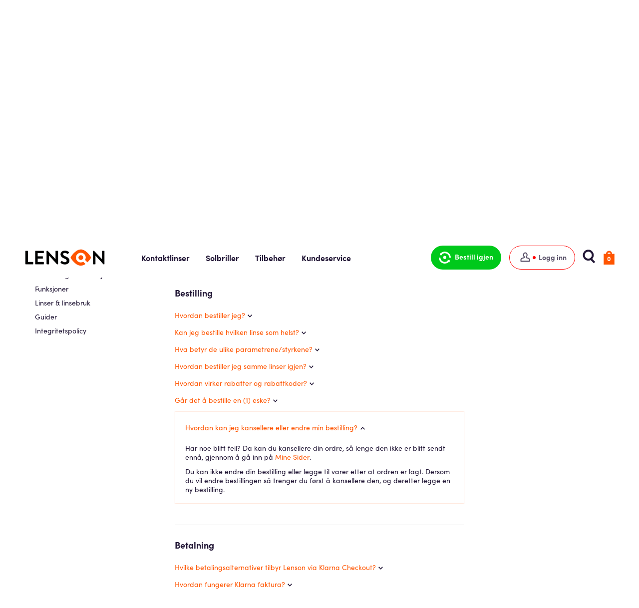

--- FILE ---
content_type: text/html;charset=UTF-8
request_url: https://www.lenson.com/faq?inline
body_size: 139445
content:
<!DOCTYPE html>
<html lang="no" pagecategory="customerservice" class="CHROME13131" data-viewversion="uiconcept">
<head>
    <meta charset="utf-8" />
<meta name="viewport" content="initial-scale=1.0, width=device-width" />
<meta http-equiv="x-ua-compatible" content="ie=edge">
<meta content="no-cache" http-equiv="Pragma" />
<meta content="-1" http-equiv="expires" />
<meta name="author" content="Lenson" />
<meta property="og:type" content="company" />
<meta property="og:site" content="Lenson" />
<meta property="og:site_name" content="Lenson" />
<meta name="format-detection" content="telephone=no" />
<meta name="_csrf_parameter" content="_csrf" /><meta name="_csrf_header" content="X-CSRF-TOKEN" /><meta name="_csrf" content="fb8a4838-85fa-45ad-a7a9-88c858b218e6" /><meta name="google-site-verification" content="ukMyHSm9zKW9VtR20PRPhNUvaxbnR-Fv9gQSOckgg_g" />

<meta name="msvalidate.01" content="68AB303655FD490B8C4B6A26A0DE23E9" /><title>Linserelatert hjelp - Kontakt vår kundeservice</title>
        <meta property="og:title" content="Linserelatert hjelp - Kontakt vår kundeservice" />
        <meta name="description"
              content="Oppdag svarene på de vanligste spørsmålene på vår FAQ-side. Vi har samlet detaljert informasjon om våre tjenester, priser, support og mye mer. Få hjelp raskt og enkelt!" />
        <meta property="og:description"
              content="Oppdag svarene på de vanligste spørsmålene på vår FAQ-side. Vi har samlet detaljert informasjon om våre tjenester, priser, support og mye mer. Få hjelp raskt og enkelt!" />
        <link rel="canonical" data-server-canonical="true" href="https://www.lenson.com/no/faq"><link href="https://lwg-res.cloudinary.com/raw/upload/v1/static/lenson/98132814034/style-all.min.css" rel="stylesheet" media="all"
                  integrity="sha384-q8eWGwk8yiyhwPJbMq/xneSYqUJ+oQ3dOkr98PMREB/+3dR+IdO1+Vfu2BCDLGF4" crossorigin="anonymous" />
        <link href="https://lwg-res.cloudinary.com/raw/upload/v1/static/lenson/98132814034/mypages-styles.min.css" rel="prefetch" media="all"
                  integrity="sha384-xdPSsAjcwve4cibl7pSbQsA3E64mQkcR33BBxKwXxyR0E1/qouL+rWXZ8bXt18o+" crossorigin="anonymous" />
        <link href="https://lwg-res.cloudinary.com/raw/upload/v1/static/lenson/98132814034/cart-page-styling.min.css" rel="prefetch" media="all"
                  integrity="sha384-dvQxC8JjmIPWGMSEqUKi1s86jl3BMznl8MApNAIY8qXs1cayJQHEFZE5b3fmeFbv" crossorigin="anonymous" />
        <style id="topMenuStyle">
        .Mui-checked svg{transform:scale(1)}.lwg-radio-group__color-red,.lwg-radio-group__color-red:checked{color:#ec2027!important}.lwg-radio-group__color-black,.lwg-radio-group__color-black:checked{color:#000!important}.lwg-radio-group__color-black.MuiIconButton-colorSecondary:hover,.lwg-radio-group__color-black.MuiRadio-colorSecondary.Mui-checked:hover,.lwg-radio-group__color-black:checked.MuiIconButton-colorSecondary:hover,.lwg-radio-group__color-black:checked.MuiRadio-colorSecondary.Mui-checked:hover{background-color:#e5e5e5}.d-none--sJx6d{display:none!important}.d-inline--jnnk6{display:inline!important}.d-inline-block--V3NaE{display:inline-block!important}.d-block--l_C_s{display:block!important}.d-flex--LwS1Q{display:flex!important}.d-flex-center--XP3rt{justify-content:center}.d-flex-align-center--SHBUv,.d-flex-center--XP3rt{display:flex!important;align-items:center}.d-flex-align-baseline--MRqQ4{display:flex!important;align-items:baseline}.d-flex-between--Nsj9l{display:flex!important;justify-content:space-between}.d-flex-end--gzgdi{display:flex!important;justify-content:flex-end}.d-flex-start--UbaUr{display:flex!important;justify-content:flex-start}.d-flex-column--goY6O{display:flex!important;flex-direction:column}.d-flex-gap-2--MpxOI{gap:16px}@media(min-width:0px){.d-xs-none--B_NPR{display:none!important}.d-xs-inline--ctoNd{display:inline!important}.d-xs-inline-block--Q2hC6{display:inline-block!important}.d-xs-block--X9397{display:block!important}.d-xs-flex--u6mL_{display:flex!important}}@media(min-width:375px){.d-sm-none--ApYlU{display:none!important}.d-sm-inline--pm0NA{display:inline!important}.d-sm-inline-block--NR5DQ{display:inline-block!important}.d-sm-block--kZTT1{display:block!important}.d-sm-flex--bAHZE{display:flex!important}}@media(min-width:480px){.d-sm-large-none--Kfkvm{display:none!important}.d-sm-large-inline--Gi3rt{display:inline!important}.d-sm-large-inline-block--OCh9q{display:inline-block!important}.d-sm-large-block--RepKw{display:block!important}.d-sm-large-flex--wr81p{display:flex!important}}@media(min-width:768px){.d-md-none--DbvBY{display:none!important}.d-md-inline--rn99Y{display:inline!important}.d-md-inline-block--mkbKw{display:inline-block!important}.d-md-block--gneJq{display:block!important}.d-md-flex--wPmqV{display:flex!important}}@media(min-width:1024px){.d-lg-none--cbATb{display:none!important}.d-lg-inline--fMIfB{display:inline!important}.d-lg-inline-block--eZFHV{display:inline-block!important}.d-lg-block--sAFdi{display:block!important}.d-lg-flex--e4uF4{display:flex!important}}@media(min-width:1200px){.d-xl-none--pNL7P{display:none!important}.d-xl-inline--QSXY4{display:inline!important}.d-xl-inline-block--j4dep{display:inline-block!important}.d-xl-block--YuLnH{display:block!important}.d-xl-flex--UVPJ7{display:flex!important}}@media(min-width:1400px){.d-xxl-none--_9rQT{display:none!important}.d-xxl-inline--UEzh3{display:inline!important}.d-xxl-inline-block--HQaWC{display:inline-block!important}.d-xxl-block--svWEg{display:block!important}.d-xxl-flex--wSgKT{display:flex!important}}@media(min-width:1920px){.d-hd-none--hDflF{display:none!important}.d-hd-inline--va_gM{display:inline!important}.d-hd-inline-block--hZKgM{display:inline-block!important}.d-hd-block--HlhGP{display:block!important}.d-hd-flex--_k05a{display:flex!important}}.selectLeft--KvDxg{background-color:#fff}.selectLeft--KvDxg>select{padding:15px 16px 14px}.select--LCDbr{background-color:#fff;border-radius:unset}.select--LCDbr>select{box-shadow:none;font-family:Akkurat,Calibri,sans-serif;padding:9px 26px 8px 32px;text-align:center}.select--LCDbr>select[disabled]{-webkit-text-fill-color:#707070;color:#707070}.select-label--XVgPq{display:inline-block;font-size:14px;font-weight:400;line-height:20px;margin-bottom:8px}.select-label--XVgPq.disabled--PSZLi{color:#707070}.select--LCDbr.icon-centered--N1HbT{display:inline-flex;align-items:center;justify-content:center}.select--LCDbr.icon-centered--N1HbT>select{padding:0!important;width:auto}.select__icon--mzDCc{height:11px;width:11px;background-position:50%;background-size:11px;margin-right:16px;position:absolute;right:0;pointer-events:none;cursor:pointer}.select__icon_centered--mIe7h{height:16px;width:16px;background-position:50%;margin-left:4px}.select--LCDbr .icon-checkmark-green--eBVqZ{height:16px;width:16px;background-size:16px}.select-lenson--OXudP{border-radius:30px}.select-lenson--OXudP>select{border-radius:30px;padding:6px 26px 8px!important;font-size:14px;color:#f50}@media(min-width:768px){.select-lenson--OXudP>select{padding:6px 32px 8px!important}}.select-lenson--OXudP>select[disabled]{-webkit-text-fill-color:#999;color:#999}.select-lenson--OXudP>select:focus{border-radius:30px}.select-lenson--OXudP:hover .MuiOutlinedInput-notchedOutline{border-color:#e3e3e3}.select-lenson--OXudP.Mui-disabled>fieldset.MuiOutlinedInput-notchedOutline,.select-lenson--OXudP>fieldset{border-radius:30px;border-color:#e3e3e3}.MuiSelect-root{font-family:Akkurat,Calibri,sans-serif;font-size:15px}.d-none--xPNX1{display:none!important}.d-inline--HFXye{display:inline!important}.d-inline-block--WfMUx{display:inline-block!important}.d-block--o39sS{display:block!important}.d-flex--X8W1o{display:flex!important}.d-flex-center--rtdbO{justify-content:center}.d-flex-align-center--JmRCC,.d-flex-center--rtdbO{display:flex!important;align-items:center}.d-flex-align-baseline--pVd3S{display:flex!important;align-items:baseline}.d-flex-between--Rr3u7{display:flex!important;justify-content:space-between}.d-flex-end--pOHZ8{display:flex!important;justify-content:flex-end}.d-flex-start--xQD6X{display:flex!important;justify-content:flex-start}.d-flex-column--wySKe{display:flex!important;flex-direction:column}.d-flex-gap-2--yZEEx{gap:16px}@media(min-width:0px){.d-xs-none--kC0dl{display:none!important}.d-xs-inline--wXj5p{display:inline!important}.d-xs-inline-block--NtZkp{display:inline-block!important}.d-xs-block--tTu3q{display:block!important}.d-xs-flex--_LcuY{display:flex!important}}@media(min-width:375px){.d-sm-none--z0Lft{display:none!important}.d-sm-inline--OluE6{display:inline!important}.d-sm-inline-block--i6ZFL{display:inline-block!important}.d-sm-block--nKk8N{display:block!important}.d-sm-flex--FGM1B{display:flex!important}}@media(min-width:480px){.d-sm-large-none--ea34U{display:none!important}.d-sm-large-inline--DVbUR{display:inline!important}.d-sm-large-inline-block--T3UF4{display:inline-block!important}.d-sm-large-block--iJI9u{display:block!important}.d-sm-large-flex--haphT{display:flex!important}}@media(min-width:768px){.d-md-none--bBEAw{display:none!important}.d-md-inline--qcB52{display:inline!important}.d-md-inline-block--P2ti5{display:inline-block!important}.d-md-block--mGEAW{display:block!important}.d-md-flex--VNY4f{display:flex!important}}@media(min-width:1024px){.d-lg-none--xnmmM{display:none!important}.d-lg-inline--xtATt{display:inline!important}.d-lg-inline-block--PW0k8{display:inline-block!important}.d-lg-block--iZ06Y{display:block!important}.d-lg-flex--RanbR{display:flex!important}}@media(min-width:1200px){.d-xl-none--w_Gil{display:none!important}.d-xl-inline--dCPHb{display:inline!important}.d-xl-inline-block--UBARl{display:inline-block!important}.d-xl-block--fOtr3{display:block!important}.d-xl-flex--irGZ2{display:flex!important}}@media(min-width:1400px){.d-xxl-none--ZKWoz{display:none!important}.d-xxl-inline--bQxwD{display:inline!important}.d-xxl-inline-block--DTdr2{display:inline-block!important}.d-xxl-block--XAXib{display:block!important}.d-xxl-flex--Fp2Qe{display:flex!important}}@media(min-width:1920px){.d-hd-none--fTwYI{display:none!important}.d-hd-inline--qT8DF{display:inline!important}.d-hd-inline-block--tJaNd{display:inline-block!important}.d-hd-block--o9h1d{display:block!important}.d-hd-flex--ppXd2{display:flex!important}}.text-input--Y6iqx{display:flex;flex-direction:column;width:100%;margin:8px 0}.text-input-label--ov5iE{display:inline-block;margin-bottom:8px;line-height:20px;font-size:14px;font-weight:400}.text-input--Y6iqx .text-field-root--ITx6i .input-root--xuboP{font-family:Akkurat,Calibri,sans-serif;padding:0;border:none;border-radius:0}.text-input--Y6iqx .text-field-root--ITx6i .input-root--xuboP.Mui-focused .MuiOutlinedInput-notchedOutline{border-color:#386872}.text-input--Y6iqx .text-field-root--ITx6i .input-root--xuboP.Mui-error .MuiOutlinedInput-notchedOutline{border-color:#df141b}.text-input--Y6iqx .text-field-root--ITx6i input,.text-input--Y6iqx .text-field-root--ITx6i textarea{box-sizing:border-box;height:48px;padding:9px 16px;border:1px solid #c9c9c9}.text-input--Y6iqx .text-field-root--ITx6i input:focus,.text-input--Y6iqx .text-field-root--ITx6i textarea:focus{outline-style:none;box-shadow:none;border:none}.text-input--Y6iqx .text-field-root--ITx6i input:focus::-moz-placeholder,.text-input--Y6iqx .text-field-root--ITx6i textarea:focus::-moz-placeholder{color:rgba(0,0,0,0);border:none}.text-input--Y6iqx .text-field-root--ITx6i input:focus::placeholder,.text-input--Y6iqx .text-field-root--ITx6i textarea:focus::placeholder{color:rgba(0,0,0,0);border:none}.text-input--Y6iqx .text-field-root--ITx6i input[type=password],.text-input--Y6iqx .text-field-root--ITx6i input[type=text]{background-color:#fff}.text-input--Y6iqx .text-field-root--ITx6i input[type=password]:-webkit-autofill,.text-input--Y6iqx .text-field-root--ITx6i input[type=password]:-webkit-autofill:active,.text-input--Y6iqx .text-field-root--ITx6i input[type=password]:-webkit-autofill:focus,.text-input--Y6iqx .text-field-root--ITx6i input[type=password]:-webkit-autofill:hover,.text-input--Y6iqx .text-field-root--ITx6i input[type=text]:-webkit-autofill,.text-input--Y6iqx .text-field-root--ITx6i input[type=text]:-webkit-autofill:active,.text-input--Y6iqx .text-field-root--ITx6i input[type=text]:-webkit-autofill:focus,.text-input--Y6iqx .text-field-root--ITx6i input[type=text]:-webkit-autofill:hover{-webkit-box-shadow:inset 0 0 0 30px #f5f9fa!important}.text-input--Y6iqx .text-field-root--ITx6i input[type=password]{font-family:Verdana,sans-serif;letter-spacing:.2rem}.text-input--Y6iqx .disabled--ojill{color:#afafaf}.d-none--k5bNf{display:none!important}.d-inline--tuSCM{display:inline!important}.d-inline-block--i_4uv{display:inline-block!important}.d-block--n1Mue{display:block!important}.d-flex--mg6DH{display:flex!important}.d-flex-center--msglB{justify-content:center}.d-flex-align-center--FzksN,.d-flex-center--msglB{display:flex!important;align-items:center}.d-flex-align-baseline--C0eqn{display:flex!important;align-items:baseline}.d-flex-between--i77CA{display:flex!important;justify-content:space-between}.d-flex-end--z8XKK{display:flex!important;justify-content:flex-end}.d-flex-start--Plo4j{display:flex!important;justify-content:flex-start}.d-flex-column--AnTHp{display:flex!important;flex-direction:column}.d-flex-gap-2--66wYL{gap:16px}@media(min-width:0px){.d-xs-none--AHHIa{display:none!important}.d-xs-inline--nArbb{display:inline!important}.d-xs-inline-block--Td8B8{display:inline-block!important}.d-xs-block--Stq9M{display:block!important}.d-xs-flex--ngK5a{display:flex!important}}@media(min-width:375px){.d-sm-none--aRqkK{display:none!important}.d-sm-inline--TLMz4{display:inline!important}.d-sm-inline-block--tkC5a{display:inline-block!important}.d-sm-block--RtTL_{display:block!important}.d-sm-flex--SxYK3{display:flex!important}}@media(min-width:480px){.d-sm-large-none--lrMZU{display:none!important}.d-sm-large-inline--KMls1{display:inline!important}.d-sm-large-inline-block--E8PIX{display:inline-block!important}.d-sm-large-block--GnxKt{display:block!important}.d-sm-large-flex--or_9Y{display:flex!important}}@media(min-width:768px){.d-md-none--QRecF{display:none!important}.d-md-inline--hJO3f{display:inline!important}.d-md-inline-block--h4nOW{display:inline-block!important}.d-md-block--kggP6{display:block!important}.d-md-flex--dRbO9{display:flex!important}}@media(min-width:1024px){.d-lg-none--S_62D{display:none!important}.d-lg-inline--eznv4{display:inline!important}.d-lg-inline-block--jDJRX{display:inline-block!important}.d-lg-block--kuLRk{display:block!important}.d-lg-flex--mW_0k{display:flex!important}}@media(min-width:1200px){.d-xl-none--fXd6n{display:none!important}.d-xl-inline--NZQa4{display:inline!important}.d-xl-inline-block--pAOyk{display:inline-block!important}.d-xl-block--y9ib1{display:block!important}.d-xl-flex--wuwGl{display:flex!important}}@media(min-width:1400px){.d-xxl-none--Y1nOC{display:none!important}.d-xxl-inline--uEncc{display:inline!important}.d-xxl-inline-block--fCQ5o{display:inline-block!important}.d-xxl-block--FLeS9{display:block!important}.d-xxl-flex--hA_kg{display:flex!important}}@media(min-width:1920px){.d-hd-none--HGIZv{display:none!important}.d-hd-inline--vI8kE{display:inline!important}.d-hd-inline-block--Hr1vo{display:inline-block!important}.d-hd-block--H44HF{display:block!important}.d-hd-flex--vFSsb{display:flex!important}}.text-input--cPGmR{display:flex;flex-direction:column;width:100%;margin:8px 0}.text-input-label--FO8YV{display:inline-block;margin-bottom:8px;line-height:20px;font-size:14px;font-weight:400}.text-input--cPGmR .text-field-root--HGio4 .input-root--cvU1c{font-family:Akkurat,Calibri,sans-serif;padding:0;border:none;border-radius:0}.text-input--cPGmR .text-field-root--HGio4 .input-root--cvU1c .MuiOutlinedInput-notchedOutline{border-color:rgba(0,0,0,0);border-radius:4px}.text-input--cPGmR .text-field-root--HGio4 .input-root--cvU1c.Mui-focused .MuiOutlinedInput-notchedOutline{border-width:1px}.text-input--cPGmR .text-field-root--HGio4 .input-root--cvU1c.Mui-error .MuiOutlinedInput-notchedOutline{border-color:#f50}.text-input--cPGmR .text-field-root--HGio4 input,.text-input--cPGmR .text-field-root--HGio4 textarea{-webkit-appearance:none;border:1px solid #e3e3e3;border-radius:4px;color:#000;font-size:14px;height:40px;padding:0 11px;box-sizing:border-box}.text-input--cPGmR .text-field-root--HGio4 input:focus,.text-input--cPGmR .text-field-root--HGio4 textarea:focus{outline-style:none;box-shadow:none}.text-input--cPGmR .text-field-root--HGio4 input:focus::-moz-placeholder,.text-input--cPGmR .text-field-root--HGio4 textarea:focus::-moz-placeholder{color:rgba(0,0,0,0);border:none}.text-input--cPGmR .text-field-root--HGio4 input:focus::placeholder,.text-input--cPGmR .text-field-root--HGio4 textarea:focus::placeholder{color:rgba(0,0,0,0);border:none}.text-input--cPGmR .text-field-root--HGio4 input[type=password],.text-input--cPGmR .text-field-root--HGio4 input[type=text]{background-color:#fff}.text-input--cPGmR .disabled--iihwQ{color:#afafaf}.d-none--n8BlN{display:none!important}.d-inline--eWmIJ{display:inline!important}.d-inline-block--q8BdW{display:inline-block!important}.d-block--AvTFo{display:block!important}.d-flex--yFy3X{display:flex!important}.d-flex-center--YPeVM{justify-content:center}.d-flex-align-center--ImXaP,.d-flex-center--YPeVM{display:flex!important;align-items:center}.d-flex-align-baseline--LRqFa{display:flex!important;align-items:baseline}.d-flex-between--LL1yZ{display:flex!important;justify-content:space-between}.d-flex-end--RdY1z{display:flex!important;justify-content:flex-end}.d-flex-start--sQsgy{display:flex!important;justify-content:flex-start}.d-flex-column--NAEaK{display:flex!important;flex-direction:column}.d-flex-gap-2--JgUE3{gap:16px}@media(min-width:0px){.d-xs-none--jLGFP{display:none!important}.d-xs-inline--f9A_X{display:inline!important}.d-xs-inline-block--EAFLO{display:inline-block!important}.d-xs-block--q6vxh{display:block!important}.d-xs-flex--UBlbv{display:flex!important}}@media(min-width:375px){.d-sm-none--qGzqa{display:none!important}.d-sm-inline--lN1di{display:inline!important}.d-sm-inline-block--PLwlV{display:inline-block!important}.d-sm-block--QKkdn{display:block!important}.d-sm-flex--MJ0Uj{display:flex!important}}@media(min-width:480px){.d-sm-large-none--JMkCP{display:none!important}.d-sm-large-inline--FKigW{display:inline!important}.d-sm-large-inline-block--QSx2R{display:inline-block!important}.d-sm-large-block--aYW_g{display:block!important}.d-sm-large-flex--U49DM{display:flex!important}}@media(min-width:768px){.d-md-none--AwwDX{display:none!important}.d-md-inline--y_IZ_{display:inline!important}.d-md-inline-block--hzDnO{display:inline-block!important}.d-md-block--iHe1m{display:block!important}.d-md-flex--_AG1l{display:flex!important}}@media(min-width:1024px){.d-lg-none--Q541J{display:none!important}.d-lg-inline--H0fpP{display:inline!important}.d-lg-inline-block--Uuq7I{display:inline-block!important}.d-lg-block--MzXrF{display:block!important}.d-lg-flex--cR6m6{display:flex!important}}@media(min-width:1200px){.d-xl-none--CYopA{display:none!important}.d-xl-inline--WzHya{display:inline!important}.d-xl-inline-block--kpjrf{display:inline-block!important}.d-xl-block--IpRIK{display:block!important}.d-xl-flex--TBiyH{display:flex!important}}@media(min-width:1400px){.d-xxl-none--JPMJE{display:none!important}.d-xxl-inline--F0Q0e{display:inline!important}.d-xxl-inline-block--zVxo3{display:inline-block!important}.d-xxl-block--X729l{display:block!important}.d-xxl-flex--tKaUv{display:flex!important}}@media(min-width:1920px){.d-hd-none--qQD0y{display:none!important}.d-hd-inline--DHCzh{display:inline!important}.d-hd-inline-block--R6O0l{display:inline-block!important}.d-hd-block--a745M{display:block!important}.d-hd-flex--IlUrF{display:flex!important}}.checkbox-item--kI8uU .root--TFkGU{display:flex;align-items:flex-start;margin:0;padding:0}.checkbox-item--kI8uU .label--MpGzR{margin:0 auto 0 8px;font-family:Akkurat,Calibri,sans-serif;font-size:14px;font-weight:400;font-stretch:normal;font-style:normal;line-height:20px;letter-spacing:normal}.checkbox-item--kI8uU .box--VbphT{width:16px;height:16px;margin:2px 0;padding:0}.checkbox-item--kI8uU .disabled--IPTsf{color:#afafaf}.lhRequired--YxIfW,.lhRequiredInput--Rqcm8{height:0;overflow:hidden;margin:0}.customize-glass__session-prescription{background:#fff;border-radius:4px;padding:8px}@media(min-width:768px){.customize-glass__session-prescription{padding:16px 16px 12px}}.customize-glass__session-prescription .icon-info-black{background-image:url("data:image/svg+xml,%3Csvg xmlns='http://www.w3.org/2000/svg' width='24' height='24'%3E%3Cpath d='M12 2c5.523 0 10 4.477 10 10s-4.477 10-10 10S2 17.523 2 12 6.477 2 12 2zm0 1.5a8.5 8.5 0 10.001 17.001A8.5 8.5 0 0012 3.5zm0 6.5a1 1 0 011 1v6a1 1 0 01-2 0v-6a1 1 0 011-1zm0-4a1 1 0 110 2 1 1 0 010-2z' fill='%23000' fill-rule='nonzero'/%3E%3C/svg%3E");background-repeat:no-repeat;display:inline-block;height:24px;width:24px;margin-right:8px}@media(min-width:768px){.customize-glass__session-prescription .icon-info-black{margin-right:12px}}.customize-glass__session-prescription .icon-cross{height:24px;margin-left:auto}.customize-glass__session-prescription .border-bottom{border-bottom:1px solid #e5e5e5}.customize-glass__session-prescription-heading{display:flex;line-height:1.5}.customize-glass__session-prescription-body{background:#f5f5f5;border-radius:4px;padding:8px}@media(min-width:768px){.customize-glass__session-prescription-body{padding:16px}}@media(max-width:767px){.customize-glass__session-prescription-table{display:flex}.customize-glass__session-prescription-table>div{flex-direction:column;flex:0 0 38%}.customize-glass__session-prescription-table>div:first-child{flex:0 0 25%}}.customize-glass__session-prescription-row{display:flex;width:100%}@media(min-width:768px){.customize-glass__session-prescription-row{margin:4px 0}}.customize-glass__session-prescription-row>*{flex:0 0 32px;padding:6px}@media(min-width:768px){.customize-glass__session-prescription-row>*{flex:0 0 14%}}@media(max-width:767px){.customize-glass__session-prescription-row:first-child>*{padding-left:0}}@media(min-width:768px){.customize-glass__session-prescription-row>div:first-child{flex-basis:28%;padding-left:0}.customize-glass__session-prescription-row>div:last-child{padding-right:0}}.react-saved-prescriptions{background-color:#fff;padding:8px;margin-top:20px;border-radius:4px}@media(min-width:768px){.react-saved-prescriptions{padding:16px}}.react-saved-prescriptions .prescriptions-header-wrapper{position:relative;width:100%;overflow:hidden;display:flex;align-items:center;font-weight:700}.react-saved-prescriptions .prescriptions-header-wrapper .chevron-icon{position:absolute;right:0}.react-saved-prescriptions .prescriptions-wrapper{margin-top:12px}.react-saved-prescriptions .product-prescription-item{height:inherit;padding:12px 50px 12px 16px;margin-bottom:6px;text-align:left;background-color:#f4f4f4;border-radius:4px;border:none;font-size:16px}.react-saved-prescriptions .product-prescription-item:after{border-radius:50%;border-color:#c9c9c9;background-color:#fff;width:24px;height:24px}.react-saved-prescriptions .product-prescription-item.selected{background-color:#000}.react-saved-prescriptions .product-prescription-item.selected .prescription-name{color:#fff}.react-saved-prescriptions .product-prescription-item.selected:after{background-image:url("data:image/svg+xml,%3Csvg width='14' height='12' xmlns='http://www.w3.org/2000/svg'%3E%3Cpath d='M4.455 9.201 1.114 5.754 0 6.903 4.455 11.5 14 1.649 12.886.5z' fill='%23000' fill-rule='nonzero'/%3E%3C/svg%3E");border:1px solid hsla(0,0%,100%,.8);background-size:14px}.react-saved-prescriptions .no-order-wrapper{margin-top:12px;padding:12px 16px;background-color:#f4f4f4;border-radius:4px;line-height:24px}.react-saved-prescriptions .incompatible-usage{font-style:italic}.d-none--OWblL{display:none!important}.d-inline--vMdEh{display:inline!important}.d-inline-block--ncnzI{display:inline-block!important}.d-block--u8vlR{display:block!important}.d-flex--GvFSW{display:flex!important}.d-flex-center--jbQBR{justify-content:center}.d-flex-align-center--U5mhC,.d-flex-center--jbQBR{display:flex!important;align-items:center}.d-flex-align-baseline--XrE3i{display:flex!important;align-items:baseline}.d-flex-between--nlRwD{display:flex!important;justify-content:space-between}.d-flex-end--t2S6o{display:flex!important;justify-content:flex-end}.d-flex-start--MrozC{display:flex!important;justify-content:flex-start}.d-flex-column--yHXKI{display:flex!important;flex-direction:column}.d-flex-gap-2--yO9cm{gap:16px}@media(min-width:0px){.d-xs-none--LstP5{display:none!important}.d-xs-inline--_90JF{display:inline!important}.d-xs-inline-block--a9UFD{display:inline-block!important}.d-xs-block--HLlKY{display:block!important}.d-xs-flex--rbHGS{display:flex!important}}@media(min-width:375px){.d-sm-none--YeJLT{display:none!important}.d-sm-inline--scY0w{display:inline!important}.d-sm-inline-block--pKa0X{display:inline-block!important}.d-sm-block--wS1RL{display:block!important}.d-sm-flex--EviQf{display:flex!important}}@media(min-width:480px){.d-sm-large-none--ky7yf{display:none!important}.d-sm-large-inline--dliFO{display:inline!important}.d-sm-large-inline-block--p7A_J{display:inline-block!important}.d-sm-large-block--My_Dk{display:block!important}.d-sm-large-flex--_dMcl{display:flex!important}}@media(min-width:768px){.d-md-none--RkBvV{display:none!important}.d-md-inline--ZJhAe{display:inline!important}.d-md-inline-block--mR4fc{display:inline-block!important}.d-md-block--m6QSi{display:block!important}.d-md-flex--H8W0G{display:flex!important}}@media(min-width:1024px){.d-lg-none--DfD_p{display:none!important}.d-lg-inline--O2kGw{display:inline!important}.d-lg-inline-block--aDqDW{display:inline-block!important}.d-lg-block--hC21U{display:block!important}.d-lg-flex--lisOe{display:flex!important}}@media(min-width:1200px){.d-xl-none--oqDDP{display:none!important}.d-xl-inline--oz6f2{display:inline!important}.d-xl-inline-block--Z2y2G{display:inline-block!important}.d-xl-block--OkXkd{display:block!important}.d-xl-flex--RNrQT{display:flex!important}}@media(min-width:1400px){.d-xxl-none--m6MuS{display:none!important}.d-xxl-inline--Jn5b2{display:inline!important}.d-xxl-inline-block--KOxgI{display:inline-block!important}.d-xxl-block--_nItf{display:block!important}.d-xxl-flex--hDPaV{display:flex!important}}@media(min-width:1920px){.d-hd-none--_SEka{display:none!important}.d-hd-inline--GKWXm{display:inline!important}.d-hd-inline-block--Amwq0{display:inline-block!important}.d-hd-block--_FbZb{display:block!important}.d-hd-flex--M564w{display:flex!important}}.login--iuSkZ{text-align:center}.login-or--fMaJn{margin-top:18px;margin-bottom:6px;font-size:18px;font-weight:700;line-height:26px}.login-email-and-password--A8RX1,.login-email-and-password--A8RX1 .form-group--qWPca{display:flex;flex-direction:column;justify-content:stretch}.login-email-and-password--A8RX1 .form-group--qWPca{flex-wrap:wrap}.login-email-and-password--A8RX1 .form-group--qWPca .MuiFormHelperText-root.Mui-error{font-size:12px;margin:0}.login-email-and-password--A8RX1 .extra-options--ZJVZd{align-items:center;display:flex;flex-direction:row;justify-content:space-between;margin:8px 0 24px}.login-email-and-password--A8RX1 .extra-options--ZJVZd .reset-password--oEJUX{font-size:14px;line-height:20px;color:#000;text-decoration:underline}.login-email-and-password--A8RX1,.login-reset-password--hzDea{text-align:start}.login-email-and-password--A8RX1.error-state--YKtz3 .MuiOutlinedInput-notchedOutline,.login-reset-password--hzDea.error-state--YKtz3 .MuiOutlinedInput-notchedOutline{border-color:#df141b}.login-email-and-password--A8RX1 .MuiFormHelperText-root.Mui-error,.login-reset-password--hzDea .MuiFormHelperText-root.Mui-error{color:#df141b}.login-reset-password--hzDea{margin-top:-10px}.login-reset-password-info--ildQ9{font-size:14px;font-weight:400;line-height:1.43}.login-reset-password--hzDea .back-button--H00RQ button{line-height:1;min-width:unset}.login-button--u2DL8{display:flex;justify-content:center;width:100%}.login-button--u2DL8>span{font-size:16px}.login-state-message--TFXjF{font-size:14px;font-weight:400;line-height:1.43}.login-state-message--TFXjF.error--DvBEx{color:#df141b}.login-state-message--TFXjF.state-icon--yws68{padding-left:24px;position:relative}.login-state-message--TFXjF.state-icon--yws68 svg{position:absolute;top:0;left:0}.text-input--qDoQZ input{padding:9px}.label--wapBk{font-size:14px;margin-bottom:8px}.back--AV1fx{font-size:14px;text-decoration:underline;margin-top:16px;display:flex}.back--AV1fx a{margin-left:4px}.error--DvBEx{color:#ec2027}.create-account-link--Ppjj8{font-size:14px;line-height:20px;text-align:left;padding-top:8px}.create-account-link--Ppjj8>a{text-decoration:underline}.spenn-placeholder--Ij3v0{width:100%;padding:16px;background-color:#fafafa;border:1px solid #e3e3e3;border-radius:4px;text-align:left;margin-bottom:16px}.spenn-logo--KIX21{display:block;max-width:120px;margin:0 auto 16px}.spenn-benefits--d8836{list-style:none;padding:0;margin:0}.spenn-benefits--d8836 li{padding:4px 0;font-size:14px;line-height:20px}.d-none--kVtFo{display:none!important}.d-inline--XF0ys{display:inline!important}.d-inline-block--AaXkF{display:inline-block!important}.d-block--uG75e{display:block!important}.d-flex--Pl9J6{display:flex!important}.d-flex-center--yP9Vy{justify-content:center}.d-flex-align-center--DjSdg,.d-flex-center--yP9Vy{display:flex!important;align-items:center}.d-flex-align-baseline--g3V9d{display:flex!important;align-items:baseline}.d-flex-between--c5itx{display:flex!important;justify-content:space-between}.d-flex-end--OIXP3{display:flex!important;justify-content:flex-end}.d-flex-start--ee2oe{display:flex!important;justify-content:flex-start}.d-flex-column--I_B_G{display:flex!important;flex-direction:column}.d-flex-gap-2--Shln_{gap:16px}@media(min-width:0px){.d-xs-none--cJbOK{display:none!important}.d-xs-inline--DQTgz{display:inline!important}.d-xs-inline-block--WrbVt{display:inline-block!important}.d-xs-block--yIQXN{display:block!important}.d-xs-flex--SGm8N{display:flex!important}}@media(min-width:375px){.d-sm-none--B6QRC{display:none!important}.d-sm-inline--n0Mx7{display:inline!important}.d-sm-inline-block--ZMlQT{display:inline-block!important}.d-sm-block--aTCKc{display:block!important}.d-sm-flex--wGIUp{display:flex!important}}@media(min-width:480px){.d-sm-large-none--VcjMP{display:none!important}.d-sm-large-inline--oB0bK{display:inline!important}.d-sm-large-inline-block--CMu6K{display:inline-block!important}.d-sm-large-block--wNZam{display:block!important}.d-sm-large-flex--vBmnJ{display:flex!important}}@media(min-width:768px){.d-md-none--_pD2h{display:none!important}.d-md-inline--KHNjR{display:inline!important}.d-md-inline-block--Uzup4{display:inline-block!important}.d-md-block--eeJxQ{display:block!important}.d-md-flex--UQo_J{display:flex!important}}@media(min-width:1024px){.d-lg-none--qenim{display:none!important}.d-lg-inline--3oe2U{display:inline!important}.d-lg-inline-block--oozmw{display:inline-block!important}.d-lg-block--wDqec{display:block!important}.d-lg-flex--LNMag{display:flex!important}}@media(min-width:1200px){.d-xl-none--_DC95{display:none!important}.d-xl-inline--et_Mu{display:inline!important}.d-xl-inline-block--niuOa{display:inline-block!important}.d-xl-block--QWQFO{display:block!important}.d-xl-flex--oT2on{display:flex!important}}@media(min-width:1400px){.d-xxl-none--WtLlN{display:none!important}.d-xxl-inline--Qv5JH{display:inline!important}.d-xxl-inline-block--dbA2j{display:inline-block!important}.d-xxl-block--mQ6ec{display:block!important}.d-xxl-flex--bz6Br{display:flex!important}}@media(min-width:1920px){.d-hd-none--IhkJJ{display:none!important}.d-hd-inline--ct3_M{display:inline!important}.d-hd-inline-block--iFhrB{display:inline-block!important}.d-hd-block--HoSxh{display:block!important}.d-hd-flex--Z7Ihp{display:flex!important}}@keyframes loading-animation--HVyhO{0%,80%,to{box-shadow:0 2.5em 0 -1.3em}40%{box-shadow:0 2.5em 0 0}}.btn-bank-id--TOJ1t{cursor:pointer;display:inline-block;font-size:16px;font-weight:400;line-height:1.2;padding:14px 16px 13px;text-align:center;white-space:nowrap;-webkit-user-select:none;-moz-user-select:none;user-select:none;-webkit-tap-highlight-color:rgba(0,0,0,0);position:relative;border-radius:4px;text-decoration:none}.btn-bank-id--TOJ1t [class*=icon]{background-position:0;background-size:.9em;padding-right:1.7em;font-family:sans-serif}.btn-bank-id--TOJ1t:hover{text-decoration:none}.btn-bank-id--TOJ1t.disabled--IzO7D,.btn-bank-id--TOJ1t.inactive--cMcAY,.btn-bank-id--TOJ1t[disabled]{color:#fff;cursor:default;background-color:#c9c9c9;border:1px solid #c9c9c9}.btn-bank-id--TOJ1t.disabled--IzO7D:hover,.btn-bank-id--TOJ1t.inactive--cMcAY:hover,.btn-bank-id--TOJ1t[disabled]:hover{color:#fff;background-color:#c9c9c9;border:1px solid #c9c9c9}.btn-bank-id--TOJ1t.tiny--psiF_{border-radius:4px;overflow:hidden;white-space:normal;height:48px;width:50px;font-size:8px;font-weight:700}.btn-bank-id--TOJ1t.tiny--psiF_ [class*=icon-]{margin:0;padding:0;left:50%;position:absolute;transform:translateX(-50%)}.btn-bank-id--TOJ1t.xx-small--bYhuA{font-size:13px;line-height:16px;padding:7px 20px}.btn-bank-id--TOJ1t.x-small--Adq90{font-size:14px;line-height:16px;padding:9px 20px}.btn-bank-id--TOJ1t.small--tAzK2{font-size:14px;line-height:16px;padding:12px 20px}.btn-bank-id--TOJ1t.large--Qrb8I{line-height:1.13;padding:19px 30px;border-width:1px}.btn-bank-id--TOJ1t.x-large--QLSgm{font-size:18px;line-height:1.13;padding:22px 50px;border-width:1px}.btn-bank-id--TOJ1t.round--GLqVl{border-radius:29px}.btn-bank-id--TOJ1t.elevation-1--Mx4J7{box-shadow:0 1px 0 0 #dddbdb}.btn-bank-id--TOJ1t.full-width--sOWUh{width:100%}.btn-bank-id--TOJ1t.x-wide--p9EgE{padding-left:50px;padding-right:50px}.btn-bank-id--TOJ1t.rounded--TQFiY{border-radius:4px}.btn-bank-id--TOJ1t[data-loading=true],.btn-bank-id--TOJ1t[data-loading=true]:hover{color:rgba(0,0,0,0)}.btn-bank-id--TOJ1t[data-loading=true] .loading--CRhBX,.btn-bank-id--TOJ1t[data-loading=true] .loading--CRhBX:after,.btn-bank-id--TOJ1t[data-loading=true] .loading--CRhBX:before{border-radius:50%;width:2.5em;height:2.5em;animation-fill-mode:both;animation:loading-animation--HVyhO 1.8s ease-in-out infinite}.btn-bank-id--TOJ1t[data-loading=true] .loading--CRhBX{color:#fff;font-size:4px;position:absolute;display:inline-block;top:50%;left:50%;transform:translate(-50%,-150%);text-indent:-9999em;animation-delay:-.16s}.btn-bank-id--TOJ1t[data-loading=true] .loading--CRhBX:after,.btn-bank-id--TOJ1t[data-loading=true] .loading--CRhBX:before{content:"";position:absolute;top:0}.btn-bank-id--TOJ1t[data-loading=true] .loading--CRhBX:before{left:-3.5em;animation-delay:-.32s}.btn-bank-id--TOJ1t[data-loading=true] .loading--CRhBX:after{left:3.5em}.btn-bank-id--TOJ1t .second-row--tMmp2{display:none}.btn-bank-id--TOJ1t.two-rows--AOiSc{padding:8px 20px}.btn-bank-id--TOJ1t.two-rows--AOiSc .second-row--tMmp2{font-size:12px;font-weight:400;display:block}.btn-bank-id--TOJ1t{display:flex;align-items:center;justify-content:center;height:48px;padding:12px 16px;line-height:24px;background-color:#386872;color:#fff;width:100%}.btn-bank-id-secondary--k9br7{cursor:pointer;display:inline-block;font-size:16px;font-weight:400;line-height:1.2;padding:14px 16px 13px;text-align:center;white-space:nowrap;-webkit-user-select:none;-moz-user-select:none;user-select:none;-webkit-tap-highlight-color:rgba(0,0,0,0);position:relative;text-decoration:none}.btn-bank-id-secondary--k9br7 [class*=icon]{background-position:0;background-size:.9em;padding-right:1.7em;font-family:sans-serif}.btn-bank-id-secondary--k9br7:hover{text-decoration:none}.btn-bank-id-secondary--k9br7.disabled--IzO7D,.btn-bank-id-secondary--k9br7.inactive--cMcAY,.btn-bank-id-secondary--k9br7[disabled]{color:#fff;cursor:default;background-color:#c9c9c9;border:1px solid #c9c9c9}.btn-bank-id-secondary--k9br7.disabled--IzO7D:hover,.btn-bank-id-secondary--k9br7.inactive--cMcAY:hover,.btn-bank-id-secondary--k9br7[disabled]:hover{color:#fff;background-color:#c9c9c9;border:1px solid #c9c9c9}.btn-bank-id-secondary--k9br7.tiny--psiF_{border-radius:4px;overflow:hidden;white-space:normal;height:48px;width:50px;font-size:8px;font-weight:700}.btn-bank-id-secondary--k9br7.tiny--psiF_ [class*=icon-]{margin:0;padding:0;left:50%;position:absolute;transform:translateX(-50%)}.btn-bank-id-secondary--k9br7.xx-small--bYhuA{font-size:13px;line-height:16px;padding:7px 20px}.btn-bank-id-secondary--k9br7.x-small--Adq90{font-size:14px;line-height:16px;padding:9px 20px}.btn-bank-id-secondary--k9br7.small--tAzK2{font-size:14px;line-height:16px;padding:12px 20px}.btn-bank-id-secondary--k9br7.large--Qrb8I{line-height:1.13;padding:19px 30px;border-width:1px}.btn-bank-id-secondary--k9br7.x-large--QLSgm{font-size:18px;line-height:1.13;padding:22px 50px;border-width:1px}.btn-bank-id-secondary--k9br7.round--GLqVl{border-radius:29px}.btn-bank-id-secondary--k9br7.elevation-1--Mx4J7{box-shadow:0 1px 0 0 #dddbdb}.btn-bank-id-secondary--k9br7.full-width--sOWUh{width:100%}.btn-bank-id-secondary--k9br7.x-wide--p9EgE{padding-left:50px;padding-right:50px}.btn-bank-id-secondary--k9br7.rounded--TQFiY{border-radius:4px}.btn-bank-id-secondary--k9br7[data-loading=true],.btn-bank-id-secondary--k9br7[data-loading=true]:hover{color:rgba(0,0,0,0)}.btn-bank-id-secondary--k9br7[data-loading=true] .loading--CRhBX,.btn-bank-id-secondary--k9br7[data-loading=true] .loading--CRhBX:after,.btn-bank-id-secondary--k9br7[data-loading=true] .loading--CRhBX:before{border-radius:50%;width:2.5em;height:2.5em;animation-fill-mode:both;animation:loading-animation--HVyhO 1.8s ease-in-out infinite}.btn-bank-id-secondary--k9br7[data-loading=true] .loading--CRhBX{color:#fff;font-size:4px;position:absolute;display:inline-block;top:50%;left:50%;transform:translate(-50%,-150%);text-indent:-9999em;animation-delay:-.16s}.btn-bank-id-secondary--k9br7[data-loading=true] .loading--CRhBX:after,.btn-bank-id-secondary--k9br7[data-loading=true] .loading--CRhBX:before{content:"";position:absolute;top:0}.btn-bank-id-secondary--k9br7[data-loading=true] .loading--CRhBX:before{left:-3.5em;animation-delay:-.32s}.btn-bank-id-secondary--k9br7[data-loading=true] .loading--CRhBX:after{left:3.5em}.btn-bank-id-secondary--k9br7 .second-row--tMmp2{display:none}.btn-bank-id-secondary--k9br7.two-rows--AOiSc{padding:8px 20px}.btn-bank-id-secondary--k9br7.two-rows--AOiSc .second-row--tMmp2{font-size:12px;font-weight:400;display:block}.btn-bank-id-secondary--k9br7{display:flex;align-items:center;justify-content:center;width:100%;height:48px;padding:12px 16px;line-height:24px;background-color:#fff;color:#386872;border-radius:4px;border:1px solid #386872}.btn-bank-id-no--RbXpW{cursor:pointer;display:inline-block;font-size:16px;font-weight:400;line-height:1.2;padding:14px 16px 13px;text-align:center;white-space:nowrap;-webkit-user-select:none;-moz-user-select:none;user-select:none;-webkit-tap-highlight-color:rgba(0,0,0,0);position:relative;border-radius:4px;text-decoration:none}.btn-bank-id-no--RbXpW [class*=icon]{background-position:0;background-size:.9em;padding-right:1.7em;font-family:sans-serif}.btn-bank-id-no--RbXpW:hover{text-decoration:none}.btn-bank-id-no--RbXpW.disabled--IzO7D,.btn-bank-id-no--RbXpW.inactive--cMcAY,.btn-bank-id-no--RbXpW[disabled]{color:#fff;cursor:default;background-color:#c9c9c9;border:1px solid #c9c9c9}.btn-bank-id-no--RbXpW.disabled--IzO7D:hover,.btn-bank-id-no--RbXpW.inactive--cMcAY:hover,.btn-bank-id-no--RbXpW[disabled]:hover{color:#fff;background-color:#c9c9c9;border:1px solid #c9c9c9}.btn-bank-id-no--RbXpW.tiny--psiF_{border-radius:4px;overflow:hidden;white-space:normal;height:48px;width:50px;font-size:8px;font-weight:700}.btn-bank-id-no--RbXpW.tiny--psiF_ [class*=icon-]{margin:0;padding:0;left:50%;position:absolute;transform:translateX(-50%)}.btn-bank-id-no--RbXpW.xx-small--bYhuA{font-size:13px;line-height:16px;padding:7px 20px}.btn-bank-id-no--RbXpW.x-small--Adq90{font-size:14px;line-height:16px;padding:9px 20px}.btn-bank-id-no--RbXpW.small--tAzK2{font-size:14px;line-height:16px;padding:12px 20px}.btn-bank-id-no--RbXpW.large--Qrb8I{line-height:1.13;padding:19px 30px;border-width:1px}.btn-bank-id-no--RbXpW.x-large--QLSgm{font-size:18px;line-height:1.13;padding:22px 50px;border-width:1px}.btn-bank-id-no--RbXpW.round--GLqVl{border-radius:29px}.btn-bank-id-no--RbXpW.elevation-1--Mx4J7{box-shadow:0 1px 0 0 #dddbdb}.btn-bank-id-no--RbXpW.full-width--sOWUh{width:100%}.btn-bank-id-no--RbXpW.x-wide--p9EgE{padding-left:50px;padding-right:50px}.btn-bank-id-no--RbXpW.rounded--TQFiY{border-radius:4px}.btn-bank-id-no--RbXpW[data-loading=true],.btn-bank-id-no--RbXpW[data-loading=true]:hover{color:rgba(0,0,0,0)}.btn-bank-id-no--RbXpW[data-loading=true] .loading--CRhBX,.btn-bank-id-no--RbXpW[data-loading=true] .loading--CRhBX:after,.btn-bank-id-no--RbXpW[data-loading=true] .loading--CRhBX:before{border-radius:50%;width:2.5em;height:2.5em;animation-fill-mode:both;animation:loading-animation--HVyhO 1.8s ease-in-out infinite}.btn-bank-id-no--RbXpW[data-loading=true] .loading--CRhBX{color:#fff;font-size:4px;position:absolute;display:inline-block;top:50%;left:50%;transform:translate(-50%,-150%);text-indent:-9999em;animation-delay:-.16s}.btn-bank-id-no--RbXpW[data-loading=true] .loading--CRhBX:after,.btn-bank-id-no--RbXpW[data-loading=true] .loading--CRhBX:before{content:"";position:absolute;top:0}.btn-bank-id-no--RbXpW[data-loading=true] .loading--CRhBX:before{left:-3.5em;animation-delay:-.32s}.btn-bank-id-no--RbXpW[data-loading=true] .loading--CRhBX:after{left:3.5em}.btn-bank-id-no--RbXpW .second-row--tMmp2{display:none}.btn-bank-id-no--RbXpW.two-rows--AOiSc{padding:8px 20px}.btn-bank-id-no--RbXpW.two-rows--AOiSc .second-row--tMmp2{font-size:12px;font-weight:400;display:block}.btn-bank-id-no--RbXpW{display:flex;align-items:center;justify-content:center;height:48px;padding:12px 16px;line-height:24px;background-color:#39134c;color:#fff;width:100%}.btn-bank-id--TOJ1t svg,.btn-bank-id-no--RbXpW svg,.btn-bank-id-secondary--k9br7 svg{margin-left:12px;width:24px;height:24px}.loading--CRhBX,.loading--CRhBX:hover{color:rgba(0,0,0,0)}.loading--CRhBX .loading--CRhBX,.loading--CRhBX .loading--CRhBX:after,.loading--CRhBX .loading--CRhBX:before{border-radius:50%;width:2.5em;height:2.5em;animation-fill-mode:both;animation:loading-animation--HVyhO 1.8s ease-in-out infinite}.loading--CRhBX .loading--CRhBX{color:#fff;font-size:4px;position:absolute;display:inline-block;top:50%;left:50%;transform:translate(-50%,-150%);text-indent:-9999em;animation-delay:-.16s}.loading--CRhBX .loading--CRhBX:after,.loading--CRhBX .loading--CRhBX:before{content:"";position:absolute;top:0}.loading--CRhBX .loading--CRhBX:before{left:-3.5em;animation-delay:-.32s}.loading--CRhBX .loading--CRhBX:after{left:3.5em}.d-none--r2uCS{display:none!important}.d-inline--YNitS{display:inline!important}.d-inline-block--ZmbSw{display:inline-block!important}.d-block--iBfIg{display:block!important}.d-flex--Hv3SF{display:flex!important}.d-flex-center--_XNDO{justify-content:center}.d-flex-align-center--Vfcye,.d-flex-center--_XNDO{display:flex!important;align-items:center}.d-flex-align-baseline--naxCX{display:flex!important;align-items:baseline}.d-flex-between--MR5Vw{display:flex!important;justify-content:space-between}.d-flex-end--hzZyJ{display:flex!important;justify-content:flex-end}.d-flex-start--SEm91{display:flex!important;justify-content:flex-start}.d-flex-column--uoylE{display:flex!important;flex-direction:column}.d-flex-gap-2--MntwN{gap:16px}@media(min-width:0px){.d-xs-none--qYI8y{display:none!important}.d-xs-inline--vcoMw{display:inline!important}.d-xs-inline-block--MBjQs{display:inline-block!important}.d-xs-block--moGUQ{display:block!important}.d-xs-flex--_TTbT{display:flex!important}}@media(min-width:375px){.d-sm-none--oNVpW{display:none!important}.d-sm-inline--ffjHv{display:inline!important}.d-sm-inline-block--cqnTv{display:inline-block!important}.d-sm-block--VGhch{display:block!important}.d-sm-flex--qL7Em{display:flex!important}}@media(min-width:480px){.d-sm-large-none--ZqStE{display:none!important}.d-sm-large-inline--srfdA{display:inline!important}.d-sm-large-inline-block--NYbRo{display:inline-block!important}.d-sm-large-block--UgTzV{display:block!important}.d-sm-large-flex--iY5Gr{display:flex!important}}@media(min-width:768px){.d-md-none--An0Kz{display:none!important}.d-md-inline--Xqibt{display:inline!important}.d-md-inline-block--LMjZU{display:inline-block!important}.d-md-block--mOKB3{display:block!important}.d-md-flex--Lbgct{display:flex!important}}@media(min-width:1024px){.d-lg-none--QNUKH{display:none!important}.d-lg-inline--ueJGP{display:inline!important}.d-lg-inline-block--TboHd{display:inline-block!important}.d-lg-block--W2flV{display:block!important}.d-lg-flex--moXEf{display:flex!important}}@media(min-width:1200px){.d-xl-none--dgg_a{display:none!important}.d-xl-inline--KW1mw{display:inline!important}.d-xl-inline-block--hGwzy{display:inline-block!important}.d-xl-block--rCubb{display:block!important}.d-xl-flex--pOEdE{display:flex!important}}@media(min-width:1400px){.d-xxl-none--J04NB{display:none!important}.d-xxl-inline--E8ssU{display:inline!important}.d-xxl-inline-block--_pC7J{display:inline-block!important}.d-xxl-block--vWmRa{display:block!important}.d-xxl-flex--SFaUm{display:flex!important}}@media(min-width:1920px){.d-hd-none--QZflb{display:none!important}.d-hd-inline--a15R0{display:inline!important}.d-hd-inline-block--QcCn5{display:inline-block!important}.d-hd-block--KV1Ys{display:block!important}.d-hd-flex--dYwB0{display:flex!important}}.form-container--YJv9T{width:100%}@media(min-width:768px){.two-column-login-form--oTLCL .form-container--YJv9T{flex:0 0 50%;width:50%;padding-right:32px}}.login--LpVnb{display:flex;flex-direction:column}@media(min-width:768px){.login--LpVnb{flex-direction:row}}.login-prescriptions-pp--mckPu{background-color:#fafafa;border:1px solid #e3e3e3;border-radius:4px;min-height:205px;padding:16px 24px}.login-or--vJxpL{margin-top:18px;margin-bottom:6px;font-size:18px;font-weight:700;line-height:26px}.login-email-and-password--g75vS,.login-email-and-password--g75vS .form-group--mOOXU{display:flex;flex-direction:column;justify-content:stretch}.login-email-and-password--g75vS .form-group--mOOXU{flex-wrap:wrap;gap:4px}.login-email-and-password--g75vS .form-group--mOOXU .MuiFormHelperText-root.Mui-error{font-size:12px;margin:0}.login-email-and-password--g75vS .extra-options--ja8Gf{align-items:flex-start;display:flex;flex-direction:row;margin:0 0 16px}.login-email-and-password--g75vS .extra-options--ja8Gf .reset-password--FH_MB{color:#221736;font-size:13px;font-weight:400;line-height:20px}.login-email-and-password--g75vS .login-cta--Jhk5L{display:flex;flex-direction:row;align-items:center;justify-content:space-between}.login-email-and-password--g75vS .login-cta-checkbox--H7zDB{color:#999;font-size:13px;font-weight:400}.login-email-and-password--g75vS,.login-reset-password--BsFx4{text-align:start}.login-email-and-password--g75vS.error-state--Eloky .MuiOutlinedInput-notchedOutline,.login-reset-password--BsFx4.error-state--Eloky .MuiOutlinedInput-notchedOutline{border-color:#f50}.login-email-and-password--g75vS .MuiFormHelperText-root.Mui-error,.login-reset-password--BsFx4 .MuiFormHelperText-root.Mui-error{color:#f50}.login-reset-password-info--IsTV4{font-size:13px;font-weight:300;line-height:1.2}.login-reset-password--BsFx4 .back-button--urocJ{color:#f50;line-height:1;min-width:unset}@media(max-width:374px){.login-reset-password--BsFx4 .reset-button--P83Oe{min-width:auto;padding-left:16px;padding-right:16px}}.login-button--cD4OL{display:flex;justify-content:center}@media(max-width:374px){.login-button--cD4OL{min-width:auto;padding-left:16px;padding-right:16px}}.login-button--cD4OL>span{font-size:16px}.login-state-message--lJ0Ic{color:#f50;font-size:11px;font-style:italic;font-weight:400;line-height:1;margin:16px 0 8px}.login--LpVnb .ctas--nCeqV{display:flex;flex-direction:row;align-items:center;justify-content:space-between;margin-top:28px}.text-input--IhYOW input{padding:9px}.label--SFYTn{font-size:14px;margin-bottom:8px}.error--x7xTa{color:#f50}.d-none--N0hH8{display:none!important}.d-inline--dddcu{display:inline!important}.d-inline-block--KD6bf{display:inline-block!important}.d-block--iG4ho{display:block!important}.d-flex--XZL6B{display:flex!important}.d-flex-center--dAVlN{justify-content:center}.d-flex-align-center--HaqLk,.d-flex-center--dAVlN{display:flex!important;align-items:center}.d-flex-align-baseline--NlNNw{display:flex!important;align-items:baseline}.d-flex-between--ylupY{display:flex!important;justify-content:space-between}.d-flex-end--sHKmR{display:flex!important;justify-content:flex-end}.d-flex-start--Ve6i4{display:flex!important;justify-content:flex-start}.d-flex-column--C5L5y{display:flex!important;flex-direction:column}.d-flex-gap-2--xE4wy{gap:16px}@media(min-width:0px){.d-xs-none--oOZId{display:none!important}.d-xs-inline--C_JoU{display:inline!important}.d-xs-inline-block--HR9Ht{display:inline-block!important}.d-xs-block--V99M3{display:block!important}.d-xs-flex--SZvyg{display:flex!important}}@media(min-width:375px){.d-sm-none--BNNTJ{display:none!important}.d-sm-inline--OcWu5{display:inline!important}.d-sm-inline-block--y6hSE{display:inline-block!important}.d-sm-block--tAmdS{display:block!important}.d-sm-flex--gyD65{display:flex!important}}@media(min-width:480px){.d-sm-large-none--FiLL7{display:none!important}.d-sm-large-inline--PlWIw{display:inline!important}.d-sm-large-inline-block--urn7Y{display:inline-block!important}.d-sm-large-block--kEAgj{display:block!important}.d-sm-large-flex--mEtWW{display:flex!important}}@media(min-width:768px){.d-md-none--huyHd{display:none!important}.d-md-inline--NZuA6{display:inline!important}.d-md-inline-block--JheAg{display:inline-block!important}.d-md-block--AMoMs{display:block!important}.d-md-flex--jGL0R{display:flex!important}}@media(min-width:1024px){.d-lg-none--B8s54{display:none!important}.d-lg-inline--V6Nbg{display:inline!important}.d-lg-inline-block--E6z8R{display:inline-block!important}.d-lg-block--dKjxa{display:block!important}.d-lg-flex--a6BiT{display:flex!important}}@media(min-width:1200px){.d-xl-none--m2h1s{display:none!important}.d-xl-inline--oFkDP{display:inline!important}.d-xl-inline-block--EDkYU{display:inline-block!important}.d-xl-block--jjwzg{display:block!important}.d-xl-flex--BoWSl{display:flex!important}}@media(min-width:1400px){.d-xxl-none--YxUsi{display:none!important}.d-xxl-inline--SbWnt{display:inline!important}.d-xxl-inline-block--iiZeR{display:inline-block!important}.d-xxl-block--GePrK{display:block!important}.d-xxl-flex--KPHvz{display:flex!important}}@media(min-width:1920px){.d-hd-none--pb_NI{display:none!important}.d-hd-inline--T_5Zq{display:inline!important}.d-hd-inline-block--FyZ0b{display:inline-block!important}.d-hd-block--S_5G4{display:block!important}.d-hd-flex--Eci_0{display:flex!important}}.benefits-container--bzGjQ{border-top:1px solid #e3e3e3;margin-top:24px;padding:32px 0 0;text-align:left}@media(min-width:768px){.benefits-container--bzGjQ{border-top:none;border-left:1px solid #e3e3e3;margin-top:0;padding:0 0 0 32px;flex:0 0 50%;height:250px;width:50%}}.benefits-new-user--a78yN{font-size:20px;font-weight:700;line-height:1;margin-bottom:20px;margin-top:0}@media(min-width:768px){.benefits-new-user--a78yN{font-size:26px}}.benefits-title--dEx_s{font-size:16px;font-weight:700;line-height:1;margin-top:10px}.benefits-list--U6BMk{list-style:none;margin:22px 0 10px;padding:0}.benefits-list--U6BMk li{font-size:14px;margin-bottom:6px}.benefits-list--U6BMk .icon-checkmark-light-green{margin-right:12px;vertical-align:middle}.create-account--RQevV{background:none;height:auto;line-height:1;left:auto;margin-top:20px;position:relative;text-align:left;width:auto}.create-account-link--wE1cD{font-size:14px;font-weight:400;color:#f50;display:inline-block}.create-account-link--wE1cD:hover{color:#c23c12}.react-login-glasses{padding:8px;border-radius:4px;background-color:#fff}@media(min-width:768px){.react-login-glasses{padding:16px}}.react-login-glasses .login-header-wrapper{position:relative}.react-login-glasses .close-button{position:absolute;right:-12px;top:-12px}.react-login-glasses .error a{color:#ec2027;text-decoration:underline}@media(max-width:767px){.react-login-glasses .form-group{margin:0}}.react-login-glasses .form-group__text-input input{padding:9px;border:none;height:40px;box-sizing:border-box}.react-login-glasses .form-group__text-input .MuiOutlinedInput-root{border-radius:0}.react-login-glasses .form-group__text-input .MuiOutlinedInput-notchedOutline{border-color:#c9c9c9}@media(max-width:767px){.react-login-glasses .reset-pass-link{font-size:12px}}.react-login-glasses .remember-me__wrapper{margin:0}.react-login-glasses .remember-me__checkbox{margin-left:-9px}@media(max-width:767px){.react-login-glasses .remember-me{font-size:15px}}.customize-glass__usage{padding:8px}.customize-glass__usage-wrapper{position:relative}@media(max-width:767px){.customize-glass__usage-icon{margin-right:8px}}.customize-glass__usage__details{width:100%}.customize-glass__usage__details__heading{display:flex}.customize-glass__usage__details__heading h2{flex:1 1}.customize-glass__usage__details__heading h3 span{vertical-align:text-bottom}.customize-glass__usage-description{color:gray;font-size:15px;font-weight:400;line-height:1.5;padding-right:32px}@media(min-width:768px){.customize-glass__usage-description{font-size:16px;line-height:1.38}}.customize-glass__usage .chevron-icon-right{float:right}.d-none--SjArW{display:none!important}.d-inline--mr3g1{display:inline!important}.d-inline-block--DOWwk{display:inline-block!important}.d-block--ltdKG{display:block!important}.d-flex--zXnun{display:flex!important}.d-flex-center--Poqap{justify-content:center}.d-flex-align-center--dIWCk,.d-flex-center--Poqap{display:flex!important;align-items:center}.d-flex-align-baseline--midpl{display:flex!important;align-items:baseline}.d-flex-between--p4VOc{display:flex!important;justify-content:space-between}.d-flex-end--upeqX{display:flex!important;justify-content:flex-end}.d-flex-start--ypjID{display:flex!important;justify-content:flex-start}.d-flex-column--Q9vOC{display:flex!important;flex-direction:column}.d-flex-gap-2--jUVjL{gap:16px}@media(min-width:0px){.d-xs-none--YQCs8{display:none!important}.d-xs-inline--Tlhrl{display:inline!important}.d-xs-inline-block--GQ4eF{display:inline-block!important}.d-xs-block--It_uw{display:block!important}.d-xs-flex--fr0mq{display:flex!important}}@media(min-width:375px){.d-sm-none--Po3ff{display:none!important}.d-sm-inline--FIBbC{display:inline!important}.d-sm-inline-block--uYKnY{display:inline-block!important}.d-sm-block--BMsnt{display:block!important}.d-sm-flex--UKagt{display:flex!important}}@media(min-width:480px){.d-sm-large-none--j0sBm{display:none!important}.d-sm-large-inline--J4oAT{display:inline!important}.d-sm-large-inline-block--mgOgW{display:inline-block!important}.d-sm-large-block--kuqzy{display:block!important}.d-sm-large-flex--ykcDz{display:flex!important}}@media(min-width:768px){.d-md-none--_EYXJ{display:none!important}.d-md-inline--MLKhO{display:inline!important}.d-md-inline-block--D0SQa{display:inline-block!important}.d-md-block--gIR2W{display:block!important}.d-md-flex--XvbI_{display:flex!important}}@media(min-width:1024px){.d-lg-none--XjWsE{display:none!important}.d-lg-inline--FrWYq{display:inline!important}.d-lg-inline-block--nslHJ{display:inline-block!important}.d-lg-block--M_6uX{display:block!important}.d-lg-flex--Xjfu2{display:flex!important}}@media(min-width:1200px){.d-xl-none--LTZdG{display:none!important}.d-xl-inline--rb11b{display:inline!important}.d-xl-inline-block--Er8P6{display:inline-block!important}.d-xl-block--m_KVx{display:block!important}.d-xl-flex--Ab4dP{display:flex!important}}@media(min-width:1400px){.d-xxl-none--pU6YK{display:none!important}.d-xxl-inline--y78sM{display:inline!important}.d-xxl-inline-block--H2GKW{display:inline-block!important}.d-xxl-block--ogG1R{display:block!important}.d-xxl-flex--brMqB{display:flex!important}}@media(min-width:1920px){.d-hd-none--maxFX{display:none!important}.d-hd-inline--er_CA{display:inline!important}.d-hd-inline-block--xXb37{display:inline-block!important}.d-hd-block--KbLYN{display:block!important}.d-hd-flex--pwAs4{display:flex!important}}.glasses-flow-ribbon--tVlF0{background-color:#d7e8dd;color:#41786a;font-size:14px;font-weight:700;line-height:1.43;padding:6px 16px 4px;text-align:center}@media(min-width:768px){.glasses-flow-ribbon--tVlF0{display:inline-block;font-size:16px}}@media(min-width:1024px){.glasses-flow-ribbon--tVlF0{text-align:left}}.panel-with-ribbon .panel{border-top-left-radius:0;border-top-right-radius:0}.customize-glass__prescription-guide{flex-basis:auto}.customize-glass__prescription-guide button{cursor:pointer}.customize-glass__prescription-guide button .tooltip{vertical-align:text-bottom}@media(min-width:768px){.prescription-guide__fly-in{padding-left:8px;padding-bottom:80px}}.prescription-guide__fly-in__header{font-size:22px;font-weight:700}@media(min-width:768px){.prescription-guide__fly-in__header{font-size:25px;line-height:1.28}}.prescription-guide__fly-in .helpBold{font-weight:700}.prescription-guide__fly-in__table{background:#f4f4f4;border-radius:4px;padding:4px;overflow:hidden}@media(min-width:768px){.prescription-guide__fly-in__table{padding:8px}}.prescription-guide__fly-in table{font-size:12px;font-weight:400;text-align:left;width:100%}@media(min-width:768px){.prescription-guide__fly-in table{font-size:14px}}.prescription-guide__fly-in table thead th{border-top:0;padding-top:0}.prescription-guide__fly-in table th{font-weight:700}.prescription-guide__fly-in table th:first-child{border-left:0;padding-left:0}.prescription-guide__fly-in table th:last-child{border-right:0;padding-right:0}@media(min-width:375px){.prescription-guide__fly-in table tbody tr th{white-space:nowrap}}.prescription-guide__fly-in table tbody tr:last-child>*{border-bottom:0;padding-bottom:0}.prescription-guide__fly-in table tbody td:last-child{border-right:0;padding-right:0}.prescription-guide__fly-in table td,.prescription-guide__fly-in table th{background:#f5f5f5;border:1px solid #e5e5e5;padding:4px}@media(min-width:768px){.prescription-guide__fly-in table td,.prescription-guide__fly-in table th{padding:8px}}.prescription-guide__fly-in .text-section{font-size:14px;line-height:24px}.prescription-guide__fly-in .text-section p{line-height:24px;font-size:14px;margin-bottom:0}.prescription-guide__fly-in .text-section p+p{margin-top:8px}.d-none{display:none!important}.d-inline{display:inline!important}.d-inline-block{display:inline-block!important}.d-block{display:block!important}.d-flex{display:flex!important}.d-flex-center{justify-content:center}.d-flex-align-center,.d-flex-center{display:flex!important;align-items:center}.d-flex-align-baseline{display:flex!important;align-items:baseline}.d-flex-between{display:flex!important;justify-content:space-between}.d-flex-end{display:flex!important;justify-content:flex-end}.d-flex-start{display:flex!important;justify-content:flex-start}.d-flex-column{display:flex!important;flex-direction:column}.d-flex-gap-2{gap:16px}@media(min-width:0px){.d-xs-none{display:none!important}.d-xs-inline{display:inline!important}.d-xs-inline-block{display:inline-block!important}.d-xs-block{display:block!important}.d-xs-flex{display:flex!important}}@media(min-width:375px){.d-sm-none{display:none!important}.d-sm-inline{display:inline!important}.d-sm-inline-block{display:inline-block!important}.d-sm-block{display:block!important}.d-sm-flex{display:flex!important}}@media(min-width:480px){.d-sm-large-none{display:none!important}.d-sm-large-inline{display:inline!important}.d-sm-large-inline-block{display:inline-block!important}.d-sm-large-block{display:block!important}.d-sm-large-flex{display:flex!important}}@media(min-width:768px){.d-md-none{display:none!important}.d-md-inline{display:inline!important}.d-md-inline-block{display:inline-block!important}.d-md-block{display:block!important}.d-md-flex{display:flex!important}}@media(min-width:1024px){.d-lg-none{display:none!important}.d-lg-inline{display:inline!important}.d-lg-inline-block{display:inline-block!important}.d-lg-block{display:block!important}.d-lg-flex{display:flex!important}}@media(min-width:1200px){.d-xl-none{display:none!important}.d-xl-inline{display:inline!important}.d-xl-inline-block{display:inline-block!important}.d-xl-block{display:block!important}.d-xl-flex{display:flex!important}}@media(min-width:1400px){.d-xxl-none{display:none!important}.d-xxl-inline{display:inline!important}.d-xxl-inline-block{display:inline-block!important}.d-xxl-block{display:block!important}.d-xxl-flex{display:flex!important}}@media(min-width:1920px){.d-hd-none{display:none!important}.d-hd-inline{display:inline!important}.d-hd-inline-block{display:inline-block!important}.d-hd-block{display:block!important}.d-hd-flex{display:flex!important}}:export{color-cta-1:#202020;color-cta-2:#fff;color-bg-2:#f5f5f5;color-bg-5:gray;color-red:#ec2027}.customize-glass__simplified-prescription{max-width:400px;margin:0 auto}.customize-glass__simplified-prescription__heading{font-weight:700}.customize-glass__simplified-prescription__text{font-size:14px}.customize-glass__prescription-input-row{display:flex;align-items:center}.customize-glass__prescription-input-row>*{flex:0 0 20%}.customize-glass.csi-user .customize-glass__prescription-input-row>*{flex:0 0 16.5%}@media(max-width:1023px){.customize-glass__prescription-input-row>*{flex-basis:auto;padding-right:0;width:100%}}@media(min-width:1024px){.customize-glass__prescription-input-row>div:first-child{padding-left:0}}@media(max-width:479px){.customize-glass__prescription-input-row>div:first-child{align-self:flex-start}}@media(min-width:1024px){.customize-glass__prescription-input-row>div:last-child{padding-right:0}}.customize-glass__prescription-input-row .MuiInputBase-root{height:40px}.customize-glass__prescription-input-row .MuiNativeSelect-select{font-size:14px;padding-left:16px}@media(min-width:375px){.customize-glass__prescription-input-row .MuiNativeSelect-select{padding-left:40px;padding-right:24px}}@media(min-width:1024px){.customize-glass__prescription-input-row .MuiNativeSelect-select{padding-left:10px}}@media(min-width:1200px){.customize-glass__prescription-input-row .MuiNativeSelect-select{padding-left:40px;padding-right:24px}}.customize-glass.csi-user .customize-glass__prescription-input-row .MuiNativeSelect-select{padding-left:16px}.customize-glass__prescription-label-row{display:flex;width:100%;align-items:flex-end}@media(min-width:1024px){.customize-glass__prescription-label-row{margin-top:16px;align-items:flex-end}}.customize-glass__prescription-label-row>*{flex:0 0 56px}@media(min-width:1024px){.customize-glass__prescription-label-row>*{flex:0 0 20%}}.customize-glass.csi-user .customize-glass__prescription-label-row>*{flex:0 0 16.5%}@media(max-width:1023px){.customize-glass__prescription-label-row>div:first-child{flex-basis:27px}}.customize-glass__prescription-label-row__label{font-size:14px;font-weight:400;word-break:break-word;padding:4px;justify-content:space-between;flex-direction:row;align-items:center;gap:4px}@media(max-width:374px){.customize-glass__prescription-label-row__label{text-align:right;align-items:flex-end;font-size:12px;flex-direction:column-reverse;padding:10px 0 11px}}@media(min-width:768px){.customize-glass__prescription-label-row__label{display:inline-block!important}}@media(min-width:1024px){.customize-glass__prescription-label-row__label{text-align:left;align-items:flex-start;padding:0 8px;margin-top:10px}}.customize-glass__prescription-label-row__label>span{vertical-align:text-bottom}@media(max-width:1023px){.customize-glass__prescription-label-row__label.pd-label{padding:0 8px 0 0;justify-content:center}}.customize-glass__prescription-label-row__wrapper{display:flex;align-items:center;justify-content:flex-end}@media(max-width:1023px){.customize-glass__prescription-rows-container{display:flex}.customize-glass__prescription-rows-container>div{flex:0 0 37%;flex-direction:column}.customize-glass__prescription-rows-container>div:first-child{flex:0 0 15%}}@media(max-width:1023px)and (max-width:479px){.customize-glass__prescription-rows-container>div:first-child{flex:0 0 25%}.customize-glass__prescription-rows-container>div:first-child.customize-glass__prescription-guide{flex:1 1;text-align:right}}.customize-glass__prescription-rows-grid-container{display:grid;grid-template-columns:25% 1fr 1fr}.customize-glass__prescription-input{width:100%}.customize-glass__prescription-row-delimiter{background:#e5e5e5;margin:7px 0 8px;height:1px;width:99%}@media(max-width:479px){.customize-glass__prescription-button-next{width:100%}}.customize-glass__prescription__tooltip{background-color:#202020;border-radius:6px;color:#fff;display:inline-block;font-size:12px;font-weight:300;line-height:17px;margin:8px 8px 8px 15%;padding:10px;overflow-wrap:break-word;position:relative}.customize-glass__prescription__tooltip-root{grid-column:1/-1;height:0}.customize-glass__prescription__tooltip:before{content:"";border-color:rgba(0,0,0,0) rgba(0,0,0,0) #202020;border-style:solid;border-width:0 7px 7px;height:0;width:0;position:absolute;top:-7px;left:19px}.customize-glass__prescription__tooltip-button{display:inline-block;background-color:#000;color:#fff;border-radius:50%;cursor:pointer;width:17px;height:16px;text-align:center;line-height:16px;font-size:11px;font-weight:700}.customize-glass__prescription__tooltip-button:hover{text-decoration:none}.customize-glass__prescription .power-selection__container{padding:8px;position:relative}.customize-glass__prescription .power-selection__indicator{display:flex;align-items:center;justify-content:center;position:absolute;top:8px;left:8px;border:1px solid #000;color:#000;height:40px;width:32px;z-index:1}@media(width:1024px){.customize-glass__prescription .power-selection__indicator{display:none}}@media(max-width:374px){.customize-glass__prescription .power-selection__indicator{display:none}}.customize-glass__prescription .power-selection__indicator.negative{background-color:#000;color:#fff}.customize-glass.csi-user .customize-glass__prescription .power-selection__indicator{display:none}.customize-glass__prescription .info-box{width:100%}.customize-glass__prescription .MuiFormControlLabel-label{font-size:14px}.customize-glass__prescription .MuiOutlinedInput-root.Mui-error .MuiOutlinedInput-notchedOutline{border-color:#008859}.d-none--R7bJB{display:none!important}.d-inline--_a1fG{display:inline!important}.d-inline-block--KzkeE{display:inline-block!important}.d-block--OyP_a{display:block!important}.d-flex--Rn9VM{display:flex!important}.d-flex-center--Gv8Hu{justify-content:center}.d-flex-align-center--FTtfx,.d-flex-center--Gv8Hu{display:flex!important;align-items:center}.d-flex-align-baseline--FHdEp{display:flex!important;align-items:baseline}.d-flex-between--n6n3n{display:flex!important;justify-content:space-between}.d-flex-end--Lc6R8{display:flex!important;justify-content:flex-end}.d-flex-start--VY13v{display:flex!important;justify-content:flex-start}.d-flex-column--I_Btq{display:flex!important;flex-direction:column}.d-flex-gap-2--sUEcp{gap:16px}@media(min-width:0px){.d-xs-none--EihuJ{display:none!important}.d-xs-inline--gpz9a{display:inline!important}.d-xs-inline-block--wx6Jq{display:inline-block!important}.d-xs-block--HaRG8{display:block!important}.d-xs-flex--jaejw{display:flex!important}}@media(min-width:375px){.d-sm-none--itxsZ{display:none!important}.d-sm-inline--iCeCx{display:inline!important}.d-sm-inline-block--r5hgW{display:inline-block!important}.d-sm-block--igsAO{display:block!important}.d-sm-flex--sjG6t{display:flex!important}}@media(min-width:480px){.d-sm-large-none--CnJ33{display:none!important}.d-sm-large-inline--WX00l{display:inline!important}.d-sm-large-inline-block--AKCwe{display:inline-block!important}.d-sm-large-block--Ysd5i{display:block!important}.d-sm-large-flex--mFu_F{display:flex!important}}@media(min-width:768px){.d-md-none--qadbk{display:none!important}.d-md-inline--Y0kMd{display:inline!important}.d-md-inline-block--EvdxB{display:inline-block!important}.d-md-block--Jun43{display:block!important}.d-md-flex--Rcz4L{display:flex!important}}@media(min-width:1024px){.d-lg-none--eIB_q{display:none!important}.d-lg-inline--gPEHQ{display:inline!important}.d-lg-inline-block--tWhvT{display:inline-block!important}.d-lg-block--Q7DdT{display:block!important}.d-lg-flex--DWn3o{display:flex!important}}@media(min-width:1200px){.d-xl-none--_gcPQ{display:none!important}.d-xl-inline--hJPZm{display:inline!important}.d-xl-inline-block--ksIcJ{display:inline-block!important}.d-xl-block--gXaxO{display:block!important}.d-xl-flex--mhwU3{display:flex!important}}@media(min-width:1400px){.d-xxl-none--zaIlN{display:none!important}.d-xxl-inline--kmxNS{display:inline!important}.d-xxl-inline-block--W_MUC{display:inline-block!important}.d-xxl-block--XYf76{display:block!important}.d-xxl-flex--DUEOa{display:flex!important}}@media(min-width:1920px){.d-hd-none--wWWEm{display:none!important}.d-hd-inline--Scfcn{display:inline!important}.d-hd-inline-block--f7ksG{display:inline-block!important}.d-hd-block--YidBi{display:block!important}.d-hd-flex--Vg8yW{display:flex!important}}.details--CDwVk{border-radius:4px;padding:16px 0;box-shadow:0 0 4px 1px rgba(0,0,0,.12)}@media(min-width:768px){.details--CDwVk{margin:0 0 0 116px}}.detailsQuickReorder--LOQE0{font-size:14px;margin-top:-4px}@media(min-width:768px){.detailsQuickReorder--LOQE0{margin-top:-12px}}.detailsQuickReorder--LOQE0 .showPrescription--bJNjM{display:flex;gap:8px;cursor:pointer;align-items:center;margin:4px 0 8px 96px}@media(min-width:768px){.detailsQuickReorder--LOQE0 .showPrescription--bJNjM{margin:0 0 8px}}.detailsQuickReorder--LOQE0 .expanded--fTO7z{transition:transform .2s ease-in-out;transform:rotate(180deg)}.head--UIlsT{display:flex;position:relative;margin:0 0 8px;flex-flow:row wrap;align-items:flex-start}.is-subscription--_Txnk.head--UIlsT{margin-bottom:0}.header-wrapper--LWwmB{padding:0 16px}.name-and-size--do9fj{flex:1 0 auto;width:calc(100% - 80px)}@media(min-width:768px){.name-and-size--do9fj{width:250px;margin-right:16px;flex:none}}.price-and-stock--VK2ok{flex:1 0 auto}@media(min-width:768px){.price-and-stock--VK2ok{margin:4px 0 0}}.product-subtitle--t7E4X{margin:0 0 7px;line-height:20px;font-size:14px;color:#707070;font-weight:400}@media(min-width:768px){.stock-status--q1f7y{text-align:right}}.product-title--WtcI3{line-height:22px;margin:0 0 2px}.isLastItem--ozmUl{border:none}.big-pack-wrapper-mobile--I9NVa{flex-basis:100%}.d-none--CfmZH{display:none!important}.d-inline--rE1Yq{display:inline!important}.d-inline-block--wuMc9{display:inline-block!important}.d-block--qqVVo{display:block!important}.d-flex--ld6Kx{display:flex!important}.d-flex-center--zXkys{justify-content:center}.d-flex-align-center--VRwCq,.d-flex-center--zXkys{display:flex!important;align-items:center}.d-flex-align-baseline--QtYBZ{display:flex!important;align-items:baseline}.d-flex-between--SgqEn{display:flex!important;justify-content:space-between}.d-flex-end--rlc9O{display:flex!important;justify-content:flex-end}.d-flex-start--Ls9Ol{display:flex!important;justify-content:flex-start}.d-flex-column--l5PgU{display:flex!important;flex-direction:column}.d-flex-gap-2--Gqh9V{gap:16px}@media(min-width:0px){.d-xs-none--Llqai{display:none!important}.d-xs-inline--WSsVZ{display:inline!important}.d-xs-inline-block--SSaR_{display:inline-block!important}.d-xs-block--R3IuN{display:block!important}.d-xs-flex--rYz0D{display:flex!important}}@media(min-width:375px){.d-sm-none--BI8Po{display:none!important}.d-sm-inline--cJdXI{display:inline!important}.d-sm-inline-block--Gtjaw{display:inline-block!important}.d-sm-block--tEwHP{display:block!important}.d-sm-flex--fw2fa{display:flex!important}}@media(min-width:480px){.d-sm-large-none--PPaFx{display:none!important}.d-sm-large-inline--vhEW8{display:inline!important}.d-sm-large-inline-block--QHPXT{display:inline-block!important}.d-sm-large-block--HUuX3{display:block!important}.d-sm-large-flex--TZViR{display:flex!important}}@media(min-width:768px){.d-md-none--CZ_4x{display:none!important}.d-md-inline--OkyxU{display:inline!important}.d-md-inline-block--Moowx{display:inline-block!important}.d-md-block--AAj18{display:block!important}.d-md-flex--mnnCq{display:flex!important}}@media(min-width:1024px){.d-lg-none--zmWN7{display:none!important}.d-lg-inline--gI1jd{display:inline!important}.d-lg-inline-block--UNaBF{display:inline-block!important}.d-lg-block--nY8YB{display:block!important}.d-lg-flex--wGTmK{display:flex!important}}@media(min-width:1200px){.d-xl-none--_Hg9T{display:none!important}.d-xl-inline--o3bb3{display:inline!important}.d-xl-inline-block--k_fch{display:inline-block!important}.d-xl-block--ESYC_{display:block!important}.d-xl-flex--vKMQO{display:flex!important}}@media(min-width:1400px){.d-xxl-none--vviYZ{display:none!important}.d-xxl-inline--uMssK{display:inline!important}.d-xxl-inline-block--dwRap{display:inline-block!important}.d-xxl-block--Sti_9{display:block!important}.d-xxl-flex--U2Joi{display:flex!important}}@media(min-width:1920px){.d-hd-none--RKuXj{display:none!important}.d-hd-inline--rhV26{display:inline!important}.d-hd-inline-block--XYNMg{display:inline-block!important}.d-hd-block--wNqZf{display:block!important}.d-hd-flex--JvORA{display:flex!important}}.details--kfOzM{border-radius:4px;padding:16px 0;box-shadow:0 0 4px 1px rgba(0,0,0,.12)}@media(min-width:768px){.details--kfOzM{margin:0 0 0 116px}}.detailsQuickReorder--yn9vJ{font-size:14px;margin-top:-4px}@media(min-width:768px){.detailsQuickReorder--yn9vJ{margin-top:-12px}}.detailsQuickReorder--yn9vJ .showPrescription--vj9iV{color:#f50;display:flex;gap:8px;cursor:pointer;align-items:center;margin:0 0 8px 96px}@media(min-width:768px){.detailsQuickReorder--yn9vJ .showPrescription--vj9iV{margin-left:0}}.detailsQuickReorder--yn9vJ .expanded--mDZ58{transition:transform .2s ease-in-out;transform:rotate(180deg)}.head--afkLQ{display:flex;position:relative;margin:0 0 8px;flex-flow:row wrap;align-items:flex-start}@media(min-width:768px){.head--afkLQ{margin:0 0 14px}}.is-subscription--T3RmC.head--afkLQ{margin-bottom:0}.header-wrapper--Y70Ng{padding:0 16px}.name-and-size--k1HDe{flex:1 0 auto;width:calc(100% - 80px)}@media(min-width:768px){.name-and-size--k1HDe{width:235px;margin-right:16px;flex:none}}.price-and-stock--YGf_P{flex:1 0 auto}@media(min-width:768px){.price-and-stock--YGf_P{margin:4px 0 0}}.product-subtitle--bxqde{margin:0 0 7px;line-height:20px;font-size:14px;color:#707070;font-weight:400}@media(min-width:768px){.stock-status--Z8uZy{text-align:right}}.product-title--X6C7q{line-height:22px;margin:0 0 2px}.product-name--YCvbO{font-size:16px;font-weight:700}.isLastItem--lgNEV{border:none}.big-pack-wrapper-mobile--XvelN{flex-basis:100%}.d-none--BBtwM{display:none!important}.d-inline--GcJHn{display:inline!important}.d-inline-block--eoskb{display:inline-block!important}.d-block--DM23x{display:block!important}.d-flex--AiV8B{display:flex!important}.d-flex-center--cDyEq{justify-content:center}.d-flex-align-center--loUep,.d-flex-center--cDyEq{display:flex!important;align-items:center}.d-flex-align-baseline--x_q1c{display:flex!important;align-items:baseline}.d-flex-between--oHDRP{display:flex!important;justify-content:space-between}.d-flex-end--oGllN{display:flex!important;justify-content:flex-end}.d-flex-start--o2Nko{display:flex!important;justify-content:flex-start}.d-flex-column--ykXWC{display:flex!important;flex-direction:column}.d-flex-gap-2--cGpSf{gap:16px}@media(min-width:0px){.d-xs-none--QBe0b{display:none!important}.d-xs-inline--V8ox_{display:inline!important}.d-xs-inline-block--AZrzH{display:inline-block!important}.d-xs-block--TKHFw{display:block!important}.d-xs-flex--tvDkz{display:flex!important}}@media(min-width:375px){.d-sm-none--ruGaq{display:none!important}.d-sm-inline--SYLNX{display:inline!important}.d-sm-inline-block--ceY4u{display:inline-block!important}.d-sm-block--purem{display:block!important}.d-sm-flex--zxsDJ{display:flex!important}}@media(min-width:480px){.d-sm-large-none--b9Fgs{display:none!important}.d-sm-large-inline--jGp45{display:inline!important}.d-sm-large-inline-block--o_B9I{display:inline-block!important}.d-sm-large-block--r8lKJ{display:block!important}.d-sm-large-flex--b10Dh{display:flex!important}}@media(min-width:768px){.d-md-none--l2SIv{display:none!important}.d-md-inline--xpA8r{display:inline!important}.d-md-inline-block--pyez5{display:inline-block!important}.d-md-block--OPTOx{display:block!important}.d-md-flex--GnLfP{display:flex!important}}@media(min-width:1024px){.d-lg-none--HX6oY{display:none!important}.d-lg-inline--ue8rG{display:inline!important}.d-lg-inline-block--Ol5Fx{display:inline-block!important}.d-lg-block--sh_jI{display:block!important}.d-lg-flex--OQPNk{display:flex!important}}@media(min-width:1200px){.d-xl-none--AwXv3{display:none!important}.d-xl-inline--NQe2T{display:inline!important}.d-xl-inline-block--smmes{display:inline-block!important}.d-xl-block--A9pOr{display:block!important}.d-xl-flex--AlNGe{display:flex!important}}@media(min-width:1400px){.d-xxl-none--c9J_m{display:none!important}.d-xxl-inline--zi8PD{display:inline!important}.d-xxl-inline-block--oZeFa{display:inline-block!important}.d-xxl-block--WIs4S{display:block!important}.d-xxl-flex--__VXI{display:flex!important}}@media(min-width:1920px){.d-hd-none--y_kxy{display:none!important}.d-hd-inline--LAo4s{display:inline!important}.d-hd-inline-block--HeefO{display:inline-block!important}.d-hd-block--UKKId{display:block!important}.d-hd-flex--vZU8M{display:flex!important}}.price--Vqgeg{display:grid;font-size:14px;line-height:20px;margin-top:8px;margin-bottom:16px;grid-template-columns:96px 1fr 1fr}@media(min-width:768px){.price--Vqgeg{gap:16px;margin-top:0}}.price--Vqgeg .quantity-selector--ra30N{width:90px}.heading--MsCPH{font-size:12px}.quantity-column--Hox_5{text-align:left}.total-price-column--Iks0K{text-align:right}@media(min-width:768px){.total-price-column--Iks0K{margin-left:auto}}.total-price-column--Iks0K .both--vnUoB .discount--hSpay{color:#000}.column--Va_Xq{display:flex;flex-direction:column;row-gap:4px}.discount--hSpay{color:#df141b}.d-none--gumG1{display:none!important}.d-inline--uz9Ih{display:inline!important}.d-inline-block--LzKby{display:inline-block!important}.d-block--x1j8m{display:block!important}.d-flex--dN7X0{display:flex!important}.d-flex-center--Q2GkD{justify-content:center}.d-flex-align-center--L322w,.d-flex-center--Q2GkD{display:flex!important;align-items:center}.d-flex-align-baseline--pZdBg{display:flex!important;align-items:baseline}.d-flex-between--hmlYw{display:flex!important;justify-content:space-between}.d-flex-end--ofJ9_{display:flex!important;justify-content:flex-end}.d-flex-start--fZNTj{display:flex!important;justify-content:flex-start}.d-flex-column--e8mud{display:flex!important;flex-direction:column}.d-flex-gap-2--DvPlp{gap:16px}@media(min-width:0px){.d-xs-none--Iu2ZP{display:none!important}.d-xs-inline--GRoET{display:inline!important}.d-xs-inline-block--P60ao{display:inline-block!important}.d-xs-block--XprX1{display:block!important}.d-xs-flex--pXRYX{display:flex!important}}@media(min-width:375px){.d-sm-none--zE1u5{display:none!important}.d-sm-inline--VojXn{display:inline!important}.d-sm-inline-block--albEN{display:inline-block!important}.d-sm-block--sHsCY{display:block!important}.d-sm-flex--tfdaC{display:flex!important}}@media(min-width:480px){.d-sm-large-none--AiDed{display:none!important}.d-sm-large-inline--jx30q{display:inline!important}.d-sm-large-inline-block--bRiFL{display:inline-block!important}.d-sm-large-block--k5eAH{display:block!important}.d-sm-large-flex--cV9f0{display:flex!important}}@media(min-width:768px){.d-md-none--r80wO{display:none!important}.d-md-inline--nVQkD{display:inline!important}.d-md-inline-block--PcU7W{display:inline-block!important}.d-md-block--m7_zg{display:block!important}.d-md-flex--lJIHH{display:flex!important}}@media(min-width:1024px){.d-lg-none--X753k{display:none!important}.d-lg-inline--fPPSR{display:inline!important}.d-lg-inline-block--En1iX{display:inline-block!important}.d-lg-block--IwdaE{display:block!important}.d-lg-flex--jwgf_{display:flex!important}}@media(min-width:1200px){.d-xl-none--nKR6z{display:none!important}.d-xl-inline--AP4NP{display:inline!important}.d-xl-inline-block--RHSvA{display:inline-block!important}.d-xl-block--YshMI{display:block!important}.d-xl-flex--F0OpS{display:flex!important}}@media(min-width:1400px){.d-xxl-none--rZ4xq{display:none!important}.d-xxl-inline--l3cHq{display:inline!important}.d-xxl-inline-block--Y3a7k{display:inline-block!important}.d-xxl-block--FRakn{display:block!important}.d-xxl-flex--wDEUx{display:flex!important}}@media(min-width:1920px){.d-hd-none--KgqRB{display:none!important}.d-hd-inline--vJlDm{display:inline!important}.d-hd-inline-block--DuLlV{display:inline-block!important}.d-hd-block--Nb9F7{display:block!important}.d-hd-flex--QMVgt{display:flex!important}}.selector--UgZFd{display:flex;width:93px;height:30px;border-radius:9999px;padding:2px;background:#e5e5e5;justify-content:space-between;align-items:center}@media(min-width:768px){.selector--UgZFd{width:106px}}.selector-readonly--WfT90{background:none}.selector--UgZFd .button--EIvsL{background-color:#fff;display:flex;height:26px;width:26px;min-width:auto;border-radius:50%;transition:none;justify-content:center;align-items:center}.selector--UgZFd .button--EIvsL:hover{background-color:#fff}.selector--UgZFd .button--EIvsL.disabled--QbCKx,.selector--UgZFd .button--EIvsL.inactive--eanu_,.selector--UgZFd .button--EIvsL[disabled]{opacity:.2}.selector--UgZFd .button--EIvsL svg{overflow:visible}.selector--UgZFd .quantity--vPb_R{white-space:nowrap;font-size:12px;padding:0 4px}@media(min-width:375px){.selector--UgZFd .quantity--vPb_R{padding:0 6px}}@media(min-width:768px){.selector--UgZFd .quantity--vPb_R{font-size:14px}}.d-none--NID9l{display:none!important}.d-inline--dYZg2{display:inline!important}.d-inline-block--Ie3Z3{display:inline-block!important}.d-block--LWKoo{display:block!important}.d-flex--wyzoi{display:flex!important}.d-flex-center--Ejo0j{justify-content:center}.d-flex-align-center--xBERI,.d-flex-center--Ejo0j{display:flex!important;align-items:center}.d-flex-align-baseline--CUTfH{display:flex!important;align-items:baseline}.d-flex-between--Qgpt1{display:flex!important;justify-content:space-between}.d-flex-end--Hjiq8{display:flex!important;justify-content:flex-end}.d-flex-start--hAM38{display:flex!important;justify-content:flex-start}.d-flex-column--QW5SA{display:flex!important;flex-direction:column}.d-flex-gap-2--JDzOU{gap:16px}@media(min-width:0px){.d-xs-none--XVMaz{display:none!important}.d-xs-inline--Sk90d{display:inline!important}.d-xs-inline-block--YmO2e{display:inline-block!important}.d-xs-block--fwyP3{display:block!important}.d-xs-flex--_91u2{display:flex!important}}@media(min-width:375px){.d-sm-none--U0Fac{display:none!important}.d-sm-inline--CXKyG{display:inline!important}.d-sm-inline-block--ylEzD{display:inline-block!important}.d-sm-block--TZFOz{display:block!important}.d-sm-flex--BvoAt{display:flex!important}}@media(min-width:480px){.d-sm-large-none--hqItp{display:none!important}.d-sm-large-inline--qw8ob{display:inline!important}.d-sm-large-inline-block--Pg_fg{display:inline-block!important}.d-sm-large-block--qcjpi{display:block!important}.d-sm-large-flex--QRhGa{display:flex!important}}@media(min-width:768px){.d-md-none--F_v9O{display:none!important}.d-md-inline--SGFFQ{display:inline!important}.d-md-inline-block--n0pYj{display:inline-block!important}.d-md-block--mtrxL{display:block!important}.d-md-flex--RnVzQ{display:flex!important}}@media(min-width:1024px){.d-lg-none--M3QcN{display:none!important}.d-lg-inline--_X1_b{display:inline!important}.d-lg-inline-block--Uoj1z{display:inline-block!important}.d-lg-block--W9l8x{display:block!important}.d-lg-flex--wAKYD{display:flex!important}}@media(min-width:1200px){.d-xl-none--cy7vD{display:none!important}.d-xl-inline--binIM{display:inline!important}.d-xl-inline-block--HKOYt{display:inline-block!important}.d-xl-block--X7Vqv{display:block!important}.d-xl-flex--zQemj{display:flex!important}}@media(min-width:1400px){.d-xxl-none--NFyqg{display:none!important}.d-xxl-inline--Mu_vK{display:inline!important}.d-xxl-inline-block--JrD3p{display:inline-block!important}.d-xxl-block--aRUHT{display:block!important}.d-xxl-flex--Pg6Lb{display:flex!important}}@media(min-width:1920px){.d-hd-none--d8Ls6{display:none!important}.d-hd-inline--TeyNC{display:inline!important}.d-hd-inline-block--xpYX1{display:inline-block!important}.d-hd-block--k8X4m{display:block!important}.d-hd-flex--LhplI{display:flex!important}}.show-set-price--teg_Z{height:100%;width:100%}.show-set-price-container--umw7T{cursor:pointer;position:relative;height:28px;width:70px;white-space:nowrap}.show-set-price-container--umw7T.order-row-basic--YcRAP{height:auto;margin-top:-32px}.show-set-price-container--umw7T .price--d3faX{border-bottom:1px dashed #ec2027;font-size:14px;line-height:20px;padding:4px 8px}.show-set-price-container--umw7T .label--h2xn1{font-size:12px;line-height:16px;padding:4px 8px 8px}.d-none--VgjeE{display:none!important}.d-inline--lVbq5{display:inline!important}.d-inline-block--yFJ1Q{display:inline-block!important}.d-block--phLVX{display:block!important}.d-flex--A6req{display:flex!important}.d-flex-center--JL1lR{justify-content:center}.d-flex-align-center--uxo9Z,.d-flex-center--JL1lR{display:flex!important;align-items:center}.d-flex-align-baseline--OtiFZ{display:flex!important;align-items:baseline}.d-flex-between--p_fKz{display:flex!important;justify-content:space-between}.d-flex-end--oISTX{display:flex!important;justify-content:flex-end}.d-flex-start--zvLMZ{display:flex!important;justify-content:flex-start}.d-flex-column--aO1aJ{display:flex!important;flex-direction:column}.d-flex-gap-2--ljK38{gap:16px}@media(min-width:0px){.d-xs-none--q4eSg{display:none!important}.d-xs-inline--NUffN{display:inline!important}.d-xs-inline-block--Ivt2j{display:inline-block!important}.d-xs-block--mgBsS{display:block!important}.d-xs-flex--kn9K6{display:flex!important}}@media(min-width:375px){.d-sm-none--sIOq0{display:none!important}.d-sm-inline--nNxDq{display:inline!important}.d-sm-inline-block--lyi3l{display:inline-block!important}.d-sm-block--KfriY{display:block!important}.d-sm-flex--RJs5J{display:flex!important}}@media(min-width:480px){.d-sm-large-none--RlWCp{display:none!important}.d-sm-large-inline--eCnZs{display:inline!important}.d-sm-large-inline-block--Fz5Jq{display:inline-block!important}.d-sm-large-block--HEXOp{display:block!important}.d-sm-large-flex--tgJY6{display:flex!important}}@media(min-width:768px){.d-md-none--JqCbu{display:none!important}.d-md-inline--tyrpF{display:inline!important}.d-md-inline-block--dADhx{display:inline-block!important}.d-md-block--mugSA{display:block!important}.d-md-flex--VXUAE{display:flex!important}}@media(min-width:1024px){.d-lg-none--UDDF9{display:none!important}.d-lg-inline--HuaaR{display:inline!important}.d-lg-inline-block--GpM_K{display:inline-block!important}.d-lg-block--rO15T{display:block!important}.d-lg-flex--NBx97{display:flex!important}}@media(min-width:1200px){.d-xl-none--ilOrh{display:none!important}.d-xl-inline--OaQ9C{display:inline!important}.d-xl-inline-block--eK3OE{display:inline-block!important}.d-xl-block--l5gEJ{display:block!important}.d-xl-flex--WbKrJ{display:flex!important}}@media(min-width:1400px){.d-xxl-none--x2CWC{display:none!important}.d-xxl-inline--XQiCk{display:inline!important}.d-xxl-inline-block--AQt5J{display:inline-block!important}.d-xxl-block--F0Zcp{display:block!important}.d-xxl-flex--q9ocU{display:flex!important}}@media(min-width:1920px){.d-hd-none--Tdpyc{display:none!important}.d-hd-inline--IXvBI{display:inline!important}.d-hd-inline-block--UDpPw{display:inline-block!important}.d-hd-block--ZDG0o{display:block!important}.d-hd-flex--KhA3F{display:flex!important}}.csi-in-stock--MYcPr{width:70px}.csi-in-stock--MYcPr.order-row-basic--YfUIs{padding-left:16px;margin-top:-32px}.csi-in-stock--MYcPr .label--agGpH{font-size:12px;line-height:16px;padding:4px 8px 8px}.csi-in-stock--MYcPr .value--Ak7QE{font-size:14px;line-height:20px;padding:4px 8px}.d-none--iSHOP{display:none!important}.d-inline--GZ7tm{display:inline!important}.d-inline-block--ggX72{display:inline-block!important}.d-block--SgY91{display:block!important}.d-flex--oSJ_L{display:flex!important}.d-flex-center--G_sTj{justify-content:center}.d-flex-align-center--kFLkW,.d-flex-center--G_sTj{display:flex!important;align-items:center}.d-flex-align-baseline--h0qwK{display:flex!important;align-items:baseline}.d-flex-between--sMYNj{display:flex!important;justify-content:space-between}.d-flex-end--UbyYl{display:flex!important;justify-content:flex-end}.d-flex-start--C1uqL{display:flex!important;justify-content:flex-start}.d-flex-column--Ubnvq{display:flex!important;flex-direction:column}.d-flex-gap-2--AWTzV{gap:16px}@media(min-width:0px){.d-xs-none--H0KEG{display:none!important}.d-xs-inline--I1vgt{display:inline!important}.d-xs-inline-block--p9YtX{display:inline-block!important}.d-xs-block--c2uKy{display:block!important}.d-xs-flex--kusiQ{display:flex!important}}@media(min-width:375px){.d-sm-none--Rojr1{display:none!important}.d-sm-inline--LsKjg{display:inline!important}.d-sm-inline-block--NY7yQ{display:inline-block!important}.d-sm-block--VjKLS{display:block!important}.d-sm-flex--QRAQ2{display:flex!important}}@media(min-width:480px){.d-sm-large-none--_po6t{display:none!important}.d-sm-large-inline--SPXgI{display:inline!important}.d-sm-large-inline-block--SPQlk{display:inline-block!important}.d-sm-large-block--csH5B{display:block!important}.d-sm-large-flex--HQtqa{display:flex!important}}@media(min-width:768px){.d-md-none--PpeJH{display:none!important}.d-md-inline--GuY5D{display:inline!important}.d-md-inline-block--NEUAM{display:inline-block!important}.d-md-block--qfcGS{display:block!important}.d-md-flex--z4hmU{display:flex!important}}@media(min-width:1024px){.d-lg-none--DkCto{display:none!important}.d-lg-inline--ZsyOo{display:inline!important}.d-lg-inline-block--vB3r7{display:inline-block!important}.d-lg-block--fycFN{display:block!important}.d-lg-flex--WoMIr{display:flex!important}}@media(min-width:1200px){.d-xl-none--QF440{display:none!important}.d-xl-inline--At6J_{display:inline!important}.d-xl-inline-block--nLmZG{display:inline-block!important}.d-xl-block--FPo9P{display:block!important}.d-xl-flex--K3cty{display:flex!important}}@media(min-width:1400px){.d-xxl-none--EN1Lu{display:none!important}.d-xxl-inline--SbkOG{display:inline!important}.d-xxl-inline-block--amb3E{display:inline-block!important}.d-xxl-block--K7Dmu{display:block!important}.d-xxl-flex--f7jVU{display:flex!important}}@media(min-width:1920px){.d-hd-none--JfCnB{display:none!important}.d-hd-inline--KgcvI{display:inline!important}.d-hd-inline-block--Kxmu6{display:inline-block!important}.d-hd-block--clpxf{display:block!important}.d-hd-flex--mkF_Z{display:flex!important}}.box-price-column--Tl4gX{flex:1 0 auto}@media(min-width:768px){.box-price-column--Tl4gX{flex:0 0 127px}}.box-price-column--Tl4gX .summation-label--GFCoe{padding-left:0}@media(min-width:375px){.box-price-column--Tl4gX .summation-label--GFCoe{padding-left:8px}}.box-price-column--Tl4gX .summation-value--WtdUN{padding-left:0}@media(min-width:375px){.box-price-column--Tl4gX .summation-value--WtdUN{padding-left:8px}}@media(min-width:768px){.eye-label--k2ObL{display:none}}.quantity-column--iWcOc{min-width:calc(30% + 24px);margin:0 0 0 -16px}@media(min-width:768px){.cart-page__order-row .quantity-column--iWcOc{flex:1 0 auto;min-width:136px;margin:0}.scanner__order-row .quantity-column--iWcOc{flex:1 0 auto}}.quantity-column--iWcOc .summation-label--GFCoe{font-weight:700;padding-left:16px}@media(min-width:768px){.quantity-column--iWcOc .summation-label--GFCoe{padding-left:52px;font-weight:400}}.quantity-column--iWcOc .summation-value--WtdUN{padding-left:16px}.quantity-column--iWcOc .summation-value-read-only--XV6WP{padding-left:8px}@media(min-width:768px){.quantity-column--iWcOc .summation-value-read-only--XV6WP{padding-left:44px}}.quantity-label--Y1yzn{display:none}.quantity-label--Y1yzn.single--yIx_u{display:inline-block}@media(min-width:768px){.quantity-label--Y1yzn{display:inline-block}}.summation--OmLYR{display:flex;margin:16px -16px;padding:0 16px}@media(min-width:768px){.summation--OmLYR{margin:2px -16px;justify-content:space-between}}.summation--OmLYR:not(:first-of-type){margin:8px -16px 16px}@media(min-width:768px){.summation--OmLYR:not(:first-of-type){margin:0 -16px 24px}.summation--OmLYR:not(:first-of-type) .summation-label--GFCoe{display:none}}.summation-eye-column--ewwg2{display:none}@media(min-width:768px){.cart-page__order-row .summation-eye-column--ewwg2,.quick-reorder-order-row .summation-eye-column--ewwg2{display:block;width:210px;margin:0 0 0 -16px}.cart-page__order-row .summation-eye-column--ewwg2 .summation-value--WtdUN,.quick-reorder-order-row .summation-eye-column--ewwg2 .summation-value--WtdUN{padding-left:16px}}.summation-label--GFCoe{padding:4px 8px 8px;font-size:12px;line-height:16px}.summation-value--WtdUN{display:flex;height:38px;padding:4px 8px;line-height:20px;background:#f4f4f4;align-items:center;font-size:14px}.total-price-column--J4LI9{margin:0 -16px 0 0;flex:1 0 auto}@media(min-width:768px){.total-price-column--J4LI9{flex:0 0 110px}}.total-price-column--J4LI9 .summation-label--GFCoe{display:flex}.total-price-column--J4LI9 .summation-label--GFCoe,.total-price-column--J4LI9 .summation-value--WtdUN{justify-content:flex-end;padding-right:16px;padding-left:4px}.header--RoiTO{justify-content:space-between}.label--bnXj7{line-height:1}.d-none--q1BaV{display:none!important}.d-inline--Ppcr7{display:inline!important}.d-inline-block--_SJnD{display:inline-block!important}.d-block--HsjnL{display:block!important}.d-flex--XEf2f{display:flex!important}.d-flex-center--qZUFz{justify-content:center}.d-flex-align-center--cLYPE,.d-flex-center--qZUFz{display:flex!important;align-items:center}.d-flex-align-baseline--PA0rH{display:flex!important;align-items:baseline}.d-flex-between--iyn1A{display:flex!important;justify-content:space-between}.d-flex-end--LLXvX{display:flex!important;justify-content:flex-end}.d-flex-start--FcxHB{display:flex!important;justify-content:flex-start}.d-flex-column--ahK_o{display:flex!important;flex-direction:column}.d-flex-gap-2--qoQbw{gap:16px}@media(min-width:0px){.d-xs-none--fzwIl{display:none!important}.d-xs-inline--aD7c2{display:inline!important}.d-xs-inline-block--aSfCu{display:inline-block!important}.d-xs-block--NjkUK{display:block!important}.d-xs-flex--ToS4R{display:flex!important}}@media(min-width:375px){.d-sm-none--EM_5g{display:none!important}.d-sm-inline--Do_Hy{display:inline!important}.d-sm-inline-block--LWZwv{display:inline-block!important}.d-sm-block--lxRVb{display:block!important}.d-sm-flex--AMyVk{display:flex!important}}@media(min-width:480px){.d-sm-large-none--Vg4bo{display:none!important}.d-sm-large-inline--nzDrv{display:inline!important}.d-sm-large-inline-block--xdQ26{display:inline-block!important}.d-sm-large-block--iflac{display:block!important}.d-sm-large-flex--aH353{display:flex!important}}@media(min-width:768px){.d-md-none--OTNfJ{display:none!important}.d-md-inline--SNBQI{display:inline!important}.d-md-inline-block--RJd_5{display:inline-block!important}.d-md-block--kjaH5{display:block!important}.d-md-flex--VpMVM{display:flex!important}}@media(min-width:1024px){.d-lg-none--I3ftt{display:none!important}.d-lg-inline--JTsNE{display:inline!important}.d-lg-inline-block--uMQFL{display:inline-block!important}.d-lg-block--jGILX{display:block!important}.d-lg-flex--scY5L{display:flex!important}}@media(min-width:1200px){.d-xl-none--kiqnW{display:none!important}.d-xl-inline--MEYUk{display:inline!important}.d-xl-inline-block--jTFl2{display:inline-block!important}.d-xl-block--jxL3Z{display:block!important}.d-xl-flex--ehJPx{display:flex!important}}@media(min-width:1400px){.d-xxl-none--_uw0m{display:none!important}.d-xxl-inline--CKn8G{display:inline!important}.d-xxl-inline-block--MruSa{display:inline-block!important}.d-xxl-block--peyOA{display:block!important}.d-xxl-flex--MWoGV{display:flex!important}}@media(min-width:1920px){.d-hd-none--zsHuJ{display:none!important}.d-hd-inline--i0NNq{display:inline!important}.d-hd-inline-block--p9ZFF{display:inline-block!important}.d-hd-block--kTcXu{display:block!important}.d-hd-flex--fWg5T{display:flex!important}}.root--ASe6_{display:flex;flex-flow:column;padding:0 16px;font-size:13px}@media(min-width:768px){.root--ASe6_{font-size:14px}}.scanner__order-row .root--ASe6_{text-align:left}.root--ASe6_ .MuiNativeSelect-select{font-size:13px}@media(min-width:768px){.root--ASe6_ .MuiNativeSelect-select{font-size:14px}}.quick-reorder-container--LZYWu{border:1px solid #eee;border-radius:4px;padding:0 16px 12px}.quick-reorder-info-text--WSJLQ{order:5;margin-top:8px;font-style:italic;display:flex;gap:4px;align-items:center}.quick-reorder-info-text--WSJLQ svg{display:inline-block}.d-none--K6pwx{display:none!important}.d-inline--MrRMw{display:inline!important}.d-inline-block--LOZvZ{display:inline-block!important}.d-block--o7o8z{display:block!important}.d-flex--Hw3Bb{display:flex!important}.d-flex-center--SHdzL{justify-content:center}.d-flex-align-center--Hvf_f,.d-flex-center--SHdzL{display:flex!important;align-items:center}.d-flex-align-baseline--oGxEN{display:flex!important;align-items:baseline}.d-flex-between--WKt0t{display:flex!important;justify-content:space-between}.d-flex-end--BhSDK{display:flex!important;justify-content:flex-end}.d-flex-start--pTq4Z{display:flex!important;justify-content:flex-start}.d-flex-column--racmR{display:flex!important;flex-direction:column}.d-flex-gap-2--pQDXz{gap:16px}@media(min-width:0px){.d-xs-none--WP_F0{display:none!important}.d-xs-inline--NwdGV{display:inline!important}.d-xs-inline-block--fz1ew{display:inline-block!important}.d-xs-block--aVP4K{display:block!important}.d-xs-flex--mTIEU{display:flex!important}}@media(min-width:375px){.d-sm-none--gTzsX{display:none!important}.d-sm-inline--l2X5s{display:inline!important}.d-sm-inline-block--Nirjy{display:inline-block!important}.d-sm-block--EmA8w{display:block!important}.d-sm-flex--VaDZ9{display:flex!important}}@media(min-width:480px){.d-sm-large-none--jN2Vc{display:none!important}.d-sm-large-inline--KTe0C{display:inline!important}.d-sm-large-inline-block--YSkSX{display:inline-block!important}.d-sm-large-block--IWu1t{display:block!important}.d-sm-large-flex--i5M4P{display:flex!important}}@media(min-width:768px){.d-md-none--r6lXi{display:none!important}.d-md-inline--ZcmkY{display:inline!important}.d-md-inline-block--XXVbE{display:inline-block!important}.d-md-block--pTo0l{display:block!important}.d-md-flex--UWXsZ{display:flex!important}}@media(min-width:1024px){.d-lg-none--qZqWQ{display:none!important}.d-lg-inline--KjO9k{display:inline!important}.d-lg-inline-block--ZesPK{display:inline-block!important}.d-lg-block--GGmD7{display:block!important}.d-lg-flex--uRVV8{display:flex!important}}@media(min-width:1200px){.d-xl-none--OEZ9c{display:none!important}.d-xl-inline--KaJZn{display:inline!important}.d-xl-inline-block--UQtsJ{display:inline-block!important}.d-xl-block--HkcyV{display:block!important}.d-xl-flex--zeq5l{display:flex!important}}@media(min-width:1400px){.d-xxl-none--sTxOx{display:none!important}.d-xxl-inline--bLMM5{display:inline!important}.d-xxl-inline-block--NDdRA{display:inline-block!important}.d-xxl-block--dOKOz{display:block!important}.d-xxl-flex--TuQxN{display:flex!important}}@media(min-width:1920px){.d-hd-none--VH8NB{display:none!important}.d-hd-inline--gCvlQ{display:inline!important}.d-hd-inline-block--TS9_G{display:inline-block!important}.d-hd-block--EAcnd{display:block!important}.d-hd-flex--tudKa{display:flex!important}}.quick-reorder-order-row--iToGH{display:flex;position:relative;margin:0 0 8px;flex-flow:row wrap;align-items:flex-end;text-align:left;padding:0;gap:8px 16px;justify-content:space-between}@media(min-width:768px){.quick-reorder-order-row--iToGH{align-items:flex-start;flex-wrap:nowrap;gap:16px}}.quick-reorder-wrapper--jYa8R{max-width:792px;margin:0 auto;padding:8px 32px 32px}.price-and-stock--cr_Ru{margin-left:auto;text-align:left;width:100%}@media(min-width:768px){.price-and-stock--cr_Ru{flex:1 0 auto;margin:4px 0 0;width:inherit}}.price-and-stock--cr_Ru .stock-status--RlhOw{text-align:right}@media(max-width:767px){.price-and-stock--cr_Ru.extraWithSizes--kVPj6{margin:8px 0 0}}.price-and-stock-extra--B2lpB{display:flex;gap:48px;width:100%;align-items:center}@media(min-width:768px){.price-and-stock-extra--B2lpB{margin-top:8px;width:inherit}}.home-trial-price-and-cta--PFmmq{display:flex;gap:8px;align-items:center;justify-content:space-between;flex:1 1}@media(min-width:768px){.home-trial-price-and-cta--PFmmq{justify-content:flex-end;gap:32px}}.quickReorderRowWrapper--u9PZO{padding:16px;border-bottom:1px solid #eee;margin-bottom:8px}@media(min-width:768px){.quickReorderRowWrapper--u9PZO{padding:16px 0}}.quick-reorder-right--phpXJ{flex:1 1}.quick-reorder-info-top--uPoSn{display:flex;align-items:flex-start;gap:16px;justify-content:space-between}.stockStatus--VvkIw{font-size:14px;margin-top:8px}.actionButtons--nJRAL{display:flex;justify-content:space-between;margin:16px 16px 0;flex-wrap:wrap;gap:16px}.actionButtons--nJRAL button{width:100%!important;order:1}@media(min-width:768px){.actionButtons--nJRAL button{width:inherit!important;order:2}}.actionButtonsLo--rL4tW{margin:16px 16px 0}.has-order-info--JMp4K,.has-order-info--JMp4K .actionButtonsInverted--cmFmS{justify-content:center}.actionButtonsInverted--cmFmS{display:flex;gap:16px;order:2;flex-wrap:wrap;flex:1 1}@media(min-width:768px){.actionButtonsInverted--cmFmS{order:1;justify-content:start}}.actionButtonsInverted--cmFmS a{width:100%}@media(min-width:768px){.actionButtonsInverted--cmFmS a{width:inherit}}.orderInfoAndCta--ST4uO{display:flex;justify-content:space-between;align-items:flex-start;flex-direction:column;gap:16px;margin:0 16px}@media(min-width:768px){.orderInfoAndCta--ST4uO{flex-direction:row;margin:16px 0}}.orderInfoAndCta--ST4uO button{width:100%!important}@media(min-width:768px){.orderInfoAndCta--ST4uO button{width:inherit!important}}.addToCartButton--WAaQU{background-color:#06c;border:none;color:#fff;padding:12px 24px;text-align:center;font-size:16px;font-weight:700;border-radius:4px;cursor:pointer;transition:background-color .2s}.addToCartButton--WAaQU:hover{background-color:#05a}.addToCartButton--WAaQU:disabled{background-color:#ccc;cursor:not-allowed}.errorMessage--SSshE{color:#d32f2f;background-color:#ffeaea;padding:12px;margin:10px 0;border-radius:4px;font-size:14px;text-align:center}.reorder-paper--MRIhW{margin:8px;width:calc(100% - 16px);max-width:792px;padding:0 0 32px;position:relative}@media(min-width:768px){.reorder-paper--MRIhW{margin:16px}}.reorder-header--aIHMn{background:#386872;color:#fff;padding:8px 40px}.reorder-header--aIHMn h1{font-size:19px}@media(min-width:768px){.reorder-header--aIHMn{padding:32px 48px}.reorder-header--aIHMn h1{font-size:24px}}.reorder-header-lo--y9lBd{background:#f7f7f7;color:#000;padding:16px 40px}.reorder-header-lo--y9lBd h1{font-size:20px;font-weight:700;line-height:34px;margin-bottom:0}.reorder-header-lo--y9lBd p{font-size:14px;font-weight:400;margin-bottom:0}@media(min-width:768px){.reorder-header-lo--y9lBd{padding:32px 48px}}.reorder-header-lo--y9lBd .reorder-icon--QL__q{display:none}@media(min-width:768px){.reorder-header-lo--y9lBd .reorder-icon--QL__q{display:block;position:absolute;left:30px;top:34px}.reorder-content--BX8uA{padding:16px 48px}}.close-icon--GpmWz{position:absolute;top:16px;right:16px;display:flex;align-items:center;z-index:1;cursor:pointer}.detailsWrapper--SUvpm{text-align:left;margin-top:8px}@media(min-width:768px){.detailsWrapper--SUvpm{margin-left:16px;margin-top:-16px;position:relative;z-index:1}.quantity--fYGoD{grid-column-start:1;grid-row-start:1;grid-row-end:span 2;margin:0 0 auto}}.price--i6l4E{display:flex;font-size:14px;line-height:20px;justify-content:flex-end;align-items:center;grid-column-start:2;grid-row-start:1;margin:0}@media(max-width:1023px){.price--i6l4E{padding-bottom:4px}}@media(min-width:768px){.scanner__order-row .price--i6l4E{padding-right:24px}}.no-orders--nsqyM{margin:0 auto}@media(min-width:768px){.no-orders--nsqyM{width:80%}}.no-orders-lo--PtbXj{padding:16px;margin:0 auto;display:flex;flex:1 1;flex-direction:column}@media(max-width:767px){.no-orders-lo--PtbXj{padding:8px}.no-orders-lo--PtbXj .loginFormStyles--elS9r{border-left:none}}@media(min-width:768px){.no-orders-lo--PtbXj{flex-direction:row}}.no-orders-lo-login--Eq3wf{flex:1 1}.no-orders-info--OnkdO{margin:32px auto}.no-orders-info-lo--Y2go9{margin:32px 16px;font-size:14px;flex:1 1;text-align:left}.no-orders-buttons--mBrjo{display:flex;gap:16px;justify-content:center}@media(max-width:374px){.no-orders-buttons--mBrjo .btn-cta-primary{font-size:14px;min-width:auto;padding:9px 16px 13px}}.to-my-pages--hDPKn{margin-top:16px}.quick-reorder-home-trial--UMwYm{justify-content:space-between}@media(max-width:767px){.quick-reorder-home-trial--UMwYm .quick-reorder-home-trial-order-row--Gaz60{width:calc(100% - 100px)}}.loginFormStyles--elS9r{background-color:#fff;padding:16px;border:none;border-left:1px solid #e3e3e3}.delete--txozQ{width:25px;height:25px;position:absolute;right:-16px;top:-8px;cursor:pointer}.latestOrdersWrapper--rAxAD{font-size:14px;text-align:left;line-height:20px}.latestOrdersName--GmdFY{color:#386872;font-weight:700;margin-right:4px}.latestOrdersLink--xrkcf{text-decoration:underline;margin-top:8px;display:block}.upsellWrapper--Wrdw5{padding:16px;border-bottom:1px solid #eee;margin-bottom:16px}@media(min-width:768px){.upsellWrapper--Wrdw5{padding-right:0}}.quick-reorder-order-row .product-image--RGVRn{margin:0}@media(max-width:767px){.quick-reorder-order-row .name-and-size--WD_4F{width:calc(100% - 96px)}}@media(min-width:768px){.quick-reorder-order-row .name-and-size--WD_4F{margin-right:0;width:250px}}@media(max-width:767px){.quick-reorder-order-row .product-subtitle--t_X2N{margin:0}}.noOrdersLo--ekQ0c{padding:0 16px 16px}@media(min-width:768px){.noOrdersLo--ekQ0c{padding:0 24px 24px;display:flex;gap:24px}.noOrdersInfoLo--E1Yf3{flex:1 1}}.noOrdersInfoLo--E1Yf3 p{margin-bottom:16px;line-height:1.5}@media(min-width:768px){.noOrdersLoLogin--nmPoR{flex:1 1}}.d-none--P26wk{display:none!important}.d-inline--KIlfP{display:inline!important}.d-inline-block--l0h7_{display:inline-block!important}.d-block--_Rrqu{display:block!important}.d-flex--G7nQV{display:flex!important}.d-flex-center--Cc54p{justify-content:center}.d-flex-align-center--h9vu6,.d-flex-center--Cc54p{display:flex!important;align-items:center}.d-flex-align-baseline--ngnho{display:flex!important;align-items:baseline}.d-flex-between--eL5lS{display:flex!important;justify-content:space-between}.d-flex-end--fIapA{display:flex!important;justify-content:flex-end}.d-flex-start--L7nBF{display:flex!important;justify-content:flex-start}.d-flex-column--wxmbP{display:flex!important;flex-direction:column}.d-flex-gap-2--he_32{gap:16px}@media(min-width:0px){.d-xs-none--II2Cu{display:none!important}.d-xs-inline--y47ZI{display:inline!important}.d-xs-inline-block--Bb9kC{display:inline-block!important}.d-xs-block--KdlGo{display:block!important}.d-xs-flex--Ni96U{display:flex!important}}@media(min-width:375px){.d-sm-none--oyMHO{display:none!important}.d-sm-inline--hWlyl{display:inline!important}.d-sm-inline-block--ptpIq{display:inline-block!important}.d-sm-block--cufw7{display:block!important}.d-sm-flex--NKv2u{display:flex!important}}@media(min-width:480px){.d-sm-large-none--La7jI{display:none!important}.d-sm-large-inline--XrfeN{display:inline!important}.d-sm-large-inline-block--rPVCP{display:inline-block!important}.d-sm-large-block--LThyb{display:block!important}.d-sm-large-flex--GdWpO{display:flex!important}}@media(min-width:768px){.d-md-none--IJXGL{display:none!important}.d-md-inline--Kselz{display:inline!important}.d-md-inline-block--uJ8qe{display:inline-block!important}.d-md-block--JiJNk{display:block!important}.d-md-flex--QFdBZ{display:flex!important}}@media(min-width:1024px){.d-lg-none--eAHpT{display:none!important}.d-lg-inline--Gi3vw{display:inline!important}.d-lg-inline-block--kOxG6{display:inline-block!important}.d-lg-block--CHB1o{display:block!important}.d-lg-flex--r22Xn{display:flex!important}}@media(min-width:1200px){.d-xl-none--Us_iD{display:none!important}.d-xl-inline--RimqY{display:inline!important}.d-xl-inline-block--TSN6w{display:inline-block!important}.d-xl-block--Ta60K{display:block!important}.d-xl-flex--tVZ4U{display:flex!important}}@media(min-width:1400px){.d-xxl-none--c_yV9{display:none!important}.d-xxl-inline--fKC59{display:inline!important}.d-xxl-inline-block--fH5YR{display:inline-block!important}.d-xxl-block--n_cAU{display:block!important}.d-xxl-flex--b8Yfa{display:flex!important}}@media(min-width:1920px){.d-hd-none--ZNmNW{display:none!important}.d-hd-inline--Ky38r{display:inline!important}.d-hd-inline-block--HfXF2{display:inline-block!important}.d-hd-block--eKygY{display:block!important}.d-hd-flex--Xv6EW{display:flex!important}}.head--m0g89{display:flex;position:relative;margin:0;flex-flow:row wrap;align-items:flex-start}@media(min-width:768px){.head--m0g89{flex-flow:row}}.header-wrapper--am_xS{padding:0 16px}.name-and-brand--Mma1j{width:calc(100% - 80px)}@media(min-width:768px){.name-and-brand--Mma1j{width:200px}}.price-and-stock--mV8Tj{display:grid;width:100%;margin:24px 0 0;grid-template-columns:1fr 1fr;grid-template-rows:1fr 0fr}@media(min-width:768px){.price-and-stock--mV8Tj{flex:1 0 auto;width:auto;margin:0 0 0 16px;align-items:flex-start;grid-template-columns:106px 1fr;grid-template-rows:24px 20px}}@media(max-width:767px){.price-and-stock--mV8Tj.extraWithSizes--Id3WS{margin:8px 0 0}}.price-and-stock--mV8Tj.csi--XJMsQ{grid-template-columns:106px 70px 70px 1fr}.price-and-stock--mV8Tj.csi--XJMsQ .price--ZxEDE{grid-column-start:4}.price-and-stock--mV8Tj.csi--XJMsQ .stock-status--semsv{grid-column-start:3;grid-column-end:span 3}.price--ZxEDE{display:flex;font-size:14px;line-height:20px;justify-content:flex-end;align-items:center;grid-column-start:2;grid-row-start:1;margin:0}@media(max-width:1023px){.price--ZxEDE{padding-bottom:4px}}@media(min-width:768px){.scanner__order-row .price--ZxEDE{padding-right:24px}}.product-subtitle--o9Bjb{margin:0;line-height:20px;font-size:14px;color:#707070;font-weight:400}.product-title--oxtCA{line-height:22px;margin:0 0 2px;word-break:break-word;max-width:-moz-fit-content;max-width:fit-content}@media(max-width:767px){.product-title--oxtCA{padding-right:24px}}.product-name--kI3FL{font-size:16px;font-weight:700}@media(min-width:768px){.quantity--M_Xwn{grid-column-start:1;grid-row-start:1;grid-row-end:span 2;margin:0 0 auto}}.stock-status--semsv{grid-column-start:1;grid-column-end:span 2;grid-row-start:2;margin:8px 0 0}@media(min-width:768px){.stock-status--semsv{grid-column-start:2;grid-row-start:2;margin:0 0 auto;text-align:right}}.is-lo--MzOt3 .product-title--oxtCA a{font-weight:700}.d-none--SJJKQ{display:none!important}.d-inline--Nfd_X{display:inline!important}.d-inline-block--tbcB8{display:inline-block!important}.d-block--EnAeA{display:block!important}.d-flex--lELqA{display:flex!important}.d-flex-center--Qwvit{justify-content:center}.d-flex-align-center--tNgyw,.d-flex-center--Qwvit{display:flex!important;align-items:center}.d-flex-align-baseline--tfuCv{display:flex!important;align-items:baseline}.d-flex-between--pYzdL{display:flex!important;justify-content:space-between}.d-flex-end--LZQXS{display:flex!important;justify-content:flex-end}.d-flex-start--QYoVF{display:flex!important;justify-content:flex-start}.d-flex-column--ghsJg{display:flex!important;flex-direction:column}.d-flex-gap-2--anwI4{gap:16px}@media(min-width:0px){.d-xs-none--a4EDe{display:none!important}.d-xs-inline--T8lH_{display:inline!important}.d-xs-inline-block--MtaS7{display:inline-block!important}.d-xs-block--oMhpN{display:block!important}.d-xs-flex--elpm3{display:flex!important}}@media(min-width:375px){.d-sm-none--yIKZZ{display:none!important}.d-sm-inline--Ed5mw{display:inline!important}.d-sm-inline-block--bgcxn{display:inline-block!important}.d-sm-block--SHc6z{display:block!important}.d-sm-flex--yjrEO{display:flex!important}}@media(min-width:480px){.d-sm-large-none--XGcWX{display:none!important}.d-sm-large-inline--vMQ_f{display:inline!important}.d-sm-large-inline-block--RBO4x{display:inline-block!important}.d-sm-large-block--xgkhL{display:block!important}.d-sm-large-flex--AB3Rj{display:flex!important}}@media(min-width:768px){.d-md-none--bw6qT{display:none!important}.d-md-inline--WiTq7{display:inline!important}.d-md-inline-block--G0YLV{display:inline-block!important}.d-md-block--frMcZ{display:block!important}.d-md-flex--vk3jy{display:flex!important}}@media(min-width:1024px){.d-lg-none--ll0pj{display:none!important}.d-lg-inline--PAEPN{display:inline!important}.d-lg-inline-block--biSkF{display:inline-block!important}.d-lg-block--cdW_1{display:block!important}.d-lg-flex--M21B5{display:flex!important}}@media(min-width:1200px){.d-xl-none--qXhyk{display:none!important}.d-xl-inline--psw5G{display:inline!important}.d-xl-inline-block--Zv8qt{display:inline-block!important}.d-xl-block--z4yIU{display:block!important}.d-xl-flex--STGNP{display:flex!important}}@media(min-width:1400px){.d-xxl-none--e5Sri{display:none!important}.d-xxl-inline--WMDJs{display:inline!important}.d-xxl-inline-block--yClbj{display:inline-block!important}.d-xxl-block--KDMZO{display:block!important}.d-xxl-flex--TU7oG{display:flex!important}}@media(min-width:1920px){.d-hd-none--Jmonc{display:none!important}.d-hd-inline--wxLh5{display:inline!important}.d-hd-inline-block--Jfj4E{display:inline-block!important}.d-hd-block--nLOCK{display:block!important}.d-hd-flex--oKtBy{display:flex!important}}.checkbox-item-root--Jo0a6{display:flex;align-items:center;margin:0;padding:0}.checkbox-item-root--Jo0a6 .checkbox-item-box--gDPA1{width:16px;height:16px;margin:2px 0;padding:0}.checkbox-item-label--JJzB2{margin:0 auto 0 8px;font-family:Akkurat,Calibri,sans-serif;font-size:14px;font-weight:400;font-stretch:normal;font-style:normal;line-height:20px;letter-spacing:normal}.disabled--ndryf{color:#afafaf}.d-none--sTjqy{display:none!important}.d-inline--Pfh2c{display:inline!important}.d-inline-block--k3zD5{display:inline-block!important}.d-block--ENRdY{display:block!important}.d-flex--CBcpQ{display:flex!important}.d-flex-center--lyPIC{justify-content:center}.d-flex-align-center--bakuP,.d-flex-center--lyPIC{display:flex!important;align-items:center}.d-flex-align-baseline--oR2O4{display:flex!important;align-items:baseline}.d-flex-between--NoFOR{display:flex!important;justify-content:space-between}.d-flex-end--jCr0l{display:flex!important;justify-content:flex-end}.d-flex-start--dn_2V{display:flex!important;justify-content:flex-start}.d-flex-column--WeQkx{display:flex!important;flex-direction:column}.d-flex-gap-2--Gok_5{gap:16px}@media(min-width:0px){.d-xs-none--CSKpP{display:none!important}.d-xs-inline--tND7D{display:inline!important}.d-xs-inline-block--vVkRs{display:inline-block!important}.d-xs-block--za7ZB{display:block!important}.d-xs-flex--CWFoh{display:flex!important}}@media(min-width:375px){.d-sm-none--KpZjP{display:none!important}.d-sm-inline--Zz6aF{display:inline!important}.d-sm-inline-block--Lwm3m{display:inline-block!important}.d-sm-block--xVzPA{display:block!important}.d-sm-flex--_E0Ox{display:flex!important}}@media(min-width:480px){.d-sm-large-none--tJkxK{display:none!important}.d-sm-large-inline--rTcc3{display:inline!important}.d-sm-large-inline-block--Shvmy{display:inline-block!important}.d-sm-large-block--GDWC_{display:block!important}.d-sm-large-flex--T_e5b{display:flex!important}}@media(min-width:768px){.d-md-none--vFBx8{display:none!important}.d-md-inline--OQPO3{display:inline!important}.d-md-inline-block--ddOa_{display:inline-block!important}.d-md-block--RFzXc{display:block!important}.d-md-flex--zbfYo{display:flex!important}}@media(min-width:1024px){.d-lg-none--bTENR{display:none!important}.d-lg-inline--yNFyd{display:inline!important}.d-lg-inline-block--qA7ry{display:inline-block!important}.d-lg-block--ehQ_U{display:block!important}.d-lg-flex--IiDqz{display:flex!important}}@media(min-width:1200px){.d-xl-none--Tl7VM{display:none!important}.d-xl-inline--FK99F{display:inline!important}.d-xl-inline-block--p1YpE{display:inline-block!important}.d-xl-block--DcFRS{display:block!important}.d-xl-flex--BEIkB{display:flex!important}}@media(min-width:1400px){.d-xxl-none--EchcG{display:none!important}.d-xxl-inline--MwPrV{display:inline!important}.d-xxl-inline-block--mlZln{display:inline-block!important}.d-xxl-block--ubHnL{display:block!important}.d-xxl-flex--pmQ6e{display:flex!important}}@media(min-width:1920px){.d-hd-none--jZjez{display:none!important}.d-hd-inline--NJmRJ{display:inline!important}.d-hd-inline-block--wS_vB{display:inline-block!important}.d-hd-block--VopZY{display:block!important}.d-hd-flex--tij1q{display:flex!important}}.wrapper--LAIei{margin:16px 16px 0;text-align:right}@media(min-width:768px){.wrapper--LAIei{margin:16px 0 0 48px}}.d-none--u__Ji{display:none!important}.d-inline--hCjGw{display:inline!important}.d-inline-block--z2Psm{display:inline-block!important}.d-block--VnOKu{display:block!important}.d-flex--xDXJg{display:flex!important}.d-flex-center--oLSZQ{justify-content:center}.d-flex-align-center--Zv75w,.d-flex-center--oLSZQ{display:flex!important;align-items:center}.d-flex-align-baseline--r_37u{display:flex!important;align-items:baseline}.d-flex-between--uKgGx{display:flex!important;justify-content:space-between}.d-flex-end--M_IJT{display:flex!important;justify-content:flex-end}.d-flex-start--n0CDr{display:flex!important;justify-content:flex-start}.d-flex-column--lmmY_{display:flex!important;flex-direction:column}.d-flex-gap-2--Nk7pP{gap:16px}@media(min-width:0px){.d-xs-none--U8RLJ{display:none!important}.d-xs-inline--wz6_H{display:inline!important}.d-xs-inline-block--IqCMK{display:inline-block!important}.d-xs-block--KNcHw{display:block!important}.d-xs-flex--sfhfb{display:flex!important}}@media(min-width:375px){.d-sm-none--BVvXE{display:none!important}.d-sm-inline--_XfZe{display:inline!important}.d-sm-inline-block--xVTam{display:inline-block!important}.d-sm-block--I127I{display:block!important}.d-sm-flex--o2Gh4{display:flex!important}}@media(min-width:480px){.d-sm-large-none--wnzRz{display:none!important}.d-sm-large-inline--yuzNW{display:inline!important}.d-sm-large-inline-block--AaELz{display:inline-block!important}.d-sm-large-block--Tg59n{display:block!important}.d-sm-large-flex--vzGkQ{display:flex!important}}@media(min-width:768px){.d-md-none--I009G{display:none!important}.d-md-inline--lZiYW{display:inline!important}.d-md-inline-block--Jl4Ov{display:inline-block!important}.d-md-block--xPsRh{display:block!important}.d-md-flex--oNrsF{display:flex!important}}@media(min-width:1024px){.d-lg-none--yVXDm{display:none!important}.d-lg-inline--kP9Rq{display:inline!important}.d-lg-inline-block--DeTkn{display:inline-block!important}.d-lg-block--X1_U3{display:block!important}.d-lg-flex--jPgDl{display:flex!important}}@media(min-width:1200px){.d-xl-none--pmLMo{display:none!important}.d-xl-inline--WAMtH{display:inline!important}.d-xl-inline-block--rtBgA{display:inline-block!important}.d-xl-block--Dljmu{display:block!important}.d-xl-flex--L_k61{display:flex!important}}@media(min-width:1400px){.d-xxl-none--KNqze{display:none!important}.d-xxl-inline--xgdM5{display:inline!important}.d-xxl-inline-block--xKuC8{display:inline-block!important}.d-xxl-block--x21OQ{display:block!important}.d-xxl-flex--Xldbx{display:flex!important}}@media(min-width:1920px){.d-hd-none--SLPpW{display:none!important}.d-hd-inline--oYl73{display:inline!important}.d-hd-inline-block--huZUq{display:inline-block!important}.d-hd-block--c7UVN{display:block!important}.d-hd-flex--qK7nt{display:flex!important}}.info--vke6s{display:flex;justify-content:flex-end;align-items:center;gap:4px;flex-wrap:nowrap;flex-direction:row;font-size:14px}.extra-info--ckZri{font-size:12px;line-height:16px;color:#386872;margin-top:0;text-align:right}.d-none--WLgs1{display:none!important}.d-inline--PFjph{display:inline!important}.d-inline-block--R7x4K{display:inline-block!important}.d-block--yG3Kq{display:block!important}.d-flex--mBcTD{display:flex!important}.d-flex-center--RyD30{justify-content:center}.d-flex-align-center--a1a0V,.d-flex-center--RyD30{display:flex!important;align-items:center}.d-flex-align-baseline--ISoYt{display:flex!important;align-items:baseline}.d-flex-between--gJ6K8{display:flex!important;justify-content:space-between}.d-flex-end--qDmtx{display:flex!important;justify-content:flex-end}.d-flex-start--SiFQA{display:flex!important;justify-content:flex-start}.d-flex-column--q3ut5{display:flex!important;flex-direction:column}.d-flex-gap-2--NgqjL{gap:16px}@media(min-width:0px){.d-xs-none--l17qh{display:none!important}.d-xs-inline--uBrMs{display:inline!important}.d-xs-inline-block--vCzPy{display:inline-block!important}.d-xs-block--vUazp{display:block!important}.d-xs-flex--e0ohj{display:flex!important}}@media(min-width:375px){.d-sm-none--ZcvMt{display:none!important}.d-sm-inline--ZUcPy{display:inline!important}.d-sm-inline-block--ILTG5{display:inline-block!important}.d-sm-block--ms02w{display:block!important}.d-sm-flex--ryW0X{display:flex!important}}@media(min-width:480px){.d-sm-large-none--_0TD5{display:none!important}.d-sm-large-inline--z4DAR{display:inline!important}.d-sm-large-inline-block--fDgzc{display:inline-block!important}.d-sm-large-block--ORc7I{display:block!important}.d-sm-large-flex--mIaCJ{display:flex!important}}@media(min-width:768px){.d-md-none--mUD60{display:none!important}.d-md-inline--mIiLj{display:inline!important}.d-md-inline-block--jUSYR{display:inline-block!important}.d-md-block--AHEOk{display:block!important}.d-md-flex--h3EDj{display:flex!important}}@media(min-width:1024px){.d-lg-none--xTdIU{display:none!important}.d-lg-inline--aFjWJ{display:inline!important}.d-lg-inline-block--_6m4m{display:inline-block!important}.d-lg-block--yp3e4{display:block!important}.d-lg-flex--SvQMf{display:flex!important}}@media(min-width:1200px){.d-xl-none--nRy31{display:none!important}.d-xl-inline--xU4R7{display:inline!important}.d-xl-inline-block--Vsdik{display:inline-block!important}.d-xl-block--BtVXe{display:block!important}.d-xl-flex--wOsk7{display:flex!important}}@media(min-width:1400px){.d-xxl-none--EYeeL{display:none!important}.d-xxl-inline--FWA7_{display:inline!important}.d-xxl-inline-block--nns0n{display:inline-block!important}.d-xxl-block--VHZu2{display:block!important}.d-xxl-flex--H9Zu2{display:flex!important}}@media(min-width:1920px){.d-hd-none--yRLMQ{display:none!important}.d-hd-inline--j7yjj{display:inline!important}.d-hd-inline-block--O_WSK{display:inline-block!important}.d-hd-block--e3XY4{display:block!important}.d-hd-flex--CgeZa{display:flex!important}}.login-dialog-paper--rNwmY{width:100%;max-width:384px;margin:0 8px;padding:40px 16px 16px}@media(min-width:768px){.login-dialog-paper--rNwmY{padding:40px 24px 16px}}.login-dialog-header--cM0jY>h1{margin:0 0 24px}.d-none--Hg4yI{display:none!important}.d-inline--QMJRw{display:inline!important}.d-inline-block--Sg511{display:inline-block!important}.d-block--sNgXn{display:block!important}.d-flex--NWdXo{display:flex!important}.d-flex-center--tVL9y{justify-content:center}.d-flex-align-center--QOwhL,.d-flex-center--tVL9y{display:flex!important;align-items:center}.d-flex-align-baseline--s8xbl{display:flex!important;align-items:baseline}.d-flex-between--xGWDK{display:flex!important;justify-content:space-between}.d-flex-end--NSSwP{display:flex!important;justify-content:flex-end}.d-flex-start--gzcWR{display:flex!important;justify-content:flex-start}.d-flex-column--o6TLo{display:flex!important;flex-direction:column}.d-flex-gap-2--aPhFc{gap:16px}@media(min-width:0px){.d-xs-none--qboGg{display:none!important}.d-xs-inline--Ilw6x{display:inline!important}.d-xs-inline-block--kekSN{display:inline-block!important}.d-xs-block--rsksE{display:block!important}.d-xs-flex--hvtiC{display:flex!important}}@media(min-width:375px){.d-sm-none--byl1I{display:none!important}.d-sm-inline--A_kbh{display:inline!important}.d-sm-inline-block--Om_ag{display:inline-block!important}.d-sm-block--kAvr7{display:block!important}.d-sm-flex--APcBz{display:flex!important}}@media(min-width:480px){.d-sm-large-none--wm134{display:none!important}.d-sm-large-inline--eCKMJ{display:inline!important}.d-sm-large-inline-block--pFXhV{display:inline-block!important}.d-sm-large-block--kKTLH{display:block!important}.d-sm-large-flex--aC3Q5{display:flex!important}}@media(min-width:768px){.d-md-none--Za8wE{display:none!important}.d-md-inline--pQBku{display:inline!important}.d-md-inline-block--QGaAc{display:inline-block!important}.d-md-block--Lr_n5{display:block!important}.d-md-flex--XjNh2{display:flex!important}}@media(min-width:1024px){.d-lg-none--PzeDG{display:none!important}.d-lg-inline--N9ixP{display:inline!important}.d-lg-inline-block--e_UES{display:inline-block!important}.d-lg-block--apfPI{display:block!important}.d-lg-flex--tV1Ls{display:flex!important}}@media(min-width:1200px){.d-xl-none--BNuZN{display:none!important}.d-xl-inline--GV9Wc{display:inline!important}.d-xl-inline-block--kUtjb{display:inline-block!important}.d-xl-block--ytdfP{display:block!important}.d-xl-flex--wEYtr{display:flex!important}}@media(min-width:1400px){.d-xxl-none--Ox2XX{display:none!important}.d-xxl-inline--i5RKU{display:inline!important}.d-xxl-inline-block--yFNiO{display:inline-block!important}.d-xxl-block--KxJOR{display:block!important}.d-xxl-flex--dizzW{display:flex!important}}@media(min-width:1920px){.d-hd-none--pL08f{display:none!important}.d-hd-inline--AqRa7{display:inline!important}.d-hd-inline-block--mgrqj{display:inline-block!important}.d-hd-block--MmbNQ{display:block!important}.d-hd-flex--LyeN7{display:flex!important}}.in-stock--Rd02s,.out-of-stock--xZChE{font-size:12px;line-height:15px}.in-stock--Rd02s{color:#707070}@media(min-width:768px){.in-stock--Rd02s{margin-top:3px}}.out-of-stock--xZChE{color:#707070}.customize-glass__thickness__container{text-align:left;padding:16px;line-height:1.43;margin-bottom:8px;outline:none}@media(min-width:1024px){.customize-glass__thickness__container{padding:16px}}.customize-glass__thickness__container-inner{display:flex}.customize-glass__thickness__price{display:flex;margin-left:12px;white-space:nowrap;font-size:15px}@media(min-width:1024px){.customize-glass__thickness__price{align-items:center;font-size:18px}}.customize-glass__thickness__details{width:100%;max-width:calc(100% - 65px)}.customize-glass__thickness__details__header{width:100%;display:flex;justify-content:space-between}@media(min-width:1024px){.customize-glass__thickness__details__header-title{display:flex;align-items:center}}.customize-glass__thickness__details__header-title h3{font-size:15px;line-height:22px}@media(min-width:768px){.customize-glass__thickness__details__header-title h3{font-size:18px;line-height:24px}}@media(min-width:1024px){.customize-glass__thickness__details__thickness{margin-left:8px}}.customize-glass__thickness__icon{flex:0 0 65px}@media(min-width:1024px){.customize-glass__thickness__icon{margin:auto 0 auto 24px}}.customize-glass__thickness__confirm{min-width:100px;float:right}.customize-glass__thickness__base{max-width:16.5rem;margin-left:auto;margin-right:auto;text-align:center}@media(min-width:1024px){.customize-glass__thickness__base{max-width:100%;text-align:right}}.customize-glass__thickness__base a{text-decoration:underline}.root--gEJDA{color:#dee9eb;height:20px;width:90%;padding-bottom:8px;margin:0 auto 20px;display:block}.thumb--a23sL{color:#386872}.thumb--a23sL:before{box-shadow:none}.mark--MmihG{display:none}.markLabel--m0sS5{top:38px}.d-none--bYfil{display:none!important}.d-inline--RmzWj{display:inline!important}.d-inline-block--uCFee{display:inline-block!important}.d-block--W9oWa{display:block!important}.d-flex--Tdy5m{display:flex!important}.d-flex-center--K89rp{justify-content:center}.d-flex-align-center--Q2hez,.d-flex-center--K89rp{display:flex!important;align-items:center}.d-flex-align-baseline--Zykh_{display:flex!important;align-items:baseline}.d-flex-between--EYs5t{display:flex!important;justify-content:space-between}.d-flex-end--kfiB4{display:flex!important;justify-content:flex-end}.d-flex-start--xfCNA{display:flex!important;justify-content:flex-start}.d-flex-column--GBLxS{display:flex!important;flex-direction:column}.d-flex-gap-2--W1UeK{gap:16px}@media(min-width:0px){.d-xs-none--lmRMa{display:none!important}.d-xs-inline--YBeIF{display:inline!important}.d-xs-inline-block--cpe94{display:inline-block!important}.d-xs-block--EYnF6{display:block!important}.d-xs-flex--LFIXy{display:flex!important}}@media(min-width:375px){.d-sm-none--f2MVt{display:none!important}.d-sm-inline--kO8_8{display:inline!important}.d-sm-inline-block--jHyCS{display:inline-block!important}.d-sm-block--BOAG5{display:block!important}.d-sm-flex--fkXkz{display:flex!important}}@media(min-width:480px){.d-sm-large-none--wgxZF{display:none!important}.d-sm-large-inline--KM2_H{display:inline!important}.d-sm-large-inline-block--cAhby{display:inline-block!important}.d-sm-large-block--Hrg41{display:block!important}.d-sm-large-flex--BlngC{display:flex!important}}@media(min-width:768px){.d-md-none--JfjHq{display:none!important}.d-md-inline--GF5Ge{display:inline!important}.d-md-inline-block--qy9jO{display:inline-block!important}.d-md-block--MrIDG{display:block!important}.d-md-flex--e3arK{display:flex!important}}@media(min-width:1024px){.d-lg-none--ZovzO{display:none!important}.d-lg-inline--OvS8I{display:inline!important}.d-lg-inline-block--MU4QA{display:inline-block!important}.d-lg-block--kR9ha{display:block!important}.d-lg-flex--IH2Td{display:flex!important}}@media(min-width:1200px){.d-xl-none--gJxeZ{display:none!important}.d-xl-inline--wFf2d{display:inline!important}.d-xl-inline-block--axWFj{display:inline-block!important}.d-xl-block--vSXDw{display:block!important}.d-xl-flex--duQ3R{display:flex!important}}@media(min-width:1400px){.d-xxl-none--orou7{display:none!important}.d-xxl-inline--kQKwI{display:inline!important}.d-xxl-inline-block--Mur9d{display:inline-block!important}.d-xxl-block--ccJk2{display:block!important}.d-xxl-flex--VEGeb{display:flex!important}}@media(min-width:1920px){.d-hd-none--l2OO5{display:none!important}.d-hd-inline--Snqwl{display:inline!important}.d-hd-inline-block--CKM46{display:inline-block!important}.d-hd-block--qRp9N{display:block!important}.d-hd-flex--EySoE{display:flex!important}}.both--BMr3U .original--cnqZX{font-weight:400;text-decoration:line-through;margin-right:8px;color:#707070}.both--BMr3U .discount--QnLPX{font-weight:700}.both--BMr3U .discount--QnLPX.is-lenson--yO64P{color:#f50}.discount--QnLPX,.original--cnqZX{font-weight:700}.d-none{display:none!important}.d-inline{display:inline!important}.d-inline-block{display:inline-block!important}.d-block{display:block!important}.d-flex{display:flex!important}.d-flex-center{justify-content:center}.d-flex-align-center,.d-flex-center{display:flex!important;align-items:center}.d-flex-align-baseline{display:flex!important;align-items:baseline}.d-flex-between{display:flex!important;justify-content:space-between}.d-flex-end{display:flex!important;justify-content:flex-end}.d-flex-start{display:flex!important;justify-content:flex-start}.d-flex-column{display:flex!important;flex-direction:column}.d-flex-gap-2{gap:16px}@media(min-width:0px){.d-xs-none{display:none!important}.d-xs-inline{display:inline!important}.d-xs-inline-block{display:inline-block!important}.d-xs-block{display:block!important}.d-xs-flex{display:flex!important}}@media(min-width:375px){.d-sm-none{display:none!important}.d-sm-inline{display:inline!important}.d-sm-inline-block{display:inline-block!important}.d-sm-block{display:block!important}.d-sm-flex{display:flex!important}}@media(min-width:480px){.d-sm-large-none{display:none!important}.d-sm-large-inline{display:inline!important}.d-sm-large-inline-block{display:inline-block!important}.d-sm-large-block{display:block!important}.d-sm-large-flex{display:flex!important}}@media(min-width:768px){.d-md-none{display:none!important}.d-md-inline{display:inline!important}.d-md-inline-block{display:inline-block!important}.d-md-block{display:block!important}.d-md-flex{display:flex!important}}@media(min-width:1024px){.d-lg-none{display:none!important}.d-lg-inline{display:inline!important}.d-lg-inline-block{display:inline-block!important}.d-lg-block{display:block!important}.d-lg-flex{display:flex!important}}@media(min-width:1200px){.d-xl-none{display:none!important}.d-xl-inline{display:inline!important}.d-xl-inline-block{display:inline-block!important}.d-xl-block{display:block!important}.d-xl-flex{display:flex!important}}@media(min-width:1400px){.d-xxl-none{display:none!important}.d-xxl-inline{display:inline!important}.d-xxl-inline-block{display:inline-block!important}.d-xxl-block{display:block!important}.d-xxl-flex{display:flex!important}}@media(min-width:1920px){.d-hd-none{display:none!important}.d-hd-inline{display:inline!important}.d-hd-inline-block{display:inline-block!important}.d-hd-block{display:block!important}.d-hd-flex{display:flex!important}}:export{color-cta-1:#202020;color-cta-2:#fff;color-bg-2:#f5f5f5;color-bg-5:gray;color-red:#ec2027}.customize-glass__coating__price-disclaimer{display:flex;justify-content:flex-end;width:100%;align-items:center}.customize-glass__coating__price-disclaimer p{margin-bottom:0}.customize-glass__coating-option-slider{margin:4px 0 12px}.customize-glass__coating-options{display:flex;justify-content:space-around;margin-bottom:4px;margin-top:52px}.customize-glass__coating-option{font-size:16px;display:flex;flex-direction:column;justify-content:flex-end}@media(max-width:767px){.customize-glass__coating-option{flex:0 0 30%;font-size:14px}}.customize-glass__coating-option-recommended{display:inline-block;font-size:14px;padding:4px 8px;color:#fff;background-color:#000;border-radius:16px;font-weight:700;white-space:nowrap}@media(max-width:767px){.customize-glass__coating-option-recommended{margin-bottom:10px}}.customize-glass__coating-option-title{font-size:16px;font-weight:700}.customize-glass__coating-table{overflow:hidden}.customize-glass__coating-table.has-ribbon{padding:64px 0 0}.customize-glass__coating-table-row{display:flex}.customize-glass__coating-table-row:nth-child(odd) .customize-glass__coating-table-cell{background-color:#fff}.customize-glass__coating-table-row:nth-child(odd) .customize-glass__coating-table-cell:first-child{border-top-left-radius:4px;border-bottom-left-radius:4px}.customize-glass__coating-table-row:nth-child(odd) .customize-glass__coating-table-cell:nth-child(4){border-top-right-radius:4px;border-bottom-right-radius:4px}.customize-glass__coating-table-cell{display:flex;align-items:center;justify-content:center;text-align:center;padding:12px;transition:width .2s ease-out;flex:0 0 78px;width:78px}@media(min-width:1100px){.customize-glass__coating-table-cell{flex:0 0 92px;width:92px}}@media(min-width:){.customize-glass__coating-table-cell{flex:0 0 92px;width:92px}}@media(min-width:1200px){.customize-glass__coating-table-cell{flex:0 0 110px;width:110px}}.customize-glass__coating-table-cell:first-child{flex:1 1;justify-content:flex-start;text-align:left}.customize-glass__coating-table-cell.empty-cell{padding:0}.customize-glass__coating-table-cell.bluecut{border-radius:4px;margin-left:24px;margin-right:16px;flex:0 0 78px;width:78px}@media(min-width:1200px){.customize-glass__coating-table-cell.bluecut{margin-right:24px}}.customize-glass__coating-table-cell.bluecut .customize-glass__coating-option-title{white-space:nowrap}@media(max-width:1199px){.customize-glass__coating-table-cell.bluecut .customize-glass__coating-option-title{position:relative;right:7px}}.customize-glass__coating-table-cell .bluecut-disabled{position:relative}.customize-glass__coating-table-cell .bluecut-disabled .info-text{color:gray}.customize-glass__coating-table-cell .info-text{font-weight:400;white-space:normal;font-size:12px;padding-top:8px;margin:0;line-height:1.33}.customize-glass__coating-table .coating-badges .customize-glass__coating-table-cell{background-color:#f5f5f5;padding:8px 0}.customize-glass__coating-table .coating-headings{align-items:flex-start}.customize-glass__coating-table .coating-headings .customize-glass__coating-table-cell{padding:3px 0}.customize-glass__coating-table .coating-headings .ribbon{flex-direction:column}.customize-glass__coating-table .coating-ctas{display:flex;align-items:baseline;flex-direction:row;justify-content:flex-end;padding-bottom:16px}.customize-glass__coating-table .coating-ctas .customize-glass__coating-table-cell{background:none;padding-top:12px;padding-bottom:8px;flex-grow:0;flex-shrink:0}@media(max-width:1100px){.customize-glass__coating-table .coating-ctas .customize-glass__coating-table-cell{flex:0 0 78px;width:78px}}@media(max-width:-1px){.customize-glass__coating-table .coating-ctas .customize-glass__coating-table-cell{flex:0 0 78px;width:78px}}@media(min-width:1200px){.customize-glass__coating-table .coating-ctas .customize-glass__coating-table-cell{flex:0 0 108px;width:108px}}.customize-glass__coating-table .coating-ctas .customize-glass__coating-table-cell.bluecut-cta{margin-left:32px;margin-right:9px;flex:0 0 76px;width:76px}@media(min-width:1200px){.customize-glass__coating-table .coating-ctas .customize-glass__coating-table-cell.bluecut-cta{margin-left:20px;margin-right:17px;flex:0 0 92px;width:92px}}.customize-glass__coating-table .coating-ctas .customize-glass__coating-table-cell.bluecut-cta>div{padding-left:0;padding-right:0}.customize-glass__coating-table .coating-ctas .customize-glass__coating__cta{justify-content:flex-end}.customize-glass__coating-table .coating-ctas .customize-glass__coating__cta-price{font-size:14px;white-space:nowrap}.customize-glass__coating-table .coating-ctas .customize-glass__coating__cta>span{font-size:12px}.customize-glass__coating-table .disabled,.customize-glass__coating-table .disabled :not(.tooltip){color:gray}.customize-glass__coating__feature{padding-left:0;padding-right:0}.customize-glass__coating__feature .customize-glass__coating__cta,.customize-glass__coating__feature:nth-child(4)>div,.customize-glass__coating__feature:nth-child(5)>div{border-right:none}.customize-glass__coating__feature>div{border-right:1px solid #c9c9c9;padding-left:8px;padding-right:8px;width:100%;height:100%;display:flex;flex-direction:column;align-items:center;justify-content:center}.customize-glass__coating__feature-title{padding-left:4px;font-size:14px}@media(min-width:1100px){.customize-glass__coating__feature-title{align-items:center;display:flex}}@media(min-width:){.customize-glass__coating__feature-title{align-items:center;display:flex}}@media(min-width:1200px){.customize-glass__coating__feature-title{font-size:16px}}.customize-glass__coating__feature-title .tooltip{flex:0 0 17px}.customize-glass__coating__no-coating{text-align:right}@media(max-width:1023px){.customize-glass__coating__no-coating{margin-left:auto;margin-right:auto;text-align:center}}.customize-glass__coating__no-coating a{text-decoration:underline}.customize-glass__coating__tooltip{background:#d7e8dd;color:#41786a;font-size:16px;font-weight:700;line-height:1.5;margin-bottom:24px!important;max-width:224px;padding:4px 16px;text-align:center}.customize-glass__coating__tooltip-arrow{color:#d7e8dd}.customize-glass__coating__tooltip-popper{z-index:1000}.customize-glass__coating__read-more{cursor:pointer;display:inline-block;font-size:12px;font-weight:400;line-height:1.25;text-decoration:underline}@media(min-width:1024px){.customize-glass__coating__read-more{display:block;margin-bottom:12px;margin-top:8px}}.customize-glass__coating-blue-cut-tooltip svg{display:inline-block;vertical-align:bottom;margin-left:8px}.d-none--Uy2ZG{display:none!important}.d-inline--AS0ik{display:inline!important}.d-inline-block--a5fj9{display:inline-block!important}.d-block--uLH53{display:block!important}.d-flex--XE68d{display:flex!important}.d-flex-center--tI9QI{justify-content:center}.d-flex-align-center--lcUOl,.d-flex-center--tI9QI{display:flex!important;align-items:center}.d-flex-align-baseline--ech5H{display:flex!important;align-items:baseline}.d-flex-between--kSkV9{display:flex!important;justify-content:space-between}.d-flex-end--_Ezjf{display:flex!important;justify-content:flex-end}.d-flex-start--VuODp{display:flex!important;justify-content:flex-start}.d-flex-column--wzcTE{display:flex!important;flex-direction:column}.d-flex-gap-2--ntiSw{gap:16px}@media(min-width:0px){.d-xs-none--eL31k{display:none!important}.d-xs-inline--GmAOV{display:inline!important}.d-xs-inline-block--uRIHp{display:inline-block!important}.d-xs-block--X5MmC{display:block!important}.d-xs-flex--QtwKW{display:flex!important}}@media(min-width:375px){.d-sm-none--_qtUO{display:none!important}.d-sm-inline--DRd2w{display:inline!important}.d-sm-inline-block--hKJGY{display:inline-block!important}.d-sm-block--SOsWQ{display:block!important}.d-sm-flex--zYdfY{display:flex!important}}@media(min-width:480px){.d-sm-large-none--lxwic{display:none!important}.d-sm-large-inline--KZ2Zx{display:inline!important}.d-sm-large-inline-block--uHnh2{display:inline-block!important}.d-sm-large-block--ZZ2_t{display:block!important}.d-sm-large-flex--G647u{display:flex!important}}@media(min-width:768px){.d-md-none--UP_yV{display:none!important}.d-md-inline--_3d6C{display:inline!important}.d-md-inline-block--Zavae{display:inline-block!important}.d-md-block--Tudv1{display:block!important}.d-md-flex--wVNMv{display:flex!important}}@media(min-width:1024px){.d-lg-none--u5VOP{display:none!important}.d-lg-inline--r50eh{display:inline!important}.d-lg-inline-block--LSRtH{display:inline-block!important}.d-lg-block--T5hcV{display:block!important}.d-lg-flex--s8Yau{display:flex!important}}@media(min-width:1200px){.d-xl-none--hlfto{display:none!important}.d-xl-inline--2JtTw{display:inline!important}.d-xl-inline-block--RjU97{display:inline-block!important}.d-xl-block--e2jJ3{display:block!important}.d-xl-flex--CpIWe{display:flex!important}}@media(min-width:1400px){.d-xxl-none--boHMd{display:none!important}.d-xxl-inline--aSZ_K{display:inline!important}.d-xxl-inline-block--R7ER3{display:inline-block!important}.d-xxl-block--RWz95{display:block!important}.d-xxl-flex--AWKEB{display:flex!important}}@media(min-width:1920px){.d-hd-none--yuk7L{display:none!important}.d-hd-inline--MVy4w{display:inline!important}.d-hd-inline-block--YJpOw{display:inline-block!important}.d-hd-block--3kepc{display:block!important}.d-hd-flex--VIK4K{display:flex!important}}.panel--JeD2k{background-color:#fff!important;border:1px solid rgba(0,0,0,0);border-radius:4px;margin-bottom:8px;padding:16px 0 24px;transition:border-color .3s ease-out}.panel--JeD2k.expanded--FE4sM{border-color:#000}.expanded-option-with-ribbon--uMBUx .panel--JeD2k{border:1px solid #41786a}@media(max-width:767px){.expanded-option-with-ribbon--uMBUx .panel--JeD2k{border-top:none;border-top-left-radius:0;border-top-right-radius:0}}.panel--JeD2k .included-features-inline--6elwM{font-size:13px;line-height:20px;margin:4px 0 12px}.panel--JeD2k .coating-option-top--r126J{padding:0 16px}.panel--JeD2k .coating-option-heading--VYJso{align-items:center;display:flex;gap:8px;font-size:16px}@media(max-width:767px){.panel--JeD2k .coating-ribbon-expanded--qL2NN{border:1px solid #41786a;border-bottom:none}}.panel--JeD2k .coating-option-features--f0sPz{margin-top:30px}@media(min-width:1024px){.panel--JeD2k .coating-option-features--f0sPz .row--V23id:nth-child(2n){background-color:#f4f4f4}}@media(max-width:1023px){.panel--JeD2k .coating-option-features--f0sPz .row--V23id.even--eqakB{background-color:#f4f4f4}}.panel--JeD2k .not-included-features--LrUq2{padding:0 16px}.panel--JeD2k .expand-button--Zdm6K{margin:20px 0 0}.panel--JeD2k .disabled--qsr7v,.panel--JeD2k .disabled--qsr7v *{color:gray}.panel--JeD2k .disabled--qsr7v .tooltip{color:#fff}.panel--JeD2k .tooltip-button--Q9jsV{background-color:#707070}.panel--JeD2k .row--V23id{display:flex;justify-content:space-between;align-items:center;padding:8px 10px 8px 15px}.panel--JeD2k .row--V23id.row-not-included--ZFxbK{color:#707070}@media(max-width:1023px){.panel--JeD2k .row-label--dQa4W{display:flex;align-items:center;gap:8px}}.panel--JeD2k .row-Cta--fkecI{display:flex;justify-content:center;align-items:center;margin-top:16px}.panel--JeD2k .row-Cta--fkecI button{padding:7px 11px}.panel--JeD2k .blueCutInfo--Lop38{display:block}.panel--JeD2k .mobileTooltip--W2qS2{background-color:#202020;border-radius:6px;color:#fff;display:inline-block;font-size:12px;font-weight:300;line-height:17px;margin:8px;padding:10px;overflow-wrap:break-word;position:relative}.panel--JeD2k .mobileTooltip-root--Nl95Q{height:0}.panel--JeD2k .mobileTooltip--W2qS2:before{content:"";border-color:rgba(0,0,0,0) rgba(0,0,0,0) #202020;border-style:solid;border-width:0 7px 7px;height:0;width:0;position:absolute;top:-6px;left:10px}.panel--JeD2k .mobileTooltipButton--PQQvL{background-color:#000;border-radius:50%;color:#fff;cursor:pointer;display:inline-block;font-size:11px;font-weight:700;line-height:16px;text-align:center;height:16px;width:17px}@media(max-width:374px){.panel--JeD2k .mobileTooltipButton--PQQvL{margin-top:4px}}.d-none--Kucob{display:none!important}.d-inline--aOKOr{display:inline!important}.d-inline-block--lvSGm{display:inline-block!important}.d-block--T_bxg{display:block!important}.d-flex--etEjQ{display:flex!important}.d-flex-center--eJQI0{justify-content:center}.d-flex-align-center--WFYyE,.d-flex-center--eJQI0{display:flex!important;align-items:center}.d-flex-align-baseline--LwJS0{display:flex!important;align-items:baseline}.d-flex-between--r3ogw{display:flex!important;justify-content:space-between}.d-flex-end--S1NFJ{display:flex!important;justify-content:flex-end}.d-flex-start--RVw1p{display:flex!important;justify-content:flex-start}.d-flex-column--KVzQx{display:flex!important;flex-direction:column}.d-flex-gap-2--NgAVY{gap:16px}@media(min-width:0px){.d-xs-none--IhVpM{display:none!important}.d-xs-inline--rk3eE{display:inline!important}.d-xs-inline-block--qxu39{display:inline-block!important}.d-xs-block--vcQNx{display:block!important}.d-xs-flex--_NSSn{display:flex!important}}@media(min-width:375px){.d-sm-none--J1inc{display:none!important}.d-sm-inline--poRIg{display:inline!important}.d-sm-inline-block--OzN1y{display:inline-block!important}.d-sm-block--oNhXs{display:block!important}.d-sm-flex--Gdf41{display:flex!important}}@media(min-width:480px){.d-sm-large-none--POuss{display:none!important}.d-sm-large-inline--PrFZw{display:inline!important}.d-sm-large-inline-block--nbePc{display:inline-block!important}.d-sm-large-block--ojlOO{display:block!important}.d-sm-large-flex--bQsNH{display:flex!important}}@media(min-width:768px){.d-md-none--a7y3N{display:none!important}.d-md-inline--JweLD{display:inline!important}.d-md-inline-block--ZKPdO{display:inline-block!important}.d-md-block--tOsvC{display:block!important}.d-md-flex--Rijpj{display:flex!important}}@media(min-width:1024px){.d-lg-none--laXgi{display:none!important}.d-lg-inline--Xp8a0{display:inline!important}.d-lg-inline-block--d1Fhx{display:inline-block!important}.d-lg-block--w2PdX{display:block!important}.d-lg-flex--YLStf{display:flex!important}}@media(min-width:1200px){.d-xl-none--gOlDt{display:none!important}.d-xl-inline--OJAei{display:inline!important}.d-xl-inline-block--x3Gaj{display:inline-block!important}.d-xl-block--k9EVw{display:block!important}.d-xl-flex--_x56_{display:flex!important}}@media(min-width:1400px){.d-xxl-none--hmwst{display:none!important}.d-xxl-inline--MUaly{display:inline!important}.d-xxl-inline-block--avcZt{display:inline-block!important}.d-xxl-block--vg4sv{display:block!important}.d-xxl-flex--wkdz2{display:flex!important}}@media(min-width:1920px){.d-hd-none--RHwZK{display:none!important}.d-hd-inline--S2hFe{display:inline!important}.d-hd-inline-block--aelIf{display:inline-block!important}.d-hd-block--IaNLD{display:block!important}.d-hd-flex--oHO0r{display:flex!important}}.upsell-cases-panel--FiJ07{line-height:1.43;margin-bottom:8px;outline:none;background-color:#fff}.upsell-cases-panel--FiJ07 .upsell-cases-header--Afj8W{padding:16px;cursor:pointer}.upsell-cases-panel--FiJ07 .upsell-cases-bottom-container--ppdPb{padding:16px 0 0;display:flex;justify-content:flex-end}.upsell-cases-panel--FiJ07 .upsell-cases-bottom-container--ppdPb button{width:100%;max-width:150px}@media(min-width:768px){.upsell-cases-panel--FiJ07 .upsell-cases-bottom-container--ppdPb button{width:unset;min-width:6.25rem}}.upsell-cases-panel--FiJ07 .upsell-cases-top-container--rGwrz{display:flex;border-top:1px solid #e5e5e5;border-bottom:1px solid #e5e5e5;align-items:flex-start;padding-top:16px;padding-bottom:16px;flex-direction:row}.upsell-cases-panel--FiJ07:hover img{mix-blend-mode:multiply}.upsell-cases-image--oW7yL{max-width:64px}@media(min-width:768px){.upsell-cases-image--oW7yL{max-width:128px}}.upsell-cases-details--Qd3GD{flex:1 1;margin-left:16px}.upsell-cases-details-inner--hfZGn{width:100%}.upsell-cases-details--Qd3GD .upsell-cases-name--q9p5N{font-size:16px;font-weight:700;margin-right:8px}@media(min-width:768px){.upsell-cases-details--Qd3GD .upsell-cases-name--q9p5N{font-size:18px;margin:8px 8px 4px 0}}.upsell-cases-details--Qd3GD .upsell-cases-description--kB8EC{font-size:14px;font-weight:400;line-height:20px;margin-bottom:0}@media(min-width:768px){.upsell-cases-details--Qd3GD .upsell-cases-description--kB8EC{font-size:16px;line-height:1.5;margin-bottom:8px}}.upsell-cases-colors--xj9W4{flex:1 1;width:100%}@media(max-width:767px){.upsell-cases-colors--xj9W4{flex-direction:column}}.upsell-cases-colors-inner--_5vxi{font-size:14px}@media(min-width:768px){.upsell-cases-colors-inner--_5vxi{font-size:16px}}.upsell-cases-colors--xj9W4 .upsell-case-color-image--MFeMi img{max-width:256px}@media(max-width:767px){.upsell-cases-colors--xj9W4 .upsell-case-color-image--MFeMi{padding:8px;min-height:auto}.upsell-cases-colors--xj9W4 .upsell-case-color-image--MFeMi img{max-width:100%;width:100%;height:auto}}.upsell-cases-colors--xj9W4 .upsell-cases-colors-chooser--FLTKr{padding:8px 5px;display:flex;gap:10px}.upsell-cases-colors--xj9W4 .upsell-cases-colors-chooser--FLTKr>[class^=color]{border-color:rgba(0,0,0,0)}.upsell-cases-colors--xj9W4 .upsell-cases-colors-chooser--FLTKr>[class*=selectedColor]{border-color:#000}.upsell-cases-price--VhOwX{white-space:nowrap}@media(min-width:768px){.upsell-cases-price--VhOwX{margin-top:8px}}.upsell-cases-skip-upsell-case--fC11z{cursor:pointer;display:inline-block;text-decoration:underline}.upsell-cases--g249_ .collapse-container--I2fEU{padding:16px}.d-none--yQrOB{display:none!important}.d-inline--QIHMP{display:inline!important}.d-inline-block--vGPGw{display:inline-block!important}.d-block--KLddt{display:block!important}.d-flex--lv8Ws{display:flex!important}.d-flex-center--DJ3tU{justify-content:center}.d-flex-align-center--Gr8x3,.d-flex-center--DJ3tU{display:flex!important;align-items:center}.d-flex-align-baseline--a0use{display:flex!important;align-items:baseline}.d-flex-between--pCeIK{display:flex!important;justify-content:space-between}.d-flex-end--TPeCm{display:flex!important;justify-content:flex-end}.d-flex-start--QaUon{display:flex!important;justify-content:flex-start}.d-flex-column--Fwreo{display:flex!important;flex-direction:column}.d-flex-gap-2--S4zTw{gap:16px}@media(min-width:0px){.d-xs-none--neb5k{display:none!important}.d-xs-inline--qHjOq{display:inline!important}.d-xs-inline-block--VM6Xy{display:inline-block!important}.d-xs-block--uMZN7{display:block!important}.d-xs-flex--jHZds{display:flex!important}}@media(min-width:375px){.d-sm-none--GBUoU{display:none!important}.d-sm-inline--oflTC{display:inline!important}.d-sm-inline-block--XQ8NY{display:inline-block!important}.d-sm-block--TWX0k{display:block!important}.d-sm-flex--BYr1j{display:flex!important}}@media(min-width:480px){.d-sm-large-none--ccrjS{display:none!important}.d-sm-large-inline--RjNRu{display:inline!important}.d-sm-large-inline-block--O08EG{display:inline-block!important}.d-sm-large-block--HFytQ{display:block!important}.d-sm-large-flex--wUOPu{display:flex!important}}@media(min-width:768px){.d-md-none--hbbiP{display:none!important}.d-md-inline--wv0UY{display:inline!important}.d-md-inline-block--_DjTn{display:inline-block!important}.d-md-block--kby_G{display:block!important}.d-md-flex--QzDQ0{display:flex!important}}@media(min-width:1024px){.d-lg-none--HN2ay{display:none!important}.d-lg-inline--zYpRP{display:inline!important}.d-lg-inline-block--uNgQe{display:inline-block!important}.d-lg-block--SHgsc{display:block!important}.d-lg-flex--wwiUj{display:flex!important}}@media(min-width:1200px){.d-xl-none--KC0iY{display:none!important}.d-xl-inline--BL8ev{display:inline!important}.d-xl-inline-block--LVfya{display:inline-block!important}.d-xl-block--mDbcD{display:block!important}.d-xl-flex--ZKidq{display:flex!important}}@media(min-width:1400px){.d-xxl-none--WUgtq{display:none!important}.d-xxl-inline--JPSrQ{display:inline!important}.d-xxl-inline-block--XB139{display:inline-block!important}.d-xxl-block--BHf6o{display:block!important}.d-xxl-flex--Dysmc{display:flex!important}}@media(min-width:1920px){.d-hd-none--O1ARX{display:none!important}.d-hd-inline--h5gon{display:inline!important}.d-hd-inline-block--rq621{display:inline-block!important}.d-hd-block--jWtxf{display:block!important}.d-hd-flex--FIwKH{display:flex!important}}.heading--TuRAj{font-weight:700;margin-bottom:8px}.colors--uR20C{display:flex;gap:8px;flex-wrap:wrap;align-items:center;margin-bottom:24px;justify-content:space-between}@media(min-width:768px){.colors--uR20C{margin-bottom:32px}}.color--Qh8bf{background-position:5px 5px;background-repeat:no-repeat;background-size:20px;background-color:rgba(0,0,0,0);border:1px solid #e5e5e5;border-radius:20px;display:inline-block;height:32px;position:relative;width:32px;min-width:32px}.svg--qc3kT{background-size:28px}.selectedColor--gHGCJ{border:1px solid #000}.color-wrapper--BWaNz{display:flex;gap:8px;flex-wrap:wrap;align-items:center}.color-show-more--hYcHY button{font-size:16px;color:#000}@media(max-width:767px){.color-show-more--hYcHY button{font-size:14px}}.color-plain--qTYn0{width:20px;height:20px;display:inline-block;border-radius:50%}.d-none--W2jU1{display:none!important}.d-inline--UjXB9{display:inline!important}.d-inline-block--JPVyp{display:inline-block!important}.d-block--c0w2w{display:block!important}.d-flex--aSTLK{display:flex!important}.d-flex-center--B3RmQ{justify-content:center}.d-flex-align-center--Sc2QS,.d-flex-center--B3RmQ{display:flex!important;align-items:center}.d-flex-align-baseline--pKPV3{display:flex!important;align-items:baseline}.d-flex-between--qTwm0{display:flex!important;justify-content:space-between}.d-flex-end--yl28D{display:flex!important;justify-content:flex-end}.d-flex-start--X2Osn{display:flex!important;justify-content:flex-start}.d-flex-column--fVFGx{display:flex!important;flex-direction:column}.d-flex-gap-2--GP3oM{gap:16px}@media(min-width:0px){.d-xs-none--MxM3D{display:none!important}.d-xs-inline--QcIIx{display:inline!important}.d-xs-inline-block--MDhCb{display:inline-block!important}.d-xs-block--DqOSe{display:block!important}.d-xs-flex--lxJEd{display:flex!important}}@media(min-width:375px){.d-sm-none--ibWuz{display:none!important}.d-sm-inline--Pt_eY{display:inline!important}.d-sm-inline-block--pHwed{display:inline-block!important}.d-sm-block--o0t5v{display:block!important}.d-sm-flex--GsH8D{display:flex!important}}@media(min-width:480px){.d-sm-large-none--oflOt{display:none!important}.d-sm-large-inline--UoYd8{display:inline!important}.d-sm-large-inline-block--ClRQT{display:inline-block!important}.d-sm-large-block--onv10{display:block!important}.d-sm-large-flex--oOnB6{display:flex!important}}@media(min-width:768px){.d-md-none--GL_mu{display:none!important}.d-md-inline--DCsse{display:inline!important}.d-md-inline-block--Y1Kao{display:inline-block!important}.d-md-block--Wf6vm{display:block!important}.d-md-flex--eQ7xb{display:flex!important}}@media(min-width:1024px){.d-lg-none--tn9q4{display:none!important}.d-lg-inline--SeD_q{display:inline!important}.d-lg-inline-block--SiRnQ{display:inline-block!important}.d-lg-block--YKPvF{display:block!important}.d-lg-flex--oqoBg{display:flex!important}}@media(min-width:1200px){.d-xl-none--Gp_J3{display:none!important}.d-xl-inline--iRO7r{display:inline!important}.d-xl-inline-block--mWTkw{display:inline-block!important}.d-xl-block--bsOli{display:block!important}.d-xl-flex--EX0Vt{display:flex!important}}@media(min-width:1400px){.d-xxl-none--VQGWm{display:none!important}.d-xxl-inline--gMydf{display:inline!important}.d-xxl-inline-block--DvOYe{display:inline-block!important}.d-xxl-block--LqTr5{display:block!important}.d-xxl-flex--KT7oN{display:flex!important}}@media(min-width:1920px){.d-hd-none--YNPkZ{display:none!important}.d-hd-inline--RZ9rd{display:inline!important}.d-hd-inline-block--CNJkv{display:inline-block!important}.d-hd-block--gGXx_{display:block!important}.d-hd-flex--nc7Ix{display:flex!important}}.color--uO7tW{background-position:5px 5px;background-repeat:no-repeat;background-size:20px;background-color:rgba(0,0,0,0);border-radius:20px;display:inline-block;height:32px;padding:5px;position:relative;width:32px;min-width:32px;text-align:left}.chevron-icon--HgILV{transition:transform .2s ease}.chevron-icon--HgILV.expanded--Oo9PN{transform:rotate(-90deg)}.chevron-icon--HgILV.collapsed--T5GzZ{transform:rotate(90deg)}.d-none--z7H3X{display:none!important}.d-inline--FpQh2{display:inline!important}.d-inline-block--wvKfb{display:inline-block!important}.d-block--qKkJb{display:block!important}.d-flex--OEsMr{display:flex!important}.d-flex-center--_t2pi{justify-content:center}.d-flex-align-center--udJR1,.d-flex-center--_t2pi{display:flex!important;align-items:center}.d-flex-align-baseline--cCEOm{display:flex!important;align-items:baseline}.d-flex-between--ml7E6{display:flex!important;justify-content:space-between}.d-flex-end--FK3a1{display:flex!important;justify-content:flex-end}.d-flex-start--YYUXR{display:flex!important;justify-content:flex-start}.d-flex-column--YLNZg{display:flex!important;flex-direction:column}.d-flex-gap-2--a7vSN{gap:16px}@media(min-width:0px){.d-xs-none--XFfy3{display:none!important}.d-xs-inline--ori3g{display:inline!important}.d-xs-inline-block--HYnC3{display:inline-block!important}.d-xs-block--Qby9S{display:block!important}.d-xs-flex--_50zT{display:flex!important}}@media(min-width:375px){.d-sm-none--zUEA1{display:none!important}.d-sm-inline--LLqQg{display:inline!important}.d-sm-inline-block--lGjRh{display:inline-block!important}.d-sm-block--DrIyL{display:block!important}.d-sm-flex--BRu2y{display:flex!important}}@media(min-width:480px){.d-sm-large-none--ct7wi{display:none!important}.d-sm-large-inline--RU7hq{display:inline!important}.d-sm-large-inline-block--UL8yh{display:inline-block!important}.d-sm-large-block--vS_lP{display:block!important}.d-sm-large-flex--FoYUy{display:flex!important}}@media(min-width:768px){.d-md-none--hWrAB{display:none!important}.d-md-inline--ew5yc{display:inline!important}.d-md-inline-block--yGmom{display:inline-block!important}.d-md-block--beAPb{display:block!important}.d-md-flex--VKwj3{display:flex!important}}@media(min-width:1024px){.d-lg-none--OJzxC{display:none!important}.d-lg-inline--bs965{display:inline!important}.d-lg-inline-block--hxkCi{display:inline-block!important}.d-lg-block--s7uRK{display:block!important}.d-lg-flex--FqWMf{display:flex!important}}@media(min-width:1200px){.d-xl-none--Uc14P{display:none!important}.d-xl-inline--pJgHF{display:inline!important}.d-xl-inline-block--XUvJU{display:inline-block!important}.d-xl-block--VZ8lB{display:block!important}.d-xl-flex--loA56{display:flex!important}}@media(min-width:1400px){.d-xxl-none--GjMHZ{display:none!important}.d-xxl-inline--Z42Qy{display:inline!important}.d-xxl-inline-block--yrAqn{display:inline-block!important}.d-xxl-block--DscYC{display:block!important}.d-xxl-flex--m9vEF{display:flex!important}}@media(min-width:1920px){.d-hd-none--z3R9H{display:none!important}.d-hd-inline--HxbUu{display:inline!important}.d-hd-inline-block--ie6jf{display:inline-block!important}.d-hd-block--HdPHq{display:block!important}.d-hd-flex--ixPs0{display:flex!important}}.fly-in--cH84s{overflow-y:auto;padding:0 16px 16px;height:100%;margin-top:56px}@media(min-width:480px){.fly-in--cH84s{width:440px}}@media(min-width:768px){.fly-in--cH84s{width:600px;padding:0 40px 40px 48px;margin-top:72px}}.fly-in--cH84s p{font-weight:400}.fly-in-close-arrow--aQUUh{position:absolute;top:16px;color:#fff;font-weight:700;margin-left:-12px;cursor:pointer}@media(min-width:768px){.fly-in-close-arrow--aQUUh{top:40px}}.fly-in-close-arrow--aQUUh div{width:24px;height:24px;background-size:100%}.fly-in-close-link--BaIgZ{position:absolute;top:16px;color:#000;font-size:16px;font-weight:400;line-height:24px;margin-left:20px;cursor:pointer}@media(min-width:768px){.fly-in-close-link--BaIgZ{top:40px}}.fly-in-close-button--SmDZp{font-size:16px;font-weight:400;line-height:24px;position:absolute;top:16px;right:16px;z-index:9}@media(min-width:768px){.fly-in-close-button--SmDZp{top:24px}}.fly-in-close-button--SmDZp>svg{margin-left:8px}.fly-in-back-button--B3nkb{position:absolute;top:16px;left:16px;z-index:9;display:flex;align-items:center}@media(min-width:768px){.fly-in-back-button--B3nkb{left:48px;top:24px}}.fly-in-back-button--B3nkb>svg{margin-right:4px}.fly-in-back-button--B3nkb>div{font-size:14px;font-weight:400;line-height:24px}.fly-in-drawer--rC5q2 .MuiDrawer-paperAnchorRight{overflow-y:visible;margin-left:24px;max-width:600px;height:100vh;height:100dvh}@media(max-width:479px){.fly-in-drawer--rC5q2 .MuiDrawer-paperAnchorRight{width:calc(100% - 36px)}}@media(max-width:374px){.fly-in-drawer--rC5q2 .MuiDrawer-paperAnchorRight{width:calc(100% - 20px)}}.fly-in-drawer--rC5q2.responsive-width--8nEK_ .MuiDrawer-paperAnchorRight{height:100vh;height:100dvh}@media(max-width:768px){.fly-in-drawer--rC5q2.responsive-width--8nEK_ .MuiDrawer-paperAnchorRight{width:100%;max-width:none}}@media(min-width:769px)and (max-width:1024px)and (orientation:portrait)and (pointer:coarse){.fly-in-drawer--rC5q2.responsive-width--8nEK_ .MuiDrawer-paperAnchorRight{width:100%;margin-left:0;max-width:none}}@media(min-width:769px)and (max-width:1366px)and (orientation:landscape)and (pointer:coarse){.fly-in-drawer--rC5q2.responsive-width--8nEK_ .MuiDrawer-paperAnchorRight{width:650px;max-width:650px}}@media(max-width:768px){.fly-in-drawer--rC5q2.responsive-width--8nEK_ .fly-in--cH84s{width:100%}}@media(min-width:769px)and (max-width:1024px)and (orientation:portrait)and (pointer:coarse){.fly-in-drawer--rC5q2.responsive-width--8nEK_ .fly-in--cH84s{width:100%}}@media(min-width:769px)and (max-width:1366px)and (orientation:landscape)and (pointer:coarse){.fly-in-drawer--rC5q2.responsive-width--8nEK_ .fly-in--cH84s{width:650px}}.d-none--t4P0p{display:none!important}.d-inline--u8TZe{display:inline!important}.d-inline-block--ApWi6{display:inline-block!important}.d-block--pX_Hm{display:block!important}.d-flex--J3Wmx{display:flex!important}.d-flex-center--pFaMD{justify-content:center}.d-flex-align-center--MZWOI,.d-flex-center--pFaMD{display:flex!important;align-items:center}.d-flex-align-baseline--yKapJ{display:flex!important;align-items:baseline}.d-flex-between--NslFe{display:flex!important;justify-content:space-between}.d-flex-end--trZjv{display:flex!important;justify-content:flex-end}.d-flex-start--lTOon{display:flex!important;justify-content:flex-start}.d-flex-column--B_d5F{display:flex!important;flex-direction:column}.d-flex-gap-2--_6FCe{gap:16px}@media(min-width:0px){.d-xs-none--af22q{display:none!important}.d-xs-inline--G7_ss{display:inline!important}.d-xs-inline-block--daIUT{display:inline-block!important}.d-xs-block--kQlA0{display:block!important}.d-xs-flex--RgAHB{display:flex!important}}@media(min-width:375px){.d-sm-none--vk6tC{display:none!important}.d-sm-inline--cifgW{display:inline!important}.d-sm-inline-block--M599F{display:inline-block!important}.d-sm-block--Il279{display:block!important}.d-sm-flex--xnCD4{display:flex!important}}@media(min-width:480px){.d-sm-large-none--C6tX_{display:none!important}.d-sm-large-inline--t4wWb{display:inline!important}.d-sm-large-inline-block--GxW1C{display:inline-block!important}.d-sm-large-block--fb7pj{display:block!important}.d-sm-large-flex--BQZbM{display:flex!important}}@media(min-width:768px){.d-md-none--Vk9OZ{display:none!important}.d-md-inline--DqqSV{display:inline!important}.d-md-inline-block--ijNKF{display:inline-block!important}.d-md-block--eKNk0{display:block!important}.d-md-flex--TXOL0{display:flex!important}}@media(min-width:1024px){.d-lg-none--vdKJB{display:none!important}.d-lg-inline--wc6yj{display:inline!important}.d-lg-inline-block--W91i9{display:inline-block!important}.d-lg-block--SaWk_{display:block!important}.d-lg-flex--dzJp8{display:flex!important}}@media(min-width:1200px){.d-xl-none--VcodA{display:none!important}.d-xl-inline--FEhbi{display:inline!important}.d-xl-inline-block--azg7i{display:inline-block!important}.d-xl-block--o_CMo{display:block!important}.d-xl-flex--pgzjC{display:flex!important}}@media(min-width:1400px){.d-xxl-none--SSvtF{display:none!important}.d-xxl-inline--V4nsy{display:inline!important}.d-xxl-inline-block--TDzml{display:inline-block!important}.d-xxl-block--YlmD3{display:block!important}.d-xxl-flex--jE9Wb{display:flex!important}}@media(min-width:1920px){.d-hd-none--aaUm7{display:none!important}.d-hd-inline--HfpIX{display:inline!important}.d-hd-inline-block--RK6LD{display:inline-block!important}.d-hd-block--EARmX{display:block!important}.d-hd-flex--xryuE{display:flex!important}}.power-buttons--ZDzWG{display:flex;gap:8px;justify-content:space-between}.power-button--Yjrm0.small{padding:10px 8px}@media(max-width:374px){.power-button--Yjrm0.small{padding:10px 5px}}.power-button--Yjrm0.is-lenson--bJTO3{background-color:#eee}.power-button--Yjrm0.active{color:#fff;background-color:#202020;border-color:#202020}.power-button--Yjrm0.active.inactive{color:#707070;background-color:#e5e5e5;border-color:#e5e5e5}.colors--ZuGnJ{display:flex;gap:8px}.stock-status--Vibcd{display:flex;margin-top:16px;gap:8px;font-size:12px;align-items:center}.out-of-stock--SFLJb{color:#707070}.ctaContainer--EH9dD{position:relative}.ctaContainer--EH9dD .stock-status--Vibcd{position:absolute;bottom:-32px;left:0}@media(min-width:480px){.readingGlassesCta--pipa4{padding-left:72px;padding-right:72px}}@media(max-width:479px){.readingGlassesCta--pipa4{width:100%}}.power-select--yppS0{border-radius:0;background-color:rgba(0,0,0,0)}.d-none--aNwu9{display:none!important}.d-inline--xqT2p{display:inline!important}.d-inline-block--vy0_T{display:inline-block!important}.d-block--snMaR{display:block!important}.d-flex--W2qGZ{display:flex!important}.d-flex-center--MtNDZ{justify-content:center}.d-flex-align-center--FUQ9I,.d-flex-center--MtNDZ{display:flex!important;align-items:center}.d-flex-align-baseline--sIGyn{display:flex!important;align-items:baseline}.d-flex-between--yPZZG{display:flex!important;justify-content:space-between}.d-flex-end--Wt0WS{display:flex!important;justify-content:flex-end}.d-flex-start--UcNnZ{display:flex!important;justify-content:flex-start}.d-flex-column--tOlFy{display:flex!important;flex-direction:column}.d-flex-gap-2--dZb0d{gap:16px}@media(min-width:0px){.d-xs-none--ltqtA{display:none!important}.d-xs-inline--K63mA{display:inline!important}.d-xs-inline-block--Qlo0a{display:inline-block!important}.d-xs-block--S55ER{display:block!important}.d-xs-flex--BwIi1{display:flex!important}}@media(min-width:375px){.d-sm-none--ZLFSI{display:none!important}.d-sm-inline--AqY7r{display:inline!important}.d-sm-inline-block--xl3yF{display:inline-block!important}.d-sm-block--io56Z{display:block!important}.d-sm-flex--VjGhk{display:flex!important}}@media(min-width:480px){.d-sm-large-none--_Vw2Q{display:none!important}.d-sm-large-inline--EzXqg{display:inline!important}.d-sm-large-inline-block--tdcW3{display:inline-block!important}.d-sm-large-block--RBhJY{display:block!important}.d-sm-large-flex--jSiZA{display:flex!important}}@media(min-width:768px){.d-md-none--jofO0{display:none!important}.d-md-inline--CAodr{display:inline!important}.d-md-inline-block--nBC9L{display:inline-block!important}.d-md-block--FpsXB{display:block!important}.d-md-flex--Ctxfy{display:flex!important}}@media(min-width:1024px){.d-lg-none--uRQuE{display:none!important}.d-lg-inline--s5U54{display:inline!important}.d-lg-inline-block--v8UyD{display:inline-block!important}.d-lg-block--xhwhY{display:block!important}.d-lg-flex--eMNXK{display:flex!important}}@media(min-width:1200px){.d-xl-none--CAKHH{display:none!important}.d-xl-inline--jWcYT{display:inline!important}.d-xl-inline-block--PCzFN{display:inline-block!important}.d-xl-block--FE2oA{display:block!important}.d-xl-flex--ssov5{display:flex!important}}@media(min-width:1400px){.d-xxl-none--uOrdk{display:none!important}.d-xxl-inline--yrk7G{display:inline!important}.d-xxl-inline-block--cN8JA{display:inline-block!important}.d-xxl-block--VDetL{display:block!important}.d-xxl-flex--MT07Y{display:flex!important}}@media(min-width:1920px){.d-hd-none--alKs9{display:none!important}.d-hd-inline--dyWnE{display:inline!important}.d-hd-inline-block--PK1Xi{display:inline-block!important}.d-hd-block--xR3mx{display:block!important}.d-hd-flex--E0KXV{display:flex!important}}.row--ggRi9{display:flex;align-items:center;justify-content:space-between;font-size:14px}.row-box-and-name--r3Ucx{display:flex;align-items:center;gap:8px}.price--bIfZR{font-weight:700}.color-dot--GK1lc{margin:0}.color-dot--GK1lc span{font-size:14px;line-height:18px;padding:5px}.color-dot-label--C_02R{font-size:14px}.disabled--OCLhJ{color:gray}.power-button--WjU8i{background-color:#fff}.upsell-tooltip--h3jFs{background-color:#fff;box-shadow:1px 1px 4px 1px #acacac;border-radius:4px;color:#000;display:flex;font-family:Akkurat,Calibri,sans-serif;padding:16px;width:calc(100% - 16px)}@media(min-width:480px){.upsell-tooltip--h3jFs{width:360px}}.upsell-tooltip-root--WRiW9{background-color:rgba(0,0,0,0)!important}@media(max-width:479px){.upsell-tooltip-root--WRiW9{margin:0 0 8px 8px!important;padding:0;max-width:100%;width:100%}}.upsell-tooltip-icon--kGmt8{margin-left:8px}.upsell-tooltip-icon--kGmt8 svg{display:block}.upsell-tooltip-image-container--IdSbD{flex:0 0 88px}.upsell-tooltip-image--OTY7b{margin:0 auto;max-height:100px;max-width:88px;width:auto}.upsell-tooltip-heading--_BVo7{font-size:16px;font-weight:700;line-height:1.5;margin-bottom:6px}.upsell-tooltip-description--UDCqZ{font-size:14px;font-weight:400;line-height:1.43;margin:0}@media(min-width:480px){.MuiTooltip-tooltipPlacementTop .upsell-tooltip--h3jFs{margin-left:-16px;margin-bottom:-8px}}.d-none--ud40M{display:none!important}.d-inline--f2FXW{display:inline!important}.d-inline-block--WjhVo{display:inline-block!important}.d-block--LbjGI{display:block!important}.d-flex--BnffO{display:flex!important}.d-flex-center--QHapZ{justify-content:center}.d-flex-align-center--py0YJ,.d-flex-center--QHapZ{display:flex!important;align-items:center}.d-flex-align-baseline--PPf0I{display:flex!important;align-items:baseline}.d-flex-between--WKe5i{display:flex!important;justify-content:space-between}.d-flex-end--QxjHy{display:flex!important;justify-content:flex-end}.d-flex-start--wd2lc{display:flex!important;justify-content:flex-start}.d-flex-column--RX22O{display:flex!important;flex-direction:column}.d-flex-gap-2--V5_o6{gap:16px}@media(min-width:0px){.d-xs-none--W72wN{display:none!important}.d-xs-inline--FZOsh{display:inline!important}.d-xs-inline-block--gFzvq{display:inline-block!important}.d-xs-block--VLXcs{display:block!important}.d-xs-flex--DpcUw{display:flex!important}}@media(min-width:375px){.d-sm-none--YIEbI{display:none!important}.d-sm-inline--SSizp{display:inline!important}.d-sm-inline-block--Y2I5U{display:inline-block!important}.d-sm-block--dHlfA{display:block!important}.d-sm-flex--PEv98{display:flex!important}}@media(min-width:480px){.d-sm-large-none--n8J8d{display:none!important}.d-sm-large-inline--uD9Rs{display:inline!important}.d-sm-large-inline-block--TdcfD{display:inline-block!important}.d-sm-large-block--XJ0DW{display:block!important}.d-sm-large-flex--JP4fR{display:flex!important}}@media(min-width:768px){.d-md-none--bxJRE{display:none!important}.d-md-inline--SOROM{display:inline!important}.d-md-inline-block--A3pf9{display:inline-block!important}.d-md-block--AGaHW{display:block!important}.d-md-flex--eouXy{display:flex!important}}@media(min-width:1024px){.d-lg-none--p2N8p{display:none!important}.d-lg-inline--nwvHQ{display:inline!important}.d-lg-inline-block--U9w5B{display:inline-block!important}.d-lg-block--Bbhd3{display:block!important}.d-lg-flex--hmAVM{display:flex!important}}@media(min-width:1200px){.d-xl-none--WXEsp{display:none!important}.d-xl-inline--MXIgc{display:inline!important}.d-xl-inline-block--oxmhi{display:inline-block!important}.d-xl-block--eFaKW{display:block!important}.d-xl-flex--TTjrh{display:flex!important}}@media(min-width:1400px){.d-xxl-none--q91Ot{display:none!important}.d-xxl-inline--iErLr{display:inline!important}.d-xxl-inline-block--OgIFe{display:inline-block!important}.d-xxl-block--P2Qzl{display:block!important}.d-xxl-flex--RCkQB{display:flex!important}}@media(min-width:1920px){.d-hd-none--a1TSh{display:none!important}.d-hd-inline--CpVyI{display:inline!important}.d-hd-inline-block--cVQgI{display:inline-block!important}.d-hd-block--u1igM{display:block!important}.d-hd-flex--Z5X52{display:flex!important}}div.customize-glass-color-category--EORtg{display:flex;text-align:left;padding:16px;border:1px solid rgba(0,0,0,0)}@media(min-width:1024px){div.customize-glass-color-category--EORtg{padding:24px}}div.customize-glass-color-category--EORtg:focus:not(.selected--HrzN_){outline-style:none}@media(max-width:1023px){.customize-glass-color-frame-image--CQL98{align-self:center}}.customize-glass-color-icon--eIzpS{flex:0 0 52px;margin:0 16px 0 0;display:flex;justify-content:center}@media(min-width:1024px){.customize-glass-color-icon--eIzpS{margin-right:32px;margin-left:24px}}.customize-glass-color-bottom--kRkth{display:flex;border-top:1px solid #e5e5e5;border-bottom:1px solid #e5e5e5;align-items:flex-start;margin-top:16px;padding-top:16px;padding-bottom:16px;flex-direction:column}@media(min-width:768px){.customize-glass-color-bottom--kRkth{flex-direction:row;padding-top:24px}}.customize-glass-color-bottom--kRkth>div{flex:1 1}.customize-glass-color-info--QwLdi{width:100%}.customize-glass-color-info-top--Awxqh{display:flex}.customize-glass-color-info-header--NfcjE{width:100%;display:flex}.customize-glass-color-info-header--NfcjE h3{font-size:15px;line-height:22px;margin-left:16px}@media(min-width:768px){.customize-glass-color-info-header--NfcjE h3{margin-left:24px;font-size:18px;line-height:24px}}.customize-glass-color-info-price--YCXS7{display:flex;font-size:15px;line-height:22px;white-space:nowrap}@media(min-width:768px){.customize-glass-color-info-price--YCXS7{font-size:18px;line-height:24px;height:24px}}.customize-glass-color-info-description--z0gKF{margin-left:64px;margin-bottom:0}@media(min-width:768px){.customize-glass-color-info-description--z0gKF{margin-left:72px}}@media(min-width:1024px){.customize-glass-color-info-description--z0gKF{margin-left:84px;margin-right:128px}}@media(max-width:767px){.customize-glass-color-info-description--z0gKF{margin-top:8px;font-size:15px}}.customize-glass-color-color-and-grading--y6OOX,.customize-glass-color-options--FegbO{display:flex;flex-direction:column}@media(min-width:768px){.customize-glass-color-options--FegbO{flex-direction:row;justify-content:space-between;align-items:center}}@media(max-width:767px){.customize-glass-color-options--FegbO p{font-size:14px}}@media(min-width:768px){.customize-glass-color--ENCt1 .customize-glass-color-radio--_oVf5{margin-top:8px;margin-bottom:8px}}.customize-glass-color--ENCt1 .customize-glass-color-radio--_oVf5 span{font-size:14px;line-height:18px;padding:3px}.customize-glass-color--ENCt1 .customize-glass-color-radio--_oVf5 .MuiFormControlLabel-root{margin-left:0;margin-right:0}.customize-glass-color-confirm--VyDxs{margin-top:24px;display:flex;justify-content:flex-end;gap:8px}@media(max-width:374px){.customize-glass-color-confirm--VyDxs{flex-direction:column}.customize-glass-color-confirm--VyDxs span{align-self:flex-end}}@media(min-width:768px){.customize-glass-color-confirm--VyDxs{gap:16px}}.customize-glass-color-confirm-button--akBFf{align-self:flex-end;width:100%;max-width:150px}@media(min-width:768px){.customize-glass-color-confirm-button--akBFf{width:unset;min-width:6.25rem}}.customize-glass-color-radio-icon--U6_Tk{width:32px;height:32px;border-radius:18px;display:flex;justify-content:center;align-items:center;border:1px solid rgba(0,0,0,0);transition:border-color .3s}.customize-glass-color-radio-icon-inner--OGwlD{width:20px;height:20px;border-radius:12px}.customize-glass-color-radio-icon--U6_Tk.checked--wlgnW{border-color:#000}.customize-glass-color-radio-icon--U6_Tk.grey--WgJFm .customize-glass-color-radio-icon-inner--OGwlD{background-color:#5f6466!important}.customize-glass-color-radio-icon--U6_Tk.brown--ifKfg .customize-glass-color-radio-icon-inner--OGwlD{background-color:#7c624a!important}.customize-glass-color-radio-icon--U6_Tk.green--M1m9N .customize-glass-color-radio-icon-inner--OGwlD{background-color:#636d5a!important}.customize-glass-color-radio-icon--U6_Tk.black--oqSDB .customize-glass-color-radio-icon-inner--OGwlD{background-color:#202020!important}.customize-glass-color-radio-icon--U6_Tk.blue--EsAtm .customize-glass-color-radio-icon-inner--OGwlD{background-color:#303b6f!important}.customize-glass-color-radio-icon--U6_Tk.pink--JURy5 .customize-glass-color-radio-icon-inner--OGwlD{background-color:#814378!important}.customize-glass-color-radio-icon--U6_Tk.red--Gjrrh .customize-glass-color-radio-icon-inner--OGwlD{background-color:#9f1919!important}.customize-glass-color-radio-icon--U6_Tk.yellow--nTypu .customize-glass-color-radio-icon-inner--OGwlD{background-color:#dfda6f!important}.customize-glass-color-radio-icon--U6_Tk.gold--CwUlX .customize-glass-color-radio-icon-inner--OGwlD{background-color:gold!important}.customize-glass-color-radio-icon--U6_Tk.silver--lvDWR .customize-glass-color-radio-icon-inner--OGwlD{background-color:silver!important}.customize-glass-color-radio-icon--U6_Tk.amethyst--oJvr7 .customize-glass-color-radio-icon-inner--OGwlD{background-color:#72627d!important}.customize-glass-color-radio-icon--U6_Tk.amber--Tmaj2 .customize-glass-color-radio-icon-inner--OGwlD{background-color:#8f6a29!important}.customize-glass-color-radio-icon--U6_Tk.emerald--yxtTQ .customize-glass-color-radio-icon-inner--OGwlD{background-color:#546d65!important}.customize-glass-color-radio-icon--U6_Tk.ruby--FfAEO .customize-glass-color-radio-icon-inner--OGwlD{background-color:#895668!important}.customize-glass-color-radio-icon--U6_Tk.sapphire--Ols0T .customize-glass-color-radio-icon-inner--OGwlD{background-color:#4b6880!important}.customize-glass-color-frame-text--xt1Kl{margin-top:-16px;font-size:14px;line-height:1.2;text-align:center}.customize-glass-color-photochromatic-labels--YLxeW{display:flex;justify-content:space-evenly;font-size:14px;margin-top:16px;margin-bottom:-24px;gap:30px}@media(min-width:768px){.customize-glass-color-photochromatic-labels--YLxeW{margin-top:0}}.customize-glass-color-photochromatic-labels--YLxeW>div{display:flex;align-items:center}.customize-glass-color-photochromatic-labels--YLxeW>div>svg{margin-left:8px}.color-step-popup--PjFWZ .minus--DaSqn{background-color:#c9c9c9;height:2px;width:16px}.color-step-popup--PjFWZ thead tr th.th-image-popup--EmyGg{padding:0 0 8px}.color-step-popup--PjFWZ .color-step-popup-image{mix-blend-mode:multiply;width:96px}.color-step-popup--PjFWZ.comparing-popup__desktop tr td,.color-step-popup--PjFWZ.comparing-popup__desktop tr th{margin:2px 0 0 2px;padding:10px 16px;max-width:115px;width:115px}.color-step-popup--PjFWZ.comparing-popup__desktop tr td:first-child,.color-step-popup--PjFWZ.comparing-popup__desktop tr th:first-child{margin-left:0;min-height:56px;max-width:280px;width:188px}@media(min-width:1200px){.color-step-popup--PjFWZ.comparing-popup__desktop tr td:first-child,.color-step-popup--PjFWZ.comparing-popup__desktop tr th:first-child{max-width:none;width:calc(100% - 702px)}}.color-step-popup--PjFWZ.comparing-popup__desktop tr:not(:last-child) td:nth-child(3n+2){background-color:#dee9eb}.color-step-popup--PjFWZ.comparing-popup__desktop tr:not(:last-child) td:nth-child(3n+3){background-color:#e5e5e5}.color-step-popup--PjFWZ.comparing-popup__mobile td:first-child{font-size:14px;line-height:1.3}.color-step-popup--PjFWZ.comparing-popup__mobile .comparing-popup__option:nth-child(3n+1) td:last-child{background-color:#dee9eb}.color-step-popup--PjFWZ.comparing-popup__mobile .comparing-popup__option:nth-child(3n+2) td:last-child{background-color:#e5e5e5}.color-step-popup--PjFWZ.comparing-popup__mobile .color-step-popup-image{width:150px}.selected-color-label--LyypG{font-weight:400;display:inline-flex;align-items:center}.extra-icon-class--VlKH1{width:18px;height:18px}.extra-inner-class--JzBhn{width:11px;height:11px}.d-none--ry9Z5{display:none!important}.d-inline--HomT3{display:inline!important}.d-inline-block--EotF1{display:inline-block!important}.d-block--VrQq8{display:block!important}.d-flex--L_ITQ{display:flex!important}.d-flex-center--uvllV{justify-content:center}.d-flex-align-center--ClTHy,.d-flex-center--uvllV{display:flex!important;align-items:center}.d-flex-align-baseline--Vqv8L{display:flex!important;align-items:baseline}.d-flex-between--FMDUD{display:flex!important;justify-content:space-between}.d-flex-end--DMHox{display:flex!important;justify-content:flex-end}.d-flex-start--_am47{display:flex!important;justify-content:flex-start}.d-flex-column--OWpD6{display:flex!important;flex-direction:column}.d-flex-gap-2--lbbzr{gap:16px}@media(min-width:0px){.d-xs-none--n7hcP{display:none!important}.d-xs-inline--Ru_nd{display:inline!important}.d-xs-inline-block--W66Rg{display:inline-block!important}.d-xs-block--VMZTp{display:block!important}.d-xs-flex--VhBLy{display:flex!important}}@media(min-width:375px){.d-sm-none--ukwcv{display:none!important}.d-sm-inline--mmmGc{display:inline!important}.d-sm-inline-block--qvScF{display:inline-block!important}.d-sm-block--guv8K{display:block!important}.d-sm-flex--a8aW9{display:flex!important}}@media(min-width:480px){.d-sm-large-none--UX3KG{display:none!important}.d-sm-large-inline--AC75m{display:inline!important}.d-sm-large-inline-block--hTFWX{display:inline-block!important}.d-sm-large-block--a4aPm{display:block!important}.d-sm-large-flex--uUQP3{display:flex!important}}@media(min-width:768px){.d-md-none--w4AFD{display:none!important}.d-md-inline--wAsv1{display:inline!important}.d-md-inline-block--E7bUo{display:inline-block!important}.d-md-block--yBcRf{display:block!important}.d-md-flex--Y4ANN{display:flex!important}}@media(min-width:1024px){.d-lg-none--qyjFW{display:none!important}.d-lg-inline--n8fA2{display:inline!important}.d-lg-inline-block--vtfMl{display:inline-block!important}.d-lg-block--wjxSm{display:block!important}.d-lg-flex--cpP_1{display:flex!important}}@media(min-width:1200px){.d-xl-none--tJwI_{display:none!important}.d-xl-inline--aNuPZ{display:inline!important}.d-xl-inline-block--z07mm{display:inline-block!important}.d-xl-block--rJJAa{display:block!important}.d-xl-flex--IzWOV{display:flex!important}}@media(min-width:1400px){.d-xxl-none--UzjLh{display:none!important}.d-xxl-inline--TImdd{display:inline!important}.d-xxl-inline-block--gFby1{display:inline-block!important}.d-xxl-block--dhZ4e{display:block!important}.d-xxl-flex--KSvaK{display:flex!important}}@media(min-width:1920px){.d-hd-none--CZnLI{display:none!important}.d-hd-inline--JnT_F{display:inline!important}.d-hd-inline-block--d4wcY{display:inline-block!important}.d-hd-block--uXUYg{display:block!important}.d-hd-flex--WRJs7{display:flex!important}}.comparing-popup-open-cta--gJBLk{font-size:14px}.comparing-popup-open-cta-icon--ZZXl2{display:inline-block;margin-right:8px;vertical-align:middle}.comparing-popup-header--oJQFS{padding:36px 24px 0;text-align:center}@media(min-width:1024px){.comparing-popup-header--oJQFS{padding:24px 40px 20px;background-color:#f5f5f5}}.comparing-popup-header--oJQFS h2{font-family:Fieldwork,Akkurat,Calibri,sans-serif;font-size:24px;font-weight:700}.comparing-popup-close--lkpMD{min-width:auto!important;position:absolute;right:16px;top:16px}@media(min-width:1024px){.comparing-popup-close--lkpMD{right:24px;top:24px}}.comparing-popup--eKEJw button{min-width:92px;align-items:center}.comparing-popup--eKEJw .text-small--FaIxn{font-size:14px!important;line-height:18px}.comparing-popup--eKEJw .text-medium--sOU2c{font-size:18px!important;line-height:26px}.comparing-popup--eKEJw .text-center--BvTuS{text-align:center!important}.comparing-popup-price--oq21V{white-space:nowrap}@media(min-width:1024px){.comparing-popup-price--oq21V{font-size:17px}}.comparing-popup-image--TlYTA{margin:0 auto}@media(min-width:1024px){.comparing-popup-image--TlYTA{margin:0 auto 10px}}.comparing-popup-image--TlYTA svg{display:inline-block}.comparing-popup-image--TlYTA img{margin:0 auto}.comparing-popup-section--mnK2w{padding:24px 14px 16px;background-color:#f5f5f5;border-radius:4px;margin-top:40px;font-size:16px;line-height:24px}.comparing-popup-section--mnK2w:first-child{margin-top:0}.comparing-popup-section-content--_j5Vb{display:flex;align-items:center;justify-content:space-between;margin-top:18px}.comparing-popup-section-content--_j5Vb>div{max-width:calc(100% - 92px)}.comparing-popup-section-heading--MD0Wx{font-family:Fieldwork,Akkurat,Calibri,sans-serif;font-size:18px;line-height:24px;padding-right:24px}.comparing-popup-content--yyCX7{padding:20px 2px 40px}@media(min-width:1024px){.comparing-popup-content--yyCX7{padding:24px 40px}}.comparing-popup-content--yyCX7 table{border-collapse:collapse;width:100%}.comparing-popup-content--yyCX7 table tr{display:flex;max-width:calc(100vw - 36px)}.comparing-popup-content--yyCX7 table th{font-size:16px;font-weight:400;width:24%;padding:0 0 16px}.comparing-popup-content--yyCX7 table th:first-child{width:30%}.comparing-popup-content--yyCX7 table td{min-height:38px;border-radius:4px;background-color:#f5f5f5;padding:8px 11px 8px 16px;margin:2px 0 0 2px;width:120px;display:flex;align-items:center;justify-content:space-evenly;font-size:18px;line-height:24px;overflow:hidden}@media(min-width:1024px){.comparing-popup-content--yyCX7 table td{justify-content:center;width:24%}}.comparing-popup-content--yyCX7 table td.empty--uDern{background-color:#fff}.comparing-popup-content--yyCX7 table td:first-child{text-align:left;justify-content:flex-start;width:calc(100% - 120px);font-size:16px;margin-left:0}@media(min-width:1024px){.comparing-popup-content--yyCX7 table td:first-child{width:30%}}.comparing-popup-content--yyCX7 table td svg{margin-right:2px}.comparing-popup--eKEJw .minus--ASn_8{background-color:#c9c9c9;height:2px;width:16px}.d-none--R5oSK{display:none!important}.d-inline--AsId_{display:inline!important}.d-inline-block--vGWkM{display:inline-block!important}.d-block--eoXLj{display:block!important}.d-flex--NcIkc{display:flex!important}.d-flex-center--I9BG5{justify-content:center}.d-flex-align-center--eRJV3,.d-flex-center--I9BG5{display:flex!important;align-items:center}.d-flex-align-baseline--OURWt{display:flex!important;align-items:baseline}.d-flex-between--Mmn7A{display:flex!important;justify-content:space-between}.d-flex-end--f3gN6{display:flex!important;justify-content:flex-end}.d-flex-start--hcP_u{display:flex!important;justify-content:flex-start}.d-flex-column--VnRp0{display:flex!important;flex-direction:column}.d-flex-gap-2--x7Cge{gap:16px}@media(min-width:0px){.d-xs-none--ny_MT{display:none!important}.d-xs-inline--aJZS5{display:inline!important}.d-xs-inline-block--gx8Dp{display:inline-block!important}.d-xs-block--c9Ygz{display:block!important}.d-xs-flex--tfvj2{display:flex!important}}@media(min-width:375px){.d-sm-none--yu95f{display:none!important}.d-sm-inline--nQcwZ{display:inline!important}.d-sm-inline-block--fl9mG{display:inline-block!important}.d-sm-block--L2wZn{display:block!important}.d-sm-flex--bNb9c{display:flex!important}}@media(min-width:480px){.d-sm-large-none--jgf_1{display:none!important}.d-sm-large-inline--Yjqvo{display:inline!important}.d-sm-large-inline-block--eZ3CT{display:inline-block!important}.d-sm-large-block--wQ1vP{display:block!important}.d-sm-large-flex--PCntb{display:flex!important}}@media(min-width:768px){.d-md-none--ngf9W{display:none!important}.d-md-inline--vwdb7{display:inline!important}.d-md-inline-block--RMPTg{display:inline-block!important}.d-md-block--gCnsa{display:block!important}.d-md-flex--Qxsj4{display:flex!important}}@media(min-width:1024px){.d-lg-none--ncgiW{display:none!important}.d-lg-inline--Or4_Z{display:inline!important}.d-lg-inline-block--wFZ__{display:inline-block!important}.d-lg-block--GVWXT{display:block!important}.d-lg-flex--CS5Zn{display:flex!important}}@media(min-width:1200px){.d-xl-none--aiScp{display:none!important}.d-xl-inline--nobYU{display:inline!important}.d-xl-inline-block--ZPyu6{display:inline-block!important}.d-xl-block--ZSt5M{display:block!important}.d-xl-flex--nZn3x{display:flex!important}}@media(min-width:1400px){.d-xxl-none--KV3S3{display:none!important}.d-xxl-inline--wQo1E{display:inline!important}.d-xxl-inline-block--YeIB9{display:inline-block!important}.d-xxl-block--KLCXV{display:block!important}.d-xxl-flex--gCX00{display:flex!important}}@media(min-width:1920px){.d-hd-none--sQ7ek{display:none!important}.d-hd-inline--aBM6O{display:inline!important}.d-hd-inline-block--x51AM{display:inline-block!important}.d-hd-block--XMbtG{display:block!important}.d-hd-flex--rB4ly{display:flex!important}}@media(min-width:768px){.progressive-type-tooltip--hnse2{max-width:400px!important}}.progressive-step-popup--w_gXU tr:not(:last-child) td:nth-child(3){background-color:#e5e5e5}.progressive-step-popup--w_gXU tr:not(:last-child) td:nth-child(4){background-color:#dee9eb}@media(max-width:767px){.progressive-step-popup--w_gXU .comparing-popup__option{margin-bottom:40px}.progressive-step-popup--w_gXU .comparing-popup__option:nth-child(2) td:last-child{background-color:#e5e5e5}.progressive-step-popup--w_gXU .comparing-popup__option:nth-child(3) td:last-child{background-color:#dee9eb}}.d-none--lRA_3{display:none!important}.d-inline--aZInQ{display:inline!important}.d-inline-block--yhym4{display:inline-block!important}.d-block--H916C{display:block!important}.d-flex--CPeDA{display:flex!important}.d-flex-center--Rp6ar{justify-content:center}.d-flex-align-center--WghX_,.d-flex-center--Rp6ar{display:flex!important;align-items:center}.d-flex-align-baseline--C3vDw{display:flex!important;align-items:baseline}.d-flex-between--IP16u{display:flex!important;justify-content:space-between}.d-flex-end--taTxj{display:flex!important;justify-content:flex-end}.d-flex-start--a5Ygw{display:flex!important;justify-content:flex-start}.d-flex-column--caQcK{display:flex!important;flex-direction:column}.d-flex-gap-2--DVYDa{gap:16px}@media(min-width:0px){.d-xs-none--q3If7{display:none!important}.d-xs-inline--LKncU{display:inline!important}.d-xs-inline-block--oynNq{display:inline-block!important}.d-xs-block--xB40a{display:block!important}.d-xs-flex--Saaow{display:flex!important}}@media(min-width:375px){.d-sm-none--Dv2bg{display:none!important}.d-sm-inline--RttKE{display:inline!important}.d-sm-inline-block--unFK6{display:inline-block!important}.d-sm-block--v7D2j{display:block!important}.d-sm-flex--dtlni{display:flex!important}}@media(min-width:480px){.d-sm-large-none--vWcGU{display:none!important}.d-sm-large-inline--QwcrZ{display:inline!important}.d-sm-large-inline-block--XyDW3{display:inline-block!important}.d-sm-large-block--d8Rn2{display:block!important}.d-sm-large-flex--DBgwk{display:flex!important}}@media(min-width:768px){.d-md-none--vcirj{display:none!important}.d-md-inline--DMelq{display:inline!important}.d-md-inline-block--HKby0{display:inline-block!important}.d-md-block--Xyqqw{display:block!important}.d-md-flex--ra51C{display:flex!important}}@media(min-width:1024px){.d-lg-none--DlkVc{display:none!important}.d-lg-inline--HzfGe{display:inline!important}.d-lg-inline-block--mJcG1{display:inline-block!important}.d-lg-block--nt5FL{display:block!important}.d-lg-flex--LFyEu{display:flex!important}}@media(min-width:1200px){.d-xl-none--NdqV0{display:none!important}.d-xl-inline--K90AL{display:inline!important}.d-xl-inline-block--cZ3FY{display:inline-block!important}.d-xl-block--OSYxR{display:block!important}.d-xl-flex--aaBlv{display:flex!important}}@media(min-width:1400px){.d-xxl-none--aCW9B{display:none!important}.d-xxl-inline--Tnprd{display:inline!important}.d-xxl-inline-block--sTUpL{display:inline-block!important}.d-xxl-block--Xjl0M{display:block!important}.d-xxl-flex--gUzA4{display:flex!important}}@media(min-width:1920px){.d-hd-none--XVMm2{display:none!important}.d-hd-inline--M6oh7{display:inline!important}.d-hd-inline-block--Q9sUX{display:inline-block!important}.d-hd-block--cAmsB{display:block!important}.d-hd-flex--I4D4c{display:flex!important}}.dialog-root--ZuZsJ{z-index:1250}@media(min-width:768px){.dialog-root--ZuZsJ{z-index:1650}}.paper--x7L7m{margin:16px;width:calc(100% - 16px);padding:40px 16px 32px}.paper--x7L7m,.title--hwRDz{position:relative}.close--hxgDy{position:absolute;top:16px;right:16px;display:flex;align-items:center}.content--J2oJ5{padding:0}.content--J2oJ5 button{min-width:80px}.inline-cta--TAxKO{display:flex;align-items:center;justify-content:center;gap:8px}.d-none--UAW6D{display:none!important}.d-inline--wWZPC{display:inline!important}.d-inline-block--yTk8G{display:inline-block!important}.d-block--jifAc{display:block!important}.d-flex--p43qs{display:flex!important}.d-flex-center--CoR0Z{justify-content:center}.d-flex-align-center--WnLRg,.d-flex-center--CoR0Z{display:flex!important;align-items:center}.d-flex-align-baseline--yNsc6{display:flex!important;align-items:baseline}.d-flex-between--vZDna{display:flex!important;justify-content:space-between}.d-flex-end--xwAsk{display:flex!important;justify-content:flex-end}.d-flex-start--qQbuM{display:flex!important;justify-content:flex-start}.d-flex-column--wRKR9{display:flex!important;flex-direction:column}.d-flex-gap-2--be2bY{gap:16px}@media(min-width:0px){.d-xs-none--ViwnD{display:none!important}.d-xs-inline--XKeJt{display:inline!important}.d-xs-inline-block--soBg7{display:inline-block!important}.d-xs-block--fklfi{display:block!important}.d-xs-flex--OGGJ3{display:flex!important}}@media(min-width:375px){.d-sm-none--yVY0u{display:none!important}.d-sm-inline--BsOnm{display:inline!important}.d-sm-inline-block--tjx2R{display:inline-block!important}.d-sm-block--agNDi{display:block!important}.d-sm-flex--wrdZ4{display:flex!important}}@media(min-width:480px){.d-sm-large-none--npRSB{display:none!important}.d-sm-large-inline--q7pPP{display:inline!important}.d-sm-large-inline-block--lzMyE{display:inline-block!important}.d-sm-large-block--jOqLj{display:block!important}.d-sm-large-flex--Slk7z{display:flex!important}}@media(min-width:768px){.d-md-none--bpUk4{display:none!important}.d-md-inline--NLu7D{display:inline!important}.d-md-inline-block--tCgYw{display:inline-block!important}.d-md-block--mc2by{display:block!important}.d-md-flex--aVrFb{display:flex!important}}@media(min-width:1024px){.d-lg-none--_meId{display:none!important}.d-lg-inline--meUeV{display:inline!important}.d-lg-inline-block--e49wh{display:inline-block!important}.d-lg-block--Pvrks{display:block!important}.d-lg-flex--pGBhN{display:flex!important}}@media(min-width:1200px){.d-xl-none--yiGM4{display:none!important}.d-xl-inline--MFzw6{display:inline!important}.d-xl-inline-block--BRF96{display:inline-block!important}.d-xl-block--cwnE4{display:block!important}.d-xl-flex--Xhxmc{display:flex!important}}@media(min-width:1400px){.d-xxl-none--Ysv1Z{display:none!important}.d-xxl-inline--L9xN2{display:inline!important}.d-xxl-inline-block--Dwdhz{display:inline-block!important}.d-xxl-block--Ig_Q8{display:block!important}.d-xxl-flex--jHAs2{display:flex!important}}@media(min-width:1920px){.d-hd-none--LEGNF{display:none!important}.d-hd-inline--W9bir{display:inline!important}.d-hd-inline-block--Q1ho6{display:inline-block!important}.d-hd-block--w97HF{display:block!important}.d-hd-flex--LtCKd{display:flex!important}}.wrapper--aLiJ7{max-width:768px}.extra-info--PFY5W{font-size:14px;font-style:italic;margin-top:4px}.outer-wrapper--Y6IIQ{border:3px solid;border-radius:6px;padding:3px;width:100%}@media(min-width:768px){.outer-wrapper--Y6IIQ{max-width:343px}}.outer-wrapper--Y6IIQ.gold--NNeHH{border-color:#d4a526}.outer-wrapper--Y6IIQ.silver--IIUp5{border-color:#afafaf}.outer-wrapper--Y6IIQ.basic--jhEH8{border-color:#386872}.level-wrapper--oF1rE{border-radius:4px;border:1px solid #dfdfdf;padding:8px 16px 16px}@media(min-width:768px){.level-wrapper--oF1rE{padding:4px 0 16px}}.level-wrapper--oF1rE.gold--NNeHH{border-color:#e5c256}.level-wrapper--oF1rE.silver--IIUp5{border-color:#c9c9c9}.level-wrapper--oF1rE.basic--jhEH8{border-color:#91abb0}.icon-text-wrapper--xu_Kn{display:flex;gap:12px;align-items:center;padding:8px 16px 0}.icon-text-wrapper--xu_Kn.icon-text-center--ZFXxo{justify-content:center}.rewards-level-text-container--xBonD{display:flex;justify-content:flex-start;gap:12px;text-align:left}@media(min-width:480px){.rewards-level-text-container--xBonD{align-items:center;flex-direction:column;gap:2px;text-align:center}}.title--sSGXU{font-family:Fieldwork,Akkurat,Calibri,sans-serif;line-height:30px;margin-bottom:16px}.text--CXEez .level-heading--L4PZz{font-size:12px;color:#707070}.text--CXEez .levelText--eWFh8{display:flex;gap:4px;font-size:18px;line-height:24px;margin-top:5px;justify-content:center}.text--CXEez .levelText--eWFh8 .level--G84aD{color:#ba8512;font-family:Fieldwork,Akkurat,Calibri,sans-serif;letter-spacing:.2px}.text--CXEez .levelText--eWFh8 .points--JXp6G{font-weight:700}.text--CXEez .levelText--eWFh8 .points-text--l_aXE{color:#707070}.level-indicator--esh3X{margin:14px auto 16px;width:100%}@media(min-width:768px){.level-indicator--esh3X{margin:16px auto}}.discount-info--hr8Zb{text-align:center;font-size:14px;line-height:20px;color:#707070}.discount-info--hr8Zb strong{color:#000}.discount-amount--YgNyE{font-weight:700;color:#000}.portrait-wrapper--yjCWt{margin-top:8px;text-align:center;display:flex;flex-direction:column;gap:8px}@media(min-width:768px){.portrait-wrapper--yjCWt{align-items:center;margin-top:16px}}.portrait-wrapper--yjCWt .title--sSGXU{font-family:Fieldwork,Akkurat,Calibri,sans-serif;margin-bottom:6px}@media(min-width:768px){.portrait-wrapper--yjCWt .title--sSGXU{margin:8px 0 16px}}.portrait-wrapper--yjCWt .level-heading--L4PZz{font-size:12px}@media(min-width:768px){.portrait-wrapper--yjCWt .level-heading--L4PZz{font-size:14px}}.portrait-wrapper--yjCWt .level-indicator--esh3X{margin-bottom:8px;margin-top:12px}@media(min-width:768px){.portrait-wrapper--yjCWt .level-indicator--esh3X{margin-bottom:16px}}.slimWrapper--sPwSF{width:100%;border:2px solid;border-radius:8px;padding:16px 24px;background-color:#fff}.slimWrapper--sPwSF .header--xHet9{color:#707070;font-size:12px;margin-bottom:4px;text-align:center}.slimWrapper--sPwSF .currentLevel--tGNje{display:flex;align-items:center;justify-content:center;gap:6px;font-size:16px;margin-bottom:16px;padding-bottom:16px;color:#386872;border-bottom:2px solid #386872}.slimWrapper--sPwSF .pointsToNext--zde6O{font-style:italic;color:#666;font-size:14px}.slimWrapper--sPwSF .points--JXp6G{font-weight:700;color:#000}.slimWrapper--sPwSF.basic--jhEH8,.slimWrapper--sPwSF.basic--jhEH8 .currentLevel--tGNje{border-color:#386872}.slimWrapper--sPwSF.silver--IIUp5,.slimWrapper--sPwSF.silver--IIUp5 .currentLevel--tGNje{border-color:#c9c9c9}.slimWrapper--sPwSF.gold--NNeHH,.slimWrapper--sPwSF.gold--NNeHH .currentLevel--tGNje{border-color:#e5c256}.d-none--Vd8OQ{display:none!important}.d-inline--enqPy{display:inline!important}.d-inline-block--RciZV{display:inline-block!important}.d-block--oLU37{display:block!important}.d-flex--NFgDy{display:flex!important}.d-flex-center--BTW2X{justify-content:center}.d-flex-align-center--RV0G7,.d-flex-center--BTW2X{display:flex!important;align-items:center}.d-flex-align-baseline--gjiWn{display:flex!important;align-items:baseline}.d-flex-between--HWYpO{display:flex!important;justify-content:space-between}.d-flex-end--WtDIA{display:flex!important;justify-content:flex-end}.d-flex-start--uqGc2{display:flex!important;justify-content:flex-start}.d-flex-column--pKCq6{display:flex!important;flex-direction:column}.d-flex-gap-2--qk4mz{gap:16px}@media(min-width:0px){.d-xs-none--NsEHj{display:none!important}.d-xs-inline--Q2r4s{display:inline!important}.d-xs-inline-block--N3QXw{display:inline-block!important}.d-xs-block--M3QIG{display:block!important}.d-xs-flex--LAn2E{display:flex!important}}@media(min-width:375px){.d-sm-none--PsCRZ{display:none!important}.d-sm-inline--s3ElI{display:inline!important}.d-sm-inline-block--CoiRA{display:inline-block!important}.d-sm-block--tlJLj{display:block!important}.d-sm-flex--ioj8x{display:flex!important}}@media(min-width:480px){.d-sm-large-none--aLgqV{display:none!important}.d-sm-large-inline--A1l5H{display:inline!important}.d-sm-large-inline-block--vTqlF{display:inline-block!important}.d-sm-large-block--hEyeM{display:block!important}.d-sm-large-flex--iOrL9{display:flex!important}}@media(min-width:768px){.d-md-none--Xqmq4{display:none!important}.d-md-inline--ZXovD{display:inline!important}.d-md-inline-block--mvJwA{display:inline-block!important}.d-md-block--Z_XQ0{display:block!important}.d-md-flex--X4Wm5{display:flex!important}}@media(min-width:1024px){.d-lg-none--EzQf_{display:none!important}.d-lg-inline--OgleN{display:inline!important}.d-lg-inline-block--DnlXx{display:inline-block!important}.d-lg-block--oy3Tn{display:block!important}.d-lg-flex--dQKF_{display:flex!important}}@media(min-width:1200px){.d-xl-none--r6S12{display:none!important}.d-xl-inline--DVRY4{display:inline!important}.d-xl-inline-block--nITbk{display:inline-block!important}.d-xl-block--JKrRU{display:block!important}.d-xl-flex--JP5du{display:flex!important}}@media(min-width:1400px){.d-xxl-none--mHVRm{display:none!important}.d-xxl-inline--fvJs9{display:inline!important}.d-xxl-inline-block--f9C4C{display:inline-block!important}.d-xxl-block--UM1nq{display:block!important}.d-xxl-flex--ZodJa{display:flex!important}}@media(min-width:1920px){.d-hd-none--m9h8V{display:none!important}.d-hd-inline--QKimq{display:inline!important}.d-hd-inline-block--MGvSk{display:inline-block!important}.d-hd-block--RjKPy{display:block!important}.d-hd-flex--ln_kZ{display:flex!important}}.progressWrapper--_cg5q{position:relative}.progressWrapper--_cg5q.labels-wrapper--t4CWq{margin-left:36px;margin-right:36px;margin-bottom:40px}@media(min-width:768px){.progressWrapper--_cg5q.labels-wrapper--t4CWq{margin-bottom:48px}}.progressWrapper--_cg5q .bubble--BNSsz{height:20px;width:20px;background-color:#f5f5f5;position:absolute;border-radius:10px;top:-6px;z-index:1;padding:3px;display:flex;flex-wrap:wrap;justify-content:center;gap:5px}.progressWrapper--_cg5q .active--_T1tE{background-color:#386872}.progressWrapper--_cg5q .first--ulHGG{left:-1px}.progressWrapper--_cg5q .second--LsUHS{left:50%;transform:translateX(-50%)}.progressWrapper--_cg5q .third--Trxre{right:-1px}.progressWrapper--_cg5q .label--MZ_UM{font-size:12px;display:flex;gap:4px;margin-top:4px;color:#707070;white-space:nowrap;align-items:center}.progressWrapper--_cg5q .label--MZ_UM .label-level--NkQlN{color:#000;font-weight:700}.color-primary--ZMgWN{background-color:#f5f5f5}.color-secondary--p3P7W{background-color:#386872;border-radius:0 4px 4px 0}.root--lKEJy{height:8px}.icon-place-holder--vhhcz{height:16px;width:16px}.d-none--oJ9vE{display:none!important}.d-inline--wbWr9{display:inline!important}.d-inline-block--Y44Ol{display:inline-block!important}.d-block--D6Fs6{display:block!important}.d-flex--wFmsC{display:flex!important}.d-flex-center--lfh9j{justify-content:center}.d-flex-align-center--AVmFP,.d-flex-center--lfh9j{display:flex!important;align-items:center}.d-flex-align-baseline--IozKh{display:flex!important;align-items:baseline}.d-flex-between--k24wi{display:flex!important;justify-content:space-between}.d-flex-end--q3fw3{display:flex!important;justify-content:flex-end}.d-flex-start--rh3hi{display:flex!important;justify-content:flex-start}.d-flex-column--E2db6{display:flex!important;flex-direction:column}.d-flex-gap-2--n2CTB{gap:16px}@media(min-width:0px){.d-xs-none--hP7K9{display:none!important}.d-xs-inline--NDfuf{display:inline!important}.d-xs-inline-block--r_uy8{display:inline-block!important}.d-xs-block--bHZsM{display:block!important}.d-xs-flex--CXU8F{display:flex!important}}@media(min-width:375px){.d-sm-none--IhCGZ{display:none!important}.d-sm-inline--wGLJB{display:inline!important}.d-sm-inline-block--aIgFW{display:inline-block!important}.d-sm-block--gZKNW{display:block!important}.d-sm-flex--YnkrM{display:flex!important}}@media(min-width:480px){.d-sm-large-none--ry18f{display:none!important}.d-sm-large-inline--qYd_M{display:inline!important}.d-sm-large-inline-block--tJtpj{display:inline-block!important}.d-sm-large-block--OWuPl{display:block!important}.d-sm-large-flex--lCJYf{display:flex!important}}@media(min-width:768px){.d-md-none--icZkf{display:none!important}.d-md-inline--OToLQ{display:inline!important}.d-md-inline-block--E32_X{display:inline-block!important}.d-md-block--LG18r{display:block!important}.d-md-flex--yPyW9{display:flex!important}}@media(min-width:1024px){.d-lg-none--nXoP8{display:none!important}.d-lg-inline--ONMVA{display:inline!important}.d-lg-inline-block--MMqwa{display:inline-block!important}.d-lg-block--qNcH9{display:block!important}.d-lg-flex--Pj4n_{display:flex!important}}@media(min-width:1200px){.d-xl-none--G5S6b{display:none!important}.d-xl-inline--I6DLM{display:inline!important}.d-xl-inline-block--Rbcz9{display:inline-block!important}.d-xl-block--cR75r{display:block!important}.d-xl-flex--as0ks{display:flex!important}}@media(min-width:1400px){.d-xxl-none--EdHbX{display:none!important}.d-xxl-inline--unzy1{display:inline!important}.d-xxl-inline-block--v4LKp{display:inline-block!important}.d-xxl-block--qJHNk{display:block!important}.d-xxl-flex--MnO06{display:flex!important}}@media(min-width:1920px){.d-hd-none--pbYft{display:none!important}.d-hd-inline--pX3On{display:inline!important}.d-hd-inline-block--_qtmJ{display:inline-block!important}.d-hd-block--snGFK{display:block!important}.d-hd-flex--f2D_A{display:flex!important}}.video-wrapper--dM7v7{margin:16px 0}@media(min-width:1024px){.video-wrapper--dM7v7{margin:32px}}.card-content--xJWfX{position:relative;text-decoration:none;display:flex;flex:1 1 auto;padding:0;color:#fff;flex-flow:column;justify-content:flex-end;align-items:center;width:100%;height:100%}.card-content--xJWfX img{-o-object-fit:contain;object-fit:contain}.card-content--xJWfX:hover{text-decoration:none}.play-icon--uUg2i{position:absolute;top:50%;left:50%;transform:translateX(-50%) translateY(-50%)}.title--jTpNA{font-size:16px;line-height:22px;position:absolute;left:50%;transform:translateX(-50%);width:100%;text-align:center;padding:16px}@media(min-width:768px){.title--jTpNA{font-size:22px;line-height:28px;bottom:8px}}.d-none--wEbOU{display:none!important}.d-inline--jPrAL{display:inline!important}.d-inline-block--EZPhX{display:inline-block!important}.d-block--IWYxj{display:block!important}.d-flex--KezNy{display:flex!important}.d-flex-center--VGCY9{justify-content:center}.d-flex-align-center--ccyhd,.d-flex-center--VGCY9{display:flex!important;align-items:center}.d-flex-align-baseline--poPAF{display:flex!important;align-items:baseline}.d-flex-between--z90Va{display:flex!important;justify-content:space-between}.d-flex-end--eKumK{display:flex!important;justify-content:flex-end}.d-flex-start--vWycK{display:flex!important;justify-content:flex-start}.d-flex-column--FWbh8{display:flex!important;flex-direction:column}.d-flex-gap-2--V6hL7{gap:16px}@media(min-width:0px){.d-xs-none--YQ7Vm{display:none!important}.d-xs-inline--snbWH{display:inline!important}.d-xs-inline-block--uUNTd{display:inline-block!important}.d-xs-block--D1yIU{display:block!important}.d-xs-flex--cSZVO{display:flex!important}}@media(min-width:375px){.d-sm-none--gPmSN{display:none!important}.d-sm-inline--OGSWm{display:inline!important}.d-sm-inline-block--YeTqX{display:inline-block!important}.d-sm-block--dzSLp{display:block!important}.d-sm-flex--AnmGP{display:flex!important}}@media(min-width:480px){.d-sm-large-none--kn7zf{display:none!important}.d-sm-large-inline--U7DEq{display:inline!important}.d-sm-large-inline-block--ZAcYc{display:inline-block!important}.d-sm-large-block--cSR1O{display:block!important}.d-sm-large-flex--V5JYd{display:flex!important}}@media(min-width:768px){.d-md-none--RRFIE{display:none!important}.d-md-inline--TluQX{display:inline!important}.d-md-inline-block--go0Bb{display:inline-block!important}.d-md-block--tIudO{display:block!important}.d-md-flex--aa8k9{display:flex!important}}@media(min-width:1024px){.d-lg-none--b13zB{display:none!important}.d-lg-inline--NQWjQ{display:inline!important}.d-lg-inline-block--KbLG0{display:inline-block!important}.d-lg-block--Co7WV{display:block!important}.d-lg-flex--D1Ldu{display:flex!important}}@media(min-width:1200px){.d-xl-none--Dd9xb{display:none!important}.d-xl-inline--cEGUV{display:inline!important}.d-xl-inline-block--B1arj{display:inline-block!important}.d-xl-block--L6trl{display:block!important}.d-xl-flex--WGDLr{display:flex!important}}@media(min-width:1400px){.d-xxl-none--SWI6D{display:none!important}.d-xxl-inline--yX7pw{display:inline!important}.d-xxl-inline-block--rC9cp{display:inline-block!important}.d-xxl-block--OEAj8{display:block!important}.d-xxl-flex--n7yFK{display:flex!important}}@media(min-width:1920px){.d-hd-none--R16B5{display:none!important}.d-hd-inline--V_fEK{display:inline!important}.d-hd-inline-block--Tfsou{display:inline-block!important}.d-hd-block--uxv8P{display:block!important}.d-hd-flex--HwZAp{display:flex!important}}.my-account-cta--jFpJb{width:100%}@media(min-width:375px){.my-account-cta--jFpJb{min-width:304px}}.d-none--SYhkW{display:none!important}.d-inline--l6ts9{display:inline!important}.d-inline-block--BhTbd{display:inline-block!important}.d-block--HCNYz{display:block!important}.d-flex--SQC__{display:flex!important}.d-flex-center--VcQNv{justify-content:center}.d-flex-align-center--fuinE,.d-flex-center--VcQNv{display:flex!important;align-items:center}.d-flex-align-baseline--qTN6N{display:flex!important;align-items:baseline}.d-flex-between--J2VRU{display:flex!important;justify-content:space-between}.d-flex-end--v7kfA{display:flex!important;justify-content:flex-end}.d-flex-start--uzZEW{display:flex!important;justify-content:flex-start}.d-flex-column--ncgxC{display:flex!important;flex-direction:column}.d-flex-gap-2--_KmIl{gap:16px}@media(min-width:0px){.d-xs-none--Io7Sw{display:none!important}.d-xs-inline--LsF3b{display:inline!important}.d-xs-inline-block--podzf{display:inline-block!important}.d-xs-block--oaMFx{display:block!important}.d-xs-flex--JSrut{display:flex!important}}@media(min-width:375px){.d-sm-none--bX6uC{display:none!important}.d-sm-inline--b9ddR{display:inline!important}.d-sm-inline-block--TWNDH{display:inline-block!important}.d-sm-block--Eajh8{display:block!important}.d-sm-flex--W4y8q{display:flex!important}}@media(min-width:480px){.d-sm-large-none--e6yWj{display:none!important}.d-sm-large-inline--sfLNM{display:inline!important}.d-sm-large-inline-block--jiIQf{display:inline-block!important}.d-sm-large-block--cQAKc{display:block!important}.d-sm-large-flex--pHX7U{display:flex!important}}@media(min-width:768px){.d-md-none--aGikn{display:none!important}.d-md-inline--h6tyR{display:inline!important}.d-md-inline-block--ho5kl{display:inline-block!important}.d-md-block--VUNzK{display:block!important}.d-md-flex--EaxGf{display:flex!important}}@media(min-width:1024px){.d-lg-none--YxHc4{display:none!important}.d-lg-inline--leHgv{display:inline!important}.d-lg-inline-block--Tfmbb{display:inline-block!important}.d-lg-block--TaEYx{display:block!important}.d-lg-flex--anSNV{display:flex!important}}@media(min-width:1200px){.d-xl-none--uEUJT{display:none!important}.d-xl-inline--A8muO{display:inline!important}.d-xl-inline-block--J4Mpf{display:inline-block!important}.d-xl-block--VgXGs{display:block!important}.d-xl-flex--gNx39{display:flex!important}}@media(min-width:1400px){.d-xxl-none--ULnMw{display:none!important}.d-xxl-inline--rA9Lv{display:inline!important}.d-xxl-inline-block--WGTxk{display:inline-block!important}.d-xxl-block--HDcwW{display:block!important}.d-xxl-flex--EBUtv{display:flex!important}}@media(min-width:1920px){.d-hd-none--nN8Cg{display:none!important}.d-hd-inline--aVR96{display:inline!important}.d-hd-inline-block--c1aGB{display:inline-block!important}.d-hd-block--gpj_H{display:block!important}.d-hd-flex--Tck7K{display:flex!important}}.rewards-level-text-container--osD9A{align-items:center;display:flex;flex-direction:column;justify-content:flex-start;gap:2px;text-align:center}.title--UZ2rW{font-family:Fieldwork,Akkurat,Calibri,sans-serif;line-height:30px;margin-bottom:16px}.text--MDBZI .level-heading--Otfye{font-size:14px;color:#707070}.text--MDBZI .levelText--mcoWw{display:flex;gap:4px;font-size:18px;line-height:24px;margin-top:16px;justify-content:center}.text--MDBZI .levelText--mcoWw .points--weFhX{font-weight:700}.text--MDBZI .levelText--mcoWw .points-text--JnsBT{color:#707070}.discount-info--tnIL1{color:#707070;font-size:14px;line-height:20px;text-align:left;width:100%}@media(min-width:768px){.discount-info--tnIL1{margin-top:16px}}.discount-info--tnIL1 p{font-size:14px;margin-bottom:16px}@media(min-width:768px){.discount-info--tnIL1 p{margin-bottom:24px}}.rewards-wrapper--M3o9S{display:flex;flex-direction:column;gap:8px;margin:0 auto;max-width:610px;text-align:center}@media(min-width:768px){.rewards-wrapper--M3o9S{align-items:center;height:100%}}@media(max-width:767px){.rewards-wrapper--M3o9S{background-color:#f5f5f5;padding:32px 24px 24px}}@media(max-width:374px){.rewards-wrapper--M3o9S{padding:16px 8px}}.rewards-wrapper--M3o9S .title--UZ2rW{font-family:Fieldwork,Akkurat,Calibri,sans-serif;font-size:24px;margin-bottom:24px}@media(min-width:768px){.rewards-wrapper--M3o9S .title--UZ2rW{margin:8px 0 22px}}.rewards-wrapper--M3o9S .level-indicator--aP9_5{margin:16px auto 32px;width:100%}@media(min-width:768px){.rewards-wrapper--M3o9S .level-indicator--aP9_5{margin:12px auto;max-width:208px}}.rewards-wrapper--M3o9S .level-indicator--aP9_5 .color-primary-progress-line--roq5V{background-color:#dddbdb}.login-Cta--ssxID{background-color:#fff!important;max-width:100%}.login-Cta--ssxID:hover{background-color:#202020!important}@media(min-width:768px){.login-Cta--ssxID{margin-top:auto}}.d-none--qZs_i{display:none!important}.d-inline--6BoJq{display:inline!important}.d-inline-block--HhRVZ{display:inline-block!important}.d-block--pNOcZ{display:block!important}.d-flex--LFTgE{display:flex!important}.d-flex-center--aOzKk{justify-content:center}.d-flex-align-center--ipabD,.d-flex-center--aOzKk{display:flex!important;align-items:center}.d-flex-align-baseline--DWrKJ{display:flex!important;align-items:baseline}.d-flex-between--j1bYb{display:flex!important;justify-content:space-between}.d-flex-end--cF6JO{display:flex!important;justify-content:flex-end}.d-flex-start--bTvfh{display:flex!important;justify-content:flex-start}.d-flex-column--REfSx{display:flex!important;flex-direction:column}.d-flex-gap-2--Lgidr{gap:16px}@media(min-width:0px){.d-xs-none--uM5Dz{display:none!important}.d-xs-inline--EeuN4{display:inline!important}.d-xs-inline-block--XOigz{display:inline-block!important}.d-xs-block--YId33{display:block!important}.d-xs-flex--Em6mu{display:flex!important}}@media(min-width:375px){.d-sm-none--lt0cA{display:none!important}.d-sm-inline--j8zg9{display:inline!important}.d-sm-inline-block--msviu{display:inline-block!important}.d-sm-block--yjzna{display:block!important}.d-sm-flex--ZvzOO{display:flex!important}}@media(min-width:480px){.d-sm-large-none--6EicN{display:none!important}.d-sm-large-inline--tXC05{display:inline!important}.d-sm-large-inline-block--BiQI8{display:inline-block!important}.d-sm-large-block--ROVmJ{display:block!important}.d-sm-large-flex--pwojt{display:flex!important}}@media(min-width:768px){.d-md-none--bQGp9{display:none!important}.d-md-inline--rerMF{display:inline!important}.d-md-inline-block--YjzA0{display:inline-block!important}.d-md-block--cIZgT{display:block!important}.d-md-flex--eARAl{display:flex!important}}@media(min-width:1024px){.d-lg-none--tPbG4{display:none!important}.d-lg-inline--lCaOh{display:inline!important}.d-lg-inline-block--sD00y{display:inline-block!important}.d-lg-block--XFYtG{display:block!important}.d-lg-flex--tNWA6{display:flex!important}}@media(min-width:1200px){.d-xl-none--Ywrey{display:none!important}.d-xl-inline--p9nnz{display:inline!important}.d-xl-inline-block--sWiaK{display:inline-block!important}.d-xl-block--jPD0W{display:block!important}.d-xl-flex--TrI8Z{display:flex!important}}@media(min-width:1400px){.d-xxl-none--n_YXg{display:none!important}.d-xxl-inline--E6KoB{display:inline!important}.d-xxl-inline-block--ZAr50{display:inline-block!important}.d-xxl-block--qy0fg{display:block!important}.d-xxl-flex--VLKtF{display:flex!important}}@media(min-width:1920px){.d-hd-none--J9npV{display:none!important}.d-hd-inline--n5Ji8{display:inline!important}.d-hd-inline-block--jsudG{display:inline-block!important}.d-hd-block--z3o_V{display:block!important}.d-hd-flex--f2RNN{display:flex!important}}.header-wrapper--jpgtQ{display:contents}.is-search-open--N9OS6{z-index:1400;position:relative}.d-none--QlSVU{display:none!important}.d-inline--y0L_D{display:inline!important}.d-inline-block--r1X2_{display:inline-block!important}.d-block--IIUQn{display:block!important}.d-flex--Ddvwy{display:flex!important}.d-flex-center--M7S_I{justify-content:center}.d-flex-align-center--VxPbb,.d-flex-center--M7S_I{display:flex!important;align-items:center}.d-flex-align-baseline--fLfnK{display:flex!important;align-items:baseline}.d-flex-between--W7pfG{display:flex!important;justify-content:space-between}.d-flex-end--sl61N{display:flex!important;justify-content:flex-end}.d-flex-start--q7ET5{display:flex!important;justify-content:flex-start}.d-flex-column--NjQpc{display:flex!important;flex-direction:column}.d-flex-gap-2--e8SQ4{gap:16px}@media(min-width:0px){.d-xs-none--ixdW_{display:none!important}.d-xs-inline--Od50A{display:inline!important}.d-xs-inline-block--q1FjX{display:inline-block!important}.d-xs-block--lmFex{display:block!important}.d-xs-flex--y0B3q{display:flex!important}}@media(min-width:375px){.d-sm-none--DqCez{display:none!important}.d-sm-inline--OfSIq{display:inline!important}.d-sm-inline-block--z2X_Q{display:inline-block!important}.d-sm-block--lQA1D{display:block!important}.d-sm-flex--EBShm{display:flex!important}}@media(min-width:480px){.d-sm-large-none--xtoXC{display:none!important}.d-sm-large-inline--FMiUH{display:inline!important}.d-sm-large-inline-block--Ywma3{display:inline-block!important}.d-sm-large-block--THqeP{display:block!important}.d-sm-large-flex--OL2F1{display:flex!important}}@media(min-width:768px){.d-md-none--KSIhv{display:none!important}.d-md-inline--NSzur{display:inline!important}.d-md-inline-block--tFCgL{display:inline-block!important}.d-md-block--NZOB9{display:block!important}.d-md-flex--otwX4{display:flex!important}}@media(min-width:1024px){.d-lg-none--_FZFU{display:none!important}.d-lg-inline--tC2lM{display:inline!important}.d-lg-inline-block--mZclq{display:inline-block!important}.d-lg-block--Lf9a1{display:block!important}.d-lg-flex--lGhya{display:flex!important}}@media(min-width:1200px){.d-xl-none--pni0P{display:none!important}.d-xl-inline--kNT60{display:inline!important}.d-xl-inline-block--ZPtSF{display:inline-block!important}.d-xl-block--BMFSy{display:block!important}.d-xl-flex--T76IB{display:flex!important}}@media(min-width:1400px){.d-xxl-none--Yk5Tq{display:none!important}.d-xxl-inline--dnnyv{display:inline!important}.d-xxl-inline-block--MmqOe{display:inline-block!important}.d-xxl-block--PBFms{display:block!important}.d-xxl-flex--HhjWM{display:flex!important}}@media(min-width:1920px){.d-hd-none--gv4sw{display:none!important}.d-hd-inline--WppLH{display:inline!important}.d-hd-inline-block--STlTa{display:inline-block!important}.d-hd-block--vJtRZ{display:block!important}.d-hd-flex--v79ZL{display:flex!important}}.top-page-stick-wrapper--G8EZA{background-color:#202020;color:#fff;min-height:56px}@media(max-width:767px){.top-page-stick-wrapper--G8EZA{min-height:48px}}.top-page-stick-wrapper--G8EZA.lenson--D01Tn{background-color:#221736;font-family:sofia-pro,Arial,sans-serif;font-size:14px;font-weight:400;color:#fff}.top-page-stick-wrapper--G8EZA.lenson--D01Tn h1{font-size:22px;font-weight:700}.top-page-stick-wrapper--G8EZA.lenson--D01Tn h2{font-size:16px;font-weight:700}.top-page-stick-wrapper--G8EZA.lenson--D01Tn .top-page-stick-buttons-wrapper--t4WA_ a{background-color:rgba(0,0,0,0);border:1px solid #fff;color:#fff;padding:10px 16px 9px;margin:24px 0;cursor:pointer;display:inline-block;line-height:1.2;text-align:center;-webkit-user-select:none;-moz-user-select:none;user-select:none;white-space:nowrap;-webkit-tap-highlight-color:rgba(0,0,0,0);border-radius:4px;position:relative;text-decoration:none;width:100%}.top-page-stick-wrapper--G8EZA.lenson--D01Tn .top-page-stick-buttons-wrapper--t4WA_ a:hover{background-color:#fff;border-color:#fff;color:#000}.top-page-stick-content--clQUn{max-width:75rem;margin:0 auto}.top-page-stick-content-expanded--XLyQs{height:auto}.top-page-stick-expandable-content--AyO2A{transition:max-height .2s ease-out;max-height:0;max-width:416px;padding:0 16px;overflow:hidden}@media(min-width:768px){.top-page-stick-expandable-content--AyO2A{margin:auto}}@media(max-width:767px){.top-page-stick-expandable-content--AyO2A{margin-left:auto;margin-right:auto}}.top-page-stick-expandable-content--AyO2A.expanded--bstdU{max-height:200px}.top-page-stick-expandable-content-text--yStV3{line-height:24px;padding-top:0}@media(max-width:767px){.top-page-stick-expandable-content-text--yStV3{margin-top:8px}}@media(min-width:768px){.top-page-stick-expandable-content-text--yStV3{padding-top:8px}}.top-page-stick-btn--JMTcK{display:flex;align-items:center;margin:auto;min-height:48px;padding-left:8px;padding-right:8px}@media(min-width:768px){.top-page-stick-btn--JMTcK{height:56px;line-height:56px}}.top-page-stick-buttons-wrapper--t4WA_{display:flex}.top-page-stick-buttons-wrapper--t4WA_ a{min-width:auto;padding:10px 16px 9px;margin:24px 0}.top-page-stick-buttons-wrapper--t4WA_ a:last-child:not(:only-child){margin-left:16px}@media(min-width:768px){.top-page-stick-buttons-wrapper--t4WA_ a:last-child:not(:only-child){margin-left:24px}}.hidden--ZeCTW{display:none}.d-none--_YLtq{display:none!important}.d-inline--uRSp1{display:inline!important}.d-inline-block--zA4yJ{display:inline-block!important}.d-block--WLIbl{display:block!important}.d-flex--L8sVJ{display:flex!important}.d-flex-center--Q10_7{justify-content:center}.d-flex-align-center--zBvZb,.d-flex-center--Q10_7{display:flex!important;align-items:center}.d-flex-align-baseline--lVH0O{display:flex!important;align-items:baseline}.d-flex-between--Xs5HT{display:flex!important;justify-content:space-between}.d-flex-end--KEHOL{display:flex!important;justify-content:flex-end}.d-flex-start--aXKJs{display:flex!important;justify-content:flex-start}.d-flex-column--kMyMN{display:flex!important;flex-direction:column}.d-flex-gap-2--NSoMH{gap:16px}@media(min-width:0px){.d-xs-none--RVm9a{display:none!important}.d-xs-inline--i_WzA{display:inline!important}.d-xs-inline-block--x8x81{display:inline-block!important}.d-xs-block--lcXrk{display:block!important}.d-xs-flex--O7el1{display:flex!important}}@media(min-width:375px){.d-sm-none--LsO5R{display:none!important}.d-sm-inline--JjgPM{display:inline!important}.d-sm-inline-block--tqhyO{display:inline-block!important}.d-sm-block--dW0c5{display:block!important}.d-sm-flex--pRHiy{display:flex!important}}@media(min-width:480px){.d-sm-large-none--dMBWv{display:none!important}.d-sm-large-inline--ppoPi{display:inline!important}.d-sm-large-inline-block--UhSoj{display:inline-block!important}.d-sm-large-block--w6zGr{display:block!important}.d-sm-large-flex--PHhLW{display:flex!important}}@media(min-width:768px){.d-md-none--dRnsz{display:none!important}.d-md-inline--CSmPM{display:inline!important}.d-md-inline-block--nL4KV{display:inline-block!important}.d-md-block--ZCFWn{display:block!important}.d-md-flex--ynAUr{display:flex!important}}@media(min-width:1024px){.d-lg-none--MjZ8B{display:none!important}.d-lg-inline--eH50b{display:inline!important}.d-lg-inline-block--a_14c{display:inline-block!important}.d-lg-block--mHGAg{display:block!important}.d-lg-flex--kzu95{display:flex!important}}@media(min-width:1200px){.d-xl-none--AqSrg{display:none!important}.d-xl-inline--X1bEX{display:inline!important}.d-xl-inline-block--vxauT{display:inline-block!important}.d-xl-block--bGkg3{display:block!important}.d-xl-flex--Jj2ae{display:flex!important}}@media(min-width:1400px){.d-xxl-none--RqQwM{display:none!important}.d-xxl-inline--MFnp0{display:inline!important}.d-xxl-inline-block--E5Z2h{display:inline-block!important}.d-xxl-block--LjA31{display:block!important}.d-xxl-flex--iWipV{display:flex!important}}@media(min-width:1920px){.d-hd-none--LL1_z{display:none!important}.d-hd-inline--swwPT{display:inline!important}.d-hd-inline-block--YI9Pg{display:inline-block!important}.d-hd-block--dgzKr{display:block!important}.d-hd-flex--_J9wk{display:flex!important}}:root{--sticker-font-size:16px;--sticker-gold:#e5c256;--sticker-silver:#c9c9c9;--sticker-basic:#91abb0;--message-animation-duration:500ms;--message-animation-delay:5000ms}.messagesContainer--WOG8e{display:grid;grid-template-columns:max-content;place-items:start;flex:1 1;justify-content:center}.messageWrapper--dMy9X{grid-area:1/1;display:flex;align-items:center;justify-content:center;gap:8px;text-align:left;position:relative;opacity:0;visibility:hidden;width:100%;min-height:32px;text-align:center;font-size:16px}.messageWrapper--dMy9X:first-child{position:relative;visibility:visible;opacity:0;pointer-events:none}.messageWrapper--dMy9X.fadeAnimation--Ahfqm{visibility:visible;animation:messageFade--kYryR calc(var(--message-animation-delay)*var(--message-total)) linear infinite;animation-delay:calc(var(--message-index)*var(--message-animation-delay));animation-fill-mode:both}.messageWrapper--dMy9X.slideFadeAnimation--bJEhf{visibility:visible;animation:messageSlideFade--M6IYu calc(var(--message-animation-delay)*var(--message-total)) ease-in-out infinite;animation-delay:calc(var(--message-index)*var(--message-animation-delay));animation-fill-mode:both}.messageWrapper--dMy9X.flipAnimation--copK6{visibility:visible;perspective:400px;transform-style:preserve-3d;animation:messageFlip--QX9Ab calc(var(--message-animation-delay)*var(--message-total)) linear infinite;animation-delay:calc(var(--message-index)*var(--message-animation-delay));animation-fill-mode:both}.messageWrapper--dMy9X.slideAnimation--WHAZE{visibility:visible;animation:messageSlide--V5u_d calc(var(--message-animation-delay)*var(--message-total)) linear infinite;animation-delay:calc(var(--message-index)*var(--message-animation-delay));animation-fill-mode:both}.messageWrapper--dMy9X.zoomAnimation--uSxAj{visibility:visible;animation:messageZoom--yoNze calc(var(--message-animation-delay)*var(--message-total)) linear infinite;animation-delay:calc(var(--message-index)*var(--message-animation-delay));animation-fill-mode:both}@keyframes messageFade--kYryR{0%,5%{opacity:0}10%,45%{opacity:1}50%,to{opacity:0}}@keyframes messageFlip--QX9Ab{0%,5%{transform:rotateX(90deg);opacity:0}10%,45%{transform:rotateX(0);opacity:1}50%,to{transform:rotateX(-90deg);opacity:0}}@keyframes messageSlide--V5u_d{0%,5%{transform:translateY(20px);opacity:0}10%,45%{transform:translateY(0);opacity:1}50%,to{transform:translateY(-20px);opacity:0}}@keyframes messageZoom--yoNze{0%,5%{transform:scale(1.5);opacity:0}10%,45%{transform:scale(1);opacity:1}50%,to{transform:scale(.5);opacity:0}}@keyframes messageSlideFade--M6IYu{0%,3%{transform:translateY(20px);opacity:0}53%,8%{transform:translateY(0);opacity:1}58%,to{transform:translateY(-20px);opacity:0}}.top-page-stick--AaOR7{background-color:#f5f5f5;padding:0;width:100%}.top-page-stick--AaOR7 .header--DCG0G{display:flex;align-items:center;justify-content:space-between;padding:8px 16px;background:#202020;color:#fff;gap:8px;cursor:pointer;overflow:hidden}.top-page-stick--AaOR7 .header--DCG0G .chevron-container--EjTIu{display:flex;align-items:center;justify-content:center;position:relative;width:32px;min-width:32px}@media(min-width:1024px){.top-page-stick--AaOR7 .header--DCG0G .chevron-container--EjTIu{width:24px;min-width:24px}}.top-page-stick--AaOR7 .header--DCG0G .chevron-container--EjTIu svg{margin:0}.top-page-stick--AaOR7 .header--DCG0G .chevron-container--EjTIu.placeholder--aMf9S{visibility:hidden;min-width:0}.top-page-stick--AaOR7 .header--DCG0G .chevron-container--EjTIu:before{content:"";display:block;position:absolute;width:26px;height:26px;border-radius:50%;transition:opacity .3s,transform .3s;animation:anim-effect-jelena--x9JI4 10s ease-out infinite;animation-delay:2s;z-index:10;background:rgba(0,0,0,0);border:2px solid rgba(111,148,182,.8);opacity:0;box-sizing:border-box}@media(min-width:768px){.top-page-stick--AaOR7 .header--DCG0G{padding:12px 32px}}@media(min-width:1200px){.top-page-stick--AaOR7 .header--DCG0G{padding-left:calc((100% - 1200px)/2 + 10px);padding-right:calc((100% - 1200px)/2 + 10px);left:0;right:0}}.top-page-stick--AaOR7 .chevron--UzhBX{transform:rotate(180deg);width:20px;height:20px;transition:transform .3s ease}.top-page-stick--AaOR7 .content--kHf0v{max-height:0;overflow:hidden;transition:max-height .3s ease-in-out}.top-page-stick--AaOR7.expanded--eqkTm .chevron--UzhBX{transform:rotate(0deg)}.top-page-stick--AaOR7.expanded--eqkTm .content--kHf0v{max-height:2000px}.star--SlbQN{font-size:20px}.chevron--UzhBX{transform:rotate(180deg);width:20px;height:20px}.content--kHf0v{text-align:center;display:flex;flex-direction:column;color:#000}@media(min-width:1024px){.content--kHf0v{flex-direction:row;gap:32px;align-items:stretch;justify-content:center}.content--kHf0v .leftColumn--yjPIu,.content--kHf0v .rightColumn--qAHTZ{width:430px;display:flex;flex-direction:column;margin-top:24px;margin-bottom:24px;justify-content:flex-start}.content--kHf0v .leftColumn--yjPIu{gap:32px}.content--kHf0v .leftColumn--yjPIu section{display:flex;flex-direction:column}.content--kHf0v .leftColumn--yjPIu section>div,.content--kHf0v .rightColumn--qAHTZ section,.content--kHf0v .rightColumn--qAHTZ section>div{flex:1 1;display:flex;flex-direction:column}}.content--kHf0v section{margin-bottom:16px;padding:0 16px}@media(min-width:1024px){.content--kHf0v section{margin-bottom:0;padding:8px}}@media(max-width:1023px){.content--kHf0v section.reorder-section--TaEAx{padding:0}.content--kHf0v section:first-child{margin-top:16px}.content--kHf0v section:last-child{margin-bottom:0}}h1.rewards-header--wBNsm{font-size:24px;margin-bottom:16px}h2.section-header--FnVv5{color:#707070;font-size:12px;margin-bottom:8px;text-align:center;font-weight:400}@media(min-width:1024px){h2.section-header--FnVv5{text-align:left;font-size:16px}}.rewardsText--EuWUG{margin-bottom:8px}.offers-container--y2bgU{text-align:left}.offerItem--zoylp{border-left:3px solid #000;padding:16px;margin-bottom:16px;background:#fff;border-radius:4px;font-size:var(--sticker-font-size);color:#000;min-height:79px;display:block}.offerItem--zoylp,.offerItem--zoylp:hover{text-decoration:none}.offerItem--zoylp.goldOffer--f4PyP{border-left-color:var(--sticker-gold)}.offerItem--zoylp.silverOffer--jtxi7{border-left-color:var(--sticker-silver)}.offerItem--zoylp p{margin-bottom:4px}.offerItem--zoylp .date--gb885{font-style:italic;color:#000}.offerItem--zoylp .arrow--jN_1G{font-size:16px;color:#000;font-weight:700;margin-left:6px}.offerItem--zoylp:last-child{margin-bottom:0}.rewards-container--zfaFj{display:flex;flex-direction:column;justify-content:center;align-items:center}.rewards-container--zfaFj.hasRewardsLevel--eSnH9{align-items:flex-start}.rewards-container--zfaFj p{margin-bottom:0}.rewards-container--zfaFj button{margin-top:16px;min-width:50%}.rewards-container--zfaFj .rewards-level-link--cqa_R{display:contents;text-decoration:none;width:100%}.reOrderProduct--FAAOO{display:flex;align-items:center;gap:16px;padding:24px 16px;justify-content:stretch;background:#fff}@media(max-width:1023px){.reOrderProduct--FAAOO{border-bottom:1px solid #e5e5e5;border-top:1px solid #e5e5e5}}@media(min-width:1024px){.reOrderProduct--FAAOO{border-radius:4px}}.reOrderProduct--FAAOO .productImage--g9ryD{max-width:120px}.reOrderProduct--FAAOO .productImage--g9ryD img{-o-object-fit:contain;object-fit:contain}.reOrderProduct--FAAOO .productInfo--VRt0g{flex:1 1;text-align:left;min-width:0}.reOrderProduct--FAAOO .productDetails--bjY9R{display:flex;align-items:center;gap:4px;margin-bottom:4px;min-width:0}.reOrderProduct--FAAOO .label--QJ4Bv{color:#707070;font-size:var(--sticker-font-size);font-weight:700;margin:0;flex-shrink:0}.reOrderProduct--FAAOO .name--NKPgX{font-size:var(--sticker-font-size);font-weight:500;color:#000;white-space:nowrap;overflow:hidden;text-overflow:ellipsis;min-width:0}.reOrderProduct--FAAOO .priceInfo--NC_72{display:flex;align-items:center;gap:4px;margin-bottom:16px}.reOrderProduct--FAAOO .prices--taQF3{display:flex;align-items:center;gap:4px}.reOrderProduct--FAAOO .originalPrice--Ywp2l{text-decoration:line-through;color:#718096;font-size:14px}.reOrderProduct--FAAOO .currentPrice--HjZRN{color:#ec2027;font-weight:700;font-size:var(--sticker-font-size)}@media(max-width:1023px){.new-customer-banner--ygoDk{border-bottom:1px solid #e5e5e5;border-top:1px solid #e5e5e5}}@keyframes anim-effect-jelena--x9JI4{0%{opacity:1;transform:scale3d(.5,.5,1)}3%{opacity:0;transform:scale3d(.8,.8,1)}3.1%{opacity:1;transform:scale3d(.5,.5,1)}6%{opacity:0;transform:scale3d(1.2,1.2,1)}to{opacity:0;transform:scale3d(1.2,1.2,1)}}.d-none--l_MrT{display:none!important}.d-inline--BRjQC{display:inline!important}.d-inline-block--KIi5J{display:inline-block!important}.d-block--AgcHG{display:block!important}.d-flex--D0uGF{display:flex!important}.d-flex-center--GRqx7{justify-content:center}.d-flex-align-center--AWr2P,.d-flex-center--GRqx7{display:flex!important;align-items:center}.d-flex-align-baseline--fu8ZL{display:flex!important;align-items:baseline}.d-flex-between--LpG4e{display:flex!important;justify-content:space-between}.d-flex-end--eFHWq{display:flex!important;justify-content:flex-end}.d-flex-start--VmczC{display:flex!important;justify-content:flex-start}.d-flex-column--Kt2GM{display:flex!important;flex-direction:column}.d-flex-gap-2--PszLT{gap:16px}@media(min-width:0px){.d-xs-none--NNpgC{display:none!important}.d-xs-inline--NK6b4{display:inline!important}.d-xs-inline-block--uNphT{display:inline-block!important}.d-xs-block--dj3Zn{display:block!important}.d-xs-flex--U_2kS{display:flex!important}}@media(min-width:375px){.d-sm-none--ye_5e{display:none!important}.d-sm-inline--SIQvg{display:inline!important}.d-sm-inline-block--qVVCb{display:inline-block!important}.d-sm-block--DvnyZ{display:block!important}.d-sm-flex--bcJ7e{display:flex!important}}@media(min-width:480px){.d-sm-large-none--ICL2B{display:none!important}.d-sm-large-inline--Da3nn{display:inline!important}.d-sm-large-inline-block--tFa7v{display:inline-block!important}.d-sm-large-block--cOyHz{display:block!important}.d-sm-large-flex--g2uIl{display:flex!important}}@media(min-width:768px){.d-md-none--wsBL2{display:none!important}.d-md-inline--qWR0T{display:inline!important}.d-md-inline-block--ouKd9{display:inline-block!important}.d-md-block--o1_o3{display:block!important}.d-md-flex--QriaR{display:flex!important}}@media(min-width:1024px){.d-lg-none--qrIb3{display:none!important}.d-lg-inline--Cf83t{display:inline!important}.d-lg-inline-block--T8MTg{display:inline-block!important}.d-lg-block--RB672{display:block!important}.d-lg-flex--lba3b{display:flex!important}}@media(min-width:1200px){.d-xl-none--ANsUr{display:none!important}.d-xl-inline--rqhTM{display:inline!important}.d-xl-inline-block--vHpHU{display:inline-block!important}.d-xl-block--j_lSF{display:block!important}.d-xl-flex--Wuqd1{display:flex!important}}@media(min-width:1400px){.d-xxl-none--OzFcN{display:none!important}.d-xxl-inline--i3Zao{display:inline!important}.d-xxl-inline-block--pQZ49{display:inline-block!important}.d-xxl-block--wljpP{display:block!important}.d-xxl-flex--QoZZU{display:flex!important}}@media(min-width:1920px){.d-hd-none--iywT7{display:none!important}.d-hd-inline--IlHI2{display:inline!important}.d-hd-inline-block--HseCc{display:inline-block!important}.d-hd-block--y5VQ2{display:block!important}.d-hd-flex--h1QpB{display:flex!important}}.level--oYNav{font-weight:700;letter-spacing:.2px;color:#afafaf;text-transform:capitalize}.fieldwork--oVJJw{font-family:Fieldwork,Akkurat,Calibri,sans-serif}.basic--UAM1m{color:#386872}.gold--ICsZJ{color:#ba8512}.silver--CmTha{color:#afafaf}.uppercase--uK2Ac{text-transform:uppercase}.d-none--NNTwg{display:none!important}.d-inline--EYzns{display:inline!important}.d-inline-block--maE8I{display:inline-block!important}.d-block--uP3qM{display:block!important}.d-flex--_zPGS{display:flex!important}.d-flex-center--ODoCv{justify-content:center}.d-flex-align-center--iIsfs,.d-flex-center--ODoCv{display:flex!important;align-items:center}.d-flex-align-baseline--fe47J{display:flex!important;align-items:baseline}.d-flex-between--exE71{display:flex!important;justify-content:space-between}.d-flex-end--ZJObt{display:flex!important;justify-content:flex-end}.d-flex-start--Kd09B{display:flex!important;justify-content:flex-start}.d-flex-column--zWuTW{display:flex!important;flex-direction:column}.d-flex-gap-2--HieIH{gap:16px}@media(min-width:0px){.d-xs-none--hBY3c{display:none!important}.d-xs-inline--bn0NU{display:inline!important}.d-xs-inline-block--Rzr3Z{display:inline-block!important}.d-xs-block--X5NwA{display:block!important}.d-xs-flex--kUOOS{display:flex!important}}@media(min-width:375px){.d-sm-none--wE90k{display:none!important}.d-sm-inline--cfJzD{display:inline!important}.d-sm-inline-block--dB7iS{display:inline-block!important}.d-sm-block--E4h5l{display:block!important}.d-sm-flex--Bjtmk{display:flex!important}}@media(min-width:480px){.d-sm-large-none--HPNLe{display:none!important}.d-sm-large-inline--nloiq{display:inline!important}.d-sm-large-inline-block--bF0js{display:inline-block!important}.d-sm-large-block--SECai{display:block!important}.d-sm-large-flex--eNshM{display:flex!important}}@media(min-width:768px){.d-md-none--dNALe{display:none!important}.d-md-inline--mtuT7{display:inline!important}.d-md-inline-block--mUiaW{display:inline-block!important}.d-md-block--wCG2l{display:block!important}.d-md-flex--LmcOP{display:flex!important}}@media(min-width:1024px){.d-lg-none--Pn_qU{display:none!important}.d-lg-inline--kCr1m{display:inline!important}.d-lg-inline-block--XKUAF{display:inline-block!important}.d-lg-block--Baz_e{display:block!important}.d-lg-flex--NTOs3{display:flex!important}}@media(min-width:1200px){.d-xl-none--anvvD{display:none!important}.d-xl-inline--vD5Is{display:inline!important}.d-xl-inline-block--_QuBn{display:inline-block!important}.d-xl-block--do1qo{display:block!important}.d-xl-flex--unCQ4{display:flex!important}}@media(min-width:1400px){.d-xxl-none--k11Cs{display:none!important}.d-xxl-inline--yzY18{display:inline!important}.d-xxl-inline-block--v4stQ{display:inline-block!important}.d-xxl-block--HefWW{display:block!important}.d-xxl-flex--Tn54F{display:flex!important}}@media(min-width:1920px){.d-hd-none--y06Wn{display:none!important}.d-hd-inline--oEs8C{display:inline!important}.d-hd-inline-block--uECdW{display:inline-block!important}.d-hd-block--va1F8{display:block!important}.d-hd-flex--dgDCK{display:flex!important}}.login-button--JW5uT{cursor:pointer;font-size:16px;font-weight:400;line-height:1.2;padding:14px 16px 13px;text-align:center;-webkit-user-select:none;-moz-user-select:none;user-select:none;white-space:nowrap;-webkit-tap-highlight-color:rgba(0,0,0,0);border-radius:4px;position:relative;text-decoration:none;display:flex;justify-content:center;align-items:center}.login-button--JW5uT.is-lenson--_pbTM{margin-right:8px;margin-left:8px;padding:11px 16px;border:1px solid red;color:#595168;border-radius:32px;max-height:48px;font-size:14px;font-weight:700}.login-button--JW5uT.is-lenson--_pbTM .cta--Rbsnu{margin-top:-2px}.login-button--JW5uT.is-lenson--_pbTM .icon--Iknw6{width:30px;display:block;position:relative;margin-right:12px}.login-button--JW5uT.is-lenson--_pbTM .icon--Iknw6:after{background-color:red;border-radius:5px;content:"";height:6px;right:-6px;top:50%;width:6px;position:absolute;transform:translateY(-50%)}.login-button--JW5uT.is-lenson--_pbTM.logged-in--hEIne{border-color:#00c91b}.login-button--JW5uT.is-lenson--_pbTM.logged-in--hEIne .icon--Iknw6:after{background-color:#00c91b}@media(max-width:1023px){.login-button--JW5uT.is-lenson--_pbTM{width:100%;margin:0}}@media only screen and (pointer:coarse)and (hover:none){.login-button--JW5uT.is-lenson--_pbTM{width:100%;margin:0}}@media only screen and (pointer:coarse)and (hover:hover)and (min-device-width:1024px)and (max-device-height:900px)and (orientation:landscape){.login-button--JW5uT.is-lenson--_pbTM{width:100%;margin:0}}.login-button--JW5uT.is-lensway--KBuhP{background-color:#386872;border:1px solid #386872;color:#fff}.login-button--JW5uT.is-lensway--KBuhP:hover{background-color:#274950}.d-none--m6KmR{display:none!important}.d-inline--aRH9S{display:inline!important}.d-inline-block--y6yMB{display:inline-block!important}.d-block--eh4DS{display:block!important}.d-flex--TLPfc{display:flex!important}.d-flex-center--acTgE{justify-content:center}.d-flex-align-center--jf962,.d-flex-center--acTgE{display:flex!important;align-items:center}.d-flex-align-baseline--_3WY1{display:flex!important;align-items:baseline}.d-flex-between--LQrzA{display:flex!important;justify-content:space-between}.d-flex-end--TNyUE{display:flex!important;justify-content:flex-end}.d-flex-start--qLaSw{display:flex!important;justify-content:flex-start}.d-flex-column--gb5aO{display:flex!important;flex-direction:column}.d-flex-gap-2--SBI0k{gap:16px}@media(min-width:0px){.d-xs-none--ljM_N{display:none!important}.d-xs-inline--fwSGv{display:inline!important}.d-xs-inline-block--ooT77{display:inline-block!important}.d-xs-block--Bj8ql{display:block!important}.d-xs-flex--N5o4r{display:flex!important}}@media(min-width:375px){.d-sm-none--uH0Q9{display:none!important}.d-sm-inline--ubFp0{display:inline!important}.d-sm-inline-block--uD7_f{display:inline-block!important}.d-sm-block--oGvO_{display:block!important}.d-sm-flex--PFxy4{display:flex!important}}@media(min-width:480px){.d-sm-large-none--ZLjf2{display:none!important}.d-sm-large-inline--fqbDj{display:inline!important}.d-sm-large-inline-block--B2nHb{display:inline-block!important}.d-sm-large-block--u9hJj{display:block!important}.d-sm-large-flex--eTVYy{display:flex!important}}@media(min-width:768px){.d-md-none--yyesP{display:none!important}.d-md-inline--mOhKX{display:inline!important}.d-md-inline-block--TtgRW{display:inline-block!important}.d-md-block--jw4i0{display:block!important}.d-md-flex--pHkye{display:flex!important}}@media(min-width:1024px){.d-lg-none--QrxHN{display:none!important}.d-lg-inline--eQxfa{display:inline!important}.d-lg-inline-block--f8Pur{display:inline-block!important}.d-lg-block--D6xLV{display:block!important}.d-lg-flex--UBJKJ{display:flex!important}}@media(min-width:1200px){.d-xl-none--Z8nhW{display:none!important}.d-xl-inline--g5eGd{display:inline!important}.d-xl-inline-block--fvZTf{display:inline-block!important}.d-xl-block--IL7FF{display:block!important}.d-xl-flex--edQMt{display:flex!important}}@media(min-width:1400px){.d-xxl-none--kmqc6{display:none!important}.d-xxl-inline--Zowj7{display:inline!important}.d-xxl-inline-block--y_c_c{display:inline-block!important}.d-xxl-block--n8_2Q{display:block!important}.d-xxl-flex--BzQnl{display:flex!important}}@media(min-width:1920px){.d-hd-none--bthqo{display:none!important}.d-hd-inline--D_55m{display:inline!important}.d-hd-inline-block--Ke_LQ{display:inline-block!important}.d-hd-block--eNCaZ{display:block!important}.d-hd-flex--IyObw{display:flex!important}}.wrapper--OjqBY{display:flex;background-color:#fff;cursor:pointer;text-align:center;max-width:100%}.wrapper--OjqBY.in-page-stick--EUc5q{background-color:rgba(0,0,0,0)}.image--YaLyh{flex:0 0 86px}.image--YaLyh img{border-top-left-radius:4px;border-bottom-left-radius:4px;min-height:96px;min-width:86px;-o-object-fit:cover;object-fit:cover}.image--YaLyh.in-page-stick--EUc5q img{height:100%}@media(min-width:1024px){.image--YaLyh.in-page-stick--EUc5q{flex:1 1}.image--YaLyh.in-page-stick--EUc5q img{width:100%}}@media(max-width:1023px){.image--YaLyh.in-page-stick--EUc5q img{min-width:30vw;border-radius:0}}@media(max-width:767px){.image--YaLyh.in-page-stick--EUc5q img{min-width:45vw;border-radius:0}}.content--jktmx{flex:1 1;padding:8px;border-bottom-right-radius:4px;border-top-right-radius:4px;background-color:#f5f5f5}.content--jktmx.in-page-stick--EUc5q{background-color:#fff;border-radius:4px;padding:12px 16px;display:flex;flex-direction:column;justify-content:center;min-width:0}.content--jktmx.in-page-stick--EUc5q h2{font-size:20px;margin-top:4px;margin-bottom:8px;white-space:normal;overflow-wrap:break-word;text-align:left}.content--jktmx.in-page-stick--EUc5q .button--CW7Fh{font-size:13px;padding:6px 16px;background-color:#000;color:#fff;align-self:start}@media(max-width:1023px){.content--jktmx{display:flex;padding:8px 16px;flex-direction:column;justify-content:center}.content--jktmx.in-page-stick--EUc5q{border-radius:0}}.content--jktmx .button--CW7Fh{font-size:13px;padding:6px 16px}.content--jktmx h2{font-family:Fieldwork,Akkurat,Calibri,sans-serif;font-size:16px;line-height:20px;margin-bottom:8px}.badge--Qano6{background-color:#df141b;min-width:12px;height:12px;border-radius:8px}.pillLabel--x2nuG{background-color:#000;color:#fff;padding:4px 12px;border-radius:16px;display:inline-block;font-size:11px;margin-bottom:4px;align-self:flex-start;font-family:Fieldwork,Akkurat,Calibri,sans-serif}.d-none--e8SZZ{display:none!important}.d-inline--vsDRT{display:inline!important}.d-inline-block--iAjX2{display:inline-block!important}.d-block--h9YGy{display:block!important}.d-flex--wGdht{display:flex!important}.d-flex-center--j9r0V{justify-content:center}.d-flex-align-center--fmoCi,.d-flex-center--j9r0V{display:flex!important;align-items:center}.d-flex-align-baseline--W0IJV{display:flex!important;align-items:baseline}.d-flex-between--e649R{display:flex!important;justify-content:space-between}.d-flex-end--tbije{display:flex!important;justify-content:flex-end}.d-flex-start--tqlP4{display:flex!important;justify-content:flex-start}.d-flex-column--Duq9W{display:flex!important;flex-direction:column}.d-flex-gap-2--OSZOx{gap:16px}@media(min-width:0px){.d-xs-none--mpeKN{display:none!important}.d-xs-inline--CIX4v{display:inline!important}.d-xs-inline-block--fJBmz{display:inline-block!important}.d-xs-block--fl0bf{display:block!important}.d-xs-flex--ZJg3t{display:flex!important}}@media(min-width:375px){.d-sm-none--XQFp6{display:none!important}.d-sm-inline--Bvu2o{display:inline!important}.d-sm-inline-block--CJMlf{display:inline-block!important}.d-sm-block--ifsFT{display:block!important}.d-sm-flex--clxXa{display:flex!important}}@media(min-width:480px){.d-sm-large-none--gdChG{display:none!important}.d-sm-large-inline--Xt0wu{display:inline!important}.d-sm-large-inline-block--HVQiV{display:inline-block!important}.d-sm-large-block--oCTa7{display:block!important}.d-sm-large-flex--SN1_t{display:flex!important}}@media(min-width:768px){.d-md-none--h2mg2{display:none!important}.d-md-inline--OetLD{display:inline!important}.d-md-inline-block--ukFKR{display:inline-block!important}.d-md-block--xymnG{display:block!important}.d-md-flex--P7PJB{display:flex!important}}@media(min-width:1024px){.d-lg-none--rJTWi{display:none!important}.d-lg-inline--MULev{display:inline!important}.d-lg-inline-block--Vj8hJ{display:inline-block!important}.d-lg-block--AccvP{display:block!important}.d-lg-flex--WXNyB{display:flex!important}}@media(min-width:1200px){.d-xl-none--wdwaj{display:none!important}.d-xl-inline--DKS8u{display:inline!important}.d-xl-inline-block--gL2Cb{display:inline-block!important}.d-xl-block--RjnqU{display:block!important}.d-xl-flex--NVoXS{display:flex!important}}@media(min-width:1400px){.d-xxl-none--FjJNJ{display:none!important}.d-xxl-inline--gw1qW{display:inline!important}.d-xxl-inline-block--SgRFi{display:inline-block!important}.d-xxl-block--GowMK{display:block!important}.d-xxl-flex--hLxHY{display:flex!important}}@media(min-width:1920px){.d-hd-none--ZIS8G{display:none!important}.d-hd-inline--zwmZE{display:inline!important}.d-hd-inline-block--n31EN{display:inline-block!important}.d-hd-block--vZrjY{display:block!important}.d-hd-flex--_6IJR{display:flex!important}}.product-image--SyfTx{width:64px;margin:0 16px 0 0;display:flex;justify-content:center}.product-image--SyfTx img{max-height:64px;width:auto}@media(min-width:768px){.product-image--SyfTx{width:88px;margin:0 24px 0 0}.product-image--SyfTx img{max-height:88px}}@keyframes flickerAnimation--vxf3a{0%{opacity:.1}50%{opacity:.65}to{opacity:.1}}.animate-opacity--p28iX{opacity:.65;animation:flickerAnimation--vxf3a 4s infinite}.d-none--nq8Ju{display:none!important}.d-inline--PQKc_{display:inline!important}.d-inline-block--k9m3g{display:inline-block!important}.d-block--W_0cL{display:block!important}.d-flex--eMwAU{display:flex!important}.d-flex-center--fE6UR{justify-content:center}.d-flex-align-center--wxQDc,.d-flex-center--fE6UR{display:flex!important;align-items:center}.d-flex-align-baseline--Z27XZ{display:flex!important;align-items:baseline}.d-flex-between--mJcx4{display:flex!important;justify-content:space-between}.d-flex-end--lhQ5W{display:flex!important;justify-content:flex-end}.d-flex-start--NyCrM{display:flex!important;justify-content:flex-start}.d-flex-column--R08ja{display:flex!important;flex-direction:column}.d-flex-gap-2--U2cAt{gap:16px}@media(min-width:0px){.d-xs-none--taoee{display:none!important}.d-xs-inline--S8UPz{display:inline!important}.d-xs-inline-block--fOPWk{display:inline-block!important}.d-xs-block--eEDE8{display:block!important}.d-xs-flex--zWFwf{display:flex!important}}@media(min-width:375px){.d-sm-none--uE2Du{display:none!important}.d-sm-inline--MeRA9{display:inline!important}.d-sm-inline-block--Wo605{display:inline-block!important}.d-sm-block--voneV{display:block!important}.d-sm-flex--c2BS4{display:flex!important}}@media(min-width:480px){.d-sm-large-none--_dVEp{display:none!important}.d-sm-large-inline--YpuY6{display:inline!important}.d-sm-large-inline-block--eEcar{display:inline-block!important}.d-sm-large-block--NBwVJ{display:block!important}.d-sm-large-flex--p7xS7{display:flex!important}}@media(min-width:768px){.d-md-none--X7jxR{display:none!important}.d-md-inline--RZiRq{display:inline!important}.d-md-inline-block--pT0gH{display:inline-block!important}.d-md-block--eYN4m{display:block!important}.d-md-flex--BM9DZ{display:flex!important}}@media(min-width:1024px){.d-lg-none--r9sHo{display:none!important}.d-lg-inline--Yx5tu{display:inline!important}.d-lg-inline-block--URXWn{display:inline-block!important}.d-lg-block--T6INe{display:block!important}.d-lg-flex--a5MwE{display:flex!important}}@media(min-width:1200px){.d-xl-none--yZALU{display:none!important}.d-xl-inline--LJnVk{display:inline!important}.d-xl-inline-block--fqIas{display:inline-block!important}.d-xl-block--DpEe7{display:block!important}.d-xl-flex--dMq0r{display:flex!important}}@media(min-width:1400px){.d-xxl-none--EmON7{display:none!important}.d-xxl-inline--j0twM{display:inline!important}.d-xxl-inline-block--ivhno{display:inline-block!important}.d-xxl-block--nZ13z{display:block!important}.d-xxl-flex--OkqBv{display:flex!important}}@media(min-width:1920px){.d-hd-none--SvZNL{display:none!important}.d-hd-inline--woriv{display:inline!important}.d-hd-inline-block--ClN7s{display:inline-block!important}.d-hd-block--OOGkB{display:block!important}.d-hd-flex--CA36P{display:flex!important}}.wrapper--sfYpt{position:relative;mix-blend-mode:multiply}@media(min-width:1024px){.wrapper--sfYpt{width:100%}}.wrapper--sfYpt svg{position:absolute;left:0}.wrapper--sfYpt svg path{transition:fill .3s ease-in-out,fill-opacity .3s ease-in-out}.mirrored--MWYu4{mix-blend-mode:normal}.d-none--CGukl{display:none!important}.d-inline--NLojm{display:inline!important}.d-inline-block--eSOSD{display:inline-block!important}.d-block--tTKNX{display:block!important}.d-flex--Kst2P{display:flex!important}.d-flex-center--Rp4e7{justify-content:center}.d-flex-align-center--KRBOQ,.d-flex-center--Rp4e7{display:flex!important;align-items:center}.d-flex-align-baseline--ZDQ0y{display:flex!important;align-items:baseline}.d-flex-between--YWMKp{display:flex!important;justify-content:space-between}.d-flex-end--N8KsQ{display:flex!important;justify-content:flex-end}.d-flex-start--Xcaf0{display:flex!important;justify-content:flex-start}.d-flex-column--GVkXV{display:flex!important;flex-direction:column}.d-flex-gap-2--yCSyV{gap:16px}@media(min-width:0px){.d-xs-none--MicD1{display:none!important}.d-xs-inline--LK26Z{display:inline!important}.d-xs-inline-block--ica85{display:inline-block!important}.d-xs-block--Gw7Y2{display:block!important}.d-xs-flex--YcwsX{display:flex!important}}@media(min-width:375px){.d-sm-none--Qi2zM{display:none!important}.d-sm-inline--ISCdl{display:inline!important}.d-sm-inline-block--RSIdw{display:inline-block!important}.d-sm-block--brqsh{display:block!important}.d-sm-flex--Rm_UC{display:flex!important}}@media(min-width:480px){.d-sm-large-none--ABj2O{display:none!important}.d-sm-large-inline--v50Sh{display:inline!important}.d-sm-large-inline-block--CnCbm{display:inline-block!important}.d-sm-large-block--JM2SP{display:block!important}.d-sm-large-flex--P6ueW{display:flex!important}}@media(min-width:768px){.d-md-none--oKpyS{display:none!important}.d-md-inline--sBAft{display:inline!important}.d-md-inline-block--dwMOM{display:inline-block!important}.d-md-block--oeYNX{display:block!important}.d-md-flex--LbI_q{display:flex!important}}@media(min-width:1024px){.d-lg-none--s3l0F{display:none!important}.d-lg-inline--ZFk8C{display:inline!important}.d-lg-inline-block--hTYQM{display:inline-block!important}.d-lg-block--A5kzm{display:block!important}.d-lg-flex--oizM4{display:flex!important}}@media(min-width:1200px){.d-xl-none--mSaxI{display:none!important}.d-xl-inline--toBU0{display:inline!important}.d-xl-inline-block--BplZc{display:inline-block!important}.d-xl-block--rBW2z{display:block!important}.d-xl-flex--Mefsd{display:flex!important}}@media(min-width:1400px){.d-xxl-none--VgVdP{display:none!important}.d-xxl-inline--cvSFe{display:inline!important}.d-xxl-inline-block--x7zv1{display:inline-block!important}.d-xxl-block--kposj{display:block!important}.d-xxl-flex--NzoMi{display:flex!important}}@media(min-width:1920px){.d-hd-none--mAEIR{display:none!important}.d-hd-inline--aFQ4N{display:inline!important}.d-hd-inline-block--U4VRW{display:inline-block!important}.d-hd-block--jS6dZ{display:block!important}.d-hd-flex--PBAvL{display:flex!important}}.editorialPageFlyIn--TNsyc,.editorialPageFlyIn--TNsyc p{font-size:16px}.editorialPageFlyIn--TNsyc img{margin:24px auto}.editorialPageFlyIn--TNsyc h1{font-size:24px}.editorialPageFlyIn--TNsyc h1,.editorialPageFlyIn--TNsyc h2{margin-bottom:8px;font-family:Fieldwork,Akkurat,Calibri,sans-serif}.editorialPageFlyIn--TNsyc h2{font-size:20px;margin-top:16px}.d-none--hKqUK{display:none!important}.d-inline--BaH55{display:inline!important}.d-inline-block--ScejW{display:inline-block!important}.d-block--wRk8b{display:block!important}.d-flex--JOLMN{display:flex!important}.d-flex-center--m2N_W{justify-content:center}.d-flex-align-center--XD3BA,.d-flex-center--m2N_W{display:flex!important;align-items:center}.d-flex-align-baseline--n7dKC{display:flex!important;align-items:baseline}.d-flex-between--eo53s{display:flex!important;justify-content:space-between}.d-flex-end--UeQ7J{display:flex!important;justify-content:flex-end}.d-flex-start--URDEh{display:flex!important;justify-content:flex-start}.d-flex-column--_5LZa{display:flex!important;flex-direction:column}.d-flex-gap-2--RLapg{gap:16px}@media(min-width:0px){.d-xs-none--hwntC{display:none!important}.d-xs-inline--IONjc{display:inline!important}.d-xs-inline-block--xvtA3{display:inline-block!important}.d-xs-block--zIQvY{display:block!important}.d-xs-flex--KZjMi{display:flex!important}}@media(min-width:375px){.d-sm-none--OsjZv{display:none!important}.d-sm-inline--dV1mB{display:inline!important}.d-sm-inline-block--Bhwap{display:inline-block!important}.d-sm-block--Ka9NK{display:block!important}.d-sm-flex--befWM{display:flex!important}}@media(min-width:480px){.d-sm-large-none--SrYVt{display:none!important}.d-sm-large-inline--i_XoG{display:inline!important}.d-sm-large-inline-block--uVBVv{display:inline-block!important}.d-sm-large-block--eJt3a{display:block!important}.d-sm-large-flex--PDCDs{display:flex!important}}@media(min-width:768px){.d-md-none--En4AX{display:none!important}.d-md-inline--BLrWi{display:inline!important}.d-md-inline-block--VMQzG{display:inline-block!important}.d-md-block--BbZJc{display:block!important}.d-md-flex--cl9l4{display:flex!important}}@media(min-width:1024px){.d-lg-none--N0gYP{display:none!important}.d-lg-inline--pCsRh{display:inline!important}.d-lg-inline-block--Bnb0W{display:inline-block!important}.d-lg-block--ibIIa{display:block!important}.d-lg-flex--EYyK6{display:flex!important}}@media(min-width:1200px){.d-xl-none--q3zB7{display:none!important}.d-xl-inline--NGEoB{display:inline!important}.d-xl-inline-block--XOyJR{display:inline-block!important}.d-xl-block--ZqGjT{display:block!important}.d-xl-flex--Ky44k{display:flex!important}}@media(min-width:1400px){.d-xxl-none--SBgzp{display:none!important}.d-xxl-inline--SYh80{display:inline!important}.d-xxl-inline-block--pl0HQ{display:inline-block!important}.d-xxl-block--yBhuU{display:block!important}.d-xxl-flex--HovQC{display:flex!important}}@media(min-width:1920px){.d-hd-none--X7_iY{display:none!important}.d-hd-inline--DwO_O{display:inline!important}.d-hd-inline-block--Azyof{display:inline-block!important}.d-hd-block--l0h8I{display:block!important}.d-hd-flex--nn7wI{display:flex!important}}.root--bUmlA{color:#000;padding:8px 9px}.root--bUmlA:checked{color:#000}.lo-icon--_7zPD{width:16px;height:16px;background-color:#fff;border:1px solid #e3e3e3}.lo-checkedIcon--YZN0d{background-image:url("data:image/svg+xml,%3Csvg xmlns='http://www.w3.org/2000/svg' viewBox='0 0 40 30.42'%3E%3Cpolygon points='15.21 29.86 0.54 15.17 5.61 10.08 15.21 19.69 34.39 0.49 39.47 5.58 15.21 29.86 15.21 29.86' fill='%23FF5500'/%3E%3C/svg%3E");background-size:10px;background-repeat:no-repeat;background-position:50%}.pill-checkbox-label--QNfsE{padding-left:12px;padding-right:12px;border:1px solid #e5e5e5;font-size:13px;line-height:1.23;transition:all .25s ease;cursor:pointer;border-radius:50px;display:inline-flex;align-items:center;-webkit-user-select:none;-moz-user-select:none;user-select:none;white-space:nowrap;height:40px}.pill-checkbox-label--QNfsE.checked--YEYvw{border-color:rgba(0,0,0,0);color:#fff;background-color:#202020}.pill-checkbox-label--QNfsE.disabled--GV42S{background-color:#e5e5e5;cursor:unset}.d-none--yJqiq{display:none!important}.d-inline--POH1I{display:inline!important}.d-inline-block--dGJwG{display:inline-block!important}.d-block--mSAuo{display:block!important}.d-flex--lqRYE{display:flex!important}.d-flex-center--JhL67{justify-content:center}.d-flex-align-center--TuL4c,.d-flex-center--JhL67{display:flex!important;align-items:center}.d-flex-align-baseline--ZpnPf{display:flex!important;align-items:baseline}.d-flex-between--B8bWR{display:flex!important;justify-content:space-between}.d-flex-end--CniNa{display:flex!important;justify-content:flex-end}.d-flex-start--BXTsa{display:flex!important;justify-content:flex-start}.d-flex-column--XnYfA{display:flex!important;flex-direction:column}.d-flex-gap-2--O7WrQ{gap:16px}@media(min-width:0px){.d-xs-none--wsbvN{display:none!important}.d-xs-inline--L5GMv{display:inline!important}.d-xs-inline-block--co6uq{display:inline-block!important}.d-xs-block--pSYb2{display:block!important}.d-xs-flex--bnjN9{display:flex!important}}@media(min-width:375px){.d-sm-none--lUrKh{display:none!important}.d-sm-inline--oOByq{display:inline!important}.d-sm-inline-block--JnT85{display:inline-block!important}.d-sm-block--vsu0x{display:block!important}.d-sm-flex--nxPzt{display:flex!important}}@media(min-width:480px){.d-sm-large-none--rJ0hA{display:none!important}.d-sm-large-inline--fXmRq{display:inline!important}.d-sm-large-inline-block--U3ctl{display:inline-block!important}.d-sm-large-block--yCx2l{display:block!important}.d-sm-large-flex--YmiiH{display:flex!important}}@media(min-width:768px){.d-md-none--EGkHK{display:none!important}.d-md-inline--GnbSg{display:inline!important}.d-md-inline-block--sB3Cq{display:inline-block!important}.d-md-block--XvrHc{display:block!important}.d-md-flex--w_Oeb{display:flex!important}}@media(min-width:1024px){.d-lg-none--RUsLq{display:none!important}.d-lg-inline--cgAry{display:inline!important}.d-lg-inline-block--jeVtS{display:inline-block!important}.d-lg-block--tSbVa{display:block!important}.d-lg-flex--AekVu{display:flex!important}}@media(min-width:1200px){.d-xl-none--xOJBW{display:none!important}.d-xl-inline--DnDdi{display:inline!important}.d-xl-inline-block--pGsGP{display:inline-block!important}.d-xl-block--fbpWr{display:block!important}.d-xl-flex--RlGIU{display:flex!important}}@media(min-width:1400px){.d-xxl-none--h5ipL{display:none!important}.d-xxl-inline--ikpj6{display:inline!important}.d-xxl-inline-block--NQuHC{display:inline-block!important}.d-xxl-block--OeFmc{display:block!important}.d-xxl-flex--CkHzb{display:flex!important}}@media(min-width:1920px){.d-hd-none--Fvtqw{display:none!important}.d-hd-inline--AeztX{display:inline!important}.d-hd-inline-block--fk3Cz{display:inline-block!important}.d-hd-block--Ho305{display:block!important}.d-hd-flex--P1Ghy{display:flex!important}}.tooltip--BjgNo{background-color:#000;color:#fff;max-width:220px;padding:12px;margin-top:16px;font-size:.8rem;font-family:Akkurat,Calibri,sans-serif;border-radius:0}.tooltip--BjgNo.tooltip-lo--tUrbK{background-color:#221736}.tooltip-button--fjXmx{display:inline-block;background-color:#000;color:#fff;border-radius:50%;cursor:pointer;width:17px;height:16px;text-align:center;line-height:16px;font-size:11px;font-weight:700;margin-left:8px}.tooltip-button--fjXmx:hover{text-decoration:none}.tooltip-button--fjXmx.button-lo--zoa6J{background-color:#221736;line-height:14px;padding-left:1px}.d-none--UfY7C{display:none!important}.d-inline--TK_FM{display:inline!important}.d-inline-block--suIaO{display:inline-block!important}.d-block--oOvtt{display:block!important}.d-flex--NPXL8{display:flex!important}.d-flex-center--MzP4i{justify-content:center}.d-flex-align-center--dfn9e,.d-flex-center--MzP4i{display:flex!important;align-items:center}.d-flex-align-baseline--AfXzq{display:flex!important;align-items:baseline}.d-flex-between--OVGMg{display:flex!important;justify-content:space-between}.d-flex-end--U70jX{display:flex!important;justify-content:flex-end}.d-flex-start--V10gO{display:flex!important;justify-content:flex-start}.d-flex-column--Oubo1{display:flex!important;flex-direction:column}.d-flex-gap-2--GsK7R{gap:16px}@media(min-width:0px){.d-xs-none--cSQXJ{display:none!important}.d-xs-inline--orKwy{display:inline!important}.d-xs-inline-block--ZGCTg{display:inline-block!important}.d-xs-block--Q6VoK{display:block!important}.d-xs-flex--z8K3x{display:flex!important}}@media(min-width:375px){.d-sm-none--IDP6i{display:none!important}.d-sm-inline--REGzx{display:inline!important}.d-sm-inline-block--XDHU4{display:inline-block!important}.d-sm-block--rCWg5{display:block!important}.d-sm-flex--yeCgm{display:flex!important}}@media(min-width:480px){.d-sm-large-none--q0fC8{display:none!important}.d-sm-large-inline--rWwgj{display:inline!important}.d-sm-large-inline-block--RkbeC{display:inline-block!important}.d-sm-large-block--e_FoH{display:block!important}.d-sm-large-flex--Qhdgs{display:flex!important}}@media(min-width:768px){.d-md-none--_CjHW{display:none!important}.d-md-inline--OsCAo{display:inline!important}.d-md-inline-block--V_MJ4{display:inline-block!important}.d-md-block--ieLt8{display:block!important}.d-md-flex--Ef8Gl{display:flex!important}}@media(min-width:1024px){.d-lg-none--rcN44{display:none!important}.d-lg-inline--GlAn7{display:inline!important}.d-lg-inline-block--kW5wk{display:inline-block!important}.d-lg-block--d5lCs{display:block!important}.d-lg-flex--SN10J{display:flex!important}}@media(min-width:1200px){.d-xl-none--nXoza{display:none!important}.d-xl-inline--Tl6jN{display:inline!important}.d-xl-inline-block--JSdsC{display:inline-block!important}.d-xl-block--j62HY{display:block!important}.d-xl-flex--hxa8g{display:flex!important}}@media(min-width:1400px){.d-xxl-none--vXTG9{display:none!important}.d-xxl-inline--Lf9TV{display:inline!important}.d-xxl-inline-block--xhjMF{display:inline-block!important}.d-xxl-block--OsaHJ{display:block!important}.d-xxl-flex--tQWgO{display:flex!important}}@media(min-width:1920px){.d-hd-none--IrNDR{display:none!important}.d-hd-inline--I9Iwe{display:inline!important}.d-hd-inline-block--kKHB_{display:inline-block!important}.d-hd-block--UHnBU{display:block!important}.d-hd-flex--bl0vh{display:flex!important}}.input--OzT5u{border:1px solid #c9c9c9}.input--OzT5u[type=number]{padding:10px 20px 9px}.d-none--LV4Cx{display:none!important}.d-inline--UOAS5{display:inline!important}.d-inline-block--DRoA8{display:inline-block!important}.d-block--pmzTM{display:block!important}.d-flex--IakYy{display:flex!important}.d-flex-center--Zd7T_{justify-content:center}.d-flex-align-center--CBceZ,.d-flex-center--Zd7T_{display:flex!important;align-items:center}.d-flex-align-baseline--kK_Eo{display:flex!important;align-items:baseline}.d-flex-between--UUx5v{display:flex!important;justify-content:space-between}.d-flex-end--StqM4{display:flex!important;justify-content:flex-end}.d-flex-start--HN58U{display:flex!important;justify-content:flex-start}.d-flex-column--O18qA{display:flex!important;flex-direction:column}.d-flex-gap-2--n04Sp{gap:16px}@media(min-width:0px){.d-xs-none--gXfAk{display:none!important}.d-xs-inline--C_Bpe{display:inline!important}.d-xs-inline-block--YDcOY{display:inline-block!important}.d-xs-block--ZdBkq{display:block!important}.d-xs-flex--_HlT2{display:flex!important}}@media(min-width:375px){.d-sm-none--b50h7{display:none!important}.d-sm-inline--svjPA{display:inline!important}.d-sm-inline-block--u8Obl{display:inline-block!important}.d-sm-block--TPKdd{display:block!important}.d-sm-flex--uYQBD{display:flex!important}}@media(min-width:480px){.d-sm-large-none--FyaKr{display:none!important}.d-sm-large-inline--TDD13{display:inline!important}.d-sm-large-inline-block--C91aX{display:inline-block!important}.d-sm-large-block--HJLgx{display:block!important}.d-sm-large-flex--c58Vk{display:flex!important}}@media(min-width:768px){.d-md-none--HPrV3{display:none!important}.d-md-inline--Wq4_0{display:inline!important}.d-md-inline-block--PRjps{display:inline-block!important}.d-md-block--vk4m6{display:block!important}.d-md-flex--PJBow{display:flex!important}}@media(min-width:1024px){.d-lg-none--Oy8nN{display:none!important}.d-lg-inline--lFCX0{display:inline!important}.d-lg-inline-block--AGUUU{display:inline-block!important}.d-lg-block--GuQpD{display:block!important}.d-lg-flex--aqKIq{display:flex!important}}@media(min-width:1200px){.d-xl-none--lK5Je{display:none!important}.d-xl-inline--Al7Nt{display:inline!important}.d-xl-inline-block--blQ4e{display:inline-block!important}.d-xl-block--BZ4ne{display:block!important}.d-xl-flex--ThYk_{display:flex!important}}@media(min-width:1400px){.d-xxl-none--YtPzx{display:none!important}.d-xxl-inline--DjiWB{display:inline!important}.d-xxl-inline-block--mFb0U{display:inline-block!important}.d-xxl-block--VwXKm{display:block!important}.d-xxl-flex--iF1nQ{display:flex!important}}@media(min-width:1920px){.d-hd-none--LtywM{display:none!important}.d-hd-inline--dySNn{display:inline!important}.d-hd-inline-block--SSNzf{display:inline-block!important}.d-hd-block--fU619{display:block!important}.d-hd-flex--dSq6l{display:flex!important}}.pill--F1qOQ{display:inline-flex;align-items:center;background-color:hsla(0,0%,100%,.15);padding:12px;border-radius:20px;height:40px}.pill--F1qOQ button{line-height:0;transition:transform .2s ease}.pill--F1qOQ button:hover{transform:scale(1.3)}.pill--F1qOQ.small--kTYGW{height:20px;padding:6px;font-size:12px}.d-none--C4mDk{display:none!important}.d-inline--neEtg{display:inline!important}.d-inline-block--F5Lfz{display:inline-block!important}.d-block--ndUTR{display:block!important}.d-flex--v3IMb{display:flex!important}.d-flex-center--PPjEc{justify-content:center}.d-flex-align-center--kTVRZ,.d-flex-center--PPjEc{display:flex!important;align-items:center}.d-flex-align-baseline--yHtHJ{display:flex!important;align-items:baseline}.d-flex-between--SFqnO{display:flex!important;justify-content:space-between}.d-flex-end--aFdRf{display:flex!important;justify-content:flex-end}.d-flex-start--ObfU4{display:flex!important;justify-content:flex-start}.d-flex-column--jSBWb{display:flex!important;flex-direction:column}.d-flex-gap-2--vccgp{gap:16px}@media(min-width:0px){.d-xs-none--fHnbs{display:none!important}.d-xs-inline--LJYaj{display:inline!important}.d-xs-inline-block--mITnE{display:inline-block!important}.d-xs-block--QcQp_{display:block!important}.d-xs-flex--lkbXH{display:flex!important}}@media(min-width:375px){.d-sm-none--yDr5j{display:none!important}.d-sm-inline--UPQj8{display:inline!important}.d-sm-inline-block--hNTh8{display:inline-block!important}.d-sm-block--QPnMz{display:block!important}.d-sm-flex--Ce_UV{display:flex!important}}@media(min-width:480px){.d-sm-large-none--eNJgR{display:none!important}.d-sm-large-inline--P625z{display:inline!important}.d-sm-large-inline-block--Dm_k7{display:inline-block!important}.d-sm-large-block--zHJRY{display:block!important}.d-sm-large-flex--LEC6K{display:flex!important}}@media(min-width:768px){.d-md-none--XGLoF{display:none!important}.d-md-inline--URZVM{display:inline!important}.d-md-inline-block--ztixi{display:inline-block!important}.d-md-block--d7Zgl{display:block!important}.d-md-flex--o1a6J{display:flex!important}}@media(min-width:1024px){.d-lg-none--y5fc4{display:none!important}.d-lg-inline--kf5np{display:inline!important}.d-lg-inline-block--xSK4B{display:inline-block!important}.d-lg-block--xAjeC{display:block!important}.d-lg-flex--sJA7g{display:flex!important}}@media(min-width:1200px){.d-xl-none--n0p4B{display:none!important}.d-xl-inline--XbQmG{display:inline!important}.d-xl-inline-block--NUj8s{display:inline-block!important}.d-xl-block--lH4sQ{display:block!important}.d-xl-flex--OdWk7{display:flex!important}}@media(min-width:1400px){.d-xxl-none--sbfWi{display:none!important}.d-xxl-inline--VsLAk{display:inline!important}.d-xxl-inline-block--vFp0i{display:inline-block!important}.d-xxl-block--_1PPM{display:block!important}.d-xxl-flex--YhQjX{display:flex!important}}@media(min-width:1920px){.d-hd-none--el3SD{display:none!important}.d-hd-inline--cPEAd{display:inline!important}.d-hd-inline-block--W2UyA{display:inline-block!important}.d-hd-block--D4gHi{display:block!important}.d-hd-flex--qGeNV{display:flex!important}}.size-buttons--RAKz8{position:relative;margin:8px 0}@media(min-width:768px){.size-buttons--RAKz8{margin:8px 0 0}}.size-buttons--RAKz8 .button--Vy0aL:last-child{margin-right:0}.size-buttons--RAKz8 .label--jeqc4{font-family:Akkurat,Calibri,sans-serif;font-size:12px;margin-left:-4px}.size-radio-group--Ypym5{font-size:14px;line-height:16px}.d-none--wPLGY{display:none!important}.d-inline--oLfrc{display:inline!important}.d-inline-block--CV3hT{display:inline-block!important}.d-block--xUmUd{display:block!important}.d-flex--IFdnD{display:flex!important}.d-flex-center--BEHyx{justify-content:center}.d-flex-align-center--njLhg,.d-flex-center--BEHyx{display:flex!important;align-items:center}.d-flex-align-baseline--KdXQz{display:flex!important;align-items:baseline}.d-flex-between--xxGeW{display:flex!important;justify-content:space-between}.d-flex-end--lHBaN{display:flex!important;justify-content:flex-end}.d-flex-start--pJNMr{display:flex!important;justify-content:flex-start}.d-flex-column--o6YiI{display:flex!important;flex-direction:column}.d-flex-gap-2--fDSN6{gap:16px}@media(min-width:0px){.d-xs-none--pm9MU{display:none!important}.d-xs-inline--urzfD{display:inline!important}.d-xs-inline-block--Bijz5{display:inline-block!important}.d-xs-block--OGYJc{display:block!important}.d-xs-flex--zVnyE{display:flex!important}}@media(min-width:375px){.d-sm-none--wgDj4{display:none!important}.d-sm-inline--qqwSf{display:inline!important}.d-sm-inline-block--M2oru{display:inline-block!important}.d-sm-block--K9Qx8{display:block!important}.d-sm-flex--kS7jM{display:flex!important}}@media(min-width:480px){.d-sm-large-none--IQiN8{display:none!important}.d-sm-large-inline--Boia5{display:inline!important}.d-sm-large-inline-block--lPplG{display:inline-block!important}.d-sm-large-block--vBjGG{display:block!important}.d-sm-large-flex--Q9N4p{display:flex!important}}@media(min-width:768px){.d-md-none--ZsGbT{display:none!important}.d-md-inline--gxTDp{display:inline!important}.d-md-inline-block--C3eQ2{display:inline-block!important}.d-md-block--yTYjN{display:block!important}.d-md-flex--zXUqp{display:flex!important}}@media(min-width:1024px){.d-lg-none--j7ZIK{display:none!important}.d-lg-inline--tF1Ag{display:inline!important}.d-lg-inline-block--dGYyu{display:inline-block!important}.d-lg-block--ZXL_G{display:block!important}.d-lg-flex--SCvdj{display:flex!important}}@media(min-width:1200px){.d-xl-none--pyNw6{display:none!important}.d-xl-inline--gXeAB{display:inline!important}.d-xl-inline-block--UgnlQ{display:inline-block!important}.d-xl-block--OWPE6{display:block!important}.d-xl-flex--IylQQ{display:flex!important}}@media(min-width:1400px){.d-xxl-none--dYBKa{display:none!important}.d-xxl-inline--edQ2B{display:inline!important}.d-xxl-inline-block--dlZCV{display:inline-block!important}.d-xxl-block--P4_Eb{display:block!important}.d-xxl-flex--IjOTm{display:flex!important}}@media(min-width:1920px){.d-hd-none--qR5Jo{display:none!important}.d-hd-inline--UCawm{display:inline!important}.d-hd-inline-block--YnsGh{display:inline-block!important}.d-hd-block--r5wtz{display:block!important}.d-hd-flex--JXlnr{display:flex!important}}.size-buttons--KGUnZ{position:relative;margin:8px 0}@media(min-width:768px){.size-buttons--KGUnZ{margin:8px 0 0}}.size-buttons--KGUnZ .button--TP_0i:last-child{margin-right:0}.size-buttons--KGUnZ .button--TP_0i .Mui-checked+.label--fEhvM{font-weight:700}.size-buttons--KGUnZ .label--fEhvM{font-family:Akkurat,Calibri,sans-serif;font-size:12px;margin-left:-4px}.size-radio-group--zLOvx{font-size:14px;line-height:16px}.left--jWl0I{transform:rotate(90deg)}.right--MGite{transform:rotate(-90deg)}.top--JYT39{transform:rotate(180deg)}.d-none--Ww9JI{display:none!important}.d-inline--Nz00J{display:inline!important}.d-inline-block--QGcSS{display:inline-block!important}.d-block--H5ThI{display:block!important}.d-flex--PLFwk{display:flex!important}.d-flex-center--LhqAN{justify-content:center}.d-flex-align-center--jra2m,.d-flex-center--LhqAN{display:flex!important;align-items:center}.d-flex-align-baseline--tsVVj{display:flex!important;align-items:baseline}.d-flex-between--JOYbI{display:flex!important;justify-content:space-between}.d-flex-end--mJvNW{display:flex!important;justify-content:flex-end}.d-flex-start--RDrZ1{display:flex!important;justify-content:flex-start}.d-flex-column--ELtDQ{display:flex!important;flex-direction:column}.d-flex-gap-2--zyINc{gap:16px}@media(min-width:0px){.d-xs-none--y3JSO{display:none!important}.d-xs-inline--iBoSU{display:inline!important}.d-xs-inline-block--NJyBY{display:inline-block!important}.d-xs-block--D1T5K{display:block!important}.d-xs-flex--JD0w3{display:flex!important}}@media(min-width:375px){.d-sm-none--_z9Dj{display:none!important}.d-sm-inline--Htnnw{display:inline!important}.d-sm-inline-block--BWHzZ{display:inline-block!important}.d-sm-block--ovNVB{display:block!important}.d-sm-flex--LVeNd{display:flex!important}}@media(min-width:480px){.d-sm-large-none--PDHVG{display:none!important}.d-sm-large-inline--KnnuT{display:inline!important}.d-sm-large-inline-block--n52bz{display:inline-block!important}.d-sm-large-block--bADXE{display:block!important}.d-sm-large-flex--ivXbU{display:flex!important}}@media(min-width:768px){.d-md-none--wRX4K{display:none!important}.d-md-inline--IhjQu{display:inline!important}.d-md-inline-block--LYiEz{display:inline-block!important}.d-md-block--hHbNg{display:block!important}.d-md-flex--vuIw0{display:flex!important}}@media(min-width:1024px){.d-lg-none--ZQyP_{display:none!important}.d-lg-inline--RjrvS{display:inline!important}.d-lg-inline-block--zq0FQ{display:inline-block!important}.d-lg-block--I3ULg{display:block!important}.d-lg-flex--wcjf3{display:flex!important}}@media(min-width:1200px){.d-xl-none--JzaQ6{display:none!important}.d-xl-inline--UFduX{display:inline!important}.d-xl-inline-block--Js1Vb{display:inline-block!important}.d-xl-block--QGPxy{display:block!important}.d-xl-flex--YmKe5{display:flex!important}}@media(min-width:1400px){.d-xxl-none--X7B4o{display:none!important}.d-xxl-inline--v0uzi{display:inline!important}.d-xxl-inline-block--A8GRs{display:inline-block!important}.d-xxl-block--wuowo{display:block!important}.d-xxl-flex--XjRVt{display:flex!important}}@media(min-width:1920px){.d-hd-none--o8sKz{display:none!important}.d-hd-inline--N18UW{display:inline!important}.d-hd-inline-block--DQDDn{display:inline-block!important}.d-hd-block--V8F0Q{display:block!important}.d-hd-flex--mj6Yd{display:flex!important}}.cart-prescription-select--oSBSA .root--MmC7y.Mui-disabled:before{border-bottom-style:solid;border-bottom-color:#e5e5e5}.cart-prescription-select--oSBSA .root--MmC7y.Mui-disabled .icon--UlAoq{opacity:.6}.cart-prescription-select--oSBSA .root--MmC7y.invalid--c9QsX:not(.Mui-disabled):before{border-color:#ec2027}.cart-prescription-select--oSBSA .root--MmC7y:after{content:none}.cart-prescription-select--oSBSA .root--MmC7y:before{border-bottom:1px solid #000}.cart-prescription-select--oSBSA .select--hNueg{font-family:Akkurat,Calibri,sans-serif;font-size:14px;box-shadow:none;background-color:unset}.cart-prescription-select--oSBSA .select--hNueg:focus{background-color:unset}.cart-prescription-select--oSBSA .select--hNueg.Mui-disabled{color:#707070;-webkit-text-fill-color:#707070;padding-right:0!important}.icon--UlAoq{background-position:50%;background-size:11px;cursor:pointer;height:11px;margin-right:8px;pointer-events:none;position:absolute;right:0;width:11px}.arrow-down-icon-lo--LLUyG{position:absolute;right:0;top:50%;transform:translateY(-50%)}.d-none--KSH18{display:none!important}.d-inline--VvVdA{display:inline!important}.d-inline-block--TtyYo{display:inline-block!important}.d-block--AZbLP{display:block!important}.d-flex--Y2GDi{display:flex!important}.d-flex-center--Cs5Lb{justify-content:center}.d-flex-align-center--dcBpY,.d-flex-center--Cs5Lb{display:flex!important;align-items:center}.d-flex-align-baseline--sN5Vs{display:flex!important;align-items:baseline}.d-flex-between--H6Uxz{display:flex!important;justify-content:space-between}.d-flex-end--cBH_S{display:flex!important;justify-content:flex-end}.d-flex-start--YzxBW{display:flex!important;justify-content:flex-start}.d-flex-column--In4Dg{display:flex!important;flex-direction:column}.d-flex-gap-2--QkyJQ{gap:16px}@media(min-width:0px){.d-xs-none--KaLwo{display:none!important}.d-xs-inline--an9jc{display:inline!important}.d-xs-inline-block--LQCp3{display:inline-block!important}.d-xs-block--JW3Fi{display:block!important}.d-xs-flex--b5gZY{display:flex!important}}@media(min-width:375px){.d-sm-none--b_sey{display:none!important}.d-sm-inline--hQfFs{display:inline!important}.d-sm-inline-block--XZcoB{display:inline-block!important}.d-sm-block--BAdw2{display:block!important}.d-sm-flex--LtMwZ{display:flex!important}}@media(min-width:480px){.d-sm-large-none--POv9W{display:none!important}.d-sm-large-inline--DYhuy{display:inline!important}.d-sm-large-inline-block--r3RPG{display:inline-block!important}.d-sm-large-block--zzs5X{display:block!important}.d-sm-large-flex--xssuy{display:flex!important}}@media(min-width:768px){.d-md-none--HKcur{display:none!important}.d-md-inline--rb1RW{display:inline!important}.d-md-inline-block--AIRBL{display:inline-block!important}.d-md-block--p9ixf{display:block!important}.d-md-flex--VfNIM{display:flex!important}}@media(min-width:1024px){.d-lg-none--HWTM1{display:none!important}.d-lg-inline--GLPu9{display:inline!important}.d-lg-inline-block--xvGDg{display:inline-block!important}.d-lg-block--mAM3i{display:block!important}.d-lg-flex--gaEPH{display:flex!important}}@media(min-width:1200px){.d-xl-none--lWav0{display:none!important}.d-xl-inline--cjdTF{display:inline!important}.d-xl-inline-block--aMsNa{display:inline-block!important}.d-xl-block--xSUp2{display:block!important}.d-xl-flex--gz33K{display:flex!important}}@media(min-width:1400px){.d-xxl-none--CqnaM{display:none!important}.d-xxl-inline--VgBod{display:inline!important}.d-xxl-inline-block--DbQFc{display:inline-block!important}.d-xxl-block--NHVZU{display:block!important}.d-xxl-flex--AgOkm{display:flex!important}}@media(min-width:1920px){.d-hd-none--iJaOB{display:none!important}.d-hd-inline--JPX1x{display:inline!important}.d-hd-inline-block--Lt05Y{display:inline-block!important}.d-hd-block--QSg3C{display:block!important}.d-hd-flex--rjaOy{display:flex!important}}.prescription--dx5Xl{display:grid;margin:0 0 8px;grid-template-columns:repeat(3,1fr);grid-gap:16px;gap:16px}@media(min-width:768px){.prescription--dx5Xl{order:1;grid-template-columns:repeat(6,1fr)}}.prescription-box-label--eBHxX{margin:0 0 8px}.prescription-eye-box--oq5Uq.hide--BWg1X{display:none}@media(min-width:768px){.cart-page__order-row .prescription-eye-box--oq5Uq,.quick-reorder-order-row .prescription-eye-box--oq5Uq{display:flex;flex-flow:column;width:120px}}.cart-page__order-row .prescription-eye-box--oq5Uq .prescription-box-label--eBHxX,.quick-reorder-order-row .prescription-eye-box--oq5Uq .prescription-box-label--eBHxX{font-weight:700}.cart-page__order-row .prescription-eye-box--oq5Uq .prescription-box-value--tDHkY,.quick-reorder-order-row .prescription-eye-box--oq5Uq .prescription-box-value--tDHkY{height:auto;min-height:1.4375em;line-height:1.4375em;padding:4px 0 5px}@media(min-width:768px){.prescription-hide-labels--hLDed .prescription-box-label--eBHxX{display:none}}.prescription-single-row--iucGT{margin-top:16px}.d-none--OI3tz{display:none!important}.d-inline--H9xks{display:inline!important}.d-inline-block--jFibl{display:inline-block!important}.d-block--CeGX4{display:block!important}.d-flex--bOLGo{display:flex!important}.d-flex-center--TjoHg{justify-content:center}.d-flex-align-center--ldTM6,.d-flex-center--TjoHg{display:flex!important;align-items:center}.d-flex-align-baseline--VHNJt{display:flex!important;align-items:baseline}.d-flex-between--VEKcd{display:flex!important;justify-content:space-between}.d-flex-end--E2dlX{display:flex!important;justify-content:flex-end}.d-flex-start--X8o0K{display:flex!important;justify-content:flex-start}.d-flex-column--IabuO{display:flex!important;flex-direction:column}.d-flex-gap-2--zYNqa{gap:16px}@media(min-width:0px){.d-xs-none--H92oN{display:none!important}.d-xs-inline--IzvRO{display:inline!important}.d-xs-inline-block--BGtVT{display:inline-block!important}.d-xs-block--Y4_ad{display:block!important}.d-xs-flex--RjnoB{display:flex!important}}@media(min-width:375px){.d-sm-none--JGVxo{display:none!important}.d-sm-inline--WUazn{display:inline!important}.d-sm-inline-block--iJ4Jq{display:inline-block!important}.d-sm-block--jwxdu{display:block!important}.d-sm-flex--pBVde{display:flex!important}}@media(min-width:480px){.d-sm-large-none--viIB0{display:none!important}.d-sm-large-inline--fFBkV{display:inline!important}.d-sm-large-inline-block--BXrK4{display:inline-block!important}.d-sm-large-block--CgBtY{display:block!important}.d-sm-large-flex--r8KHl{display:flex!important}}@media(min-width:768px){.d-md-none--ahgWn{display:none!important}.d-md-inline--dAoCT{display:inline!important}.d-md-inline-block--NMaf1{display:inline-block!important}.d-md-block--FAIP_{display:block!important}.d-md-flex--HOITZ{display:flex!important}}@media(min-width:1024px){.d-lg-none--uXXWR{display:none!important}.d-lg-inline--HWzKQ{display:inline!important}.d-lg-inline-block--Vv1e6{display:inline-block!important}.d-lg-block--etuyH{display:block!important}.d-lg-flex--daHLC{display:flex!important}}@media(min-width:1200px){.d-xl-none--EQSSG{display:none!important}.d-xl-inline--w5ZLF{display:inline!important}.d-xl-inline-block--k7Mpv{display:inline-block!important}.d-xl-block--vNpZ_{display:block!important}.d-xl-flex--uCeFT{display:flex!important}}@media(min-width:1400px){.d-xxl-none--TRFj2{display:none!important}.d-xxl-inline--yeHwK{display:inline!important}.d-xxl-inline-block--UfYIE{display:inline-block!important}.d-xxl-block--Ts6Ke{display:block!important}.d-xxl-flex--_d9C8{display:flex!important}}@media(min-width:1920px){.d-hd-none--N0Yy3{display:none!important}.d-hd-inline--_4_BR{display:inline!important}.d-hd-inline-block--dnek3{display:inline-block!important}.d-hd-block--tk2J7{display:block!important}.d-hd-flex--cmM4N{display:flex!important}}.upsell-dropdown--XBXeP{display:flex}.upsell-dropdown--XBXeP:after,.upsell-dropdown--XBXeP:before{display:none!important}.upsell-dropdown--XBXeP .MuiSelect-select{background-color:#fff;border:1px solid #c9c9c9;font-size:16px;max-height:48px;padding:13px 44px 10px 16px!important;text-align:left}.upsell-dropdown--XBXeP .MuiSelect-select:focus{background-color:#fff}.upsell-dropdown-lo--cCe2z .MuiSelect-select{border-color:#e3e3e3}.upsell-dropdown-arrow--RdIcN{cursor:pointer;position:absolute;transform:translateY(-50%);top:50%;right:16px}.upsell-dropdown--XBXeP.open--EtDKE .upsell-dropdown-arrow--RdIcN{transform:rotate(-180deg) translateY(50%)}.upsell-dropdown-arrow--RdIcN svg{display:block}.upsell-dropdown-item--pgrWD{background-color:rgba(0,0,0,0)!important;display:grid;grid-template-columns:34px 32px minmax(60px,auto) 1fr;font-size:14px;min-height:56px;padding:8px 4px;grid-gap:0;gap:0;box-sizing:border-box}@media(min-width:376px){.upsell-dropdown-item--pgrWD{padding:8px 16px 8px 8px}}@media(min-width:){.upsell-dropdown-item--pgrWD{padding:8px 16px 8px 8px}}@media(min-width:480px){.upsell-dropdown-item--pgrWD{padding:8px 16px}}.upsell-dropdown-item--pgrWD .hyphen--UfkDY{white-space:pre}.upsell-dropdown-item-checkbox--ph_wl{background:#000}.upsell-dropdown-item-image--lLkwl{height:100%;max-height:32px;width:100%;-o-object-fit:contain;object-fit:contain}.upsell-dropdown-item-text--AR3fF{display:flex}@media(max-width:479px){.upsell-dropdown-item-text--AR3fF{flex-direction:column}}.upsell-dropdown-item-text--AR3fF.render-value--U2xeF{flex-direction:row;width:100%}.upsell-dropdown-item-text--AR3fF.render-value--U2xeF .upsell-dropdown-item-price--YgQTW{margin-left:auto}.upsell-dropdown-item-text-mobile--wsxi7 .upsell-dropdown-item-name-mobile--nZ7Hm{display:flex;flex-direction:column}.upsell-dropdown-item-text-mobile--wsxi7 .item-name-mobile--ZAh3Q{font-size:14px;text-overflow:ellipsis;overflow:hidden;white-space:nowrap}.upsell-dropdown-item-text-mobile--wsxi7 .item-type-mobile--qtoXr{font-size:12px;color:#707070;line-height:1.5;text-overflow:ellipsis;overflow:hidden;white-space:nowrap}.upsell-dropdown-item-price--YgQTW{justify-self:end}.upsell-dropdown-item-price--YgQTW:before{content:"+";font-size:14px;font-weight:700;margin-right:8px}.upsell-dropdown-item-price--YgQTW>div,.upsell-dropdown-item-price--YgQTW>span{display:inline-block}.upsell-dropdown-item-price--YgQTW .discount--B7Bkf{color:#000}.upsell-dropdown-list-popover--OIjKM{z-index:10100}.upsell-dropdown-list-paper--Yo8X0{border:1px solid #c9c9c9;border-top:none;border-radius:0;box-shadow:none;color:#000;margin-top:-3px;overflow-y:auto}.upsell-dropdown-list-paper--Yo8X0.lo--aPnwC{border-color:#e3e3e3}.upsell-dropdown-list-paper--Yo8X0.reorder--deGWr{border-color:#e5e5e5}@media(min-width:768px){.upsell-dropdown-list-paper--Yo8X0.reorder--deGWr{margin-top:-20px}}.upsell-dropdown-list-paper--Yo8X0::-webkit-scrollbar{width:10px}.upsell-dropdown-list-paper--Yo8X0::-webkit-scrollbar-track{border-radius:8px;border:3px solid rgba(0,0,0,0);box-shadow:inset 0 0 10px 10px rgba(0,0,0,0)}.upsell-dropdown-list-paper--Yo8X0::-webkit-scrollbar-thumb{border-radius:8px;border:3px solid rgba(0,0,0,0);box-shadow:inset 0 0 10px 10px hsla(0,0%,43%,.5);display:block}.upsell-dropdown-root--o4Kf4{height:100%}.upsell-dropdown-row-image-lw--ZGSJN img{margin:0 auto;max-height:72px;width:auto}.upsell-dropdown-row-image-lo--Sng3B img{margin:0 auto;max-height:45px;width:auto}.upsell-dropdown-collapse--P_s83{height:180px;display:block}@media(min-width:375px){.upsell-dropdown-collapse--P_s83{height:auto}}.upsell-dropdown-container--zN73L{width:100%}@media(min-width:375px){.upsell-dropdown-container--zN73L{width:calc(100% - 56px)}.upsell-dropdown-container-lo--vPvYV{width:calc(100% - 48px)}}.upsell-dropdown-quick-reorder--ugqoP{height:100%}.upsell-dropdown-quick-reorder--ugqoP .upsell-dropdown-container--zN73L{height:100%;display:flex;align-content:center;width:auto}@media(max-width:479px){.upsell-dropdown-quick-reorder--ugqoP .upsell-dropdown-container--zN73L{border-bottom:none!important;padding-bottom:0}}.upsell-dropdown-quick-reorder--ugqoP .upsell-dropdown-container--zN73L .product-list__image-wrapper-inner{width:64px}@media(min-width:768px){.upsell-dropdown-quick-reorder--ugqoP .upsell-dropdown-container--zN73L .product-list__image-wrapper-inner{width:88px}}.upsell-dropdown-quick-reorder--ugqoP .upsell-dropdown-container--zN73L .product-list__image-wrapper-inner svg{margin:0 auto}.upsell-dropdown-quick-reorder--ugqoP .upsell-dropdown-container-quick-reorder--BghRQ{gap:16px}.upsell-dropdown-quick-reorder--ugqoP .upsell-dropdown-parent--vaq5w{flex:1 1}@media(max-width:479px){.upsell-dropdown-quick-reorder--ugqoP .upsell-dropdown-parent--vaq5w{max-width:100%}}@media(max-width:-1px){.upsell-dropdown-quick-reorder--ugqoP .upsell-dropdown-parent--vaq5w{max-width:calc(100% - 40px)}}.upsell-dropdown-quick-reorder--ugqoP .MuiSelect-select{border-color:#e5e5e5}.d-none--HzglK{display:none!important}.d-inline--vAEAW{display:inline!important}.d-inline-block--qHDDS{display:inline-block!important}.d-block--MZrdQ{display:block!important}.d-flex--ksive{display:flex!important}.d-flex-center--idkN0{justify-content:center}.d-flex-align-center--vfS5f,.d-flex-center--idkN0{display:flex!important;align-items:center}.d-flex-align-baseline--RXFc6{display:flex!important;align-items:baseline}.d-flex-between--RJTg4{display:flex!important;justify-content:space-between}.d-flex-end--_H5Jo{display:flex!important;justify-content:flex-end}.d-flex-start--hRuUk{display:flex!important;justify-content:flex-start}.d-flex-column--qcDh_{display:flex!important;flex-direction:column}.d-flex-gap-2--qE6Ox{gap:16px}@media(min-width:0px){.d-xs-none--oYt06{display:none!important}.d-xs-inline--j7ziv{display:inline!important}.d-xs-inline-block--rwJME{display:inline-block!important}.d-xs-block--U62nR{display:block!important}.d-xs-flex--eO5uO{display:flex!important}}@media(min-width:375px){.d-sm-none--jK8iv{display:none!important}.d-sm-inline--clFkl{display:inline!important}.d-sm-inline-block--amIVo{display:inline-block!important}.d-sm-block--QzY5n{display:block!important}.d-sm-flex--D9lFG{display:flex!important}}@media(min-width:480px){.d-sm-large-none--gr3n1{display:none!important}.d-sm-large-inline--jXGO4{display:inline!important}.d-sm-large-inline-block--cmjB_{display:inline-block!important}.d-sm-large-block--dLgJ3{display:block!important}.d-sm-large-flex--B6rSs{display:flex!important}}@media(min-width:768px){.d-md-none--SS8Ez{display:none!important}.d-md-inline--dbLag{display:inline!important}.d-md-inline-block--hIbdq{display:inline-block!important}.d-md-block--Vw3WJ{display:block!important}.d-md-flex--xkPCw{display:flex!important}}@media(min-width:1024px){.d-lg-none--Nx04k{display:none!important}.d-lg-inline--RLdGB{display:inline!important}.d-lg-inline-block--a2qVK{display:inline-block!important}.d-lg-block--pYQgZ{display:block!important}.d-lg-flex--Vjuug{display:flex!important}}@media(min-width:1200px){.d-xl-none--jcgrd{display:none!important}.d-xl-inline--OVN35{display:inline!important}.d-xl-inline-block--qu5g9{display:inline-block!important}.d-xl-block--iKlH9{display:block!important}.d-xl-flex--jm4uL{display:flex!important}}@media(min-width:1400px){.d-xxl-none--osRob{display:none!important}.d-xxl-inline--pC7f9{display:inline!important}.d-xxl-inline-block--Kiqha{display:inline-block!important}.d-xxl-block--ql4BR{display:block!important}.d-xxl-flex--qOm8N{display:flex!important}}@media(min-width:1920px){.d-hd-none--X80at{display:none!important}.d-hd-inline--HAfVm{display:inline!important}.d-hd-inline-block--NXf1A{display:inline-block!important}.d-hd-block--TMvo_{display:block!important}.d-hd-flex--gLKrv{display:flex!important}}.product-price-discounts--Uce9j{display:flex;flex-direction:column;justify-content:space-between;width:100%}.product-price-discounts-container--N3Eg1{display:flex;flex-direction:row;gap:12px;padding-top:4px}@media(min-width:768px){.product-price-discounts-container--N3Eg1{gap:16px;padding-top:24px}}.product-price-discounts-container--N3Eg1.desktop--HgQ3y{flex-direction:column}.product-price-discounts-default--ocwuA{display:flex;flex-direction:column;justify-content:space-between;height:100%;padding:8px 0 4px}.product-price-discounts-default-top--CrEMP p{font-size:14px;line-height:20px;margin-bottom:20px}.product-price-discounts-default-disclaimer--JPYKF{font-size:13px;line-height:1.2}.product-price-discounts-image--ghpJv{max-width:48px}@media(min-width:768px){.product-price-discounts-image--ghpJv{max-width:64px}}@media(max-width:340px){.product-price-discounts-image--ghpJv{display:none}}@media(max-width:-1px){.product-price-discounts-image--ghpJv{display:none}}.product-price-discounts-product--YeuPh{font-size:16px;font-weight:700;line-height:1.5}.product-price-discounts-disclaimer--tmSoq{color:#386872;font-size:14px;font-weight:700;font-style:italic;line-height:16px;margin-bottom:8px;margin-top:16px;max-width:90%}.product-price-discounts-row--YZUsG{display:flex;justify-content:space-between;gap:8px;color:#c9c9c9;font-size:14px;font-weight:400;line-height:1.4;margin-top:1px}.product-price-discounts-row--YZUsG .line--mMVqj{white-space:nowrap}.product-price-discounts-row--YZUsG .discount-name--Oi6nH{margin-right:8px}.product-price-discounts-row--YZUsG.active--vE2m4{color:#000}.product-price-discounts-row--YZUsG.active--vE2m4.gold--elhP7 .discount-name--Oi6nH{color:#ba8512}.product-price-discounts-row--YZUsG.active--vE2m4.silver--QZXQS .discount-name--Oi6nH{color:#afafaf}.product-price-discounts-row--YZUsG.active--vE2m4 .discount-name--Oi6nH{font-weight:700}.product-price-discounts--Uce9j .price-active--Gt4Tf{color:#000}.product-price-discounts--Uce9j .price-discount--bSwEv,.product-price-discounts--Uce9j .price-original--h35up{color:#c9c9c9}.d-none--EPaoI{display:none!important}.d-inline--Jq4xf{display:inline!important}.d-inline-block--s6GHA{display:inline-block!important}.d-block--cQckf{display:block!important}.d-flex--lCutQ{display:flex!important}.d-flex-center--tFOrJ{justify-content:center}.d-flex-align-center--jpoFX,.d-flex-center--tFOrJ{display:flex!important;align-items:center}.d-flex-align-baseline--Y9xjB{display:flex!important;align-items:baseline}.d-flex-between--Kc6dG{display:flex!important;justify-content:space-between}.d-flex-end--VfdAt{display:flex!important;justify-content:flex-end}.d-flex-start--fRUgU{display:flex!important;justify-content:flex-start}.d-flex-column--EJbPM{display:flex!important;flex-direction:column}.d-flex-gap-2--uzK2B{gap:16px}@media(min-width:0px){.d-xs-none--__lFi{display:none!important}.d-xs-inline--mgQeD{display:inline!important}.d-xs-inline-block--OItR5{display:inline-block!important}.d-xs-block--zmykQ{display:block!important}.d-xs-flex--sjeXK{display:flex!important}}@media(min-width:375px){.d-sm-none--p2TNv{display:none!important}.d-sm-inline--GnxBO{display:inline!important}.d-sm-inline-block--wb05Z{display:inline-block!important}.d-sm-block--zWywL{display:block!important}.d-sm-flex--iQeJm{display:flex!important}}@media(min-width:480px){.d-sm-large-none--Yi59B{display:none!important}.d-sm-large-inline--yBvaY{display:inline!important}.d-sm-large-inline-block--adplQ{display:inline-block!important}.d-sm-large-block--o0I1P{display:block!important}.d-sm-large-flex--QaWPS{display:flex!important}}@media(min-width:768px){.d-md-none--sF7kK{display:none!important}.d-md-inline--V2qOr{display:inline!important}.d-md-inline-block--lbJxx{display:inline-block!important}.d-md-block--TKMoC{display:block!important}.d-md-flex--lonGC{display:flex!important}}@media(min-width:1024px){.d-lg-none--BNKUf{display:none!important}.d-lg-inline--YD5G9{display:inline!important}.d-lg-inline-block--LOTeN{display:inline-block!important}.d-lg-block--Fh2jY{display:block!important}.d-lg-flex--mKSrk{display:flex!important}}@media(min-width:1200px){.d-xl-none--x0zOc{display:none!important}.d-xl-inline--DhFig{display:inline!important}.d-xl-inline-block--I0eHJ{display:inline-block!important}.d-xl-block--Ywx9V{display:block!important}.d-xl-flex--P3jN3{display:flex!important}}@media(min-width:1400px){.d-xxl-none--X19aD{display:none!important}.d-xxl-inline--E8KwQ{display:inline!important}.d-xxl-inline-block--YK_2V{display:inline-block!important}.d-xxl-block--o5See{display:block!important}.d-xxl-flex--e0_xO{display:flex!important}}@media(min-width:1920px){.d-hd-none--dUKVh{display:none!important}.d-hd-inline--GP2T4{display:inline!important}.d-hd-inline-block--Jk6_r{display:inline-block!important}.d-hd-block--Htmxz{display:block!important}.d-hd-flex--1O0wU{display:flex!important}}.product-page-login--Oa4sO .login-cta--P7U9v{padding:8px 0 24px}@media(min-width:768px){.product-page-login--Oa4sO .login-cta--P7U9v{padding:8px 0 32px}}.product-page-login--Oa4sO.logged-in--XBK0W{border-top:1px solid #e5e5e5;padding:16px 0}.product-page-login--Oa4sO.logged-in--XBK0W .reward-level-button--AofBA{align-items:center;color:#386872;display:flex;justify-content:space-between;font-size:16px;font-weight:400;line-height:1.63;text-align:left;width:100%}.product-page-login--Oa4sO.logged-in--XBK0W .open-logged-in-info--FoNQL svg{transform:rotate(180deg)}.product-page-login--Oa4sO.logged-in--XBK0W .reward-level--wuq8G{font-weight:700}.product-page-login--Oa4sO.logged-in--XBK0W .reward-level--wuq8G span{color:#386872;font-size:16px;font-weight:700}.product-page-login--Oa4sO.logged-in--XBK0W .my-pages-link--CMI99{margin-top:16px}.product-page-login--Oa4sO .rewards-ribbon-extended--vmmId{color:#386872;font-size:13px;font-weight:400;line-height:16px;margin:0 auto 8px;text-align:center;width:80%}@media(min-width:768px){.product-page-login--Oa4sO .rewards-ribbon-extended--vmmId{width:60%}}.product-page-login--Oa4sO .button-primary-dark-cyan--ksnSb{background-color:#386872;border-radius:4px;color:#fff;display:block;font-size:14px;font-weight:400;line-height:16px;margin:0 auto;padding:8px 20px;text-align:center;text-decoration:none}.heading--J8GWR{font-family:Fieldwork,Akkurat,Calibri,sans-serif;line-height:1.25;text-align:center}.description--aLvwb{font-size:16px;font-weight:400;line-height:1.5;margin:0;padding:8px;text-align:center}.description--aLvwb a{text-decoration:underline}.d-none--IIeYJ{display:none!important}.d-inline--ZIefO{display:inline!important}.d-inline-block--gozqL{display:inline-block!important}.d-block--exfyJ{display:block!important}.d-flex--HBDRu{display:flex!important}.d-flex-center--LRKq0{justify-content:center}.d-flex-align-center--bAjVi,.d-flex-center--LRKq0{display:flex!important;align-items:center}.d-flex-align-baseline--udwpD{display:flex!important;align-items:baseline}.d-flex-between--cpLHk{display:flex!important;justify-content:space-between}.d-flex-end--wjW0v{display:flex!important;justify-content:flex-end}.d-flex-start--j36nA{display:flex!important;justify-content:flex-start}.d-flex-column--hSclv{display:flex!important;flex-direction:column}.d-flex-gap-2--b78w1{gap:16px}@media(min-width:0px){.d-xs-none--kO4Ra{display:none!important}.d-xs-inline--Maxod{display:inline!important}.d-xs-inline-block--xUK5O{display:inline-block!important}.d-xs-block--uw5wC{display:block!important}.d-xs-flex--f66XO{display:flex!important}}@media(min-width:375px){.d-sm-none--jvFo6{display:none!important}.d-sm-inline--P4_rW{display:inline!important}.d-sm-inline-block--B5lTD{display:inline-block!important}.d-sm-block--C0Bsa{display:block!important}.d-sm-flex--dzyho{display:flex!important}}@media(min-width:480px){.d-sm-large-none--HZjdf{display:none!important}.d-sm-large-inline--_jRCO{display:inline!important}.d-sm-large-inline-block--h1Fqk{display:inline-block!important}.d-sm-large-block--odnNe{display:block!important}.d-sm-large-flex--Kr1Y7{display:flex!important}}@media(min-width:768px){.d-md-none--fGdaX{display:none!important}.d-md-inline--eCwKA{display:inline!important}.d-md-inline-block--SHqKk{display:inline-block!important}.d-md-block--GXHml{display:block!important}.d-md-flex--qLEvA{display:flex!important}}@media(min-width:1024px){.d-lg-none--G3fw_{display:none!important}.d-lg-inline--W4GS9{display:inline!important}.d-lg-inline-block--oqI5K{display:inline-block!important}.d-lg-block--wi9wB{display:block!important}.d-lg-flex--Ssx37{display:flex!important}}@media(min-width:1200px){.d-xl-none--pxWeL{display:none!important}.d-xl-inline--ZaZjS{display:inline!important}.d-xl-inline-block--XvDX5{display:inline-block!important}.d-xl-block--u9BH5{display:block!important}.d-xl-flex--Hmj42{display:flex!important}}@media(min-width:1400px){.d-xxl-none--RDDRQ{display:none!important}.d-xxl-inline--rQEai{display:inline!important}.d-xxl-inline-block--Wtghi{display:inline-block!important}.d-xxl-block--iPQFS{display:block!important}.d-xxl-flex--lH_kn{display:flex!important}}@media(min-width:1920px){.d-hd-none--ael3c{display:none!important}.d-hd-inline--rMFyF{display:inline!important}.d-hd-inline-block--Pn7T8{display:inline-block!important}.d-hd-block--SsN8b{display:block!important}.d-hd-flex--vGVrp{display:flex!important}}.wrapper--JYsX3{max-width:350px;font-size:14px;margin-top:24px}@media(max-width:767px){.wrapper--JYsX3:first-child{margin-top:16px}}.header--qaQ9i,.header-line--VtV4q{display:flex;gap:4px;align-items:center}.header-line--VtV4q.active--U1T8j{border-bottom:2px solid #386872;padding-bottom:5px}.header-line--VtV4q>span{font-family:Akkurat,Calibri,sans-serif}.header-line--VtV4q>span:not(:last-child),.header-text--HjFtv{font-weight:700}.header-points-text--dz7qJ{color:#afafaf;font-weight:400}.header-points-icon--TB_4W{position:relative;top:-1px}.levelDescription--CGAhR{font-size:14px;line-height:20px;margin-top:8px}.levelDescription--CGAhR ul{margin:8px 0;padding-inline-start:24px}.levelDescription--CGAhR ul :before{content:"â¢";font-size:29px;position:absolute;left:-20px;top:-1px}.levelDescription--CGAhR ul li{position:relative;margin:8px 0;list-style-type:none}.inactive--CgnmS .header-line--VtV4q{border-bottom:none}.inactive--CgnmS .header-text--HjFtv,.inactive--CgnmS.levelDescription--CGAhR{color:#afafaf}.how-it-works--JyKra,.how-it-works--JyKra p{font-size:14px;line-height:20px}.how-it-works--JyKra p{font-weight:400;margin:0}.how-it-works--JyKra h3{font-size:16px;font-weight:700;line-height:1.5;margin:24px 0 8px}.how-it-works--JyKra a{display:inline-block;font-size:14px;font-weight:400;line-height:1.33;margin-top:16px;text-decoration:underline}.d-none--hGvaQ{display:none!important}.d-inline--VYnJE{display:inline!important}.d-inline-block--jTXlq{display:inline-block!important}.d-block--BTUbj{display:block!important}.d-flex--HObwz{display:flex!important}.d-flex-center--JIoyR{justify-content:center}.d-flex-align-center--BPMhW,.d-flex-center--JIoyR{display:flex!important;align-items:center}.d-flex-align-baseline--tdXzv{display:flex!important;align-items:baseline}.d-flex-between--yPZeP{display:flex!important;justify-content:space-between}.d-flex-end--REkk0{display:flex!important;justify-content:flex-end}.d-flex-start--vmh0b{display:flex!important;justify-content:flex-start}.d-flex-column--b1sJt{display:flex!important;flex-direction:column}.d-flex-gap-2--bnDlg{gap:16px}@media(min-width:0px){.d-xs-none--H_GGi{display:none!important}.d-xs-inline--fVqAR{display:inline!important}.d-xs-inline-block--aCJ0D{display:inline-block!important}.d-xs-block--syvjZ{display:block!important}.d-xs-flex--JyepE{display:flex!important}}@media(min-width:375px){.d-sm-none--GYab3{display:none!important}.d-sm-inline--wfSMq{display:inline!important}.d-sm-inline-block--E_F7S{display:inline-block!important}.d-sm-block--luhFy{display:block!important}.d-sm-flex--F3mDO{display:flex!important}}@media(min-width:480px){.d-sm-large-none--xufsS{display:none!important}.d-sm-large-inline--jYCtO{display:inline!important}.d-sm-large-inline-block--mRn82{display:inline-block!important}.d-sm-large-block--RjuJb{display:block!important}.d-sm-large-flex--xzYZH{display:flex!important}}@media(min-width:768px){.d-md-none--eOXye{display:none!important}.d-md-inline--XYBzF{display:inline!important}.d-md-inline-block--YSQEl{display:inline-block!important}.d-md-block--C0Y2L{display:block!important}.d-md-flex--HGBF4{display:flex!important}}@media(min-width:1024px){.d-lg-none--WqmzC{display:none!important}.d-lg-inline--uvmT9{display:inline!important}.d-lg-inline-block--Q6Srt{display:inline-block!important}.d-lg-block--eFwFV{display:block!important}.d-lg-flex--M6y3r{display:flex!important}}@media(min-width:1200px){.d-xl-none--jWiCX{display:none!important}.d-xl-inline--DYTS0{display:inline!important}.d-xl-inline-block--cxDXt{display:inline-block!important}.d-xl-block--YmZSu{display:block!important}.d-xl-flex--wQUu8{display:flex!important}}@media(min-width:1400px){.d-xxl-none--Jkj7R{display:none!important}.d-xxl-inline--cEfXU{display:inline!important}.d-xxl-inline-block--vXD_s{display:inline-block!important}.d-xxl-block--TXhrf{display:block!important}.d-xxl-flex--FXaaD{display:flex!important}}@media(min-width:1920px){.d-hd-none--PhNq6{display:none!important}.d-hd-inline--PARl1{display:inline!important}.d-hd-inline-block--EcFbZ{display:inline-block!important}.d-hd-block--WAc9I{display:block!important}.d-hd-flex--_T3V5{display:flex!important}}.top-page-stick-wrapper--Xypkh{background-color:#202020;color:#fff;min-height:56px}@media(max-width:767px){.top-page-stick-wrapper--Xypkh{min-height:48px}}.top-page-stick-wrapper--Xypkh.lenson--vhnVw{background-color:#221736}.d-none--aK3Sp{display:none!important}.d-inline--A_TED{display:inline!important}.d-inline-block--Wb6qP{display:inline-block!important}.d-block--OLaOw{display:block!important}.d-flex--Exiei{display:flex!important}.d-flex-center--qREQ8{justify-content:center}.d-flex-align-center--n9XUM,.d-flex-center--qREQ8{display:flex!important;align-items:center}.d-flex-align-baseline--OzMQ3{display:flex!important;align-items:baseline}.d-flex-between--Q6iEF{display:flex!important;justify-content:space-between}.d-flex-end--QILZS{display:flex!important;justify-content:flex-end}.d-flex-start--YKbEk{display:flex!important;justify-content:flex-start}.d-flex-column--KZ6zD{display:flex!important;flex-direction:column}.d-flex-gap-2--mVIq9{gap:16px}@media(min-width:0px){.d-xs-none--oyIGL{display:none!important}.d-xs-inline--ZK6aw{display:inline!important}.d-xs-inline-block--eJ62z{display:inline-block!important}.d-xs-block--KQkmq{display:block!important}.d-xs-flex--r8epq{display:flex!important}}@media(min-width:375px){.d-sm-none--hsVpf{display:none!important}.d-sm-inline--TLMOX{display:inline!important}.d-sm-inline-block--kTkVL{display:inline-block!important}.d-sm-block--UXSnv{display:block!important}.d-sm-flex--sdyYw{display:flex!important}}@media(min-width:480px){.d-sm-large-none--jFdWQ{display:none!important}.d-sm-large-inline--faI85{display:inline!important}.d-sm-large-inline-block--OrQja{display:inline-block!important}.d-sm-large-block--XgiKD{display:block!important}.d-sm-large-flex--wtuW5{display:flex!important}}@media(min-width:768px){.d-md-none--OGzdM{display:none!important}.d-md-inline--rU1kl{display:inline!important}.d-md-inline-block--hYlSd{display:inline-block!important}.d-md-block--YlUIm{display:block!important}.d-md-flex--UMFzy{display:flex!important}}@media(min-width:1024px){.d-lg-none--l62_d{display:none!important}.d-lg-inline--Vd_jb{display:inline!important}.d-lg-inline-block--dLH0C{display:inline-block!important}.d-lg-block--fA0HO{display:block!important}.d-lg-flex--z3YSS{display:flex!important}}@media(min-width:1200px){.d-xl-none--c6fB0{display:none!important}.d-xl-inline--I6a8s{display:inline!important}.d-xl-inline-block--pevuP{display:inline-block!important}.d-xl-block--QzUpb{display:block!important}.d-xl-flex--KBF58{display:flex!important}}@media(min-width:1400px){.d-xxl-none--gZ9x_{display:none!important}.d-xxl-inline--gk4YU{display:inline!important}.d-xxl-inline-block--PV1UN{display:inline-block!important}.d-xxl-block--ul1nI{display:block!important}.d-xxl-flex--rZgNm{display:flex!important}}@media(min-width:1920px){.d-hd-none--jtIzS{display:none!important}.d-hd-inline--qyWsN{display:inline!important}.d-hd-inline-block--aIuni{display:inline-block!important}.d-hd-block--RQR4e{display:block!important}.d-hd-flex--miqDC{display:flex!important}}.top-menu-wrapper--tFW1x{width:100%;max-width:100vw;height:64px;display:flex;align-items:center;justify-content:center;position:sticky;top:0;background:#fff;z-index:11}.top-menu-wrapper--tFW1x[data-search-state=open]{width:100%;top:0;z-index:1350}@media(min-width:768px){.top-menu-wrapper--tFW1x{height:80px}}.top-menu-wrapper--tFW1x .top-menu-inner-wrapper--JjsaA{position:relative;top:0;width:100%}@media(max-width:767px){.top-menu-wrapper--tFW1x .top-menu-inner-wrapper--JjsaA{transition:top .3s ease-in-out;height:64px}.top-menu-wrapper--tFW1x .top-menu-inner-wrapper--JjsaA.search-not-on-top--mj6FC{top:56px!important}}.top-menu-wrapper--tFW1x .top-menu-inner-wrapper--JjsaA .top-menu-outer--QumkE{width:100%}.top-menu-wrapper--tFW1x .top-menu-inner-wrapper--JjsaA .top-menu-outer--QumkE .top-menu--3yJIM{width:100%;max-width:1200px;height:80px;display:flex;align-items:center;justify-content:center;flex:1 1 auto;box-sizing:border-box;padding:16px 0}@media(max-width:767px){.top-menu-wrapper--tFW1x .top-menu-inner-wrapper--JjsaA .top-menu-outer--QumkE .top-menu--3yJIM{height:64px}}.top-menu-wrapper--tFW1x .top-menu-inner-wrapper--JjsaA .top-menu-outer--QumkE .top-menu--3yJIM :focus-visible{outline:2px solid #6495ed!important;outline-offset:1px;border-radius:2px}.top-menu-wrapper--tFW1x .top-menu-inner-wrapper--JjsaA .top-menu-outer--QumkE .top-menu--3yJIM .left--tURzd{display:flex;flex:1 1 auto}@media(max-width:1023px){.top-menu-wrapper--tFW1x .top-menu-inner-wrapper--JjsaA .top-menu-outer--QumkE .top-menu--3yJIM .left--tURzd{display:none}}.top-menu-wrapper--tFW1x .top-menu-inner-wrapper--JjsaA .top-menu-outer--QumkE .top-menu--3yJIM .right--HgRrA{display:flex;align-items:center}@media(max-width:1023px){.top-menu-wrapper--tFW1x .top-menu-inner-wrapper--JjsaA .top-menu-outer--QumkE .top-menu--3yJIM .right--HgRrA{justify-content:flex-end;flex-grow:1}.top-menu-wrapper--tFW1x .top-menu-inner-wrapper--JjsaA .top-menu-outer--QumkE .top-menu--3yJIM .right--HgRrA>*{height:48px;width:40px;margin-left:0;display:flex;align-items:center;justify-content:center}.top-menu-wrapper--tFW1x .top-menu-inner-wrapper--JjsaA .top-menu-outer--QumkE .top-menu--3yJIM .right--HgRrA>:first-child{margin-right:0}.top-menu-wrapper--tFW1x .top-menu-inner-wrapper--JjsaA .top-menu-outer--QumkE .top-menu--3yJIM .right--HgRrA>:last-child{width:48px}.top-menu-wrapper--tFW1x .top-menu-inner-wrapper--JjsaA .top-menu-outer--QumkE .top-menu--3yJIM .right--HgRrA>button:last-of-type{margin-right:8px}}.top-menu-wrapper--tFW1x .top-menu-inner-wrapper--JjsaA .top-menu-outer--QumkE .top-menu--3yJIM .logo-container--DHBmG{display:flex;flex:.4 1 auto;height:100%}.top-menu-wrapper--tFW1x .top-menu-inner-wrapper--JjsaA .top-menu-outer--QumkE .top-menu--3yJIM .logo-container-center--brZhj{display:block}.top-menu-wrapper--tFW1x .top-menu-inner-wrapper--JjsaA .top-menu-outer--QumkE .top-menu--3yJIM .logo-container-center--brZhj .logo--lpY9c{background-image:none}@media(max-width:1023px){.top-menu-wrapper--tFW1x .login-button-container--Alo9y{display:none!important}}@media only screen and (pointer:coarse)and (hover:none){.top-menu-wrapper--tFW1x .login-button-container--Alo9y{display:none!important}}@media only screen and (pointer:coarse)and (hover:hover)and (min-device-width:1024px)and (max-device-height:900px)and (orientation:landscape){.top-menu-wrapper--tFW1x .login-button-container--Alo9y{display:none!important}}.top-menu-wrapper--tFW1x[data-search-state=open].top-menu-wrapper--tFW1x{width:100%}body:not(.scrolling--l0JWC) .top-menu-wrapper--tFW1x[data-search-state=open] .top-menu-inner-wrapper--JjsaA{position:relative;top:0}.d-none--mn_YN{display:none!important}.d-inline--CVvGW{display:inline!important}.d-inline-block--IySI6{display:inline-block!important}.d-block--zgfdS{display:block!important}.d-flex--UKhd2{display:flex!important}.d-flex-center--Az_4_{justify-content:center}.d-flex-align-center--jhvBz,.d-flex-center--Az_4_{display:flex!important;align-items:center}.d-flex-align-baseline--w6aAi{display:flex!important;align-items:baseline}.d-flex-between--r_PZ7{display:flex!important;justify-content:space-between}.d-flex-end--qjRd4{display:flex!important;justify-content:flex-end}.d-flex-start--I3MRq{display:flex!important;justify-content:flex-start}.d-flex-column--F9ff4{display:flex!important;flex-direction:column}.d-flex-gap-2--WlHya{gap:16px}@media(min-width:0px){.d-xs-none--SQhet{display:none!important}.d-xs-inline--YJ8nJ{display:inline!important}.d-xs-inline-block--g3qNu{display:inline-block!important}.d-xs-block--yJvE7{display:block!important}.d-xs-flex--R3p7F{display:flex!important}}@media(min-width:375px){.d-sm-none--sqYRt{display:none!important}.d-sm-inline--yOTTj{display:inline!important}.d-sm-inline-block--NQ8Nx{display:inline-block!important}.d-sm-block--LQ3bV{display:block!important}.d-sm-flex--dWkri{display:flex!important}}@media(min-width:480px){.d-sm-large-none--apBFz{display:none!important}.d-sm-large-inline--ClOvV{display:inline!important}.d-sm-large-inline-block--GXbCx{display:inline-block!important}.d-sm-large-block--WYs3n{display:block!important}.d-sm-large-flex--KQkN9{display:flex!important}}@media(min-width:768px){.d-md-none--aC8RZ{display:none!important}.d-md-inline--Llxav{display:inline!important}.d-md-inline-block--GbYRo{display:inline-block!important}.d-md-block--r3lxQ{display:block!important}.d-md-flex--QDOih{display:flex!important}}@media(min-width:1024px){.d-lg-none--MkCOE{display:none!important}.d-lg-inline--lmtax{display:inline!important}.d-lg-inline-block--SwmJ8{display:inline-block!important}.d-lg-block--QwDg3{display:block!important}.d-lg-flex--Q1BGq{display:flex!important}}@media(min-width:1200px){.d-xl-none--OW66U{display:none!important}.d-xl-inline--MMr4A{display:inline!important}.d-xl-inline-block--Cg3VD{display:inline-block!important}.d-xl-block--ffLkT{display:block!important}.d-xl-flex--ALMiT{display:flex!important}}@media(min-width:1400px){.d-xxl-none--kzb7X{display:none!important}.d-xxl-inline--Qu08k{display:inline!important}.d-xxl-inline-block--KY3ek{display:inline-block!important}.d-xxl-block--OzCgn{display:block!important}.d-xxl-flex--EQYOz{display:flex!important}}@media(min-width:1920px){.d-hd-none--r0VRu{display:none!important}.d-hd-inline--jo9F7{display:inline!important}.d-hd-inline-block--W4Y2u{display:inline-block!important}.d-hd-block--WqMLJ{display:block!important}.d-hd-flex--IOm_Z{display:flex!important}}.logo--LH7QR{display:flex;align-items:center;justify-content:center;height:auto;width:125px}@media(min-width:768px){.logo--LH7QR{width:156px}}.logo--LH7QR.lenson--ZI8ke{width:160px;background-size:contain;background-position:0}.logo--LH7QR img,.logo--LH7QR svg{width:100%;height:auto;display:block}.logo--LH7QR:has([data-custom-logo]){height:auto;position:relative}.logo--LH7QR:has([data-custom-logo]) [data-custom-logo]{display:flex;justify-content:center;align-items:center;height:100%}.logo--LH7QR:has([data-custom-logo]) img{max-height:100%}.logo--LH7QR:has([data-custom-logo]) svg{max-height:100%}.d-none--AwOjn{display:none!important}.d-inline--u7jJ3{display:inline!important}.d-inline-block--ZpNXh{display:inline-block!important}.d-block--CUgLA{display:block!important}.d-flex--OTo5r{display:flex!important}.d-flex-center--BlojF{justify-content:center}.d-flex-align-center--cskgU,.d-flex-center--BlojF{display:flex!important;align-items:center}.d-flex-align-baseline--VgWVN{display:flex!important;align-items:baseline}.d-flex-between--wmRz8{display:flex!important;justify-content:space-between}.d-flex-end--FpwVk{display:flex!important;justify-content:flex-end}.d-flex-start--j5W0E{display:flex!important;justify-content:flex-start}.d-flex-column--Q2fDT{display:flex!important;flex-direction:column}.d-flex-gap-2--xLOjK{gap:16px}@media(min-width:0px){.d-xs-none--yeC0O{display:none!important}.d-xs-inline--KPSsk{display:inline!important}.d-xs-inline-block--KHfa8{display:inline-block!important}.d-xs-block--RHEwO{display:block!important}.d-xs-flex--IIMdC{display:flex!important}}@media(min-width:375px){.d-sm-none--_W5J7{display:none!important}.d-sm-inline--J8jRE{display:inline!important}.d-sm-inline-block--DMfy4{display:inline-block!important}.d-sm-block--JAWoc{display:block!important}.d-sm-flex--prj2E{display:flex!important}}@media(min-width:480px){.d-sm-large-none--L9CKX{display:none!important}.d-sm-large-inline--qhp3H{display:inline!important}.d-sm-large-inline-block--zyiZ0{display:inline-block!important}.d-sm-large-block--WrN9V{display:block!important}.d-sm-large-flex--esZjF{display:flex!important}}@media(min-width:768px){.d-md-none--qKjjc{display:none!important}.d-md-inline--YtJQ4{display:inline!important}.d-md-inline-block--iyF0W{display:inline-block!important}.d-md-block--CUCCb{display:block!important}.d-md-flex--aaE9w{display:flex!important}}@media(min-width:1024px){.d-lg-none--_6HOh{display:none!important}.d-lg-inline--shL5g{display:inline!important}.d-lg-inline-block--fBenY{display:inline-block!important}.d-lg-block--CH148{display:block!important}.d-lg-flex--o7E7a{display:flex!important}}@media(min-width:1200px){.d-xl-none--Mith8{display:none!important}.d-xl-inline--cYqR0{display:inline!important}.d-xl-inline-block--ixQS_{display:inline-block!important}.d-xl-block--ghOAL{display:block!important}.d-xl-flex--WAl_a{display:flex!important}}@media(min-width:1400px){.d-xxl-none--cWQQR{display:none!important}.d-xxl-inline--vjqKM{display:inline!important}.d-xxl-inline-block--oKyFu{display:inline-block!important}.d-xxl-block--_19KX{display:block!important}.d-xxl-flex--MTEHo{display:flex!important}}@media(min-width:1920px){.d-hd-none--Cpvwb{display:none!important}.d-hd-inline--azzxE{display:inline!important}.d-hd-inline-block--Sw0D1{display:inline-block!important}.d-hd-block--PrCAZ{display:block!important}.d-hd-flex--j1t1x{display:flex!important}}.site-logo-popper--f3GtN{inset:auto!important;position:absolute!important;transform:translate(80%,10px)!important}@media(min-width:480px){.site-logo-popper--f3GtN{right:0!important;top:0!important}.site-logo-popper--f3GtN.lw--K_w2O{transform:translate(100%,-107%)!important}body.scrolling .site-logo-popper--f3GtN.lw--K_w2O{transform:translate(106%,-16px)!important}}@media(min-width:768px){body.scrolling .site-logo-popper--f3GtN.lw--K_w2O{transform:translate(106%,-20px)!important}}@media(min-width:480px){.site-logo-popper--f3GtN.lo--qisO2{transform:translate(102%,-16px)!important}}.site-logo-tooltip--vzs9I{background:#fff;border-radius:20px;color:#000;filter:drop-shadow(0 2px 4px rgba(0,0,0,.5));font-family:Akkurat,Calibri,sans-serif;font-size:14px;font-weight:400;line-height:1.43;margin:0!important;padding:8px 16px;width:-moz-max-content;width:max-content}.site-logo-tooltip--vzs9I:after{content:"";background-color:#fff;position:absolute;height:7px;width:9px}@media(min-width:480px){body.scrolling .site-logo-tooltip--vzs9I:after{bottom:7px;left:0}}.site-logo-tooltip--vzs9I.lw--K_w2O:after{top:-2px;left:20px;transform:skew(-16deg,-30deg)}@media(min-width:480px){.site-logo-tooltip--vzs9I.lw--K_w2O:after{bottom:1px;left:5px;top:auto;transform:skew(-30deg,-20deg)}}.site-logo-tooltip--vzs9I.lo--qisO2:after{top:-2px;left:16px;transform:skew(7deg,40deg)}@media(min-width:480px){.site-logo-tooltip--vzs9I.lo--qisO2:after{bottom:7px;left:0;top:auto;transform:skew(-30deg,-20deg)}}.d-none--RffcT{display:none!important}.d-inline--tD0JE{display:inline!important}.d-inline-block--EMePr{display:inline-block!important}.d-block--dBojn{display:block!important}.d-flex--VGcxT{display:flex!important}.d-flex-center--EdMwr{justify-content:center}.d-flex-align-center--Sr5OQ,.d-flex-center--EdMwr{display:flex!important;align-items:center}.d-flex-align-baseline--EpABl{display:flex!important;align-items:baseline}.d-flex-between--Vcx3b{display:flex!important;justify-content:space-between}.d-flex-end--S2KGL{display:flex!important;justify-content:flex-end}.d-flex-start--CRk0e{display:flex!important;justify-content:flex-start}.d-flex-column--Go00i{display:flex!important;flex-direction:column}.d-flex-gap-2--JkthW{gap:16px}@media(min-width:0px){.d-xs-none--Jv84O{display:none!important}.d-xs-inline--IBRxy{display:inline!important}.d-xs-inline-block--M3Ozh{display:inline-block!important}.d-xs-block--HgWby{display:block!important}.d-xs-flex--ZyDOY{display:flex!important}}@media(min-width:375px){.d-sm-none--wW3NQ{display:none!important}.d-sm-inline--bA_nE{display:inline!important}.d-sm-inline-block--apuYv{display:inline-block!important}.d-sm-block--Ls0eA{display:block!important}.d-sm-flex--vKqEQ{display:flex!important}}@media(min-width:480px){.d-sm-large-none--rMbKL{display:none!important}.d-sm-large-inline--VU8FQ{display:inline!important}.d-sm-large-inline-block--a1_YF{display:inline-block!important}.d-sm-large-block--HMp_V{display:block!important}.d-sm-large-flex--xmjaY{display:flex!important}}@media(min-width:768px){.d-md-none--BKJR9{display:none!important}.d-md-inline--UeFNZ{display:inline!important}.d-md-inline-block--icdPP{display:inline-block!important}.d-md-block--C3Vtm{display:block!important}.d-md-flex--FO1Ml{display:flex!important}}@media(min-width:1024px){.d-lg-none--ONSIN{display:none!important}.d-lg-inline--FkoMi{display:inline!important}.d-lg-inline-block--TM4wX{display:inline-block!important}.d-lg-block--texEA{display:block!important}.d-lg-flex--WmI0j{display:flex!important}}@media(min-width:1200px){.d-xl-none--ZfbLE{display:none!important}.d-xl-inline--M2995{display:inline!important}.d-xl-inline-block--T0Q9B{display:inline-block!important}.d-xl-block--GapeL{display:block!important}.d-xl-flex--yLF8M{display:flex!important}}@media(min-width:1400px){.d-xxl-none--trO7Y{display:none!important}.d-xxl-inline--bcb35{display:inline!important}.d-xxl-inline-block--Kt78q{display:inline-block!important}.d-xxl-block--hcq5N{display:block!important}.d-xxl-flex--AoZMf{display:flex!important}}@media(min-width:1920px){.d-hd-none--xmsS5{display:none!important}.d-hd-inline--obCqq{display:inline!important}.d-hd-inline-block--qssgm{display:inline-block!important}.d-hd-block--GX54S{display:block!important}.d-hd-flex--O4FrJ{display:flex!important}}.repeat-order-button--lBRza{background-color:#000;color:#fff;cursor:pointer;display:flex;align-items:center;padding:12px 16px;transition:background-color .2s linear;border-radius:32px;justify-content:center}.repeat-order-button--lBRza.is-lenson--jSxJb{background-color:#00c91b;color:#fff;font-size:14px;font-weight:700}.repeat-order-button--lBRza.is-lenson--jSxJb span{margin-top:-4px}@media(min-width:1024px){.repeat-order-button--lBRza{background-color:#f5f5f5;color:#000}.repeat-order-button--lBRza:hover{background-color:#e5e5e5}.repeat-order-button--lBRza.mobile--Oe6Cu{display:none}.repeat-order-button--lBRza.is-lenson--jSxJb{margin-right:8px}.repeat-order-button--lBRza.is-lenson--jSxJb:hover{background-color:#00a225}}@media(max-width:1023px){.repeat-order-button--lBRza{width:100%}.repeat-order-button--lBRza.desktop--UxRSV{display:none!important}}@media only screen and (pointer:coarse)and (hover:none){.repeat-order-button--lBRza.mobile--Oe6Cu{display:flex;width:100%}.repeat-order-button--lBRza.mobile--Oe6Cu.is-lensway--ABAWO{background-color:#000;color:#fff}.repeat-order-button--lBRza.desktop--UxRSV{display:none!important}}@media only screen and (pointer:coarse)and (hover:hover)and (min-device-width:1024px)and (max-device-height:900px)and (orientation:landscape){.repeat-order-button--lBRza.mobile--Oe6Cu{display:flex;width:100%}.repeat-order-button--lBRza.mobile--Oe6Cu.is-lensway--ABAWO{background-color:#000;color:#fff}.repeat-order-button--lBRza.desktop--UxRSV{display:none!important}}.repeat-order-button--lBRza svg{margin-right:8px}.repeat-order-button--lBRza span{white-space:nowrap}.d-none--Byqat{display:none!important}.d-inline--LYKhI{display:inline!important}.d-inline-block--ccCLR{display:inline-block!important}.d-block--LVwNL{display:block!important}.d-flex--ciNTF{display:flex!important}.d-flex-center--gTNku{justify-content:center}.d-flex-align-center--oB4qc,.d-flex-center--gTNku{display:flex!important;align-items:center}.d-flex-align-baseline--rb0BX{display:flex!important;align-items:baseline}.d-flex-between--V8uPj{display:flex!important;justify-content:space-between}.d-flex-end--NOIFV{display:flex!important;justify-content:flex-end}.d-flex-start--tqvSi{display:flex!important;justify-content:flex-start}.d-flex-column--AztTh{display:flex!important;flex-direction:column}.d-flex-gap-2--hCdVZ{gap:16px}@media(min-width:0px){.d-xs-none--_7zPP{display:none!important}.d-xs-inline--Z8JDr{display:inline!important}.d-xs-inline-block--PQT70{display:inline-block!important}.d-xs-block--N0lMA{display:block!important}.d-xs-flex--UcHg0{display:flex!important}}@media(min-width:375px){.d-sm-none--jkHxs{display:none!important}.d-sm-inline--WXioe{display:inline!important}.d-sm-inline-block--nYHP9{display:inline-block!important}.d-sm-block--wDcPk{display:block!important}.d-sm-flex--j8ljU{display:flex!important}}@media(min-width:480px){.d-sm-large-none--rLqYR{display:none!important}.d-sm-large-inline--U_sKs{display:inline!important}.d-sm-large-inline-block--zIAc_{display:inline-block!important}.d-sm-large-block--hPcgC{display:block!important}.d-sm-large-flex--Kh1Gz{display:flex!important}}@media(min-width:768px){.d-md-none--bf_6U{display:none!important}.d-md-inline--zMUPU{display:inline!important}.d-md-inline-block--W7gcU{display:inline-block!important}.d-md-block--ki6SG{display:block!important}.d-md-flex--m9uiQ{display:flex!important}}@media(min-width:1024px){.d-lg-none--mnTAL{display:none!important}.d-lg-inline--OWH9u{display:inline!important}.d-lg-inline-block--aWdVy{display:inline-block!important}.d-lg-block--bldgV{display:block!important}.d-lg-flex--k1jAh{display:flex!important}}@media(min-width:1200px){.d-xl-none--fRB6J{display:none!important}.d-xl-inline--um8QZ{display:inline!important}.d-xl-inline-block--FvFu9{display:inline-block!important}.d-xl-block--fsrat{display:block!important}.d-xl-flex--AZ6H2{display:flex!important}}@media(min-width:1400px){.d-xxl-none--DqHzE{display:none!important}.d-xxl-inline--POFEF{display:inline!important}.d-xxl-inline-block--MueFa{display:inline-block!important}.d-xxl-block--FYJFM{display:block!important}.d-xxl-flex--hMdgQ{display:flex!important}}@media(min-width:1920px){.d-hd-none--LbTO9{display:none!important}.d-hd-inline--WXFvY{display:inline!important}.d-hd-inline-block--MJdJ1{display:inline-block!important}.d-hd-block--BwjxF{display:block!important}.d-hd-flex--Uiau_{display:flex!important}}.repeat-order-container--Mw3Ff{display:flex;align-items:center;justify-content:center;padding:24px}.burger-menu-button--oM1oI{padding-left:16px;border-left:1px solid #e5e5e5;cursor:pointer}.subsection-wrapper--xxcBx{list-style:none;border-top:1px solid #e5e5e5}.subsection-wrapper--xxcBx:last-child{border-bottom:1px solid #e5e5e5}.subsection-wrapper--xxcBx .subsection--DFHJB{margin-left:64px}.subsection-wrapper--xxcBx .subsection--DFHJB.lenson--HDRdK{margin-left:24px}.subsection-wrapper--xxcBx ul{padding:0;margin:0;display:flex;flex-direction:column;list-style:none}.subsection-wrapper--xxcBx ul>li{list-style:none;padding:8px 8px 8px 0;margin:0}.subsection-wrapper--xxcBx h4{font-size:16px;font-weight:700;padding-bottom:8px;margin-top:24px}.subsection-wrapper--xxcBx .section-header-container--nBEM2{display:flex;flex-direction:row;align-items:center;background-color:#fff;padding:8px 16px}.subsection-wrapper--xxcBx .section-header-container--nBEM2 .title-icon-container--XJcsh{width:48px;height:32px}.subsection-wrapper--xxcBx .section-header-container--nBEM2 .title-container--ZFvTa{flex:1 1 auto}.subsection-wrapper--xxcBx .section-header-container--nBEM2 .toggle-icon-container--xow6_{width:24px;height:24px}.subsection-wrapper--xxcBx h3{font-size:18px;position:relative;font-weight:400;padding:8px 0;display:inline-block}.subsection-wrapper--xxcBx h3 span{position:absolute;bottom:0;left:0;height:4px;width:100%}.subsection-wrapper--xxcBx.open--m811f h3{padding-right:8px}.subsection-wrapper--xxcBx .show-more-button--rMbBX{margin-top:24px;margin-bottom:24px;margin-left:64px;display:flex;align-items:center}.subsection-wrapper--xxcBx .show-more-button--rMbBX.lenson--HDRdK{margin-left:24px}.subsection-wrapper--xxcBx .show-more-button--rMbBX span{margin-right:4px}.subsection-wrapper--xxcBx .all-button--V2sUD{width:calc(100% - 32px);margin:24px 16px}.subsection-wrapper--xxcBx.lenson--HDRdK h4{font-weight:700;font-size:16px;margin-top:16px}.subsection-wrapper--xxcBx.lenson--HDRdK h3{font-weight:700}.subsection-wrapper--xxcBx.lenson--HDRdK ul li a{font-size:14px;font-weight:400}.line-animation--biP59{position:absolute}.line-animation--biP59.default--dzP5J{opacity:0;width:0;height:4px;transition:all .2s;transition-timing-function:ease-in;background-color:var(--bg-color,black);width:100%}.line-animation--biP59.default--dzP5J.from-center--S57lT{transform:translateX(-50%) scale(.1);left:50%}.line-animation--biP59.default--dzP5J.from-center--S57lT.active--Xdgnq{opacity:1;transform:translateX(-50%) scale(1)}.line-animation--biP59.default--dzP5J.from-left--AOVJR{transform:scale(.1);transform-origin:left}.line-animation--biP59.default--dzP5J.from-left--AOVJR.active--Xdgnq{opacity:1;transform:scale(1)}.line-animation--biP59.fade--QzOfK{width:100%;opacity:0;transition:all .2s;transition-timing-function:ease-in;height:4px;background-color:var(--bg-color,black)}.line-animation--biP59.fade--QzOfK.active--Xdgnq{opacity:1}.line-animation--biP59.dropeffect--epGwl{width:100%}.line-animation--biP59.dropeffect--epGwl:after,.line-animation--biP59.dropeffect--epGwl:before{content:"";position:absolute;top:0;left:0;right:0;height:4px;background-color:var(--bg-color,black);width:100%}.line-animation--biP59.dropeffect--epGwl:before{opacity:0;transform:translateY(-8px);transition:transform 0s cubic-bezier(.175,.885,.32,1.275),opacity 0s}.line-animation--biP59.dropeffect--epGwl:after{opacity:0;transform:translateY(4px);transition:transform .2s cubic-bezier(.175,.885,.32,1.275),opacity .2s;transition-duration:inherit}.line-animation--biP59.dropeffect--epGwl.active--Xdgnq:after,.line-animation--biP59.dropeffect--epGwl.active--Xdgnq:before{opacity:1;transform:translateY(0)}.line-animation--biP59.dropeffect--epGwl.active--Xdgnq:before{transition:transform .2s cubic-bezier(.175,.885,.32,1.275),opacity .2s;transition-duration:inherit}.line-animation--biP59.dropeffect--epGwl.active--Xdgnq:after{transition:transform 0s cubic-bezier(.175,.885,.32,1.275) .2s,opacity 0s .2s}.d-none--_1R79{display:none!important}.d-inline--CV7KJ{display:inline!important}.d-inline-block--DqNSj{display:inline-block!important}.d-block--spVJg{display:block!important}.d-flex--J2z7w{display:flex!important}.d-flex-center--sadXR{justify-content:center}.d-flex-align-center--McrK8,.d-flex-center--sadXR{display:flex!important;align-items:center}.d-flex-align-baseline--Sh_WJ{display:flex!important;align-items:baseline}.d-flex-between--gf6SA{display:flex!important;justify-content:space-between}.d-flex-end--K8edP{display:flex!important;justify-content:flex-end}.d-flex-start--sjvot{display:flex!important;justify-content:flex-start}.d-flex-column--LJz91{display:flex!important;flex-direction:column}.d-flex-gap-2--JPDfu{gap:16px}@media(min-width:0px){.d-xs-none--hwzRW{display:none!important}.d-xs-inline--EaKue{display:inline!important}.d-xs-inline-block--zQK6g{display:inline-block!important}.d-xs-block--lqwOn{display:block!important}.d-xs-flex--sQd3M{display:flex!important}}@media(min-width:375px){.d-sm-none--x8M25{display:none!important}.d-sm-inline--lHhQG{display:inline!important}.d-sm-inline-block--xiYBH{display:inline-block!important}.d-sm-block--Ik78t{display:block!important}.d-sm-flex--DdZEd{display:flex!important}}@media(min-width:480px){.d-sm-large-none--PoXl5{display:none!important}.d-sm-large-inline--K64xD{display:inline!important}.d-sm-large-inline-block--FyfpK{display:inline-block!important}.d-sm-large-block--W2opz{display:block!important}.d-sm-large-flex--NFqS5{display:flex!important}}@media(min-width:768px){.d-md-none--RerHM{display:none!important}.d-md-inline--t1PPl{display:inline!important}.d-md-inline-block--R6N2n{display:inline-block!important}.d-md-block--sALxa{display:block!important}.d-md-flex--gDpSZ{display:flex!important}}@media(min-width:1024px){.d-lg-none--esqfx{display:none!important}.d-lg-inline--sTQ6p{display:inline!important}.d-lg-inline-block--_AIwm{display:inline-block!important}.d-lg-block--JBUg1{display:block!important}.d-lg-flex--GftEY{display:flex!important}}@media(min-width:1200px){.d-xl-none--UPr1g{display:none!important}.d-xl-inline--BwUxB{display:inline!important}.d-xl-inline-block--N9kk6{display:inline-block!important}.d-xl-block--M09hh{display:block!important}.d-xl-flex--dbvTo{display:flex!important}}@media(min-width:1400px){.d-xxl-none--OZzoL{display:none!important}.d-xxl-inline--GZe1z{display:inline!important}.d-xxl-inline-block--SEea6{display:inline-block!important}.d-xxl-block--ju5t7{display:block!important}.d-xxl-flex--fTJtU{display:flex!important}}@media(min-width:1920px){.d-hd-none--FZXAZ{display:none!important}.d-hd-inline--Pu378{display:inline!important}.d-hd-inline-block--Q7qR2{display:inline-block!important}.d-hd-block--gQ0lz{display:block!important}.d-hd-flex--x8vKD{display:flex!important}}.slide-in--LcuIl .MuiDrawer-paperAnchorRight{overflow-y:visible;width:100%}.repeat-order-container--J75la{display:flex;align-items:center;justify-content:center;padding:8px 16px 24px}.burger-menu-button--k0Slc{padding-left:16px;border-left:1px solid #e5e5e5;cursor:pointer}@media(pointer:fine)and (min-width:1024px){.burger-menu-button--k0Slc{display:none}}@media only screen and (pointer:coarse)and (hover:none){.burger-menu-button--k0Slc{display:flex}}@media only screen and (pointer:coarse)and (hover:hover)and (min-device-width:1024px)and (max-device-height:900px)and (orientation:landscape){.burger-menu-button--k0Slc{display:flex}}.burger-menu-button--k0Slc .wrapper--mwAQ6{margin-left:-13px;margin-right:-13px}.burger-menu-button--k0Slc .wrapper--mwAQ6.is-lenson--MKGnF div[role=button] div{height:4px!important}.top-menu-listing-wrapper--NHuMN{display:flex;flex-direction:column;position:absolute;z-index:1000;width:100vw;background-color:#fff;left:0;margin-left:0!important}.top-menu-listing-wrapper--NHuMN.is-lenson--MKGnF .repeat-order-container--J75la{padding:8px 16px 16px}.top-menu-listing-wrapper--NHuMN.is-lenson--MKGnF .login-container--qcEXi{display:flex;align-items:center;justify-content:center;padding:0 16px 24px}.top-menu-listing-wrapper--NHuMN :focus-visible{outline:2px solid #6495ed!important;outline-offset:1px;border-radius:2px}.top-menu-listing-wrapper--NHuMN>ul{padding:0;margin:0;overflow-y:scroll;overflow-x:hidden}.scanner-container--UeV4j{display:flex;align-items:center;justify-content:center;padding:8px 16px}.scanner-container--UeV4j div{width:100%}.scanner-container--UeV4j div .scanner-button--MM1r7{width:100%;border-radius:32px;display:flex;justify-content:center;align-items:center;gap:4px;padding-top:12px;padding-bottom:12px}.scanner-container--UeV4j div .scanner-button--MM1r7 svg{height:20px;margin-top:2px;margin-bottom:2px;margin-left:-4px}.d-none--JQuFz{display:none!important}.d-inline--J1AKL{display:inline!important}.d-inline-block--sRAIr{display:inline-block!important}.d-block--gFTFg{display:block!important}.d-flex--qiOAd{display:flex!important}.d-flex-center--wVwt1{justify-content:center}.d-flex-align-center--LvEhg,.d-flex-center--wVwt1{display:flex!important;align-items:center}.d-flex-align-baseline--DUW6j{display:flex!important;align-items:baseline}.d-flex-between--DByRx{display:flex!important;justify-content:space-between}.d-flex-end--_C4n0{display:flex!important;justify-content:flex-end}.d-flex-start--iEojq{display:flex!important;justify-content:flex-start}.d-flex-column--mY9Uc{display:flex!important;flex-direction:column}.d-flex-gap-2--W6Kj2{gap:16px}@media(min-width:0px){.d-xs-none--RsY0J{display:none!important}.d-xs-inline--cfV3l{display:inline!important}.d-xs-inline-block--OKKZP{display:inline-block!important}.d-xs-block--TC7Ly{display:block!important}.d-xs-flex--Xy8QD{display:flex!important}}@media(min-width:375px){.d-sm-none--MpiHP{display:none!important}.d-sm-inline--xnwYQ{display:inline!important}.d-sm-inline-block--ww0V0{display:inline-block!important}.d-sm-block--tzrhS{display:block!important}.d-sm-flex--iuWVY{display:flex!important}}@media(min-width:480px){.d-sm-large-none--yu3nH{display:none!important}.d-sm-large-inline--wDmxa{display:inline!important}.d-sm-large-inline-block--ZZGax{display:inline-block!important}.d-sm-large-block--Q6QTh{display:block!important}.d-sm-large-flex--z1uh3{display:flex!important}}@media(min-width:768px){.d-md-none--n4J9b{display:none!important}.d-md-inline--m2IlZ{display:inline!important}.d-md-inline-block--FFVss{display:inline-block!important}.d-md-block--IJLB1{display:block!important}.d-md-flex--exces{display:flex!important}}@media(min-width:1024px){.d-lg-none--QQwxa{display:none!important}.d-lg-inline--m2J6f{display:inline!important}.d-lg-inline-block--nce07{display:inline-block!important}.d-lg-block--aSqno{display:block!important}.d-lg-flex--p0MGI{display:flex!important}}@media(min-width:1200px){.d-xl-none--jxTSp{display:none!important}.d-xl-inline--Qge9f{display:inline!important}.d-xl-inline-block--ocwuO{display:inline-block!important}.d-xl-block--NTC93{display:block!important}.d-xl-flex--SOl4v{display:flex!important}}@media(min-width:1400px){.d-xxl-none--PoCNJ{display:none!important}.d-xxl-inline--ESg3x{display:inline!important}.d-xxl-inline-block--Nwh6P{display:inline-block!important}.d-xxl-block--SiZK_{display:block!important}.d-xxl-flex--mfiyc{display:flex!important}}@media(min-width:1920px){.d-hd-none--nWF6o{display:none!important}.d-hd-inline--cpC6O{display:inline!important}.d-hd-inline-block--b2IsH{display:inline-block!important}.d-hd-block--jS5HM{display:block!important}.d-hd-flex--X3QW0{display:flex!important}}.slide-in--DvgkK .MuiDrawer-paperAnchorRight{overflow-y:visible;width:100%}.d-none--gvYh4{display:none!important}.d-inline--aMrfD{display:inline!important}.d-inline-block--TuRu9{display:inline-block!important}.d-block--tGL35{display:block!important}.d-flex--l3EnK{display:flex!important}.d-flex-center--QW2eu{justify-content:center}.d-flex-align-center--LJzcL,.d-flex-center--QW2eu{display:flex!important;align-items:center}.d-flex-align-baseline--uIyYw{display:flex!important;align-items:baseline}.d-flex-between--OBDpj{display:flex!important;justify-content:space-between}.d-flex-end--yLhqm{display:flex!important;justify-content:flex-end}.d-flex-start--WCeW0{display:flex!important;justify-content:flex-start}.d-flex-column--zJeRy{display:flex!important;flex-direction:column}.d-flex-gap-2--CMRtV{gap:16px}@media(min-width:0px){.d-xs-none--l77Bz{display:none!important}.d-xs-inline--p_sr7{display:inline!important}.d-xs-inline-block--_KmKB{display:inline-block!important}.d-xs-block--qjlTy{display:block!important}.d-xs-flex--uGDcT{display:flex!important}}@media(min-width:375px){.d-sm-none--K97br{display:none!important}.d-sm-inline--hIZtS{display:inline!important}.d-sm-inline-block--AWT7s{display:inline-block!important}.d-sm-block--zcqVN{display:block!important}.d-sm-flex--E35Zm{display:flex!important}}@media(min-width:480px){.d-sm-large-none--I6ssq{display:none!important}.d-sm-large-inline--EIrpT{display:inline!important}.d-sm-large-inline-block--p1xKi{display:inline-block!important}.d-sm-large-block--qKDHC{display:block!important}.d-sm-large-flex--hO6Gj{display:flex!important}}@media(min-width:768px){.d-md-none--mBFuQ{display:none!important}.d-md-inline--GyJR7{display:inline!important}.d-md-inline-block--XelBW{display:inline-block!important}.d-md-block--aKqyL{display:block!important}.d-md-flex--LhIV1{display:flex!important}}@media(min-width:1024px){.d-lg-none--wL76Q{display:none!important}.d-lg-inline--Fj6QJ{display:inline!important}.d-lg-inline-block--S5DGs{display:inline-block!important}.d-lg-block--uScF5{display:block!important}.d-lg-flex--q0mpF{display:flex!important}}@media(min-width:1200px){.d-xl-none--ZZSGz{display:none!important}.d-xl-inline--IX4H4{display:inline!important}.d-xl-inline-block--lhju5{display:inline-block!important}.d-xl-block--Tv_s7{display:block!important}.d-xl-flex--ywxRR{display:flex!important}}@media(min-width:1400px){.d-xxl-none--jGU6g{display:none!important}.d-xxl-inline--Jm3XC{display:inline!important}.d-xxl-inline-block--tCCp7{display:inline-block!important}.d-xxl-block--DVzKw{display:block!important}.d-xxl-flex--INQrp{display:flex!important}}@media(min-width:1920px){.d-hd-none--gz3Cz{display:none!important}.d-hd-inline--urM98{display:inline!important}.d-hd-inline-block--WNU6E{display:inline-block!important}.d-hd-block--HW_ea{display:block!important}.d-hd-flex--qgZiU{display:flex!important}}.top-menu-items--Ex2fZ{display:flex;align-items:center;justify-content:flex-start;padding:0;height:20px;flex:1 1 auto}@media only screen and (pointer:coarse)and (hover:none){.top-menu-items--Ex2fZ{display:none}}@media only screen and (pointer:coarse)and (hover:hover)and (min-device-width:1024px)and (max-device-height:900px)and (orientation:landscape){.top-menu-items--Ex2fZ{display:none}}.top-menu-items--Ex2fZ .top-menu-item--BnrPR{list-style:none;position:relative}.top-menu-items--Ex2fZ .top-menu-item--BnrPR .underline-wrapper--NBiXV{position:absolute;bottom:-2px;left:0;width:100%}.top-menu-items--Ex2fZ .top-menu-item--BnrPR>a{text-decoration:none;font-size:18px;display:block;padding:8px 16px}.top-menu-items--Ex2fZ.lenson--x03d8 .top-menu-item--BnrPR>a{font-size:16px;font-weight:700}.d-none--GGwFL{display:none!important}.d-inline--I4eSa{display:inline!important}.d-inline-block--eBwT1{display:inline-block!important}.d-block--gRmhk{display:block!important}.d-flex--uH3QX{display:flex!important}.d-flex-center--HRXid{justify-content:center}.d-flex-align-center--JlLzp,.d-flex-center--HRXid{display:flex!important;align-items:center}.d-flex-align-baseline--q38Ce{display:flex!important;align-items:baseline}.d-flex-between--Nznsr{display:flex!important;justify-content:space-between}.d-flex-end--PlXml{display:flex!important;justify-content:flex-end}.d-flex-start--RkpLG{display:flex!important;justify-content:flex-start}.d-flex-column--YiImB{display:flex!important;flex-direction:column}.d-flex-gap-2--YtvTM{gap:16px}@media(min-width:0px){.d-xs-none--NP_ss{display:none!important}.d-xs-inline--R5avv{display:inline!important}.d-xs-inline-block--aJNGF{display:inline-block!important}.d-xs-block--Qrwva{display:block!important}.d-xs-flex--PeowQ{display:flex!important}}@media(min-width:375px){.d-sm-none--yhH9c{display:none!important}.d-sm-inline--YGIgy{display:inline!important}.d-sm-inline-block--MCaMW{display:inline-block!important}.d-sm-block--wATZ2{display:block!important}.d-sm-flex--g66ro{display:flex!important}}@media(min-width:480px){.d-sm-large-none--SAZbt{display:none!important}.d-sm-large-inline--GnX8e{display:inline!important}.d-sm-large-inline-block--Boyph{display:inline-block!important}.d-sm-large-block--LfZrY{display:block!important}.d-sm-large-flex--tMswb{display:flex!important}}@media(min-width:768px){.d-md-none--qo14z{display:none!important}.d-md-inline--GI9A8{display:inline!important}.d-md-inline-block--XNBO3{display:inline-block!important}.d-md-block--DY52Z{display:block!important}.d-md-flex--I0RL2{display:flex!important}}@media(min-width:1024px){.d-lg-none--oCGfw{display:none!important}.d-lg-inline--E6zlp{display:inline!important}.d-lg-inline-block--I1tVY{display:inline-block!important}.d-lg-block--GINQa{display:block!important}.d-lg-flex--y2Tgf{display:flex!important}}@media(min-width:1200px){.d-xl-none--QQLq0{display:none!important}.d-xl-inline--MfcM9{display:inline!important}.d-xl-inline-block--cbewL{display:inline-block!important}.d-xl-block--eYDw4{display:block!important}.d-xl-flex--WuAsE{display:flex!important}}@media(min-width:1400px){.d-xxl-none--DxPyv{display:none!important}.d-xxl-inline--PcKjg{display:inline!important}.d-xxl-inline-block--Sn7TD{display:inline-block!important}.d-xxl-block--m_w5X{display:block!important}.d-xxl-flex--B3OxI{display:flex!important}}@media(min-width:1920px){.d-hd-none--KOXY0{display:none!important}.d-hd-inline--HcyJV{display:inline!important}.d-hd-inline-block--qQAWb{display:inline-block!important}.d-hd-block--DpeN_{display:block!important}.d-hd-flex--UgMYI{display:flex!important}}.drop-down-wrapper--ZsTBE{background-color:rgba(0,0,0,0);position:absolute;left:0;top:38.5px;padding-top:20px}.drop-down-wrapper--ZsTBE .drop-down--ccwvn{border:1px solid #c9c9c9;padding:24px 32px 32px;background-color:#fff;display:flex;flex-direction:column}.drop-down-wrapper--ZsTBE .drop-down--ccwvn .links-container--Pa0nd{display:flex;flex-direction:row}.drop-down-wrapper--ZsTBE .drop-down--ccwvn .links-container--Pa0nd .subsection--tIsLv{display:flex;flex-direction:column;min-width:180px;margin-right:24px}.drop-down-wrapper--ZsTBE .drop-down--ccwvn .links-container--Pa0nd .subsection--tIsLv:last-child{margin-right:0}.drop-down-wrapper--ZsTBE .drop-down--ccwvn .links-container--Pa0nd .subsection--tIsLv h4{font-size:16px}.drop-down-wrapper--ZsTBE .drop-down--ccwvn .links-container--Pa0nd .subsection--tIsLv ul{padding:0}.drop-down-wrapper--ZsTBE .drop-down--ccwvn .links-container--Pa0nd .subsection--tIsLv ul li{list-style:none;padding-left:0;margin-top:16px}.drop-down-wrapper--ZsTBE .drop-down--ccwvn .links-container--Pa0nd .subsection--tIsLv ul li a{white-space:nowrap}.drop-down-wrapper--ZsTBE .drop-down--ccwvn .all-button-container--_MqKU{margin-top:32px}.drop-down-wrapper--ZsTBE .drop-down--ccwvn .all-button-container--_MqKU a{max-width:100%;width:100%;min-width:187px}.drop-down-wrapper--ZsTBE .drop-down--ccwvn .all-button-container--_MqKU.showMoreActive--h6aXo a{min-width:405px}.drop-down-wrapper--ZsTBE .show-more--ZsbN7{cursor:pointer;margin-top:24px;display:flex;align-items:center}.drop-down-wrapper--ZsTBE .show-more--ZsbN7 span{margin-right:4px}.drop-down-wrapper--ZsTBE.lenson--rOrtV .drop-down--ccwvn .links-container--Pa0nd .subsection--tIsLv h4{font-size:16px;font-weight:700}.drop-down-wrapper--ZsTBE.lenson--rOrtV .drop-down--ccwvn .links-container--Pa0nd .subsection--tIsLv ul{margin-top:8px}.drop-down-wrapper--ZsTBE.lenson--rOrtV .drop-down--ccwvn .links-container--Pa0nd .subsection--tIsLv ul li{margin-top:12px}.drop-down-wrapper--ZsTBE.lenson--rOrtV .drop-down--ccwvn .links-container--Pa0nd .subsection--tIsLv ul li a{font-size:14px;font-weight:400}.drop-down-wrapper--ZsTBE.lenson--rOrtV .show-more--ZsbN7 span{font-size:14px}.drop-down-wrapper--ZsTBE.lenson--rOrtV .show-more--ZsbN7 svg{width:14px;height:14px;margin-top:4px}.d-none--ehP6B{display:none!important}.d-inline--xpzBR{display:inline!important}.d-inline-block--BRHKH{display:inline-block!important}.d-block--ku1zO{display:block!important}.d-flex--r9aVF{display:flex!important}.d-flex-center--a_sQV{justify-content:center}.d-flex-align-center--Jr5To,.d-flex-center--a_sQV{display:flex!important;align-items:center}.d-flex-align-baseline--bEa9g{display:flex!important;align-items:baseline}.d-flex-between--zVtg1{display:flex!important;justify-content:space-between}.d-flex-end--JvyPi{display:flex!important;justify-content:flex-end}.d-flex-start--Wu8jq{display:flex!important;justify-content:flex-start}.d-flex-column--QKou9{display:flex!important;flex-direction:column}.d-flex-gap-2--Y1GCb{gap:16px}@media(min-width:0px){.d-xs-none--WcRbA{display:none!important}.d-xs-inline--sSlnQ{display:inline!important}.d-xs-inline-block--FbkZ8{display:inline-block!important}.d-xs-block--K4Lfp{display:block!important}.d-xs-flex--My21Z{display:flex!important}}@media(min-width:375px){.d-sm-none--wA9tw{display:none!important}.d-sm-inline--b8UyL{display:inline!important}.d-sm-inline-block--qX0vX{display:inline-block!important}.d-sm-block--m1mdz{display:block!important}.d-sm-flex--qBvUu{display:flex!important}}@media(min-width:480px){.d-sm-large-none--V0nxi{display:none!important}.d-sm-large-inline--W5OQq{display:inline!important}.d-sm-large-inline-block--xe5hK{display:inline-block!important}.d-sm-large-block--WIC4j{display:block!important}.d-sm-large-flex--o6sP9{display:flex!important}}@media(min-width:768px){.d-md-none--rJvjO{display:none!important}.d-md-inline--viHDp{display:inline!important}.d-md-inline-block--gmgjQ{display:inline-block!important}.d-md-block--knSoa{display:block!important}.d-md-flex--Hgvq6{display:flex!important}}@media(min-width:1024px){.d-lg-none--h9v7f{display:none!important}.d-lg-inline--oKr4s{display:inline!important}.d-lg-inline-block--Lrz3O{display:inline-block!important}.d-lg-block--IJBbq{display:block!important}.d-lg-flex--TPkGx{display:flex!important}}@media(min-width:1200px){.d-xl-none--LxM1l{display:none!important}.d-xl-inline--fsRWj{display:inline!important}.d-xl-inline-block--ZG9fX{display:inline-block!important}.d-xl-block--MBn3B{display:block!important}.d-xl-flex--tZfi1{display:flex!important}}@media(min-width:1400px){.d-xxl-none--AUhLr{display:none!important}.d-xxl-inline--Tn2cl{display:inline!important}.d-xxl-inline-block--fa4fr{display:inline-block!important}.d-xxl-block--vKyfG{display:block!important}.d-xxl-flex--ECC3_{display:flex!important}}@media(min-width:1920px){.d-hd-none--ICyhV{display:none!important}.d-hd-inline--YthAK{display:inline!important}.d-hd-inline-block--fB128{display:inline-block!important}.d-hd-block--Lhlzr{display:block!important}.d-hd-flex--jKXuL{display:flex!important}}.badge--wxm6u{background-color:#df141b;height:15px;min-width:15px;font-size:9px;padding:0;font-weight:700}.anchorOriginTopRight--EjnDX{top:0;right:12px}@media(max-width:1023px){.anchorOriginTopRight--EjnDX{right:3px}}@media only screen and (pointer:coarse)and (hover:none){.anchorOriginTopRight--EjnDX{right:3px}}@media only screen and (pointer:coarse)and (hover:hover)and (min-device-width:1024px)and (max-device-height:900px)and (orientation:landscape){.anchorOriginTopRight--EjnDX{right:3px}}.slide-in--zviBa .MuiDrawer-paperAnchorRight{height:auto}.slide-in--zviBa .drop-down-wrapper--lOlrd :focus-visible{outline:2px solid #6495ed;outline-offset:1px;border-radius:2px}.slide-in--zviBa .drop-down-wrapper--lOlrd .drop-down--VgHE0{padding:0 16px 24px}.slide-in--zviBa .drop-down-wrapper--lOlrd .drop-down--VgHE0>div{margin-bottom:24px}.slide-in--zviBa .drop-down-wrapper--lOlrd .drop-down--VgHE0>a{margin-bottom:16px;display:flex;align-items:center;line-height:24px}.slide-in--zviBa .drop-down-wrapper--lOlrd .drop-down--VgHE0>a:first-of-type{display:flex;align-items:center;margin-top:0}.slide-in--zviBa .drop-down-wrapper--lOlrd .drop-down--VgHE0>a span{margin-left:4px}.slide-in--zviBa .drop-down-wrapper--lOlrd .drop-down--VgHE0>button{margin-bottom:0;justify-content:center;display:flex;align-items:center;line-height:24px;width:100%}.my-pages-button--fBh0k{position:relative;display:flex;align-items:center;margin-left:8px;flex-direction:column}@media only screen and (pointer:coarse)and (hover:none)and (min-width:1024px){.my-pages-button--fBh0k{width:40px;height:48px;display:flex;align-items:center;justify-content:center;margin-left:0;box-sizing:content-box;flex-direction:row}}@media only screen and (pointer:coarse)and (hover:hover)and (min-device-width:1024px)and (max-device-height:900px)and (orientation:landscape)and (min-width:1024px){.my-pages-button--fBh0k{width:40px;height:48px;display:flex;align-items:center;justify-content:center;margin-left:0;box-sizing:content-box;flex-direction:row}}@media(max-width:1023px){.my-pages-button--fBh0k{position:static}}.my-pages-button--fBh0k .underline-wrapper--Zv7Qz{position:absolute;bottom:0;left:0;width:100%}@media(max-width:1023px){.my-pages-button--fBh0k .underline-wrapper--Zv7Qz{display:none}}@media only screen and (pointer:coarse)and (hover:none)and (min-width:1024px){.my-pages-button--fBh0k .underline-wrapper--Zv7Qz{display:none}}@media only screen and (pointer:coarse)and (hover:hover)and (min-device-width:1024px)and (max-device-height:900px)and (orientation:landscape)and (min-width:1024px){.my-pages-button--fBh0k .underline-wrapper--Zv7Qz{display:none}}.my-pages-button--fBh0k>button{cursor:pointer;padding:8px 16px;display:flex;align-items:center}@media(min-width:1024px){.my-pages-button--fBh0k>button:hover>div>div{opacity:1}}.my-pages-button--fBh0k>button>.title--s0o4Z{color:#386872;font-weight:700;white-space:nowrap;transition:color .2s linear}@media(max-width:1023px){.my-pages-button--fBh0k>button>.title--s0o4Z{display:none}}@media only screen and (pointer:coarse)and (hover:none)and (min-width:1024px){.my-pages-button--fBh0k>button>.title--s0o4Z{display:none}}@media only screen and (pointer:coarse)and (hover:hover)and (min-device-width:1024px)and (max-device-height:900px)and (orientation:landscape)and (min-width:1024px){.my-pages-button--fBh0k>button>.title--s0o4Z{display:none}}@media(max-width:1023px){.my-pages-button--fBh0k>button{padding:0}}@media only screen and (pointer:coarse)and (hover:none)and (min-width:1024px){.my-pages-button--fBh0k>button{padding:0}}@media only screen and (pointer:coarse)and (hover:hover)and (min-device-width:1024px)and (max-device-height:900px)and (orientation:landscape)and (min-width:1024px){.my-pages-button--fBh0k>button{padding:0}}.my-pages-button--fBh0k svg{margin-right:8px}@media(max-width:1023px){.my-pages-button--fBh0k svg{margin-right:0}}@media only screen and (pointer:coarse)and (hover:none)and (min-width:1024px){.my-pages-button--fBh0k svg{margin-right:0}}@media only screen and (pointer:coarse)and (hover:hover)and (min-device-width:1024px)and (max-device-height:900px)and (orientation:landscape)and (min-width:1024px){.my-pages-button--fBh0k svg{margin-right:0}}.my-pages-button--fBh0k .drop-down-wrapper--lOlrd{background-color:rgba(0,0,0,0);position:absolute;top:32px;padding-top:27.5px}.my-pages-button--fBh0k .drop-down-wrapper--lOlrd .drop-down--VgHE0{min-width:316px;border:1px solid #c9c9c9;padding:16px;background-color:#fff;display:flex;flex-direction:column}.my-pages-button--fBh0k .drop-down-wrapper--lOlrd .drop-down--VgHE0>div:first-child{margin-bottom:24px}.my-pages-button--fBh0k .drop-down-wrapper--lOlrd .drop-down--VgHE0>a{margin-bottom:16px;display:flex;align-items:center;line-height:24px}.my-pages-button--fBh0k .drop-down-wrapper--lOlrd .drop-down--VgHE0>a:first-of-type{display:flex;align-items:center;margin-top:0}.my-pages-button--fBh0k .drop-down-wrapper--lOlrd .drop-down--VgHE0>a span{margin-left:4px}.my-pages-button--fBh0k .drop-down-wrapper--lOlrd .drop-down--VgHE0>button{margin-bottom:0;justify-content:center;display:flex;align-items:center;line-height:24px}.my-pages-button--fBh0k .drop-down-wrapper--lOlrd .drop-down--VgHE0 div{border-bottom:none}@keyframes line1enter--s4Vwt{0%{transform:rotate(45deg) translateX(10px)}to{transform:rotate(0deg) translateX(0)}}@keyframes line2enter--Y4ksC{0%{transform:rotate(-45deg) translateX(-10px)}to{transform:rotate(0deg) translateX(0)}}@keyframes exit--F1kCy{0%{transform:rotate(0deg)}to{transform:rotate(45deg)}}.animate--pdzWo .line1--g8cWn{animation-timing-function:ease-out;transform-origin:center}.animate--pdzWo .line1--g8cWn.entering--fFB2J{animation-name:line1enter--s4Vwt;animation-duration:.2s}.animate--pdzWo .line1--g8cWn.exiting--VoXfC{animation-name:exit--F1kCy;animation-duration:.2s}.animate--pdzWo .line2--jFi50{animation-timing-function:ease-out;transform-origin:center}.animate--pdzWo .line2--jFi50.entering--fFB2J{animation-name:line2enter--Y4ksC;animation-duration:.2s}.animate--pdzWo .line2--jFi50.exiting--VoXfC{animation-name:exit--F1kCy;animation-duration:.2s}.d-none--WBhYR{display:none!important}.d-inline--iuwHn{display:inline!important}.d-inline-block--jD3hE{display:inline-block!important}.d-block--C8awM{display:block!important}.d-flex--Q2_Rv{display:flex!important}.d-flex-center--CfCKi{justify-content:center}.d-flex-align-center--gT8RP,.d-flex-center--CfCKi{display:flex!important;align-items:center}.d-flex-align-baseline--AHRKN{display:flex!important;align-items:baseline}.d-flex-between--FKwQL{display:flex!important;justify-content:space-between}.d-flex-end--tAXzM{display:flex!important;justify-content:flex-end}.d-flex-start--DqxMA{display:flex!important;justify-content:flex-start}.d-flex-column--JL_1g{display:flex!important;flex-direction:column}.d-flex-gap-2--gak20{gap:16px}@media(min-width:0px){.d-xs-none--Vq7sj{display:none!important}.d-xs-inline--j6vZA{display:inline!important}.d-xs-inline-block--McdPK{display:inline-block!important}.d-xs-block--YysNj{display:block!important}.d-xs-flex--zIuCF{display:flex!important}}@media(min-width:375px){.d-sm-none--BwENr{display:none!important}.d-sm-inline--JUZ_v{display:inline!important}.d-sm-inline-block--UZB8S{display:inline-block!important}.d-sm-block--wTAiJ{display:block!important}.d-sm-flex--OtFe6{display:flex!important}}@media(min-width:480px){.d-sm-large-none--Dv28N{display:none!important}.d-sm-large-inline--Mstzw{display:inline!important}.d-sm-large-inline-block--kc4k0{display:inline-block!important}.d-sm-large-block--n8ngV{display:block!important}.d-sm-large-flex--L3wGy{display:flex!important}}@media(min-width:768px){.d-md-none--MQBXO{display:none!important}.d-md-inline--CiRbw{display:inline!important}.d-md-inline-block--uTayl{display:inline-block!important}.d-md-block--UKMqy{display:block!important}.d-md-flex--GSTO4{display:flex!important}}@media(min-width:1024px){.d-lg-none--GTp2X{display:none!important}.d-lg-inline--MLK4n{display:inline!important}.d-lg-inline-block--wW7Cy{display:inline-block!important}.d-lg-block--xaBPg{display:block!important}.d-lg-flex--qNOFP{display:flex!important}}@media(min-width:1200px){.d-xl-none--iWec3{display:none!important}.d-xl-inline--pIZLP{display:inline!important}.d-xl-inline-block--_0FXW{display:inline-block!important}.d-xl-block--rZjZ6{display:block!important}.d-xl-flex--L0vxF{display:flex!important}}@media(min-width:1400px){.d-xxl-none--c8jCf{display:none!important}.d-xxl-inline--QDiVF{display:inline!important}.d-xxl-inline-block--tqUZj{display:inline-block!important}.d-xxl-block--tPagv{display:block!important}.d-xxl-flex--sUc8K{display:flex!important}}@media(min-width:1920px){.d-hd-none--YuFd6{display:none!important}.d-hd-inline--ooCBe{display:inline!important}.d-hd-inline-block--dZvjr{display:inline-block!important}.d-hd-block--reiRa{display:block!important}.d-hd-flex--ymzbG{display:flex!important}}.wrapper--wKwks{display:flex;background-color:#fff;cursor:pointer}.image--FX6mL{flex:0 0 113px}.image--FX6mL img{border-top-left-radius:4px;border-bottom-left-radius:4px;min-width:113px;-o-object-fit:cover;object-fit:cover}.content--UpCtA{display:flex;flex-direction:column;flex:1 1;align-items:center;justify-content:space-between;padding:8px;border-bottom-right-radius:4px;border-top-right-radius:4px;background-color:#faf9f5}.content--UpCtA svg{margin:0}.content--UpCtA a.button--UZnIt{font-size:13px;padding:6px 16px;color:#fff}.content--UpCtA a.button--UZnIt:hover{color:#fff}.content--UpCtA h2{font-family:Fieldwork,Akkurat,Calibri,sans-serif;font-size:16px;line-height:18px;text-align:center}.badge--RKSSm{background-color:#df141b;min-width:12px;height:12px;border-radius:8px}.d-none--WCOpS{display:none!important}.d-inline--VMh7O{display:inline!important}.d-inline-block--GHc9D{display:inline-block!important}.d-block--kEOxp{display:block!important}.d-flex--SNUdy{display:flex!important}.d-flex-center--l_hia{justify-content:center}.d-flex-align-center--SJYtC,.d-flex-center--l_hia{display:flex!important;align-items:center}.d-flex-align-baseline--ozyJg{display:flex!important;align-items:baseline}.d-flex-between--iZYuf{display:flex!important;justify-content:space-between}.d-flex-end--zUzHv{display:flex!important;justify-content:flex-end}.d-flex-start--jTXfA{display:flex!important;justify-content:flex-start}.d-flex-column--4SX86{display:flex!important;flex-direction:column}.d-flex-gap-2--rGwSj{gap:16px}@media(min-width:0px){.d-xs-none--RLES7{display:none!important}.d-xs-inline--VN5wT{display:inline!important}.d-xs-inline-block--uaRIS{display:inline-block!important}.d-xs-block--hKI8t{display:block!important}.d-xs-flex--iZaKA{display:flex!important}}@media(min-width:375px){.d-sm-none--Ia9XI{display:none!important}.d-sm-inline--HWuSf{display:inline!important}.d-sm-inline-block--qNZHg{display:inline-block!important}.d-sm-block--aGN2W{display:block!important}.d-sm-flex--od9eY{display:flex!important}}@media(min-width:480px){.d-sm-large-none--B52S7{display:none!important}.d-sm-large-inline--MvTTS{display:inline!important}.d-sm-large-inline-block--RKq9I{display:inline-block!important}.d-sm-large-block--xZ7sO{display:block!important}.d-sm-large-flex--Oa6Aq{display:flex!important}}@media(min-width:768px){.d-md-none--USe9w{display:none!important}.d-md-inline--y43m0{display:inline!important}.d-md-inline-block--NW1Yx{display:inline-block!important}.d-md-block--Bty7Q{display:block!important}.d-md-flex--IwEYz{display:flex!important}}@media(min-width:1024px){.d-lg-none--_fdVk{display:none!important}.d-lg-inline--Bi1IR{display:inline!important}.d-lg-inline-block--NUy3d{display:inline-block!important}.d-lg-block--FRf1Q{display:block!important}.d-lg-flex--MbgUW{display:flex!important}}@media(min-width:1200px){.d-xl-none--J5D0l{display:none!important}.d-xl-inline--e9YzS{display:inline!important}.d-xl-inline-block--nKyYA{display:inline-block!important}.d-xl-block--yvw5o{display:block!important}.d-xl-flex--rrhmX{display:flex!important}}@media(min-width:1400px){.d-xxl-none--RowNB{display:none!important}.d-xxl-inline--gKHHr{display:inline!important}.d-xxl-inline-block--knaHv{display:inline-block!important}.d-xxl-block--TUm9U{display:block!important}.d-xxl-flex--fF11b{display:flex!important}}@media(min-width:1920px){.d-hd-none--bvACW{display:none!important}.d-hd-inline--ARlqg{display:inline!important}.d-hd-inline-block--jeDp_{display:inline-block!important}.d-hd-block--TNebN{display:block!important}.d-hd-flex--Xbc6Z{display:flex!important}}.icon-text-wrapper--_km97{background-color:#faf9f5;border-radius:4px;cursor:pointer;display:flex;align-items:flex-start;padding:10px}.level-icon--ihQZB{margin:16px 24px}@media(min-width:768px){.level-icon--ihQZB{margin:16px 0}}.text--mTVy9{align-items:center;display:flex;flex-direction:column;flex:1 1}.text--mTVy9 .level-heading--HXHvi{font-family:Fieldwork,Akkurat,Calibri,sans-serif;font-size:14px;font-weight:700;letter-spacing:.2px;margin-top:12px}.text--mTVy9 .level-text--N49xf{display:flex;gap:4px;font-size:18px;line-height:24px;justify-content:center}.text--mTVy9 .level-text--N49xf .points--bBgNE{font-weight:700}.text--mTVy9 .level-text--N49xf .points-text--ZMeep{color:#707070}.text--mTVy9 .see-more-button--vI35S{font-size:13px;color:#fff;margin:8px 0 0;padding:8px 24px}.text--mTVy9 .see-more-button--vI35S:hover{color:#fff}.d-none--iJOLm{display:none!important}.d-inline--kAsnv{display:inline!important}.d-inline-block--ZsLCN{display:inline-block!important}.d-block--UoWig{display:block!important}.d-flex--IvOmL{display:flex!important}.d-flex-center--qQ9sZ{justify-content:center}.d-flex-align-center--mNKww,.d-flex-center--qQ9sZ{display:flex!important;align-items:center}.d-flex-align-baseline--ch84Y{display:flex!important;align-items:baseline}.d-flex-between--MPwsd{display:flex!important;justify-content:space-between}.d-flex-end--HqynB{display:flex!important;justify-content:flex-end}.d-flex-start--qPVbI{display:flex!important;justify-content:flex-start}.d-flex-column--XweEf{display:flex!important;flex-direction:column}.d-flex-gap-2--Q7kPz{gap:16px}@media(min-width:0px){.d-xs-none--mu5Fq{display:none!important}.d-xs-inline--lYqRx{display:inline!important}.d-xs-inline-block--x6PMF{display:inline-block!important}.d-xs-block--cSh1I{display:block!important}.d-xs-flex--k9zUT{display:flex!important}}@media(min-width:375px){.d-sm-none--NAu5e{display:none!important}.d-sm-inline--trKsf{display:inline!important}.d-sm-inline-block--NzDje{display:inline-block!important}.d-sm-block--CGWTN{display:block!important}.d-sm-flex--phPGH{display:flex!important}}@media(min-width:480px){.d-sm-large-none--oCgdh{display:none!important}.d-sm-large-inline--HdRP0{display:inline!important}.d-sm-large-inline-block--BR3R2{display:inline-block!important}.d-sm-large-block--Ln3Ev{display:block!important}.d-sm-large-flex--k3fEM{display:flex!important}}@media(min-width:768px){.d-md-none--_kUXX{display:none!important}.d-md-inline--HciCb{display:inline!important}.d-md-inline-block--Rja5Z{display:inline-block!important}.d-md-block--JIEVW{display:block!important}.d-md-flex--CpL7q{display:flex!important}}@media(min-width:1024px){.d-lg-none--dxRIj{display:none!important}.d-lg-inline--KyVPl{display:inline!important}.d-lg-inline-block--BkEYq{display:inline-block!important}.d-lg-block--GrLWc{display:block!important}.d-lg-flex--Ygeo3{display:flex!important}}@media(min-width:1200px){.d-xl-none--V6k0b{display:none!important}.d-xl-inline--iEFw9{display:inline!important}.d-xl-inline-block--lFKBd{display:inline-block!important}.d-xl-block--Sr1z1{display:block!important}.d-xl-flex--q3o0f{display:flex!important}}@media(min-width:1400px){.d-xxl-none--hh_WI{display:none!important}.d-xxl-inline--FRgst{display:inline!important}.d-xxl-inline-block--N3WJp{display:inline-block!important}.d-xxl-block--AJCu4{display:block!important}.d-xxl-flex--YTvGj{display:flex!important}}@media(min-width:1920px){.d-hd-none--DDfvn{display:none!important}.d-hd-inline--noJzD{display:inline!important}.d-hd-inline-block--dqDKR{display:inline-block!important}.d-hd-block--J815c{display:block!important}.d-hd-flex--N_hFr{display:flex!important}}.quick-cart-button--StoI7{margin-left:16px;position:relative}.quick-cart-button--StoI7.isCartPage--snaDW button{cursor:default}.quick-cart-button--StoI7 button{cursor:pointer}@media(max-width:1023px){.quick-cart-button--StoI7 button{display:flex;justify-content:center;align-items:center}}@media(min-width:1024px){.quick-cart-button--StoI7{width:40px;height:48px;display:flex;align-items:center;justify-content:center;margin-right:-10px;margin-left:0;box-sizing:content-box}}@media only screen and (pointer:coarse)and (hover:none)and (min-width:1024px){.quick-cart-button--StoI7{margin-right:8px;margin-left:0}}@media only screen and (pointer:coarse)and (hover:hover)and (min-device-width:1024px)and (max-device-height:900px)and (orientation:landscape)and (min-width:1024px){.quick-cart-button--StoI7{margin-right:8px;margin-left:0}}.drop-down-wrapper--WUzlR{background-color:rgba(0,0,0,0);position:absolute;top:64px;right:0;max-height:calc(100vh - 163px)}.drop-down-wrapper--WUzlR .drop-down--xukxb{min-width:465px;border:1px solid #c9c9c9;padding:16px;background-color:#fff;display:flex;flex-direction:column}.products-in-cart--bSpze{fill:#fff;font-size:18px;font-family:sofia-pro,sans-serif;font-weight:700}.shake-animation--ouy3g{display:flex}.shake-animation--ouy3g.active--gKQJI{animation:shake--EmzJM .4s cubic-bezier(.36,.07,.19,.97) both;transform:translateZ(0);-webkit-backface-visibility:hidden;backface-visibility:hidden}@keyframes shake--EmzJM{10%,90%{transform:translate3d(-1px,0,0)}20%,80%{transform:translate3d(2px,0,0)}30%,50%,70%{transform:translate3d(-4px,0,0)}40%,60%{transform:translate3d(4px,0,0)}}.d-none--iEcLg{display:none!important}.d-inline--jzTce{display:inline!important}.d-inline-block--BUT9K{display:inline-block!important}.d-block--rRfRu{display:block!important}.d-flex--VkBBZ{display:flex!important}.d-flex-center--SjRMA{justify-content:center}.d-flex-align-center--HQR0o,.d-flex-center--SjRMA{display:flex!important;align-items:center}.d-flex-align-baseline--cXHl7{display:flex!important;align-items:baseline}.d-flex-between--tDYri{display:flex!important;justify-content:space-between}.d-flex-end--FliFR{display:flex!important;justify-content:flex-end}.d-flex-start--rDvuV{display:flex!important;justify-content:flex-start}.d-flex-column--N6Gel{display:flex!important;flex-direction:column}.d-flex-gap-2--Wxaxe{gap:16px}@media(min-width:0px){.d-xs-none--pGo3W{display:none!important}.d-xs-inline--lrUDv{display:inline!important}.d-xs-inline-block--dwRGu{display:inline-block!important}.d-xs-block--afBRz{display:block!important}.d-xs-flex--fQ7yS{display:flex!important}}@media(min-width:375px){.d-sm-none--hEUO7{display:none!important}.d-sm-inline--OHj3s{display:inline!important}.d-sm-inline-block--XJOq8{display:inline-block!important}.d-sm-block--JUqg9{display:block!important}.d-sm-flex--xhBEH{display:flex!important}}@media(min-width:480px){.d-sm-large-none--NPouD{display:none!important}.d-sm-large-inline--FB8Zn{display:inline!important}.d-sm-large-inline-block--eMrMM{display:inline-block!important}.d-sm-large-block--bHS4f{display:block!important}.d-sm-large-flex--U6OqY{display:flex!important}}@media(min-width:768px){.d-md-none--f5qgb{display:none!important}.d-md-inline--nfjAd{display:inline!important}.d-md-inline-block--sOVGe{display:inline-block!important}.d-md-block--fWIfR{display:block!important}.d-md-flex--nwKHd{display:flex!important}}@media(min-width:1024px){.d-lg-none--_9efb{display:none!important}.d-lg-inline--TBc2f{display:inline!important}.d-lg-inline-block--ULomF{display:inline-block!important}.d-lg-block--SvDXw{display:block!important}.d-lg-flex--opa2I{display:flex!important}}@media(min-width:1200px){.d-xl-none--_Hgup{display:none!important}.d-xl-inline--kZpfp{display:inline!important}.d-xl-inline-block--v4Xf4{display:inline-block!important}.d-xl-block--aFimh{display:block!important}.d-xl-flex--WPek0{display:flex!important}}@media(min-width:1400px){.d-xxl-none--arMIF{display:none!important}.d-xxl-inline--c25mD{display:inline!important}.d-xxl-inline-block--FA1lB{display:inline-block!important}.d-xxl-block--zwPmm{display:block!important}.d-xxl-flex--kuavJ{display:flex!important}}@media(min-width:1920px){.d-hd-none--Tp_Px{display:none!important}.d-hd-inline--zlaKS{display:inline!important}.d-hd-inline-block--oTX_Z{display:inline-block!important}.d-hd-block--ong4j{display:block!important}.d-hd-flex--kptMJ{display:flex!important}}.item--n4P3N{overflow:hidden;padding:20px 16px;display:grid;grid-auto-flow:row;grid-gap:20px;gap:20px}.item--n4P3N.hometrial--kjOxo{border:1px solid #e5e5e5;border-radius:4px;margin-bottom:8px}.item--n4P3N.hometrial--kjOxo .item-wrapper--hQkRu .delete-wrapper--XW1ez{display:flex;align-items:center;justify-content:center}.item--n4P3N.hometrial--kjOxo .content-wrapper--H7nAc{display:flex;flex-direction:column;justify-content:center}.item--n4P3N:not(:last-child){border-bottom:1px solid #e5e5e5}.item--n4P3N .item-wrapper--hQkRu{display:grid;grid-auto-flow:column;grid-template-columns:64px 1fr 12px;grid-column-gap:16px;-moz-column-gap:16px;column-gap:16px}.item--n4P3N .item-wrapper--hQkRu>:last-child{justify-self:end}.item--n4P3N .item-wrapper--hQkRu .image-wrapper--qF79J{min-height:40px;width:100%}.item--n4P3N .item-wrapper--hQkRu .image-wrapper--qF79J img{max-height:64px;width:100%;-o-object-fit:contain;object-fit:contain}.item--n4P3N .item-wrapper--hQkRu .content-wrapper--H7nAc{width:100%}.item--n4P3N .item-wrapper--hQkRu .content-wrapper--H7nAc .name--oI96r{font-size:16px;left:81px;letter-spacing:.5px;line-height:1.15;margin-bottom:0;padding-bottom:4px;text-decoration:none}.item--n4P3N .item-wrapper--hQkRu .content-wrapper--H7nAc .item-values--aHmvH{color:#707070;font-size:14px;letter-spacing:0;line-height:20px;margin:0;position:relative}.item--n4P3N .item-wrapper--hQkRu .content-wrapper--H7nAc .frame-size--yjl37{font-weight:700;font-size:12px;color:#000;margin-left:8px}.item--n4P3N .item-wrapper--hQkRu .content-wrapper--H7nAc .frame-size--yjl37:before{display:inline-block;content:"";width:14px;height:6px;margin-right:8px;background-image:url(//lwg-res.cloudinary.com/v1/static/ruler.svg)}.d-none--YE5KS{display:none!important}.d-inline--rnKFD{display:inline!important}.d-inline-block--TpHZE{display:inline-block!important}.d-block--u0_CF{display:block!important}.d-flex--QyERi{display:flex!important}.d-flex-center--uL0h8{justify-content:center}.d-flex-align-center--RatMw,.d-flex-center--uL0h8{display:flex!important;align-items:center}.d-flex-align-baseline--c6IJt{display:flex!important;align-items:baseline}.d-flex-between--Dx67_{display:flex!important;justify-content:space-between}.d-flex-end--i6seM{display:flex!important;justify-content:flex-end}.d-flex-start--z8YaR{display:flex!important;justify-content:flex-start}.d-flex-column--yC5kR{display:flex!important;flex-direction:column}.d-flex-gap-2--F7wJ5{gap:16px}@media(min-width:0px){.d-xs-none--TRaAK{display:none!important}.d-xs-inline--DlEds{display:inline!important}.d-xs-inline-block--bJRtp{display:inline-block!important}.d-xs-block--psLyN{display:block!important}.d-xs-flex--LLTmK{display:flex!important}}@media(min-width:375px){.d-sm-none--kQw8L{display:none!important}.d-sm-inline--OCGlG{display:inline!important}.d-sm-inline-block--jZ_GT{display:inline-block!important}.d-sm-block--xP64z{display:block!important}.d-sm-flex--EA4TG{display:flex!important}}@media(min-width:480px){.d-sm-large-none--XLEes{display:none!important}.d-sm-large-inline--AEsqH{display:inline!important}.d-sm-large-inline-block--SpdNU{display:inline-block!important}.d-sm-large-block--SqX1S{display:block!important}.d-sm-large-flex--vaoo4{display:flex!important}}@media(min-width:768px){.d-md-none--P9CBp{display:none!important}.d-md-inline--AlbPa{display:inline!important}.d-md-inline-block--IQL2V{display:inline-block!important}.d-md-block--UOkNK{display:block!important}.d-md-flex--IXmN_{display:flex!important}}@media(min-width:1024px){.d-lg-none--_w4os{display:none!important}.d-lg-inline--WnSeb{display:inline!important}.d-lg-inline-block--iNX6V{display:inline-block!important}.d-lg-block--kdwLA{display:block!important}.d-lg-flex--OMypI{display:flex!important}}@media(min-width:1200px){.d-xl-none--HMxEg{display:none!important}.d-xl-inline--JL30o{display:inline!important}.d-xl-inline-block--xfo4T{display:inline-block!important}.d-xl-block--l0b6a{display:block!important}.d-xl-flex--K43gR{display:flex!important}}@media(min-width:1400px){.d-xxl-none--ADPLG{display:none!important}.d-xxl-inline--fAzbc{display:inline!important}.d-xxl-inline-block--y6Pwa{display:inline-block!important}.d-xxl-block--wxqxP{display:block!important}.d-xxl-flex--OeC7U{display:flex!important}}@media(min-width:1920px){.d-hd-none--K3reu{display:none!important}.d-hd-inline--Bs9SC{display:inline!important}.d-hd-inline-block--ExBQw{display:inline-block!important}.d-hd-block--yBRMu{display:block!important}.d-hd-flex--MYmBX{display:flex!important}}.delete--Fo4ku{display:flex;justify-content:flex-end;align-items:flex-start}.delete--Fo4ku div{height:14px;width:12px;background-size:cover;background-repeat:no-repeat}.plus--VrazQ{display:flex;justify-content:flex-end;align-items:flex-start}.plus--VrazQ div{height:14px;width:12px}.dialog-button--GMgGi{display:inline-block}.dialog-button--GMgGi button{min-width:130px;font-size:15px;font-weight:700}.text-content--Rvk_T{font-weight:300}.delete-dialog--R5jSR{z-index:5020}.d-none--ctOtw{display:none!important}.d-inline--UMtJB{display:inline!important}.d-inline-block--KcacZ{display:inline-block!important}.d-block--mhR3x{display:block!important}.d-flex--IC8gu{display:flex!important}.d-flex-center--LFAKb{justify-content:center}.d-flex-align-center--TjLa2,.d-flex-center--LFAKb{display:flex!important;align-items:center}.d-flex-align-baseline--uXRdk{display:flex!important;align-items:baseline}.d-flex-between--ejpuk{display:flex!important;justify-content:space-between}.d-flex-end--zgYou{display:flex!important;justify-content:flex-end}.d-flex-start--fX56w{display:flex!important;justify-content:flex-start}.d-flex-column--XjfXv{display:flex!important;flex-direction:column}.d-flex-gap-2--CktAX{gap:16px}@media(min-width:0px){.d-xs-none--alXml{display:none!important}.d-xs-inline--OjZBd{display:inline!important}.d-xs-inline-block--IOrQk{display:inline-block!important}.d-xs-block--nqfrq{display:block!important}.d-xs-flex--hn7Qk{display:flex!important}}@media(min-width:375px){.d-sm-none--FVz_q{display:none!important}.d-sm-inline--VfHK7{display:inline!important}.d-sm-inline-block--kN2kX{display:inline-block!important}.d-sm-block--BY0GN{display:block!important}.d-sm-flex--okKyz{display:flex!important}}@media(min-width:480px){.d-sm-large-none--zxJ3c{display:none!important}.d-sm-large-inline--tkux2{display:inline!important}.d-sm-large-inline-block--IpwN5{display:inline-block!important}.d-sm-large-block--bysfR{display:block!important}.d-sm-large-flex--SD2zF{display:flex!important}}@media(min-width:768px){.d-md-none--dHmaY{display:none!important}.d-md-inline--QGvGU{display:inline!important}.d-md-inline-block--rGoNT{display:inline-block!important}.d-md-block--d5y7b{display:block!important}.d-md-flex--F44lF{display:flex!important}}@media(min-width:1024px){.d-lg-none--D4X8U{display:none!important}.d-lg-inline--RB4io{display:inline!important}.d-lg-inline-block--wmIxI{display:inline-block!important}.d-lg-block--xTKSq{display:block!important}.d-lg-flex--Hqobd{display:flex!important}}@media(min-width:1200px){.d-xl-none--hSeHs{display:none!important}.d-xl-inline--ttG24{display:inline!important}.d-xl-inline-block--EsOAi{display:inline-block!important}.d-xl-block--QASc0{display:block!important}.d-xl-flex--bFJF4{display:flex!important}}@media(min-width:1400px){.d-xxl-none--PFIAs{display:none!important}.d-xxl-inline--iYmEK{display:inline!important}.d-xxl-inline-block--iDXnC{display:inline-block!important}.d-xxl-block--vvsny{display:block!important}.d-xxl-flex--O5hr7{display:flex!important}}@media(min-width:1920px){.d-hd-none--LTHVa{display:none!important}.d-hd-inline--G3GA7{display:inline!important}.d-hd-inline-block--J18Bt{display:inline-block!important}.d-hd-block--nube7{display:block!important}.d-hd-flex--hCuuD{display:flex!important}}.quantity-wrapper--RmlPr{display:inline-block;text-align:center}.price-total--R2iX0 .price--rBwTS{font-weight:700}.price-total--R2iX0 .title--zSy52{text-align:right}.discounted-price--H6yIV{color:#000;font-weight:700}.discounted-price--H6yIV.is-lenson--_xWxP{color:#f50}.price-line-through--YWb1m{color:#707070;display:inline;text-decoration:line-through}.prices-wrapper--bKz8g{display:grid;grid-auto-flow:column;grid-template-columns:64px 1fr 1fr;font-size:14px;font-weight:400;line-height:1;white-space:nowrap;grid-column-gap:16px;-moz-column-gap:16px;column-gap:16px}.prices-wrapper--bKz8g>:last-child{justify-self:end}.prices-wrapper--bKz8g .title--zSy52{padding-bottom:7px}.prices-wrapper--bKz8g .discounted-price--H6yIV{margin-left:4px}.d-none--C6AdR{display:none!important}.d-inline--buUgA{display:inline!important}.d-inline-block--OFNBU{display:inline-block!important}.d-block--zO0dS{display:block!important}.d-flex--cNHQ8{display:flex!important}.d-flex-center--QrwYp{justify-content:center}.d-flex-align-center--ladm7,.d-flex-center--QrwYp{display:flex!important;align-items:center}.d-flex-align-baseline--AVqbC{display:flex!important;align-items:baseline}.d-flex-between--NnE9S{display:flex!important;justify-content:space-between}.d-flex-end--IiMcD{display:flex!important;justify-content:flex-end}.d-flex-start--Tvf1j{display:flex!important;justify-content:flex-start}.d-flex-column--k5ZdR{display:flex!important;flex-direction:column}.d-flex-gap-2--HYXYy{gap:16px}@media(min-width:0px){.d-xs-none--FYziO{display:none!important}.d-xs-inline--PJZ0T{display:inline!important}.d-xs-inline-block--iY77H{display:inline-block!important}.d-xs-block--XyiNm{display:block!important}.d-xs-flex--Ym4EW{display:flex!important}}@media(min-width:375px){.d-sm-none--e9xpd{display:none!important}.d-sm-inline--DD4E5{display:inline!important}.d-sm-inline-block--Fti8F{display:inline-block!important}.d-sm-block--h_QMt{display:block!important}.d-sm-flex--iOqvZ{display:flex!important}}@media(min-width:480px){.d-sm-large-none--V3nVd{display:none!important}.d-sm-large-inline--IesS_{display:inline!important}.d-sm-large-inline-block--dD8JI{display:inline-block!important}.d-sm-large-block--GDCrb{display:block!important}.d-sm-large-flex--JVZtP{display:flex!important}}@media(min-width:768px){.d-md-none--Qf_Uv{display:none!important}.d-md-inline--b8V33{display:inline!important}.d-md-inline-block--wz24n{display:inline-block!important}.d-md-block--NxkpR{display:block!important}.d-md-flex--XUbO8{display:flex!important}}@media(min-width:1024px){.d-lg-none--E6gRy{display:none!important}.d-lg-inline--eX6Ts{display:inline!important}.d-lg-inline-block--AKu_8{display:inline-block!important}.d-lg-block--nSy2r{display:block!important}.d-lg-flex--BHYO2{display:flex!important}}@media(min-width:1200px){.d-xl-none--aitLP{display:none!important}.d-xl-inline--nBxlC{display:inline!important}.d-xl-inline-block--x28ZC{display:inline-block!important}.d-xl-block--tOAb0{display:block!important}.d-xl-flex--iiLQM{display:flex!important}}@media(min-width:1400px){.d-xxl-none--ewy_O{display:none!important}.d-xxl-inline--IK2L2{display:inline!important}.d-xxl-inline-block--sQYV8{display:inline-block!important}.d-xxl-block--zY1aL{display:block!important}.d-xxl-flex--yx3ic{display:flex!important}}@media(min-width:1920px){.d-hd-none--DOeIX{display:none!important}.d-hd-inline--MD5Ib{display:inline!important}.d-hd-inline-block--OslZr{display:inline-block!important}.d-hd-block--WuyuR{display:block!important}.d-hd-flex--AD5xN{display:flex!important}}.basket--qY4iJ{padding:0;margin:0}@media(min-width:1024px){.basket--qY4iJ{max-height:calc(100vh - 300px);min-height:120px}}.empty--S5J9d{display:flex;justify-content:center;align-items:center;padding:24px 0;margin-bottom:8px;font-size:14px;font-weight:700}.d-none--Gv3Nr{display:none!important}.d-inline--BGQwI{display:inline!important}.d-inline-block--XW7bR{display:inline-block!important}.d-block--J3IDD{display:block!important}.d-flex--RXZpG{display:flex!important}.d-flex-center--q7sLf{justify-content:center}.d-flex-align-center--LO3Lb,.d-flex-center--q7sLf{display:flex!important;align-items:center}.d-flex-align-baseline--YXQM7{display:flex!important;align-items:baseline}.d-flex-between--qoqTI{display:flex!important;justify-content:space-between}.d-flex-end--SNU6I{display:flex!important;justify-content:flex-end}.d-flex-start--wlOxd{display:flex!important;justify-content:flex-start}.d-flex-column--eItIK{display:flex!important;flex-direction:column}.d-flex-gap-2--mEGpN{gap:16px}@media(min-width:0px){.d-xs-none--NPRMu{display:none!important}.d-xs-inline--MW9gG{display:inline!important}.d-xs-inline-block--ny5Pu{display:inline-block!important}.d-xs-block--IbxO8{display:block!important}.d-xs-flex--jEPqI{display:flex!important}}@media(min-width:375px){.d-sm-none--kYVVC{display:none!important}.d-sm-inline--BFVXD{display:inline!important}.d-sm-inline-block--QjHZk{display:inline-block!important}.d-sm-block--Rotgr{display:block!important}.d-sm-flex--eA3tJ{display:flex!important}}@media(min-width:480px){.d-sm-large-none--d6NHP{display:none!important}.d-sm-large-inline--ByD0g{display:inline!important}.d-sm-large-inline-block--YxGWk{display:inline-block!important}.d-sm-large-block--_NLr1{display:block!important}.d-sm-large-flex--j3xV6{display:flex!important}}@media(min-width:768px){.d-md-none--zODeJ{display:none!important}.d-md-inline--SLR_B{display:inline!important}.d-md-inline-block--ShD2K{display:inline-block!important}.d-md-block--VLKMG{display:block!important}.d-md-flex--bjbsf{display:flex!important}}@media(min-width:1024px){.d-lg-none--rht_X{display:none!important}.d-lg-inline--Fondk{display:inline!important}.d-lg-inline-block--SkpJ0{display:inline-block!important}.d-lg-block--fpSF4{display:block!important}.d-lg-flex--ygu0y{display:flex!important}}@media(min-width:1200px){.d-xl-none--uNDSj{display:none!important}.d-xl-inline--ECrEv{display:inline!important}.d-xl-inline-block--NQhh5{display:inline-block!important}.d-xl-block--BdG8g{display:block!important}.d-xl-flex--C8tYl{display:flex!important}}@media(min-width:1400px){.d-xxl-none--Wx427{display:none!important}.d-xxl-inline--dUJHJ{display:inline!important}.d-xxl-inline-block--TcwNY{display:inline-block!important}.d-xxl-block--Gw2WU{display:block!important}.d-xxl-flex--P8rvU{display:flex!important}}@media(min-width:1920px){.d-hd-none--QH2tM{display:none!important}.d-hd-inline--WBLKr{display:inline!important}.d-hd-inline-block--pbem6{display:inline-block!important}.d-hd-block--becRR{display:block!important}.d-hd-flex--Po3oi{display:flex!important}}.cart-warning-wrapper--Ghzuu{position:relative;display:flex;justify-content:center;align-items:center;color:#000;padding:8px;border:1px solid #202020;border-radius:4px;font-size:14px;margin-bottom:16px;margin-top:16px}.cart-warning-wrapper--Ghzuu .cart-warning-inner--zO889{margin-left:24px}.cart-warning-wrapper--Ghzuu a{padding-left:4px}.cart-warning-wrapper--Ghzuu:before{content:" ";height:16px;position:absolute;left:8px;top:8px;width:16px;background-image:url("data:image/svg+xml;charset=utf-8,%3Csvg width='14' height='14' xmlns='http://www.w3.org/2000/svg'%3E%3Cpath d='M6.984.075a6.795 6.795 0 1 0-.169 13.588A6.795 6.795 0 0 0 6.984.075zm.932 10.492c-.005.408-.476.736-1.046.73-.571-.008-1.034-.348-1.029-.756l.05-4.073c.006-.408.477-.736 1.048-.73.57.008 1.033.348 1.028.756l-.05 4.073zm-.978-5.768a1.102 1.102 0 1 1 .027-2.205A1.102 1.102 0 0 1 6.938 4.8z'/%3E%3C/svg%3E");background-repeat:no-repeat}.d-none--cU2lE{display:none!important}.d-inline--cdGQb{display:inline!important}.d-inline-block--opks_{display:inline-block!important}.d-block--xVorW{display:block!important}.d-flex--vcZzk{display:flex!important}.d-flex-center--vu51K{justify-content:center}.d-flex-align-center--C8tS5,.d-flex-center--vu51K{display:flex!important;align-items:center}.d-flex-align-baseline--FUjOh{display:flex!important;align-items:baseline}.d-flex-between--ojUVp{display:flex!important;justify-content:space-between}.d-flex-end--F_xkc{display:flex!important;justify-content:flex-end}.d-flex-start--PoaaO{display:flex!important;justify-content:flex-start}.d-flex-column--ODOrn{display:flex!important;flex-direction:column}.d-flex-gap-2--Dpc3X{gap:16px}@media(min-width:0px){.d-xs-none--G_HPQ{display:none!important}.d-xs-inline--VM9YA{display:inline!important}.d-xs-inline-block--QXSlj{display:inline-block!important}.d-xs-block--A1xoP{display:block!important}.d-xs-flex--KzdXy{display:flex!important}}@media(min-width:375px){.d-sm-none--OEVxq{display:none!important}.d-sm-inline--qdYaB{display:inline!important}.d-sm-inline-block--dlbaI{display:inline-block!important}.d-sm-block--nOSUs{display:block!important}.d-sm-flex--MPuZd{display:flex!important}}@media(min-width:480px){.d-sm-large-none--rXfPh{display:none!important}.d-sm-large-inline--KAKXu{display:inline!important}.d-sm-large-inline-block--lvK_x{display:inline-block!important}.d-sm-large-block--QNwX3{display:block!important}.d-sm-large-flex--bcwQh{display:flex!important}}@media(min-width:768px){.d-md-none--igTd_{display:none!important}.d-md-inline--VpMVW{display:inline!important}.d-md-inline-block--t8xTy{display:inline-block!important}.d-md-block--LX5cR{display:block!important}.d-md-flex--DnaLD{display:flex!important}}@media(min-width:1024px){.d-lg-none--QCi7h{display:none!important}.d-lg-inline--LnqsK{display:inline!important}.d-lg-inline-block--rcOlc{display:inline-block!important}.d-lg-block--Bmsf_{display:block!important}.d-lg-flex--Gmc8G{display:flex!important}}@media(min-width:1200px){.d-xl-none--Pig74{display:none!important}.d-xl-inline--UhzhP{display:inline!important}.d-xl-inline-block--b2z9r{display:inline-block!important}.d-xl-block--J47mF{display:block!important}.d-xl-flex--N7cKP{display:flex!important}}@media(min-width:1400px){.d-xxl-none--j5Z9f{display:none!important}.d-xxl-inline--G1XY8{display:inline!important}.d-xxl-inline-block--oO0SI{display:inline-block!important}.d-xxl-block--Idimz{display:block!important}.d-xxl-flex--D_Xfe{display:flex!important}}@media(min-width:1920px){.d-hd-none--v4GO7{display:none!important}.d-hd-inline--oukKI{display:inline!important}.d-hd-inline-block--DjZH7{display:inline-block!important}.d-hd-block--tZqeF{display:block!important}.d-hd-flex--gfEUc{display:flex!important}}.section--k4co5:not(:last-child){margin-bottom:16px}.section--k4co5:first-of-type{margin-bottom:0;margin-top:16px}.section--k4co5.scrollable--AZdCl{overflow-y:auto}.d-none--io1QW{display:none!important}.d-inline--KX7xV{display:inline!important}.d-inline-block--pQMWe{display:inline-block!important}.d-block--aj_DA{display:block!important}.d-flex--_vHEJ{display:flex!important}.d-flex-center--Y9Dhx{justify-content:center}.d-flex-align-center--pzFxu,.d-flex-center--Y9Dhx{display:flex!important;align-items:center}.d-flex-align-baseline--XLXd2{display:flex!important;align-items:baseline}.d-flex-between--jOcSJ{display:flex!important;justify-content:space-between}.d-flex-end--IevqU{display:flex!important;justify-content:flex-end}.d-flex-start--HiO9_{display:flex!important;justify-content:flex-start}.d-flex-column--PbbmP{display:flex!important;flex-direction:column}.d-flex-gap-2--VTyby{gap:16px}@media(min-width:0px){.d-xs-none--GDlBP{display:none!important}.d-xs-inline--vDGAO{display:inline!important}.d-xs-inline-block--yi0vl{display:inline-block!important}.d-xs-block--v7uYj{display:block!important}.d-xs-flex--LWcxH{display:flex!important}}@media(min-width:375px){.d-sm-none--rxRWV{display:none!important}.d-sm-inline--AkTgd{display:inline!important}.d-sm-inline-block--iT8B8{display:inline-block!important}.d-sm-block--nPaTA{display:block!important}.d-sm-flex--ClB5t{display:flex!important}}@media(min-width:480px){.d-sm-large-none--RoKJd{display:none!important}.d-sm-large-inline--r_rve{display:inline!important}.d-sm-large-inline-block--_mMAY{display:inline-block!important}.d-sm-large-block--YpcbK{display:block!important}.d-sm-large-flex--oXfxz{display:flex!important}}@media(min-width:768px){.d-md-none--vPXPX{display:none!important}.d-md-inline--B3cXI{display:inline!important}.d-md-inline-block--hTol5{display:inline-block!important}.d-md-block--ebzXo{display:block!important}.d-md-flex--KJZ9i{display:flex!important}}@media(min-width:1024px){.d-lg-none--CMfEI{display:none!important}.d-lg-inline--TogdM{display:inline!important}.d-lg-inline-block--IbL7t{display:inline-block!important}.d-lg-block--UyFtv{display:block!important}.d-lg-flex--t70Tw{display:flex!important}}@media(min-width:1200px){.d-xl-none--Gd1pJ{display:none!important}.d-xl-inline--ujzSR{display:inline!important}.d-xl-inline-block--oYL61{display:inline-block!important}.d-xl-block--MPGyR{display:block!important}.d-xl-flex--k0w_b{display:flex!important}}@media(min-width:1400px){.d-xxl-none--IYwB4{display:none!important}.d-xxl-inline--Aq_bh{display:inline!important}.d-xxl-inline-block--L7Cwi{display:inline-block!important}.d-xxl-block--NEWAp{display:block!important}.d-xxl-flex--YKclB{display:flex!important}}@media(min-width:1920px){.d-hd-none--uvMbj{display:none!important}.d-hd-inline--iHDDz{display:inline!important}.d-hd-inline-block--c9JpX{display:inline-block!important}.d-hd-block--Sz_i2{display:block!important}.d-hd-flex--NeBrR{display:flex!important}}.summary-wrapper--H8yd9{background-color:#f4f4f4;justify-content:space-between;width:100%;font-size:14px;border-radius:4px;padding:16px}.summary-wrapper--H8yd9 .row--OZsDO{display:flex}.summary-wrapper--H8yd9 .row--OZsDO label{flex:1 1}.summary-wrapper--H8yd9 .row--OZsDO .price--iyOm6{flex:1 1;text-align:right}.summary-wrapper--H8yd9 .row--OZsDO .price--iyOm6 .discount--qtiaI{color:#df141b;margin-left:4px;font-weight:700}.summary-wrapper--H8yd9 .row--OZsDO .price--iyOm6 .original--PnboT{color:#707070;display:inline;text-decoration:line-through}.summary-wrapper--H8yd9 .row--OZsDO.total--n21Eq{font-size:16px;font-weight:700;border-top:1px solid #e5e5e5;margin-top:10px;padding-top:10px}.d-none--eAtNn{display:none!important}.d-inline--Ba8Uj{display:inline!important}.d-inline-block--sVqS2{display:inline-block!important}.d-block--QTIxM{display:block!important}.d-flex--lmNbr{display:flex!important}.d-flex-center--Hpvoe{justify-content:center}.d-flex-align-center--AZu_I,.d-flex-center--Hpvoe{display:flex!important;align-items:center}.d-flex-align-baseline--YdYD_{display:flex!important;align-items:baseline}.d-flex-between--Tv51H{display:flex!important;justify-content:space-between}.d-flex-end--c8Zgv{display:flex!important;justify-content:flex-end}.d-flex-start--oTHF1{display:flex!important;justify-content:flex-start}.d-flex-column--wLkXY{display:flex!important;flex-direction:column}.d-flex-gap-2--LmAyb{gap:16px}@media(min-width:0px){.d-xs-none--BuOqn{display:none!important}.d-xs-inline--Ni9eP{display:inline!important}.d-xs-inline-block--Vh5tr{display:inline-block!important}.d-xs-block--CZS8K{display:block!important}.d-xs-flex--tNEHl{display:flex!important}}@media(min-width:375px){.d-sm-none--ThbKM{display:none!important}.d-sm-inline--hjRRS{display:inline!important}.d-sm-inline-block--glPVw{display:inline-block!important}.d-sm-block--BM4Mw{display:block!important}.d-sm-flex--lxbGC{display:flex!important}}@media(min-width:480px){.d-sm-large-none--ivw0g{display:none!important}.d-sm-large-inline--RtIkR{display:inline!important}.d-sm-large-inline-block--Q3Y_B{display:inline-block!important}.d-sm-large-block--Kxqod{display:block!important}.d-sm-large-flex--LxsLh{display:flex!important}}@media(min-width:768px){.d-md-none--Ki0en{display:none!important}.d-md-inline--cxqLs{display:inline!important}.d-md-inline-block--m4Nzv{display:inline-block!important}.d-md-block--y5laR{display:block!important}.d-md-flex--wSXcW{display:flex!important}}@media(min-width:1024px){.d-lg-none--LILxl{display:none!important}.d-lg-inline--hW0gZ{display:inline!important}.d-lg-inline-block--vxg78{display:inline-block!important}.d-lg-block--lD3jL{display:block!important}.d-lg-flex--hHUit{display:flex!important}}@media(min-width:1200px){.d-xl-none--G05Sd{display:none!important}.d-xl-inline--mCYd8{display:inline!important}.d-xl-inline-block--t478B{display:inline-block!important}.d-xl-block--pPm51{display:block!important}.d-xl-flex--w3X40{display:flex!important}}@media(min-width:1400px){.d-xxl-none--SuOEi{display:none!important}.d-xxl-inline--IGfNh{display:inline!important}.d-xxl-inline-block--eotON{display:inline-block!important}.d-xxl-block--IlooQ{display:block!important}.d-xxl-flex--iU81h{display:flex!important}}@media(min-width:1920px){.d-hd-none--NiBr1{display:none!important}.d-hd-inline--sdwUO{display:inline!important}.d-hd-inline-block--FKIGa{display:inline-block!important}.d-hd-block--hcL9a{display:block!important}.d-hd-flex--vY58C{display:flex!important}}.wrapper--_pX0v{margin-top:8px;text-align:right;line-height:20px}.first-line--sN0c5{display:flex;gap:4px;justify-content:flex-end;align-items:center}.cta-wrapper--ioBjo{display:flex;flex-shrink:0;justify-content:space-between;gap:16px}.d-none--PiDvr{display:none!important}.d-inline--g2bs7{display:inline!important}.d-inline-block--DU8uj{display:inline-block!important}.d-block--HzDS8{display:block!important}.d-flex--GsPUS{display:flex!important}.d-flex-center--T8hAa{justify-content:center}.d-flex-align-center--PrSrY,.d-flex-center--T8hAa{display:flex!important;align-items:center}.d-flex-align-baseline--I0zyq{display:flex!important;align-items:baseline}.d-flex-between--hDPDL{display:flex!important;justify-content:space-between}.d-flex-end--YGese{display:flex!important;justify-content:flex-end}.d-flex-start--rIoKm{display:flex!important;justify-content:flex-start}.d-flex-column--k27s3{display:flex!important;flex-direction:column}.d-flex-gap-2--_5DFO{gap:16px}@media(min-width:0px){.d-xs-none--sYmXc{display:none!important}.d-xs-inline--y6cnU{display:inline!important}.d-xs-inline-block--S02wG{display:inline-block!important}.d-xs-block--xJSVM{display:block!important}.d-xs-flex--XQ5XO{display:flex!important}}@media(min-width:375px){.d-sm-none--of7je{display:none!important}.d-sm-inline--CrLTx{display:inline!important}.d-sm-inline-block--gLmMh{display:inline-block!important}.d-sm-block--hclWQ{display:block!important}.d-sm-flex--n7BBb{display:flex!important}}@media(min-width:480px){.d-sm-large-none--NKWF4{display:none!important}.d-sm-large-inline--TdDnr{display:inline!important}.d-sm-large-inline-block--nCP7C{display:inline-block!important}.d-sm-large-block--U3bTQ{display:block!important}.d-sm-large-flex--El0Ob{display:flex!important}}@media(min-width:768px){.d-md-none--V5hJr{display:none!important}.d-md-inline--bjyRJ{display:inline!important}.d-md-inline-block--bd30x{display:inline-block!important}.d-md-block--PlSpV{display:block!important}.d-md-flex--ivbIq{display:flex!important}}@media(min-width:1024px){.d-lg-none--asNuV{display:none!important}.d-lg-inline--COvNO{display:inline!important}.d-lg-inline-block--YOweX{display:inline-block!important}.d-lg-block--MhUeL{display:block!important}.d-lg-flex--dr6vo{display:flex!important}}@media(min-width:1200px){.d-xl-none--p6ySs{display:none!important}.d-xl-inline--k2SHc{display:inline!important}.d-xl-inline-block--qiWdY{display:inline-block!important}.d-xl-block--jBvva{display:block!important}.d-xl-flex--CGSwH{display:flex!important}}@media(min-width:1400px){.d-xxl-none--IKGaQ{display:none!important}.d-xxl-inline--vHo4G{display:inline!important}.d-xxl-inline-block--JT5VH{display:inline-block!important}.d-xxl-block--QyahA{display:block!important}.d-xxl-flex--h9vd9{display:flex!important}}@media(min-width:1920px){.d-hd-none--YVCqU{display:none!important}.d-hd-inline--o5FTS{display:inline!important}.d-hd-inline-block--EIEHW{display:inline-block!important}.d-hd-block--FkUr3{display:block!important}.d-hd-flex--gxXBe{display:flex!important}}.quick-cart--c5Jad{width:100%}.quick-cart--c5Jad *{box-sizing:border-box}.quick-cart--c5Jad a,.quick-cart--c5Jad a:hover{text-decoration:none}.quick-cart--c5Jad.mobile--QF_wF{display:grid;grid-template-columns:1fr;grid-template-rows:auto 1fr auto auto;height:100%;padding:8px 16px}.quick-cart--c5Jad.desktop--D4zrw{max-height:calc(100vh - 163px);display:flex;flex-direction:column}.d-none--duSwz{display:none!important}.d-inline--nF2Vr{display:inline!important}.d-inline-block--QFQGb{display:inline-block!important}.d-block--KCYYp{display:block!important}.d-flex--J2paH{display:flex!important}.d-flex-center--F9JQx{justify-content:center}.d-flex-align-center--mmOrW,.d-flex-center--F9JQx{display:flex!important;align-items:center}.d-flex-align-baseline--HNDSi{display:flex!important;align-items:baseline}.d-flex-between--nVcJr{display:flex!important;justify-content:space-between}.d-flex-end--PJK6T{display:flex!important;justify-content:flex-end}.d-flex-start--B72UN{display:flex!important;justify-content:flex-start}.d-flex-column--GkFR7{display:flex!important;flex-direction:column}.d-flex-gap-2--JQ3Ta{gap:16px}@media(min-width:0px){.d-xs-none--tHYXz{display:none!important}.d-xs-inline--MUbPZ{display:inline!important}.d-xs-inline-block--W1teI{display:inline-block!important}.d-xs-block--Ro97X{display:block!important}.d-xs-flex--SYLUe{display:flex!important}}@media(min-width:375px){.d-sm-none--BHRti{display:none!important}.d-sm-inline--B7NOM{display:inline!important}.d-sm-inline-block--Q4dQ8{display:inline-block!important}.d-sm-block--FKKJ6{display:block!important}.d-sm-flex--n0Zu2{display:flex!important}}@media(min-width:480px){.d-sm-large-none--yzQr5{display:none!important}.d-sm-large-inline--dZCBS{display:inline!important}.d-sm-large-inline-block--mXaMT{display:inline-block!important}.d-sm-large-block--rB08H{display:block!important}.d-sm-large-flex--IiHD2{display:flex!important}}@media(min-width:768px){.d-md-none--FOoHZ{display:none!important}.d-md-inline--RTnRl{display:inline!important}.d-md-inline-block--GsQsP{display:inline-block!important}.d-md-block--x0TNL{display:block!important}.d-md-flex--zbtdw{display:flex!important}}@media(min-width:1024px){.d-lg-none--_QVQV{display:none!important}.d-lg-inline--tseSs{display:inline!important}.d-lg-inline-block--sNYzl{display:inline-block!important}.d-lg-block--PjFFa{display:block!important}.d-lg-flex--IiWr0{display:flex!important}}@media(min-width:1200px){.d-xl-none--ngLva{display:none!important}.d-xl-inline--u1FWq{display:inline!important}.d-xl-inline-block--b31Zc{display:inline-block!important}.d-xl-block--IMxF0{display:block!important}.d-xl-flex--Fgjok{display:flex!important}}@media(min-width:1400px){.d-xxl-none--B21Kt{display:none!important}.d-xxl-inline--vr7YF{display:inline!important}.d-xxl-inline-block--xC_nH{display:inline-block!important}.d-xxl-block--Za6gs{display:block!important}.d-xxl-flex--iEger{display:flex!important}}@media(min-width:1920px){.d-hd-none--OClCM{display:none!important}.d-hd-inline--BKTzu{display:inline!important}.d-hd-inline-block--Rok7E{display:inline-block!important}.d-hd-block--LPPyS{display:block!important}.d-hd-flex--VQPwH{display:flex!important}}.tab-wrapper--PJ24d{border-bottom:1px solid #e5e5e5;margin-bottom:20px;padding-bottom:3px}.tab-wrapper--PJ24d .tabs-root--C8IL_{color:#000;font-size:16px;overflow:visible!important}.tab-wrapper--PJ24d .tabs-root--C8IL_ button{color:#000;font-size:16px;text-transform:none;font-family:Akkurat,Calibri,sans-serif}.tab-wrapper--PJ24d .tabs-root--C8IL_ .scroller--yEkt1{overflow:visible!important}.tab-wrapper--PJ24d .tabs-root--C8IL_ .indicator--CN989{height:7px;bottom:-7px;background-color:#000}.d-none--MNjcD{display:none!important}.d-inline--EVT5s{display:inline!important}.d-inline-block--B9QXR{display:inline-block!important}.d-block--eyqK6{display:block!important}.d-flex--nr8Z9{display:flex!important}.d-flex-center--Z7y3R{justify-content:center}.d-flex-align-center--Xn6ol,.d-flex-center--Z7y3R{display:flex!important;align-items:center}.d-flex-align-baseline--ez0Gr{display:flex!important;align-items:baseline}.d-flex-between--RQCVw{display:flex!important;justify-content:space-between}.d-flex-end--MZaUg{display:flex!important;justify-content:flex-end}.d-flex-start--_xUtD{display:flex!important;justify-content:flex-start}.d-flex-column--MZyT7{display:flex!important;flex-direction:column}.d-flex-gap-2--GJtvA{gap:16px}@media(min-width:0px){.d-xs-none--EgAhu{display:none!important}.d-xs-inline--dvXOK{display:inline!important}.d-xs-inline-block--q6jTP{display:inline-block!important}.d-xs-block--QjGor{display:block!important}.d-xs-flex--_I1kD{display:flex!important}}@media(min-width:375px){.d-sm-none--xltMa{display:none!important}.d-sm-inline--GHAL4{display:inline!important}.d-sm-inline-block--gHly3{display:inline-block!important}.d-sm-block--UICyb{display:block!important}.d-sm-flex--cp937{display:flex!important}}@media(min-width:480px){.d-sm-large-none--QMu2E{display:none!important}.d-sm-large-inline--lqknU{display:inline!important}.d-sm-large-inline-block--v7xEE{display:inline-block!important}.d-sm-large-block--js5Sf{display:block!important}.d-sm-large-flex--X52zR{display:flex!important}}@media(min-width:768px){.d-md-none--YtdCB{display:none!important}.d-md-inline--dzASn{display:inline!important}.d-md-inline-block--ORSZg{display:inline-block!important}.d-md-block--t_FnA{display:block!important}.d-md-flex--mDLCk{display:flex!important}}@media(min-width:1024px){.d-lg-none--fIUuL{display:none!important}.d-lg-inline--fojUu{display:inline!important}.d-lg-inline-block--PXTyR{display:inline-block!important}.d-lg-block--Xl3KJ{display:block!important}.d-lg-flex--ljMSh{display:flex!important}}@media(min-width:1200px){.d-xl-none--fgl35{display:none!important}.d-xl-inline--zOW1i{display:inline!important}.d-xl-inline-block--cQ_bQ{display:inline-block!important}.d-xl-block--b52r0{display:block!important}.d-xl-flex--a9vWD{display:flex!important}}@media(min-width:1400px){.d-xxl-none--tuFxw{display:none!important}.d-xxl-inline--VJbth{display:inline!important}.d-xxl-inline-block--LYaOC{display:inline-block!important}.d-xxl-block--krfqS{display:block!important}.d-xxl-flex--Znn1C{display:flex!important}}@media(min-width:1920px){.d-hd-none--g9ncn{display:none!important}.d-hd-inline--SBBoL{display:inline!important}.d-hd-inline-block--YKOBm{display:inline-block!important}.d-hd-block--Xvp4Y{display:block!important}.d-hd-flex--k7ClM{display:flex!important}}.search-button--N0wwf{cursor:pointer;margin-left:16px}@media(min-width:1024px){.search-button--N0wwf{width:40px;height:48px;display:flex;align-items:center;justify-content:center;margin-left:0;box-sizing:content-box}}@media(max-width:1023px){.search-button--N0wwf{order:-1}.search-button--N0wwf button,.search-button--N0wwf button div{display:flex;justify-content:center;align-items:center}}@media only screen and (pointer:coarse)and (hover:none){.search-button--N0wwf{order:-1}}@media only screen and (pointer:coarse)and (hover:hover)and (min-device-width:1024px)and (max-device-height:900px)and (orientation:landscape){.search-button--N0wwf{order:-1}}.d-none--nfJkC{display:none!important}.d-inline--VR5Lx{display:inline!important}.d-inline-block--Muf9g{display:inline-block!important}.d-block--L1OYp{display:block!important}.d-flex--gRbPy{display:flex!important}.d-flex-center--W6frh{justify-content:center}.d-flex-align-center--Cmfhy,.d-flex-center--W6frh{display:flex!important;align-items:center}.d-flex-align-baseline--NAD7M{display:flex!important;align-items:baseline}.d-flex-between--DgBt0{display:flex!important;justify-content:space-between}.d-flex-end--IxDNU{display:flex!important;justify-content:flex-end}.d-flex-start--ktqRA{display:flex!important;justify-content:flex-start}.d-flex-column--q4uhd{display:flex!important;flex-direction:column}.d-flex-gap-2--Z8Evw{gap:16px}@media(min-width:0px){.d-xs-none--NH9P0{display:none!important}.d-xs-inline--nZkiA{display:inline!important}.d-xs-inline-block--L7RJI{display:inline-block!important}.d-xs-block--lNV4P{display:block!important}.d-xs-flex--SrytO{display:flex!important}}@media(min-width:375px){.d-sm-none--bNGQU{display:none!important}.d-sm-inline--oGAhZ{display:inline!important}.d-sm-inline-block--erE5j{display:inline-block!important}.d-sm-block--fRgd8{display:block!important}.d-sm-flex--xq5TB{display:flex!important}}@media(min-width:480px){.d-sm-large-none--Ebvkk{display:none!important}.d-sm-large-inline--Ryd8J{display:inline!important}.d-sm-large-inline-block--dzXNO{display:inline-block!important}.d-sm-large-block--Kb0td{display:block!important}.d-sm-large-flex--BquGI{display:flex!important}}@media(min-width:768px){.d-md-none--RAKmt{display:none!important}.d-md-inline--ixgAi{display:inline!important}.d-md-inline-block--FUGTx{display:inline-block!important}.d-md-block--_h01U{display:block!important}.d-md-flex--EB_mr{display:flex!important}}@media(min-width:1024px){.d-lg-none--wwscD{display:none!important}.d-lg-inline--vJaPG{display:inline!important}.d-lg-inline-block--bVrHz{display:inline-block!important}.d-lg-block--peK2L{display:block!important}.d-lg-flex--KMsq0{display:flex!important}}@media(min-width:1200px){.d-xl-none--q13mG{display:none!important}.d-xl-inline--vk5HG{display:inline!important}.d-xl-inline-block--UpOVr{display:inline-block!important}.d-xl-block--ho6fG{display:block!important}.d-xl-flex--dPpG9{display:flex!important}}@media(min-width:1400px){.d-xxl-none--fOHie{display:none!important}.d-xxl-inline--e5oam{display:inline!important}.d-xxl-inline-block--F7y0u{display:inline-block!important}.d-xxl-block--d4mjZ{display:block!important}.d-xxl-flex--UyGB3{display:flex!important}}@media(min-width:1920px){.d-hd-none--vf01F{display:none!important}.d-hd-inline--kq5Qk{display:inline!important}.d-hd-inline-block--mg3yg{display:inline-block!important}.d-hd-block--nxJ5O{display:block!important}.d-hd-flex--O7qTO{display:flex!important}}.search-wrapper--ZA7Cv{margin-top:136px;display:flex;justify-content:center;font-size:16px}@media(max-width:767px){.search-wrapper--ZA7Cv{margin-top:112px}}.search-wrapper--ZA7Cv.mobileLw--_YCrM{background-color:#f5f5f5}.search-wrapper--ZA7Cv.mobile--vfQjV .search-content--eYUTh{max-width:100%;padding:16px 0 0}.search-wrapper--ZA7Cv .search-content--eYUTh{max-width:1180px;padding:16px 0 0}@media(max-width:767px){.search-wrapper--ZA7Cv .search-content--eYUTh{max-width:100%;padding:16px 16px 0}}.d-none--jpYUW{display:none!important}.d-inline--lP2bU{display:inline!important}.d-inline-block--ezzoo{display:inline-block!important}.d-block--yn4Ml{display:block!important}.d-flex--ukOO3{display:flex!important}.d-flex-center--rmC4y{justify-content:center}.d-flex-align-center--lD5UW,.d-flex-center--rmC4y{display:flex!important;align-items:center}.d-flex-align-baseline--mIkf6{display:flex!important;align-items:baseline}.d-flex-between--BffDr{display:flex!important;justify-content:space-between}.d-flex-end--hL7VJ{display:flex!important;justify-content:flex-end}.d-flex-start--AnLvw{display:flex!important;justify-content:flex-start}.d-flex-column--eGzVo{display:flex!important;flex-direction:column}.d-flex-gap-2--Tsc1u{gap:16px}@media(min-width:0px){.d-xs-none--rbofr{display:none!important}.d-xs-inline--QtEu1{display:inline!important}.d-xs-inline-block--OTqAJ{display:inline-block!important}.d-xs-block--FaBQU{display:block!important}.d-xs-flex--ivATY{display:flex!important}}@media(min-width:375px){.d-sm-none--Ammzp{display:none!important}.d-sm-inline--XO3la{display:inline!important}.d-sm-inline-block--GCPdm{display:inline-block!important}.d-sm-block--VjvtD{display:block!important}.d-sm-flex--pXnAq{display:flex!important}}@media(min-width:480px){.d-sm-large-none--qEo6t{display:none!important}.d-sm-large-inline--dEjq0{display:inline!important}.d-sm-large-inline-block--ktJL8{display:inline-block!important}.d-sm-large-block--y3q6H{display:block!important}.d-sm-large-flex--jrNke{display:flex!important}}@media(min-width:768px){.d-md-none--JlKHa{display:none!important}.d-md-inline--TJIn_{display:inline!important}.d-md-inline-block--MkAU9{display:inline-block!important}.d-md-block--Gu9gZ{display:block!important}.d-md-flex--wuNBi{display:flex!important}}@media(min-width:1024px){.d-lg-none--DJcMi{display:none!important}.d-lg-inline--ZR_5S{display:inline!important}.d-lg-inline-block--hjFWV{display:inline-block!important}.d-lg-block--MJgqY{display:block!important}.d-lg-flex--ot0lX{display:flex!important}}@media(min-width:1200px){.d-xl-none--IpXda{display:none!important}.d-xl-inline--TL2iS{display:inline!important}.d-xl-inline-block--jsmlR{display:inline-block!important}.d-xl-block--_pg0K{display:block!important}.d-xl-flex--R6vYs{display:flex!important}}@media(min-width:1400px){.d-xxl-none--RZEKb{display:none!important}.d-xxl-inline--SUVgf{display:inline!important}.d-xxl-inline-block--UXzqV{display:inline-block!important}.d-xxl-block--D01Pd{display:block!important}.d-xxl-flex--ml8mO{display:flex!important}}@media(min-width:1920px){.d-hd-none--UrrUL{display:none!important}.d-hd-inline--gPTHW{display:inline!important}.d-hd-inline-block--YsbBg{display:inline-block!important}.d-hd-block--OpyyF{display:block!important}.d-hd-flex--d53vn{display:flex!important}}.search-controls--GsyaE .search-content-inner--v_9DO{position:relative}.search-controls--GsyaE .search-content-inner--v_9DO:has(input[disabled]){cursor:text}.search-controls--GsyaE.mobile--LupSp{display:flex;align-items:center;padding:0 16px;height:64px;width:100%}@media(min-width:768px){.search-controls--GsyaE.mobile--LupSp{padding:0 32px}}@media(min-width:1200px){.search-controls--GsyaE.mobile--LupSp{padding-left:calc((100% - 1200px)/2 + 10px);padding-right:calc((100% - 1200px)/2 + 10px)}}.search-controls--GsyaE.mobile--LupSp .search-content-inner--v_9DO{width:100%}.search-controls--GsyaE.mobile--LupSp .search-content-inner--v_9DO input:focus-visible{outline:none!important}.search-controls--GsyaE input.search-bar--JQwsV{height:57px;width:100%;font-size:16px;border:none;border-bottom:1px solid #202020;padding:0 70px 0 40px;box-shadow:none;background-color:rgba(0,0,0,0);border-radius:0}.search-controls--GsyaE input.search-bar--JQwsV.no-arrow-back--udmM4{padding-left:8px}.search-controls--GsyaE input.search-bar--JQwsV.no-arrow-back--udmM4::-moz-placeholder{color:#000}.search-controls--GsyaE input.search-bar--JQwsV.no-arrow-back--udmM4::placeholder{color:#000}@media(max-width:767px){.search-controls--GsyaE input.search-bar--JQwsV.no-arrow-back--udmM4{padding-left:32px;padding-right:32px}}.search-controls--GsyaE input.search-bar--JQwsV:disabled{pointer-events:none;opacity:1;color:inherit;background-color:inherit;cursor:not-allowed}@media(max-width:767px){.search-controls--GsyaE input.search-bar--JQwsV{font-weight:400;height:38px;padding:0 55px 0 40px}}.search-controls--GsyaE .reset--ubqIU{position:absolute;color:#707070;height:38px;right:58px;top:calc(50% - 19px);width:auto;display:block}@media(max-width:767px){.search-controls--GsyaE .reset--ubqIU{right:28px}}.search-controls--GsyaE .back--ihQCD{position:absolute;height:38px;width:18px;left:2px;top:8px;background-size:18px;background-position:50%;background-repeat:no-repeat;z-index:2}.search-controls--GsyaE .back--ihQCD .arrow-back-icon--O_O0V{display:inline}.search-controls--GsyaE .back--ihQCD .cross-icon--M8tN8{display:none}@media(max-width:767px){.search-controls--GsyaE .back--ihQCD{top:6px;right:-6px;left:unset;height:28px;-webkit-user-select:none;-moz-user-select:none;user-select:none;width:28px;-webkit-tap-highlight-color:rgba(0,0,0,0)}}@media(max-width:767px)and (max-width:767px){.search-controls--GsyaE .back--ihQCD{right:0}}@media(max-width:767px){.search-controls--GsyaE .back--ihQCD .arrow-back-icon--O_O0V{display:none}.search-controls--GsyaE .back--ihQCD .cross-icon--M8tN8{display:inline}}.search-controls--GsyaE .search--JpiDN{position:absolute;display:flex;justify-content:center;align-items:center;right:0;top:0;height:57px;z-index:2;cursor:pointer}.search-controls--GsyaE .search--JpiDN svg{width:28px}@media(max-width:767px){.search-controls--GsyaE .search--JpiDN{height:38px;right:auto;top:-1px}.search-controls--GsyaE .search--JpiDN svg{width:unset}}.search-controls--GsyaE.is-lenson--Wf4f9 input.search-bar--JQwsV{border-bottom:3px solid #f50;height:57px}@media(max-width:767px){.search-controls--GsyaE.is-lenson--Wf4f9 .reset--ubqIU{right:41px;height:57px;top:calc(50% - 31px)}.search-controls--GsyaE.is-lenson--Wf4f9 .back--ihQCD{top:14px}.search-controls--GsyaE.is-lenson--Wf4f9 .search--JpiDN{top:9px}}.d-none--KZijg{display:none!important}.d-inline--LPyzA{display:inline!important}.d-inline-block--nGBM0{display:inline-block!important}.d-block--he8E5{display:block!important}.d-flex--CqVhr{display:flex!important}.d-flex-center--SYAJ5{justify-content:center}.d-flex-align-center--dzboO,.d-flex-center--SYAJ5{display:flex!important;align-items:center}.d-flex-align-baseline--dFygY{display:flex!important;align-items:baseline}.d-flex-between--Hy6DO{display:flex!important;justify-content:space-between}.d-flex-end--O8o5k{display:flex!important;justify-content:flex-end}.d-flex-start--kddUy{display:flex!important;justify-content:flex-start}.d-flex-column--KqSDa{display:flex!important;flex-direction:column}.d-flex-gap-2--pmah6{gap:16px}@media(min-width:0px){.d-xs-none--yFwKa{display:none!important}.d-xs-inline--shlKM{display:inline!important}.d-xs-inline-block--S_d71{display:inline-block!important}.d-xs-block--c91j2{display:block!important}.d-xs-flex--hBI_A{display:flex!important}}@media(min-width:375px){.d-sm-none--l1D5T{display:none!important}.d-sm-inline--yAzke{display:inline!important}.d-sm-inline-block--yyNjh{display:inline-block!important}.d-sm-block--My2iI{display:block!important}.d-sm-flex--mqGnC{display:flex!important}}@media(min-width:480px){.d-sm-large-none--jFib5{display:none!important}.d-sm-large-inline--ehn0T{display:inline!important}.d-sm-large-inline-block--R2_ZZ{display:inline-block!important}.d-sm-large-block--Rsxg_{display:block!important}.d-sm-large-flex--W5yNE{display:flex!important}}@media(min-width:768px){.d-md-none--V2X6t{display:none!important}.d-md-inline--s6RH6{display:inline!important}.d-md-inline-block--ibYwC{display:inline-block!important}.d-md-block--f3H2q{display:block!important}.d-md-flex--w7CyP{display:flex!important}}@media(min-width:1024px){.d-lg-none--eeGaI{display:none!important}.d-lg-inline--mnBjn{display:inline!important}.d-lg-inline-block--XgB16{display:inline-block!important}.d-lg-block--Xip2C{display:block!important}.d-lg-flex--wpZ5z{display:flex!important}}@media(min-width:1200px){.d-xl-none--oaZWt{display:none!important}.d-xl-inline--u49B9{display:inline!important}.d-xl-inline-block--SgHQP{display:inline-block!important}.d-xl-block--BELoY{display:block!important}.d-xl-flex--iCPP2{display:flex!important}}@media(min-width:1400px){.d-xxl-none--Al_RY{display:none!important}.d-xxl-inline--kKV1e{display:inline!important}.d-xxl-inline-block--AH0sQ{display:inline-block!important}.d-xxl-block--Evqbp{display:block!important}.d-xxl-flex--N4lCE{display:flex!important}}@media(min-width:1920px){.d-hd-none--UbyRn{display:none!important}.d-hd-inline--JTEie{display:inline!important}.d-hd-inline-block--yoWns{display:inline-block!important}.d-hd-block--zhdvc{display:block!important}.d-hd-flex--rGB87{display:flex!important}}.suggestion-wrapper--mX8If:not(.trickToIncreaseSpecificity--MWlau){overflow-y:auto;padding:0 16px}@media(min-width:768px){.suggestion-wrapper--mX8If:not(.trickToIncreaseSpecificity--MWlau){padding:0 32px}}@media(min-width:1200px){.suggestion-wrapper--mX8If:not(.trickToIncreaseSpecificity--MWlau){padding-left:calc((100% - 1200px)/2 + 10px);padding-right:calc((100% - 1200px)/2 + 10px)}}@media(max-width:767px){.suggestion-wrapper--mX8If:not(.trickToIncreaseSpecificity--MWlau) .in-header--_SzzM{position:absolute;top:64px;left:0;background:#fff;width:100%;padding:16px;overflow-y:scroll;z-index:10}.suggestion-wrapper--mX8If:not(.trickToIncreaseSpecificity--MWlau) .in-header--_SzzM.on-lens-list-page--y4dSo{background-color:#f5f5f5}}.suggestion-wrapper--mX8If:not(.trickToIncreaseSpecificity--MWlau) .suggestion--MGG1x{padding-left:0}.suggestion-wrapper--mX8If:not(.trickToIncreaseSpecificity--MWlau) .suggestion--MGG1x .suggestion-title--zuyRM{transition:all .15s ease-in-out;font-size:18px}.suggestion-wrapper--mX8If:not(.trickToIncreaseSpecificity--MWlau) .suggestion--MGG1x.selected--fySGe{background-color:unset}.suggestion-wrapper--mX8If:not(.trickToIncreaseSpecificity--MWlau) .suggestion--MGG1x.selected--fySGe .suggestion-title--zuyRM{text-shadow:0 0 1px #000;transform:translate(5px)}.d-none--J54NK{display:none!important}.d-inline--w9GlC{display:inline!important}.d-inline-block--b3Sy6{display:inline-block!important}.d-block--k4gGp{display:block!important}.d-flex--yGD5m{display:flex!important}.d-flex-center--G7j93{justify-content:center}.d-flex-align-center--aujcT,.d-flex-center--G7j93{display:flex!important;align-items:center}.d-flex-align-baseline--IJOYU{display:flex!important;align-items:baseline}.d-flex-between--iIsMs{display:flex!important;justify-content:space-between}.d-flex-end--XWZj0{display:flex!important;justify-content:flex-end}.d-flex-start--LKa7F{display:flex!important;justify-content:flex-start}.d-flex-column--CEguQ{display:flex!important;flex-direction:column}.d-flex-gap-2--i5wPq{gap:16px}@media(min-width:0px){.d-xs-none--KSscu{display:none!important}.d-xs-inline--JUvTy{display:inline!important}.d-xs-inline-block--csaRz{display:inline-block!important}.d-xs-block--TNT2b{display:block!important}.d-xs-flex--gBIKp{display:flex!important}}@media(min-width:375px){.d-sm-none--jD22L{display:none!important}.d-sm-inline--QYIWr{display:inline!important}.d-sm-inline-block--HfNdc{display:inline-block!important}.d-sm-block--myS8P{display:block!important}.d-sm-flex--SGaFk{display:flex!important}}@media(min-width:480px){.d-sm-large-none--B0lcp{display:none!important}.d-sm-large-inline--YiF0Q{display:inline!important}.d-sm-large-inline-block--nANRc{display:inline-block!important}.d-sm-large-block--JBGxl{display:block!important}.d-sm-large-flex--jzFi6{display:flex!important}}@media(min-width:768px){.d-md-none--sZqsP{display:none!important}.d-md-inline--y6wy_{display:inline!important}.d-md-inline-block--Lu9ae{display:inline-block!important}.d-md-block--ZhvvM{display:block!important}.d-md-flex--hMeqo{display:flex!important}}@media(min-width:1024px){.d-lg-none--skXn5{display:none!important}.d-lg-inline--nmevf{display:inline!important}.d-lg-inline-block--y1g50{display:inline-block!important}.d-lg-block--DokB8{display:block!important}.d-lg-flex--zm14c{display:flex!important}}@media(min-width:1200px){.d-xl-none--kCv8p{display:none!important}.d-xl-inline--nYQAG{display:inline!important}.d-xl-inline-block--cHY3S{display:inline-block!important}.d-xl-block--u02JD{display:block!important}.d-xl-flex--NIIHH{display:flex!important}}@media(min-width:1400px){.d-xxl-none--YaklG{display:none!important}.d-xxl-inline--XDjPZ{display:inline!important}.d-xxl-inline-block--u03p9{display:inline-block!important}.d-xxl-block--Irlcz{display:block!important}.d-xxl-flex--L525T{display:flex!important}}@media(min-width:1920px){.d-hd-none--htbuF{display:none!important}.d-hd-inline--qJRpc{display:inline!important}.d-hd-inline-block--j39CD{display:inline-block!important}.d-hd-block--v7Ar0{display:block!important}.d-hd-flex--Yr_Iw{display:flex!important}}.search-wrapper--oDbzy{display:flex;position:absolute;width:100%;left:0;top:0;z-index:10000;padding:0 16px;background:#fff}body.scrolling--IKCm6 .search-wrapper--oDbzy{top:64px}.favorites-in-cart--MsMZx{fill:#fff;font-size:18px;font-family:sofia-pro,sans-serif;font-weight:700}.favorite-wrapper--kv8tx{margin-top:4px}.d-none--D3Fa5{display:none!important}.d-inline--OvKqE{display:inline!important}.d-inline-block--ksSHO{display:inline-block!important}.d-block--oceHW{display:block!important}.d-flex--Dc2Gk{display:flex!important}.d-flex-center--UODp9{justify-content:center}.d-flex-align-center--S6tsB,.d-flex-center--UODp9{display:flex!important;align-items:center}.d-flex-align-baseline--L4iBY{display:flex!important;align-items:baseline}.d-flex-between--b6PiU{display:flex!important;justify-content:space-between}.d-flex-end--W0Guu{display:flex!important;justify-content:flex-end}.d-flex-start--acAu5{display:flex!important;justify-content:flex-start}.d-flex-column--KfaH0{display:flex!important;flex-direction:column}.d-flex-gap-2--pW3aO{gap:16px}@media(min-width:0px){.d-xs-none--bpixr{display:none!important}.d-xs-inline--UrD5D{display:inline!important}.d-xs-inline-block--ml9wX{display:inline-block!important}.d-xs-block--nMm6B{display:block!important}.d-xs-flex--Y0gAy{display:flex!important}}@media(min-width:375px){.d-sm-none--wKu5J{display:none!important}.d-sm-inline--nxMNt{display:inline!important}.d-sm-inline-block--w4og_{display:inline-block!important}.d-sm-block--zeJ0C{display:block!important}.d-sm-flex--hnixw{display:flex!important}}@media(min-width:480px){.d-sm-large-none--XFFqr{display:none!important}.d-sm-large-inline--UXW80{display:inline!important}.d-sm-large-inline-block--F6bSc{display:inline-block!important}.d-sm-large-block--Sj9JL{display:block!important}.d-sm-large-flex--MCnVo{display:flex!important}}@media(min-width:768px){.d-md-none--oQ6b4{display:none!important}.d-md-inline--vWXF6{display:inline!important}.d-md-inline-block--Alaie{display:inline-block!important}.d-md-block--nLktJ{display:block!important}.d-md-flex--cj_Mo{display:flex!important}}@media(min-width:1024px){.d-lg-none--Ffopc{display:none!important}.d-lg-inline--aHoqi{display:inline!important}.d-lg-inline-block--xkfWS{display:inline-block!important}.d-lg-block--B2NRf{display:block!important}.d-lg-flex--Vdc6C{display:flex!important}}@media(min-width:1200px){.d-xl-none--pjogI{display:none!important}.d-xl-inline--w7A5w{display:inline!important}.d-xl-inline-block--grE9u{display:inline-block!important}.d-xl-block--G_4ai{display:block!important}.d-xl-flex--Asg2y{display:flex!important}}@media(min-width:1400px){.d-xxl-none--d9z1r{display:none!important}.d-xxl-inline--ufVuw{display:inline!important}.d-xxl-inline-block--g3ae6{display:inline-block!important}.d-xxl-block--il4dE{display:block!important}.d-xxl-flex--IiR1X{display:flex!important}}@media(min-width:1920px){.d-hd-none--kEOH7{display:none!important}.d-hd-inline--A64xY{display:inline!important}.d-hd-inline-block--QtUf2{display:inline-block!important}.d-hd-block--VdnjD{display:block!important}.d-hd-flex--rMW_8{display:flex!important}}.root--evIDh{z-index:11000}.paper--sBPkH{max-width:712px;position:relative;overflow:hidden}@media(max-width:767px){.paper--sBPkH{width:calc(100% - 16px);margin:8px}}.close--Hussm{position:absolute;top:16px;right:16px;cursor:pointer;z-index:1;background:none;border:none;padding:0;min-width:auto}.d-none--QTBTJ{display:none!important}.d-inline--EfPr0{display:inline!important}.d-inline-block--G2iND{display:inline-block!important}.d-block--Q1pP8{display:block!important}.d-flex--vYi4v{display:flex!important}.d-flex-center--xRG1u{justify-content:center}.d-flex-align-center--bkn3S,.d-flex-center--xRG1u{display:flex!important;align-items:center}.d-flex-align-baseline--yAhsg{display:flex!important;align-items:baseline}.d-flex-between--Z9QUG{display:flex!important;justify-content:space-between}.d-flex-end--LKX1w{display:flex!important;justify-content:flex-end}.d-flex-start--p0UQm{display:flex!important;justify-content:flex-start}.d-flex-column--fCNVN{display:flex!important;flex-direction:column}.d-flex-gap-2--tPJaq{gap:16px}@media(min-width:0px){.d-xs-none--irpPE{display:none!important}.d-xs-inline--zjmRm{display:inline!important}.d-xs-inline-block--dUApn{display:inline-block!important}.d-xs-block--tL4yX{display:block!important}.d-xs-flex--hgDZ9{display:flex!important}}@media(min-width:375px){.d-sm-none--gMTQq{display:none!important}.d-sm-inline--oF_kt{display:inline!important}.d-sm-inline-block--Pm7Bv{display:inline-block!important}.d-sm-block--impPf{display:block!important}.d-sm-flex--DAgcv{display:flex!important}}@media(min-width:480px){.d-sm-large-none--qZ_VR{display:none!important}.d-sm-large-inline--MuTHB{display:inline!important}.d-sm-large-inline-block--fk11s{display:inline-block!important}.d-sm-large-block--cIyXT{display:block!important}.d-sm-large-flex--WibHQ{display:flex!important}}@media(min-width:768px){.d-md-none--iXZw2{display:none!important}.d-md-inline--u8uPY{display:inline!important}.d-md-inline-block--sv945{display:inline-block!important}.d-md-block--yRnrJ{display:block!important}.d-md-flex--o4_YR{display:flex!important}}@media(min-width:1024px){.d-lg-none--vkukW{display:none!important}.d-lg-inline--HAFWT{display:inline!important}.d-lg-inline-block--Owq_c{display:inline-block!important}.d-lg-block--yJVib{display:block!important}.d-lg-flex--IF_pC{display:flex!important}}@media(min-width:1200px){.d-xl-none--Mlu5n{display:none!important}.d-xl-inline--Ni9W0{display:inline!important}.d-xl-inline-block--CJM6w{display:inline-block!important}.d-xl-block--DPAZ1{display:block!important}.d-xl-flex--MugOx{display:flex!important}}@media(min-width:1400px){.d-xxl-none--zGSs8{display:none!important}.d-xxl-inline--UwotU{display:inline!important}.d-xxl-inline-block--ETQMn{display:inline-block!important}.d-xxl-block--vhCgI{display:block!important}.d-xxl-flex--_CpFi{display:flex!important}}@media(min-width:1920px){.d-hd-none--NGbE7{display:none!important}.d-hd-inline--KmLFu{display:inline!important}.d-hd-inline-block--N8dSP{display:inline-block!important}.d-hd-block--J3hmG{display:block!important}.d-hd-flex--YF9GH{display:flex!important}}.wrapper--XAb4Q{width:100%;height:100%}.backgroundImage--rpC21{height:510px;background-size:cover;position:relative;width:100%}@media(max-width:767px){.backgroundImage--rpC21{height:100%;min-height:450px}}.contentBox--tEqNK{position:absolute;width:calc(100% - 32px);right:16px;bottom:16px;padding:24px;background-color:hsla(0,0%,100%,.56);border-radius:4px}@media(min-width:768px){.contentBox--tEqNK{right:48px;bottom:50px;width:328px}.ncPage--FFhsW .contentBox--tEqNK{bottom:102px}.ncoBoxStyling--P__b8{bottom:70px;max-width:475px;left:calc(50% + 40px);right:unset;width:unset;padding:20px 24px 32px}.ncPage--FFhsW .ncoBoxStyling--P__b8{bottom:110px}}.offerPill--v4U3q{padding:8px 20px;border-radius:24px;background-color:#202020;color:#fff;display:inline-block;font-size:14px}.offerHeading--PGLow,.offerPill--v4U3q{font-family:Fieldwork,Akkurat,Calibri,sans-serif}.offerHeading--PGLow{font-size:28px;line-height:34px;margin-top:12px;margin-bottom:24px}.existingCustomer--G4Gql{margin-top:12px;font-size:14px}.existingCustomer--G4Gql button{text-decoration:underline;background:none;border:none;padding:0;color:inherit;cursor:pointer;font-size:inherit;margin-left:8px}.login-or--r511w{margin-top:18px;margin-bottom:14px;font-size:16px;font-weight:700;line-height:26px;text-align:center}[id*=imbox]{opacity:1;transition:opacity .5s ease-out}body.hide-imbox [id*=imbox]{pointer-events:none!important;opacity:0!important}@media print{.css-depviu{position:absolute!important;}}</style>
<link rel="apple-touch-icon" sizes="57x57" href="https://lwg-res.cloudinary.com/image/upload/f_auto,t_img-trans,w_57/v1525336353/lenson-favicon.ico">
<link rel="apple-touch-icon" sizes="60x60" href="https://lwg-res.cloudinary.com/image/upload/f_auto,t_img-trans,w_60/v1525336353/lenson-favicon.ico">
<link rel="apple-touch-icon" sizes="72x72" href="https://lwg-res.cloudinary.com/image/upload/f_auto,t_img-trans,w_72/v1525336353/lenson-favicon.ico">
<link rel="apple-touch-icon" sizes="76x76" href="https://lwg-res.cloudinary.com/image/upload/f_auto,t_img-trans,w_76/v1525336353/lenson-favicon.ico">
<link rel="apple-touch-icon" sizes="114x114" href="https://lwg-res.cloudinary.com/image/upload/f_auto,t_img-trans,w_114/v1525336353/lenson-favicon.ico">
<link rel="apple-touch-icon" sizes="120x120" href="https://lwg-res.cloudinary.com/image/upload/f_auto,t_img-trans,w_120/v1525336353/lenson-favicon.ico">
<link rel="apple-touch-icon" sizes="144x144" href="https://lwg-res.cloudinary.com/image/upload/f_auto,t_img-trans,w_144/v1525336353/lenson-favicon.ico">
<link rel="apple-touch-icon" sizes="152x152" href="https://lwg-res.cloudinary.com/image/upload/f_auto,t_img-trans,w_152/v1525336353/lenson-favicon.ico">
<link rel="apple-touch-icon" sizes="180x180" href="https://lwg-res.cloudinary.com/image/upload/f_auto,t_img-trans,w_180/v1525336353/lenson-favicon.ico">
<link rel="icon" href="https://lwg-res.cloudinary.com/image/upload/f_auto,t_img-trans,w_32/v1525336353/lenson-favicon.ico" sizes="32x32">
<link rel="icon" href="https://lwg-res.cloudinary.com/image/upload/f_auto,t_img-trans,w_194/v1525336353/lenson-favicon.ico" sizes="194x194">
<link rel="icon" href="https://lwg-res.cloudinary.com/image/upload/f_auto,t_img-trans,w_96/v1525336353/lenson-favicon.ico" sizes="96x96">
<link rel="icon" href="https://lwg-res.cloudinary.com/image/upload/f_auto,t_img-trans,w_192/v1525336353/lenson-favicon.ico" sizes="192x192">
<link rel="icon" href="https://lwg-res.cloudinary.com/image/upload/f_auto,t_img-trans,w_16/v1525336353/lenson-favicon.ico" sizes="16x16">
<link rel="icon" href="[data-uri]">
<meta name="apple-mobile-web-app-title" content="Lenson">
    <meta name="application-name" content="Lenson">
    <meta name="theme-color" content="#ffffff">


    <script type="text/javascript">
        var texts = null;

        window.userAuthenticated = false;

        var __st_loadLate = true;

        var orderInfo = false,
            availablePaymentMethods = [];
        </script>

    <script>!function(a,b,c,d,e,f,g,h){a.RaygunObject=e,a[e]=a[e]||function(){(a[e].o=a[e].o||[]).push(arguments)},f=b.createElement(c),g=b.getElementsByTagName(c)[0],f.async=1,f.src=d,g.parentNode.insertBefore(f,g),h=a.onerror,a.onerror=function(b,c,d,f,g){h&&h(b,c,d,f,g),g||(g=new Error(b)),a[e].q=a[e].q||[],a[e].q.push({e:g})}}(window,document,"script","//cdn.raygun.io/raygun4js/raygun.min.js","rg4js");</script>
<link rel="preconnect" href="https://use.typekit.net">
    <link rel="dns-prefetch" href="https://use.typekit.net">

    <style>
    @import url("https://use.typekit.net/ofh1hdq.css");
</style>
<script>
    
    var AppCustom = function (c) {
        c.grep = function (e, g, d) {
            for (var f = [], a = 0, b = e.length, c = !d; a < b; a++) d = !g(e[a], a), d !== c && f.push(e[a]);
            return f
        };
        c.extend = function () {
            var e = {}, c = !1, d = 0, f = arguments.length;
            "[object Boolean]" === Object.prototype.toString.call(arguments[0]) && (c = arguments[0], d++);
            for (; d < f; d++) {
                var a = arguments[d], b = void 0;
                for (b in a) Object.prototype.hasOwnProperty.call(a, b) && (e[b] = c && "[object Object]" === Object.prototype.toString.call(a[b]) ? extend(!0, e[b], a[b]) : a[b])
            }
            return e
        };
        return c
    }(AppCustom || {});
    

    var dataLayer = [];

    
    window.trackingEnabled = true;

    
    var ua = {
            VAT: parseFloat(true ? '1.25' : '1.'),
            listName: (function () {
                return 'FAQ' || 'Other';
            })(),
            thanks: window.location.pathname.indexOf('thanks') !== -1 && true,
            transaction: {}
            
        },
        analytics = {
            siteVersionId: 'iris-rc9.81.3-b2814eb034' || 'N/A',
            view: ua.listName || 'Other',
            currency: true ? 'NOK' : '',
            userType: userAuthenticated ? 'MyAccount user' : 'Anonymous',
            viewVersion: 'LENSON',
            features:  {"DS4701":false,"DS7426":false,"DS7148":true,"DS7379":false,"DS7385":true},
            testVersion: '',
            noKco: '',
            campaignId: '8621',
            campaignSiteCode: 'no code used',
            country: 'NO',
            serverTimestamp: '2026-01-21 14:53'
        },
        isUserLoggedIn = false;
    switch (ua.listName) {
        case 'Cart page':
            analytics.cart = [];
            analytics.step = 1;
            break;
        case 'Product page':
            analytics.product = [];
            break;
        case 'Product list':
        case 'Editorial page':
        case 'Favorites':
        case 'Upsell page':
        case 'Search result':
        case 'Home page':
            analytics.impressions = [];
            break;
    }

    function uaAnalytics() {
        var setUaData = function () {
            var universalAnalyticsInfo = '';
            if (universalAnalyticsInfo) {
                ua.info = JSON.parse(universalAnalyticsInfo);
                ua.prodInfo = ua.info.productInformation;
                TrackApp.analyticsCacheAdd(ua.prodInfo);
                

                for (var i = 0; i < ua.prodInfo.length; i++) {

                    if (ua.prodInfo[i].originalPrice === 0 && !ua.prodInfo[i].excludedProduct || ua.thanks) {
                        continue;
                    }

                    ua.data = {
                        id: ua.prodInfo[i].productId,
                        groupId: ua.prodInfo[i].groupId || '',
                        name: ua.prodInfo[i].name,
                        category: ua.prodInfo[i].category,
                        subCategory: ua.prodInfo[i].subcategory || 'N/A',
                        categoryNameId: ua.prodInfo[i].categoryNameId || 'N/A',
                        manufacturer: ua.prodInfo[i].manufacturer || 'N/A',
                        availability: ua.prodInfo[i].stockState || 'N/A',
                        price: Math.round((ua.prodInfo[i].price / ua.VAT) * 100) / 100,
                        details: ua.prodInfo[i].details || {}
                    };


                    if (ua.prodInfo[i].ribbon) {
                        ua.prodInfo[i].ribbon = strip_tags(ua.prodInfo[i].ribbon)

                        if (ua.prodInfo[i].isOnSaleProduct) {
                            ua.data.ribbon = ua.prodInfo[i].ribbon + "|Last chance"
                        } else {
                            ua.data.ribbon = ua.prodInfo[i].ribbon
                        }
                    } else {
                        ua.data.ribbon = 'no ribbon'
                    }

                    switch (ua.listName) {
                        case 'Cart page':
                            ua.data.quantity = ua.prodInfo[i].inCartQuantity;
                            ua.data.packageSKU = ua.data.id;
                            if (ua.data.category === 'LENS') {
                                ua.data.packageSKU = ua.prodInfo[i].packageSKU === -1 ? 'N/A' : ua.prodInfo[i].packageSKU;
                            }
                            if (ua.prodInfo[i].hasOwnProperty('addToCartDate')) {
                                window.TrackApp && TrackApp.addCustomProperties(ua.prodInfo[i], ua.data, ['addToCartDate']);
                            }
                            analytics.cart.push(ua.data);
                            break;
                        case 'Product page':
                            analytics.product.push(ua.data);
                            break;
                        case 'Product list':
                        case 'Editorial page':
                        case 'Favorites':
                        case 'Upsell page':
                        case 'Home page':
                        case 'Search result':
                            ua.data.listName = ua.listName;
                            ua.data.listPosition = i + 1;
                            analytics.impressions.push(ua.data);
                            break;
                    }
                }
            }

            const handledInRouter = ['Product page', 'Product list', 'Search result'];

            if (!handledInRouter.includes(ua.listName)) {
                if (analytics.impressions) {
                    dataLayer.push({ impressions: undefined });
                }
                dataLayer.push(analytics);
                dataLayer.push({ 'event': 'pageview' });
            }

            if (ua.thanks) {
                ua.transaction = {
                    analyticsUserHashedEmail: ua.info.analyticsUser.hashedEmail || '',
                    transactionId: '',
                    totalCosts: parseFloat(''),
                    freight: parseFloat(''),
                    shippingMethod: '',
                    isFirstPrint: true,
                    paymentMethod: orderInfo ? AppCustom.grep(availablePaymentMethods, function (m) {
                        return orderInfo.paymentMethod == m.paymentMethodId
                    })[0].paymentType.name : 'N/A'
                };
                window.TrackApp && TrackApp.thankspage();
            }
        };

        if (isUserLoggedIn) {
            window.TrackApp && TrackApp.trackUserData();
        }
        setUaData();
    }

    if (typeof analyticsLoaded !== 'undefined') {
        uaAnalytics();
    } else {
        document.addEventListener('analyticsLoaded', uaAnalytics);
    }

    

    window.App = window.App || {};
    window.TrackApp = window.TrackApp || {};

    
    window.App.features = {"DS4701":false,"DS7426":false,"DS7148":true,"DS7379":false,"DS7385":true};
    

    window.App.crossLinks = []

    

    window.App.settings = window.App.settings || {};

    window.App.settings.lang = 'no';
    window.App.settings.userAuthenticated = false;
    
    window.App.settings.userIdentified = false;
    window.App.settings.userHasMyAccount = false;
    window.App.settings.isLO = true;
    window.App.settings.isLW = false;
    window.App.settings.country = {
        name: 'Norge',
        iso: 'NO'
    };
    window.App.settings.orgId = 242;
    window.App.settings.isIE = /*@cc_on!@*/false || !!document.documentMode
    window.App.settings.hasFavorites = 'false' === 'true';
    window.App.settings.brandCountryPrefixUrl = '/no';
    window.App.settings.emptyInvisibleImage = '[data-uri]';
    window.App.settings.pageType = '';
    window.App.settings.isReorderCartPage = false;
    window.App.settings.upsellProductPage = false;
    window.App.settings.upsellCart = true;
    window.App.settings.monitorProductImpressions = true;
    window.App.settings.monitorPromoImpressions = false;
    window.App.settings.hideImboxForCSI = false;
    window.App.settings.homeTrialEnabled = false;
    window.App.settings.scannerProductPage = false;
    window.App.settings.scannerLensStartPage = false;
    window.App.settings.scannerStartPage = false;
    window.App.settings.dynamsoftLicense = '[base64]';
    window.App.settings.mainLinksEnabled = false;
    window.App.settings.lensPrescriptionDesktopExpanded = false;
    window.App.settings.enableStockDisplayInCart = true;
    window.App.settings.productBox = true;
    window.App.settings.reactLensPrescriptionEnabled = false;
    window.App.settings.economyPackInCartEnabled = true;
    window.App.settings.subscriptionCartEnabled = true;
    window.App.settings.subscriptionOrderPreselected = false;
    window.App.settings.freightCartEnabled = true;
    window.App.settings.mainLogo = null;

    window.App.settings.enableNewsletterInCart = true;
    window.App.settings.enableNewsletterRadioInCart = true;
    window.App.settings.checkedNewsletterInCart = true;
    window.App.settings.hideNewsletterCheckboxForOptedInUsers = true;

    window.App.settings.quickReorderEnabledOnIndexPage = true;
    window.App.settings.quickReorderEnabledOnListPage = true;
    window.App.settings.quickReorderEnabledOnProductPage = true;
    window.App.settings.quickReorderTimeout = '3';
    window.App.settings.autoRedirectToCart = true;

    window.App.settings.lensesStorePrescription = true;
    window.App.settings.healthInsuranceEnabled = false;
    window.App.settings.priceHistoryEnabled = true;
    window.App.settings.newCustomerOffer = false;
    window.App.settings.lwRewardsProgram = false;
    window.App.settings.imboxEnabled = false;
    window.App.settings.imboxComplaintFormEnabled = false;
    window.App.settings.imboxSid = "1646";
    window.App.settings.kindlyChatBotEnabled = true;
    window.App.settings.kindlyChatBotKey = "a9e70916-b56b-4714-9843-90165e4525b9";
    window.App.settings.cookieHubEnabled = true;
    window.App.settings.cookieHubScriptUrl = "https://cdn.cookiehub.eu/c2/e0d5b51a.js";

    window.App.settings.logTexts = false;

    window.App.settings.myaccountOrderReturnEnabled = true;
    window.App.settings.myaccountNewOrderReturnEnabled = true;
    window.App.settings.myaccountReturnOrderDaysAgo = 90;
    window.App.settings.myaccountShowLeadTimeDays = true;
    window.App.settings.myaccSubscriptionsEnabled = true;
    window.App.settings.showTrustPilotWidget = true;
    window.App.settings.trustPilotBusinessUnitId = "552bbf580000ff00057eba4b";
    window.App.settings.campaignId = "8621";

    window.App.settings.texts_token_url = 'https://lwg-res.cloudinary.com/raw/upload/v1/texts/242/NO/1768983094000/all.json';
    window.App.settings.megamenu = window.App.settings.megamenu || {};
    window.App.settings.megamenu.allLenses = App.settings.brandCountryPrefixUrl + '/kontaktlinser';
    window.App.settings.megamenu.allExtras = App.settings.brandCountryPrefixUrl + '/tilbehor';
    window.App.settings.megamenu.allSunwear = App.settings.brandCountryPrefixUrl + '/solbriller';

    window.App.localization = window.App.localization || {};
    window.App.localization.lensExtrasUrl = '/no/tilbehor?p_extraSubTypes=linsetilbehor~Linsevæsker~Øyedråper';

    

    window.App.common = window.App.common || {};
    window.App.common.prescriptionState = window.App.common.prescriptionState || {};
    

    window.App.settings.isCsiUser = false;
    

    window.App.settings.isGiveDiscountUser = false;
    

    window.dataLayer.environment = 'prod';
    window.dataLayer.brandCountryPrefixUrl = '/no';
    window.dataLayer.isLO = true;
    window.dataLayer.isLW = false;

    
    var currencySymbol = 'kr';
    
    var priceFormatTempl = '0 kr ';
    
    window.dataLayer.isCartPage = false;
    
    window.dataLayer.settingsQuickCart = true;
    

    function strip_tags(content) {
        let doc = new DOMParser().parseFromString(content, 'text/html');
        return doc.body.textContent || "";
    }
</script>
</head>

<body class="wrapper-NO"
>

<style>
    .hide-svg {
        display: none;
    }
</style>

<div class="hide-svg">
    <svg id="headset" xmlns="http://www.w3.org/2000/svg" viewBox="0 0 40 38.88">
        <path fill-rule="evenodd"
              d="M28.46,16.31l-4.83,5.44-6-5.53,4.83-5.43L11.27.56l-8.21,9A8.75,8.75,0,0,0,3.5,22L18.83,36a8.91,8.91,0,0,0,6,2.34,9,9,0,0,0,6.51-2.82l8.25-9ZM30,31.52c-5,6.18-9,1-10.86-.36L9.29,22.07c-1.73-1.6-4.62-3.93-4.7-6.29s1-3.47,2.6-5.18l4.08-4.5,5.48,5-4.65,5,12,10.93L29,21.82l5.26,4.82Z" />
    </svg>
    <svg id="telephone-ico" viewBox="0 0 40 38.88" width="100%" height="100%">
        <path d="M28.46,16.31l-4.83,5.44-6-5.53,4.83-5.43L11.27.56l-8.21,9A8.75,8.75,0,0,0,3.5,22L18.83,36a8.91,8.91,0,0,0,6,2.34,9,9,0,0,0,6.51-2.82l8.25-9ZM30,31.52c-5,6.18-9,1-10.86-.36L9.29,22.07c-1.73-1.6-4.62-3.93-4.7-6.29s1-3.47,2.6-5.18l4.08-4.5,5.48,5-4.65,5,12,10.93L29,21.82l5.26,4.82Z"></path>
    </svg>
    <svg id="white_checkbox" viewBox="0 0 42.0833 32" width="100%" height="100%">
        <polygon points='15.21 29.86 0.54 15.17 5.61 10.08 15.21 19.69 34.39 0.49 39.47 5.58 15.21 29.86 15.21 29.86' />
    </svg>
    <svg id="heart" xmlns="http://www.w3.org/2000/svg" viewBox="0 0 40 35.4" width="100%" height="100%">
        <path d="M20,35.21,3.45,18.73C3.31,18.58-3.8,10.61,4,3.09A8.88,8.88,0,0,1,10.79.4C14.68.59,18.15,3.25,20,5,21.85,3.25,25.31.59,29.21.4A8.93,8.93,0,0,1,36,3.09c7.79,7.52.67,15.49.6,15.57ZM6.1,16.15,20,30,33.9,16.15c.6-.69,4.55-5.56-.46-10.4a5.29,5.29,0,0,0-4.06-1.66c-3.38.17-6.9,3.46-8,4.71L20,10.44,18.59,8.8s-3.93-4.52-8-4.71a5.29,5.29,0,0,0-4,1.66C1.55,10.59,5.5,15.46,6.1,16.15Z" />
    </svg>
    <svg id="heart-fav" xmlns="http://www.w3.org/2000/svg" viewBox="0 0 40 35.4">
        <path fill="#f50"
              d="M20,35.11,3.45,18.62C3.31,18.48-3.8,10.5,4,3A8.88,8.88,0,0,1,10.79.3C14.68.49,18.15,3.15,20,4.86,21.85,3.15,25.31.49,29.21.3A8.93,8.93,0,0,1,36,3c7.79,7.51.67,15.49.6,15.57Z" />
    </svg>
    <svg id="profile" viewBox="0 0 35.6667 34.484" style="enable-background:new 0 0 35.6667 34.484;" width="100%"
         height="100%">
        <path d="M35.3249,30.8123c0-1.4136,0-3.1872,0-3.1872c0-2.6773-0.721-6.0199-6.3431-8.1205l-5.6329-1.5962l-0.0161-0.2989v-0.7353c0.6937-0.7412,3.0615-3.4546,2.8989-7.2185c0-5.1683-3.7072-9.2697-8.2005-9.2697c-4.4933,0-8.0741,4.1584-8.0741,9.2697c0,2.8793,1.0627,5.5058,2.8826,7.2176v1.0386l-5.4911,1.5463l-0.1419,0.0464c-5.6363,2.1058-6.3589,5.4458-6.3589,8.1205c0,0,0,1.0758,0,3.1872s0,3.2101,2.8323,3.2101c2.877,0,28.5265-0.0226,28.5265-0.0226C35.1542,33.9998,35.3249,33.4814,35.3249,30.8123z M4.4452,30.3609v-2.7357c0-1.7662,0.299-3.3417,3.9524-4.7247l7.9124-2.228l0.1248-2.3355l0.0027-3.2177l-0.7387-0.5388c-1.3426-0.9794-2.144-2.8203-2.144-4.9247c0-3.0664,2.039-5.6582,4.457-5.6721l0.0868,0.0023l0.0858-0.0023c2.414,0.013,4.4498,2.6051,4.4498,5.6721c0,2.0969-0.8076,3.9378-2.1602,4.9247l-0.7387,0.5388v2.5386l0.1592,3.0139l7.8959,2.2286c3.6395,1.3777,3.937,2.9553,3.937,4.7249v2.7357H4.4452z"></path>
    </svg>
    <svg id="search" width="100%" height="100%" xmlns="http://www.w3.org/2000/svg" viewBox="0 0 40 39.73">
        <path d="M39.46,35.78,28.66,25A15.69,15.69,0,1,0,25,28.64L35.79,39.46ZM5.54,15.92A10.41,10.41,0,1,1,16,26.34,10.42,10.42,0,0,1,5.54,15.92Z" />
    </svg>
    <svg id="timer" data-name="timer" xmlns="http://www.w3.org/2000/svg" viewBox="0 0 40 46.74">
        <defs>
            <style>.cls-1 {
                fill: #211635
            }</style>
        </defs>
        <path class="cls-1"
              d="M19.97 13.69h1.08v3.26h-1.08zm0 24h1.08v3.26h-1.08zm10.9-10.91h3.26v1.08h-3.26zm-23.99 0h3.26v1.08H6.88z" />
        <path class="cls-1" transform="rotate(-45.01 28.984 35.806)" d="M28.45 34.17h1.08v3.26h-1.08z" />
        <path class="cls-1" transform="rotate(-45.01 12.02 18.837)" d="M11.49 17.21h1.08v3.26h-1.08z" />
        <path class="cls-1" transform="rotate(-45 12.028 35.798)" d="M10.4 35.27h3.26v1.08H10.4z" />
        <path class="cls-1" transform="rotate(-45 28.994 18.84)" d="M27.36 18.3h3.26v1.08h-3.26z" />
        <circle class="cls-1" cx="20.38" cy="26.89" r="2.85" />
        <path class="cls-1" d="M16.81 4.73h6.36v7.58h-6.36z" />
        <path class="cls-1"
              d="M15.18.51h9.62v4.62h-9.62zm5.32 46.05A19.24 19.24 0 0 1 3 19.37l3.9 1.78a14.93 14.93 0 1 0 13.61-8.77v-4.3a19.24 19.24 0 1 1 0 38.48z" />
        <path class="cls-1" d="M.28 19.97l5.82-2.28 2.29 5.82" />
    </svg>
    <svg id="check2" data-name="check2" xmlns="http://www.w3.org/2000/svg" viewBox="0 0 40 35.55">
        <defs>
            <style>.cls-1 {
                fill: #211536
            }</style>
        </defs>
        <path class="cls-1"
              d="M15.18 22.11l-6.39-6.38-2.57 2.57 6.39 6.39 2.57 2.57 2.57-2.57L39.72 2.72 37.15.15 15.18 22.11z" />
        <path class="cls-1" d="M28.56 17a12.37 12.37 0 1 1-4.31-7.3l2.57-2.57a16 16 0 1 0 4.7 6.91z" />
    </svg>
    <svg id="double_arrow" data-name="double_arrow" xmlns="http://www.w3.org/2000/svg" viewBox="0 0 40 51.12">
        <path d="M25.86.5l-3.31 3.31 7.04 7.05H4.04v4.68h25.55l-7.04 7.05 3.31 3.31 12.68-12.7L25.86.5zm9.37 34.45H9.69l7.03-7.04-3.31-3.32L.73 37.29l12.68 12.7 3.31-3.31-7.03-7.05h25.54v-4.68z"
              fill="#221736" fill-rule="evenodd" />
    </svg>
</div><!-- Google Tag Manager --><noscript><iframe src="//www.googletagmanager.com/ns.html?id=GTM-NXGZ"height="0" width="0" style="display:none;visibility:hidden"></iframe></noscript><script>(function(w,d,s,l,i){w[l]=w[l]||[];w[l].push({'gtm.start':new Date().getTime(),event:'gtm.js'});var f=d.getElementsByTagName(s)[0],j=d.createElement(s),dl=l!='dataLayer'?'&l='+l:'';j.async=true;j.src='//gtm-huubxgq5dq-lz.a.run.app/gtm.js?id='+i+dl;f.parentNode.insertBefore(j,f);})(window,document,'script','dataLayer','GTM-NXGZ');</script><!-- End Google Tag Manager --><aside class="campaign-popup hide">
    </aside>

<div class="infoOverlay">
    <div class="infoOverlayContentWrapper container_20">
        <span class="infoOverlayCloseButton"></span>
        <div class="infoOverlayContent"></div>
    </div>
</div><div data-react-module="index"></div>
<div data-react-module="header" data-page-type="">
            <header class="header-wrapper--jpgtQ"><div class="top-page-stick-wrapper"><div class="top-page-stick-wrapper--Xypkh lenson--vhnVw"></div></div><div class="top-menu-wrapper--tFW1x is-lenson top-menu-navigation-wrapper top-menu-wrapper" data-top-menu="true" data-cart-state="closed" data-burger-menu-state="closed" data-search-state="closed" data-top-page-stick-state="closed"><nav class="top-menu-inner-wrapper--JjsaA top-menu"><div class="top-menu-outer--QumkE"><div class="top-menu--3yJIM" role="navigation"><div class="logo-container--DHBmG react-top-menu-logo-container"><a href="/" class="logo--LH7QR lenson--ZI8ke" title="Lenson"><div><svg xmlns="http://www.w3.org/2000/svg" viewBox="0 0 466.218 97.374"> <path className="st0" fill="#010202" d="M2.375 11.894c0-1.107.907-2.104 2.153-2.104h10.427c1.134 0 2.154.997 2.154 2.104V74.03h28.9c1.245 0 2.152.997 2.152 2.105v9.082a2.13 2.13 0 0 1-2.153 2.104H4.527c-1.246 0-2.153-.996-2.153-2.103zM59.607 11.894c0-1.107.907-2.104 2.154-2.104h46.127c1.247 0 2.154.997 2.154 2.104v9.083a2.13 2.13 0 0 1-2.153 2.104H74.34v18.166h27.994c1.134 0 2.153.997 2.153 2.104v9.193c0 1.218-1.02 2.104-2.153 2.104H74.34V74.03h33.547c1.247 0 2.154.997 2.154 2.105v9.082a2.13 2.13 0 0 1-2.153 2.104H61.76c-1.246 0-2.153-.996-2.153-2.103zM208.105 76.22l4.09-6.81c.91-1.538 2.84-1.538 3.863-.77.568.33 9.77 6.81 17.154 6.81 5.907 0 10.337-3.734 10.337-8.457 0-5.6-4.886-9.446-14.428-13.18-10.68-4.174-21.358-10.765-21.358-23.725 0-9.775 7.498-21.09 25.56-21.09 11.588 0 20.45 5.713 22.72 7.36 1.137.66 1.478 2.527.682 3.625l-4.316 6.26c-.908 1.32-2.613 2.197-3.976 1.32-.91-.55-9.542-6.042-15.79-6.042-6.476 0-9.998 4.174-9.998 7.69 0 5.16 4.204 8.676 13.406 12.3 11.02 4.284 23.742 10.655 23.742 24.824 0 11.314-10.11 21.748-26.128 21.748-14.315 0-22.72-6.48-24.993-8.567-1.02-.99-1.59-1.538-.568-3.295M193.226 85.228V11.895c0-1.158-.968-2.105-2.152-2.105h-10.427a2.13 2.13 0 0 0-2.153 2.104v45.743h-.114l-45.46-47.204c-.404-.42-.97-.66-1.56-.66h-2.97c-1.183 0-2.142.94-2.142 2.095v73.35c0 1.156.968 2.103 2.152 2.103h10.314c1.246 0 2.153-.996 2.153-2.103V37.59h.113l45.704 49.047c.406.436.98.684 1.585.684h2.816c1.183 0 2.14-.936 2.14-2.092M464.252 85.228V11.895c0-1.158-.97-2.105-2.16-2.105h-10.45c-1.25 0-2.16.997-2.16 2.104v45.743h-.113L403.8 10.433c-.407-.42-.97-.66-1.564-.66h-2.98c-1.183 0-2.145.94-2.145 2.095V85.22c0 1.156.97 2.1 2.155 2.1h10.342c1.248 0 2.158-.996 2.158-2.103V37.59h.113l45.813 49.047c.406.436.983.684 1.587.684h2.824c1.187 0 2.148-.936 2.148-2.092" /> <ellipse cx="326.227" cy="48.734" fill="#f50" rx="13.973" ry="13.624" /> <path fill="#f50" d="M384.753 51.86c-3.326 5.08-10.45 15.153-20.037 24.297L350.974 62.76a27.24 27.24 0 0 0 3.88-14.026c0-15.414-12.815-27.91-28.627-27.91-15.81 0-28.628 12.496-28.628 27.91s12.816 27.912 28.627 27.912a29.04 29.04 0 0 0 14.386-3.784l12.85 12.53c-8.22 5.66-17.513 9.668-27.354 9.668-28.062 0-51.678-32.562-58.646-43.2a6.03 6.03 0 0 1 0-6.64c6.968-10.638 30.584-43.2 58.645-43.2s51.676 32.562 58.643 43.2a6.03 6.03 0 0 1 0 6.64z" /> </svg></div></a></div><div class="left--tURzd react-top-menu-left-container"><ul class="top-menu-items--Ex2fZ lenson--x03d8"><li class="top-menu-item--BnrPR" data-megamenu="js-lenses"><a href="/no/kontaktlinser">Kontaktlinser<div class="underline-wrapper--NBiXV"><div class="dropeffect--epGwl line-animation--biP59 from-center--S57lT" style="--bg-color:#f50;transition-duration:0ms"></div></div></a></li><li class="top-menu-item--BnrPR" data-megamenu="js-sunglasses"><a href="/no/solbriller">Solbriller<div class="underline-wrapper--NBiXV"><div class="dropeffect--epGwl line-animation--biP59 from-center--S57lT" style="--bg-color:#f50;transition-duration:0ms"></div></div></a></li><li class="top-menu-item--BnrPR" data-megamenu="js-accessories"><a href="/no/tilbehor">Tilbehør<div class="underline-wrapper--NBiXV"><div class="dropeffect--epGwl line-animation--biP59 from-center--S57lT" style="--bg-color:#f50;transition-duration:0ms"></div></div></a></li><li class="top-menu-item--BnrPR" data-megamenu="js-customer-service"><a href="/no/kundeservice">Kundeservice<div class="underline-wrapper--NBiXV"><div class="dropeffect--epGwl line-animation--biP59 from-center--S57lT" style="--bg-color:#f50;transition-duration:0ms"></div></div></a></li></ul></div><div class="right--HgRrA react-top-menu-right-container"><button class="repeat-order-button--lBRza desktop--UxRSV is-lenson--jSxJb" aria-label="Bestill igjen" role="button"><svg xmlns="http://www.w3.org/2000/svg" viewBox="0 0 50 50" width="24" height="24"><path fill="#FFF" fill-rule="evenodd" d="M4.583 14.916h10.208l-2.708-2.73c7.084-7.144 18.543-7.144 25.834 0 3.334 3.361 5.21 7.983 5.417 12.814H50c0-6.513-2.707-12.815-7.29-17.436C37.708 2.522 31.459 0 25 0S12.292 2.522 7.292 7.353l-2.709-2.73zm40.834 20.17H35.209l2.708 2.729c-7.084 7.143-18.541 7.143-25.834 0C8.75 34.455 6.875 29.833 6.666 25H0c0 6.513 2.708 12.815 7.292 17.647C12.082 47.48 18.542 50 25 50c6.459 0 12.708-2.52 17.71-7.353l2.707 2.731zm-20.622-17.44c3.683 0 6.669 3.01 6.669 6.724 0 3.712-2.986 6.722-6.669 6.722-3.685 0-6.67-3.01-6.67-6.722 0-3.714 2.985-6.724 6.67-6.724"></path></svg><span>Bestill igjen</span></button><div class="login-button-container--Alo9y"><button class="login-button--JW5uT is-lenson--_pbTM" aria-label="Logg inn"><span class="icon--Iknw6"><svg xmlns="http://www.w3.org/2000/svg" viewBox="0 0 35.667 34.484" width="20" height="24" fill="#595168"><path d="M35.325 30.812v-3.187c0-2.677-.721-6.02-6.343-8.12l-5.633-1.597-.016-.299v-.735c.694-.741 3.061-3.454 2.899-7.218 0-5.169-3.707-9.27-8.2-9.27-4.494 0-8.075 4.158-8.075 9.27 0 2.879 1.063 5.506 2.883 7.217v1.039l-5.491 1.546-.142.047C1.57 21.61.847 24.95.847 27.625v3.187c0 2.111 0 3.21 2.833 3.21 2.877 0 28.527-.022 28.527-.022 2.947 0 3.118-.519 3.118-3.188m-30.88-.451v-2.736c0-1.766.3-3.342 3.953-4.725l7.912-2.227.125-2.336.003-3.218-.74-.539c-1.342-.979-2.143-2.82-2.143-4.924 0-3.067 2.039-5.658 4.457-5.672l.087.002.085-.002c2.414.013 4.45 2.605 4.45 5.672 0 2.097-.807 3.938-2.16 4.924l-.739.54v2.538l.16 3.014L27.79 22.9c3.64 1.378 3.937 2.956 3.937 4.725v2.736z"></path></svg></span><span class="cta--Rbsnu">Logg inn</span></button></div><div class="search-button--N0wwf"><button data-mainmenu-search-button="closed" aria-label="search@header-v2" role="button"><svg xmlns="http://www.w3.org/2000/svg" viewBox="0 0 40 40" width="28" height="28"><path fill="none" fill-rule="evenodd" stroke="#221736" stroke-width="5.526" d="M17.765 28.79C10.715 28.79 5 23.015 5 15.894 5 8.773 10.715 3 17.765 3s12.764 5.773 12.764 12.895-5.715 12.894-12.764 12.894zm6.938-2.547 10.801 10.91"></path></svg></button></div><div class="quick-cart-button--StoI7"><button data-mainmenu-quickcart="closed" aria-label="Handlevogn" role="button"><div class="shake-animation--ouy3g" style="transition-duration:400ms"><svg xmlns="http://www.w3.org/2000/svg" viewBox="0 0 30 39" width="24" height="28"><g fill="none" fill-rule="evenodd"><path stroke="#f50" stroke-width="4.622" d="M21.158 9.333c0-3.498-2.771-6.333-6.19-6.333s-6.19 2.835-6.19 6.333v4.32h12.444q-.064-.822-.064-4.32z"></path><path fill="#f50" fill-rule="nonzero" d="M0 9h30v30H0z"></path><text x="50%" y="55%" text-anchor="middle" alignment-baseline="central" class="products-in-cart--bSpze">0</text></g></svg></div></button></div><div class="burger-menu-button--k0Slc"><div class="wrapper--mwAQ6 is-lenson--MKGnF" data-burger-menu="closed"><div class="hamburger-react" aria-label="openSideMenu@TopMenu@accessibility" aria-expanded="false" role="button" style="cursor:pointer;height:48px;position:relative;transition:0.4s cubic-bezier(0, 0, 0, 1);user-select:none;width:48px;outline:none;transform:none" tabindex="0"><div style="background:black;height:2px;left:11px;position:absolute;width:26px;top:14px;transition:0.4s cubic-bezier(0, 0, 0, 1);transform:none"></div><div style="background:black;height:2px;left:11px;position:absolute;width:26px;top:23px;transition:0.4s cubic-bezier(0, 0, 0, 1);transform:none"></div><div style="background:black;height:2px;left:11px;position:absolute;width:26px;top:32px;transition:0.4s cubic-bezier(0, 0, 0, 1);transform:none"></div></div></div></div></div></div></div></nav></div></header></div>
    <div class="row" id="mainContent">
    <main class="row main-row
                "
                >
            <script>
    (function() {
        const isIE = window.document.documentMode;
        const isOldBrowserConfirmed = sessionStorage.getItem('isOldBrowserConfirmed')
        const maxNrOfTries = 10;
        let currentTry = 0
        
        function showPopup() {
            const title = 'Vi støtter ikke din nettleser';
            const body = 'Vi støtter ikke lenger din nettleser. Det kan innebære at din opplevelse av vår hjemmeside ikke blir optimal, og at viss funksjonalitet ikke fungerer som den skal. Vi anbefaler at du bytter til en mer moderne nettleser.';
            const confirmText = 'OK, jeg forstår';
            if(window.jQuery && App && App.ui && App.ui.popup && window.texts) {
                App.ui.popup(body, {
                    className: 'browser-warning',
                    title: '<h1>' + title + '</h1>',
                    alert: {
                        ok: {
                            text: confirmText,
                            callback: function() {
                                sessionStorage.setItem('isOldBrowserConfirmed', true)
                            },
                        },
                    },
                });
            } else {
                currentTry++;
                if (currentTry < maxNrOfTries) {
                    setTimeout(function(){
                        showPopup()
                    }, 200)
                }
                
            }
        }
        isIE && !isOldBrowserConfirmed && showPopup();
    }())
</script><article
        class="content-page faq-page columns js-app"
        data-appmodule="faqModule"
        data-loadjs="other-pages.min.js"
>
    <div class="breadcrumbs customerservice" id="breadcrumbs">
    <ul itemscope itemtype="https://schema.org/BreadcrumbList">
        <li id="defaultBreadcrumb" itemprop="itemListElement" itemscope itemtype="https://schema.org/ListItem">
                <a href="/no/" itemprop="item"><span itemprop="name">Lenson</span></a>
                    <meta itemprop="position" content="1" />
            </li>
        <li id="contentPageTypeBreadCrumb" itemprop="itemListElement" itemscope itemtype="https://schema.org/ListItem">
                <a href="/no/faq" itemprop="item"><span itemprop="name">Spørsmål & svar</span></a>
                    <meta itemprop="position" content="2" />
            </li>
        </ul>
</div>
<section class="content-page__main faq-content-wrapper" id="faq-content">
        <div class="faq-content">
            <h1>Spørsmål & Svar</h1>
            <div class="faq-header-content"><p>Her finner du ofte stilte spørsmål og svar. <a href="/no/kundeservice">Kontakt oss gjerne</a> om du ikke finner svar på spørsmålet ditt, du når oss på <a href="tel:23 96 51 51" class="js-tel-number"> 23 96 51 51</a> 09:00-14:00 (man-fre).</p></div>

            <section class="faq-section faq-section--faq-page ">
                    <header>
                        <h2 class="faq-section__heading" data-counter="1001">Min konto</h2>
                    </header>
                    <dl class="faq-section__body faq "
                        data-counter="1001">
                        <dt class="faq__question" data-name="hvordan-skaper-jeg-en-konto?">
                                <a class="faq__question__link"
                                   href="/no/faq/hvordan-skaper-jeg-en-konto?">Hvordan skaper jeg en konto?</a>
                            </dt>
                            <dd class="faq__answer">
                                    <p>Hvis du ikke har opprettet en konto tidligere, registrerer du deg <a href="/no/myaccount/create">her</a>. Så snart du har registrert deg, blir det sendt en e-post til den valgte e-postadressen med en aktiveringslenke. Klikk på lenken for å fullføre aktiveringen av kontoen din.</p>
<p>OBS! I enkelte tilfeller hender det at aktiveringsmailen havner i mappen for søppelpost, så let der hvis du ikke finner mailen i den vanlige innboksen.</p>
</dd>
                        <dt class="faq__question" data-name="hvordan-logger-jeg-inn-pa-min-kundekonto?">
                                <a class="faq__question__link"
                                   href="/no/faq/hvordan-logger-jeg-inn-pa-min-kundekonto?">Hvordan logger jeg inn på min kundekonto?</a>
                            </dt>
                            <dd class="faq__answer">
                                    <p>Klikk på «LOGG INN» øverst til høyre og oppgi e-postadressen og passordet ditt, så blir du logget inn på kontoen din.</p></dd>
                        <dt class="faq__question" data-name="hvordan-endrer-jeg-kundeinfo?">
                                <a class="faq__question__link"
                                   href="/no/faq/hvordan-endrer-jeg-kundeinfo?">Hvordan endrer jeg kundeinfo?</a>
                            </dt>
                            <dd class="faq__answer">
                                    <p>Du kan enkelt endre kundeopplysningene dine. Logg inn på Lenson-kontoen din og velg menyen «Mine opplysninger» og klikk der på «Endre opplysninger». De endrede opplysningene lagres og kommer til å ligge der neste gang du logger inn.</p>
<br>
<p>For å bytte passord klikker du på menyen «Bytt passord». Der angir du det nåværende passordet ditt, og deretter fyller du inn det passordet du vil bytte til.</p></dd>
                        <dt class="faq__question" data-name="hvordan-ser-jeg-tidligere-bestillinger?">
                                <a class="faq__question__link"
                                   href="/no/faq/hvordan-ser-jeg-tidligere-bestillinger?">Hvordan ser jeg tidligere bestillinger?</a>
                            </dt>
                            <dd class="faq__answer">
                                    <p>Alle bestillinger som du har knyttet til kontoen din, lagres og presenteres på en ryddig måte under "Bestillinger". Her finnes ordrenummer, produkter og priser samlet på et sted.</p>
<br>
<p>Ved å klikke på "Bestill igjen" blir de samme produktene lagt handlekurven igjen med dagens priser. Kundeinfo er allerede fullført. Enkelt og praktisk!</p></dd>
                        </dl>
                </section>
                <section class="faq-section faq-section--faq-page ">
                    <header>
                        <h2 class="faq-section__heading" data-counter="1002">Bestilling</h2>
                    </header>
                    <dl class="faq-section__body faq "
                        data-counter="1002">
                        <dt class="faq__question" data-name="hvordan-bestiller-jeg?">
                                <a class="faq__question__link"
                                   href="/no/faq/hvordan-bestiller-jeg?">Hvordan bestiller jeg?</a>
                            </dt>
                            <dd class="faq__answer">
                                    <ol>
<li>Velg produkt</li>
<p>Utgå ifra resept/ordinasjon eller en gammel linseeske. Deretter velger du det produktet du nå bruker fra listen vår eller følge optikerens anbefalinger.
</p>

<li>Fyll i styrkene på linsene</li>
<p>Når du har valgt produkt, fyll ut de passende styrker/verdier i linsens skjema. Du finner dem i ordinasjonen eller på en gammel linseeske.
</p>

<li>Skriv inn navn og betalingsmetode</li>
<p>Når du er ferdig med ordren din fyller du inn dine kundeopplysninger og klikker på fullfør kjøp.</p>
</ol>
<br>
<p><b>Ferdig!</b></p></dd>
                        <dt class="faq__question" data-name="kan-jeg-bestille-hvilken-linse-som-helst?">
                                <a class="faq__question__link"
                                   href="/no/faq/kan-jeg-bestille-hvilken-linse-som-helst?">Kan jeg bestille hvilken linse som helst?</a>
                            </dt>
                            <dd class="faq__answer">
                                    <p>Nei, du kan ikke bestille hvilken linse som helst.</p>
<br>
<p>Siden det er viktig å bruke de linsene som passer best for øynene dine, bør du følge din optikers anbefaling, dvs. at du bestiller linsene som er indikert på ordinasjonen din.</p></dd>
                        <dt class="faq__question" data-name="hva-betyr-de-ulike-parametrene-styrkene?">
                                <a class="faq__question__link"
                                   href="/no/faq/hva-betyr-de-ulike-parametrene-styrkene?">Hva betyr de ulike parametrene/styrkene?</a>
                            </dt>
                            <dd class="faq__answer">
                                    <p>Når du kjøper kontaktlinser, er det enklest å utgå fra en gammel linseeske eller resept fra optiker. Der vil du finne de parametrene du trenger å foreta et kjøp. Listet nedenfor er de ulike parametrene med forklaringer på hva de betyr.
</p>
<br>
<p><b>Styrke (POW/PWR/SPH)</b></p>
<p>Angir synfeilet ditt (pluss eller minus).</p>
<br>
<p><b>Basiskurve (BC)</b></p>
<p>Beskriver linsens krumning, altså hvor bued linsen er. En lav basiskurve er en veldig krummet linse.
</p>
<br>
<b><p>Diameter (DIA)</b></p>
<p>Beskriver linsens størrelse, fra kant til kant.</p>
<br>
<b><p>Sylinder (CYL)</b></p>
<p>Angir hvor sterkt  brytningsfeil du har.</p>
<br>
<b><p>Aksel (AX)</b></p>
<p>Angir vinkelen brytningsfeil.</p>
<br>
<b><p>Addition (ADD) / X-Styrke</b></p>
<p>Beskriver forskjellen i styrke mellom de ulike fokale feltene i progressive/bifokale linser.</p></dd>
                        <dt class="faq__question" data-name="hvordan-bestiller-jeg-samme-linser-igjen?">
                                <a class="faq__question__link"
                                   href="/no/faq/hvordan-bestiller-jeg-samme-linser-igjen?">Hvordan bestiller jeg samme linser igjen?</a>
                            </dt>
                            <dd class="faq__answer">
                                    <p>Service <strong>Clickand Reload™</strong> er den enkleste måten å gjenta en tidligere bestilling. Slik virker det:</p>
<br>
<p>Hvis du bruker linsene ofte, beregner vi når du bør være tom for linser. En påminnelse per e-post vil bli sendt til deg hvor du lett kan klikke deg gjennom og gjenta forrige bestilling. Du kan uten problem endre innholdet i bestillingen hvis du ønsker å gjøre det. Les mer om Clickand Reload i betingelsene våre.</p>
<br>
<p>Har du spørsmål, ta gjerne kontakt med <a href="/no/kundeservice">kundeservice</a> for å få hjelp med bestillingen din.</p>
<br>
<p>Clickand Reload™</p></dd>
                        <dt class="faq__question" data-name="hvordan-virker-rabatter-og-rabattkoder?">
                                <a class="faq__question__link"
                                   href="/no/faq/hvordan-virker-rabatter-og-rabattkoder?">Hvordan virker rabatter og rabattkoder?</a>
                            </dt>
                            <dd class="faq__answer">
                                    <p><b>Rabattkoder</b></p>
<br>
<p>Rabattkodene våre består ofte av både tall og bokstaver. Merk at de trenger å bli skrevet nøyaktig slik de blir utsatt, for eksempel noen ganger med store bokstaver. Det går fint å kopiere og lime inn direkte i ruten for rabattkoden i handlevognen. Når du gjør dette så justeres totalbeløpet ifølge den rabatt du angitt. Du kan kun bruke en rabattkode per kjøp.</p>
<br>
<p>Ved misbruk av rabattkoder og kampanjer forbeholder vi oss retten til å kansellere bestillingen. Vi tar ikke ansvar for rabattkoder og kampanjer som er eksponert på andre nettsider enn vår egen.</p>
<br>
<p><b>Tilbud</b></p>
<br>
<p>Når vi har tilbud og kampanjer blir disse vist på forsiden. Tilbudene varer ofte noen uker, og rabatten vil variere mellom å dekke hele eller deler av sortimentet vårt. Noen ganger er rabatten en prosentandel, noen ganger i kr og noen ganger i form av fri frakt.</p></dd>
                        <dt class="faq__question" data-name="gar-det-a-bestille-en--1--eske?">
                                <a class="faq__question__link"
                                   href="/no/faq/gar-det-a-bestille-en--1--eske?">Går det å bestille en (1) eske?</a>
                            </dt>
                            <dd class="faq__answer">
                                    <p>Selvfølgelig kan du bestille kun en eske. Selvfølgelig  hvis du har samme linsestyrke på begge øynene.</p>
<br>
<p>Fyll da kun i én kolonne der du velger antall esker. Det spiller ingen rolle hvilken (høyre eller venstre) som du fyller i.</p></dd>
                        <dt class="faq__question" data-name="hvordan-kan-jeg-kansellere-eller-endre-min-bestilling?">
                                <a class="faq__question__link"
                                   href="/no/faq/hvordan-kan-jeg-kansellere-eller-endre-min-bestilling?">Hvordan kan jeg kansellere eller endre min bestilling?</a>
                            </dt>
                            <dd class="faq__answer">
                                    <p>Har noe blitt feil? Da kan du kansellere din ordre, så lenge den ikke er blitt sendt ennå, gjennom å gå inn på <a href="/no/myaccount/orders">Mine Sider</a>.</p>

<p>Du kan ikke endre din bestilling eller legge til varer etter at ordren er lagt. Dersom du vil endre bestillingen så trenger du først å kansellere den, og deretter legge en ny bestilling.</p></dd>
                        </dl>
                </section>
                <section class="faq-section faq-section--faq-page ">
                    <header>
                        <h2 class="faq-section__heading" data-counter="1003">Betalning</h2>
                    </header>
                    <dl class="faq-section__body faq "
                        data-counter="1003">
                        <dt class="faq__question" data-name="hvilke-betalingsalternativer-tilbyr-lenson-via-klarna-checkout?">
                                <a class="faq__question__link"
                                   href="/no/faq/hvilke-betalingsalternativer-tilbyr-lenson-via-klarna-checkout?">Hvilke betalingsalternativer tilbyr Lenson via Klarna Checkout?</a>
                            </dt>
                            <dd class="faq__answer">
                                    <p>I samarbeid med Klarna tilbyr vi betaling mot faktura, kort og direktebetaling. Observer at tilgjengelige betalingsmetoder kan variere avhengig av hva Klarna tilbyr ved kjøpstilfellet. I kassen fremgår aktuelle betalingsalternativer.</p>
<br>
<p><b>Slik velger du betalingsalternativ:</b></p>
<p>Når du har lagt alle varer i handlevognen, gå til kassen og fyll inn etterspurt informasjon. Opplysningene du må oppgi for å bli identifisert varierer for ulike kjøp og kunder. Når du har blitt identifisert, viser Klarna Checkout tilgjengelige betalingsalternativer. Faktura er forhåndsvalgt, men du kan enkelt endre betalingsalternativ i neste steg.</p>
<br>
<p>Om du vil kan du legge til en PIN-kode for å beskytte din bruk av Klarna Checkout.</p>
<br>
<p>For mer informasjon om din betaling, kontakt Klarna på <a rel="nofollow" href="https://www.klarna.com/no/kundeservice/">https://www.klarna.com/no/kundeservice/</a>.</p></dd>
                        <dt class="faq__question" data-name="hvordan-fungerer-klarna-faktura?">
                                <a class="faq__question__link"
                                   href="/no/faq/hvordan-fungerer-klarna-faktura?">Hvordan fungerer Klarna faktura?</a>
                            </dt>
                            <dd class="faq__answer">
                                    <p>Klarna faktura koster ingenting ekstra og du har 14 dagers betalingsfrist. Fakturaen sendes via mail når din ordre er sendt fra oss.</p>
<br>
<p><b>Kredittsjekk</b></p>
<p>Ved fakturabetaling gjør Klarna en kredittsjekk, en kopi av kredittopplysningen vil da bli sendt hjem til deg. Denne kredittsjekken vil ikke påvirke kredittverdigheten din.</p>
<br>
<p><b>Utsettelse av forfallsdato ved retur</b></p>
<p>Om du ønsker å returnere bestillingen din er det viktig at du flytter frem fakturaen forfallsdato. Dette gjør du enkelt på klarna.no.</p>
<br>
<p>For mer informasjon om din betaling, kontakt Klarna på <a rel="nofollow" href="https://www.klarna.com/no/kundeservice/">klarna.com/no/kundeservice/</a>.</p></dd>
                        <dt class="faq__question" data-name="er-prisene-inklusive-moms--mva-?">
                                <a class="faq__question__link"
                                   href="/no/faq/er-prisene-inklusive-moms--mva-?">Er prisene inklusive moms (MVA)?</a>
                            </dt>
                            <dd class="faq__answer">
                                    Ja, alle priser er inklusive MVA. Bortsett fra en eventuell fraktavgift, tilkommer ikke toll eller andre avgifter.</dd>
                        </dl>
                </section>
                <section class="faq-section faq-section--faq-page ">
                    <header>
                        <h2 class="faq-section__heading" data-counter="1004">Finn linsene dine</h2>
                    </header>
                    <dl class="faq-section__body faq "
                        data-counter="1004">
                        <dt class="faq__question" data-name="hvorfor-finner-jeg-ikke-linsene-mine?">
                                <a class="faq__question__link"
                                   href="/no/faq/hvorfor-finner-jeg-ikke-linsene-mine?">Hvorfor finner jeg ikke linsene mine?</a>
                            </dt>
                            <dd class="faq__answer">
                                    <p>Det er trolig en enkel forklaring på hvorfor du ikke finner linsen din. Enten er det et merke som vanligvis ikke selges med originalnavnet, eller det har optikkjeden et eget merke. Hos oss kan du kjøpe de samme produktene, men med den produsentens original navn og original emballasje.</p>
<br>
<p>For hvert produkt som vi selger er også alternative navn oppført dersom de selges under et annet merke av optikkjeden. Ta kontakt med kundeservice på <b>23 96 51 51</b>, vi hjelper deg!</p></dd>
                        <dt class="faq__question" data-name="jeg-har-kj_pt-linser-fra-optiker--hvordan-finner-jeg-de-her?">
                                <a class="faq__question__link"
                                   href="/no/faq/jeg-har-kj_pt-linser-fra-optiker--hvordan-finner-jeg-de-her?">Jeg har kjøpt linser fra optiker, hvordan finner jeg de her?</a>
                            </dt>
                            <dd class="faq__answer">
                                    <p>I optikk bransjen er det vanlig at optikkjeder har egne registrerte varemerker. De selger produsentens kontaktlinser, men med sitt eget navn og egne pakker i stedet for standard eller originalmerket (som for eksempel Acuvue eller Focus). Produsenten er imidlertid den samme i begge tilfeller, når det gjelder originalmerket eller optikerens merke av linser, og <b>linsene er nøyaktig de samme</b>. Noen vanlige eksempler:
</p>

<b>Specsavers Optical:</b> Easy Vision Opsys Daglige >> Focus Dailies (Dagslinse)
<b>Synoptik:</b> iWear XR Comfort >> Air Optix Aqua (Månedslinse)
<b>Synsam: Eye Q 24 >> Biofinity (Døgnetrundt linse)
<br>
<p>Hvis du ikke finner merket ditt, kontakt oss!</p>

<a href="/no/kundeservice">kontakt oss!</a></dd>
                        </dl>
                </section>
                <section class="faq-section faq-section--faq-page ">
                    <header>
                        <h2 class="faq-section__heading" data-counter="1005">Leveranser</h2>
                    </header>
                    <dl class="faq-section__body faq "
                        data-counter="1005">
                        <dt class="faq__question" data-name="hvor-lang-er-leveransetiden?">
                                <a class="faq__question__link"
                                   href="/no/faq/hvor-lang-er-leveransetiden?">Hvor lang er leveransetiden?</a>
                            </dt>
                            <dd class="faq__answer">
                                    <p>Din bestilling sendes fra oss i løpet av 1-2 hverdager om ikke annet er angitt.</p>
<br>
<p>Bestillingsvarer sendes i løpet av 1-3 uker. Frakttiden kommer i tillegg. Du velger leveringsmåten som passer deg i kassen.</p>
<br>
<p>Lenson ikke ansvarlig for eventuelle forsinkelser forårsaket av fraktleverandøren.</p></dd>
                        <dt class="faq__question" data-name="hvordan-blir-bestillingen-min-sendt?">
                                <a class="faq__question__link"
                                   href="/no/faq/hvordan-blir-bestillingen-min-sendt?">Hvordan blir bestillingen min sendt?</a>
                            </dt>
                            <dd class="faq__answer">
                                    <p>Vi benytter oss av <b>Bring</b> for levering.</p>
<br>
<p><b>Bring</b> har levering mandag til fredag i hele Norge.</p>
<br>
<p>Pakken leveres rett i postkassen din eller utenfor din dør. Er det ikke hensiktsmessig å henge pakken på døren, så vil pakken i stedet sendes videre til et postkontor eller utleveringssted. Du får i så fall en varsling på SMS når pakken er fremme og når og hvor den kan hentes.</p></dd>
                        <dt class="faq__question" data-name="leverer-dere-utenfor-norge-eller-til-svalbard?">
                                <a class="faq__question__link"
                                   href="/no/faq/leverer-dere-utenfor-norge-eller-til-svalbard?">Leverer dere utenfor Norge eller til Svalbard?</a>
                            </dt>
                            <dd class="faq__answer">
                                    <p>Vi leverer kun til adresser i Norge. Vi leverer ikke til Svalbard.</p>
<br>
<p>Er du bosatt i Sverige eller Finland kan du derimot bestille fra vår svenske eller finske nettside.</p>


</dd>
                        <dt class="faq__question" data-name="hva-koster-frakten?">
                                <a class="faq__question__link"
                                   href="/no/faq/hva-koster-frakten?">Hva koster frakten?</a>
                            </dt>
                            <dd class="faq__answer">
                                    <p>Fraktkostnaden vises i kassen og den er medregnet i totalsummen.</p>
<br>
<p>Dersom du abonnerer på linsene så står vi for frakten.</p></dd>
                        </dl>
                </section>
                <section class="faq-section faq-section--faq-page ">
                    <header>
                        <h2 class="faq-section__heading" data-counter="1006">Prisgaranti</h2>
                    </header>
                    <dl class="faq-section__body faq "
                        data-counter="1006">
                        <dt class="faq__question" data-name="hvordan-fungerer-prisgarantien?">
                                <a class="faq__question__link"
                                   href="/no/faq/hvordan-fungerer-prisgarantien?">Hvordan fungerer prisgarantien?</a>
                            </dt>
                            <dd class="faq__answer">
                                    <p>Vi synes det er viktig at du som kunde føler deg trygg når du handler hos. Alle prisene våre er inkludert moms og tollavgift tilkommer ikke. Om du skulle finne et identisk produkt til en lavere pris hos <b>en annen norsk, nettbasert butikk</b> innen 14 dager fra kjøpsdato, betaler vi tilbake mellomlegget på produktet.</p>
<br>
<p><b>Slik gjør du om du finner et produkt til en lavere pris:</b></p>
<p>Kontakt <a href="/no/kundeservice">kundeservice</a> og legg ved lenken til det billigere produktet, så hjelper vi deg.</p>
<br>
<p><b>Vilkår for prisgarantien:</b></p>
<ul>
<li>Garantien gjelder kontaktlinser og linsetilbehør.</li>
<li>Garantien gjelder i 14 dager etter gjenomført kjøp.</li>
<li>Garantien gjelder kun nettbutikker og disse må være registrert i Norge samt selge i NOK.</li>
<li>Det må være nøyaktig, samme vare (modell, farge, størrelse osv.)</li>
<li>Garantien gjelder på ordinære priser, dvs. ikke tilfeldige tilbud, kampanjer eller andre rabatterte priser.</li>
<li>Garantien gjelder på totalprisen inklusive alle eventuelle avgifter.</li>
<li>Garantien kan ikke kombineres med andre kampanjer eller rabattkoder.</li>
</ul></dd>
                        </dl>
                </section>
                <section class="faq-section faq-section--faq-page ">
                    <header>
                        <h2 class="faq-section__heading" data-counter="1007">Ordinasjon</h2>
                    </header>
                    <dl class="faq-section__body faq "
                        data-counter="1007">
                        <dt class="faq__question" data-name="hva-er-en-ordinasjon?">
                                <a class="faq__question__link"
                                   href="/no/faq/hva-er-en-ordinasjon?">Hva er en ordinasjon?</a>
                            </dt>
                            <dd class="faq__answer">
                                    <p>En ordinasjon for linser og briller er to ulike ordinasjoner.</p>
<br>
<p><b>En ordinasjon</b> for linser er en beskrivelse på hvilken linse du skal bruke samt hvilke styrker, basiskurve og diameter linsen har.</p>
<br>
<p>Ordinasjonen skrives ut av en optiker når du gjennomfører en synundersøkelse og/eller en tilpassing av linser. Øyets forskjellige forutsettninger og den måten du vil bruke linsene på er faktorer som optiker tar hensyn til i valget av linser.</p>
<br>
<p>En ordinasjon fungerer som et <b>grunnlag</b> som gir deg retten til å bestille en vare. Ifølge Pasientjournalloven har du rett til å ta del av alle opplysningene som er registrert på deg. Spør derfor din optiker om ordinasjonen å bestill rett linser og briller hos oss.</p></dd>
                        <dt class="faq__question" data-name="trenger-jeg-en-ordinasjon-nar-jeg-kj_per-linser?">
                                <a class="faq__question__link"
                                   href="/no/faq/trenger-jeg-en-ordinasjon-nar-jeg-kj_per-linser?">Trenger jeg en ordinasjon når jeg kjøper linser?</a>
                            </dt>
                            <dd class="faq__answer">
                                    Lenson anbefaler deg at du har en gylldig ordinasjon når du <a href="https://www.lenson.com/no/">bestiller linser</a> hos oss. Vi tar ikke ansvar for eventuelle feil som oppstår på grunn av avvikelser fra ordinasjonen.</dd>
                        <dt class="faq__question" data-name="kan-jeg-bestille-linser-med-en-ordinasjon-for-briller-og-tvert-imot?">
                                <a class="faq__question__link"
                                   href="/no/faq/kan-jeg-bestille-linser-med-en-ordinasjon-for-briller-og-tvert-imot?">Kan jeg bestille linser med en ordinasjon for briller og tvert imot?</a>
                            </dt>
                            <dd class="faq__answer">
                                    <p>Nei, du kan <b>ikke</b> bestille kontaktlinser med en ordinasjon for briller. Dette er nemlig to forskjellige ordinasjoner. Styrken er annerledes på briller og linser siden de sitter med forskjellig avstand fra øyet.</p>
<br>
<p>En annen anledning for dette er at det ikke bare er styrken som påvirkrer valg av linser. Væskeinnholdet og passformen er egenskaper som påvirker. Du trenger derfor å gå til en <b>optiker</b> der du kan prøve ut linser som passer øyet ditt.</p></dd>
                        <dt class="faq__question" data-name="hvor-lenge-holder-min-ordinasjon?">
                                <a class="faq__question__link"
                                   href="/no/faq/hvor-lenge-holder-min-ordinasjon?">Hvor lenge holder min ordinasjon?</a>
                            </dt>
                            <dd class="faq__answer">
                                    <p>Vi anbefaler at du gjør en synsundersøkelse <b>minst en gang i året</b> for å kontrollere at dine linser og briller fungerer slik de skal, og at øynene forblir friske. Uten regelmessig kontroll, kan du ikke være sikker på at du bruker rett linser eller briller.</p>
<br>
<p>Alle kan utvikle synsproblemer og det vil dessuten alltid komme nye og bedre kontaktlinser på markedet som er verdt å prøve.</p></dd>
                        <dt class="faq__question" data-name="hvor-far-jeg-tak-i-en-ordinasjon?">
                                <a class="faq__question__link"
                                   href="/no/faq/hvor-far-jeg-tak-i-en-ordinasjon?">Hvor får jeg tak i en ordinasjon?</a>
                            </dt>
                            <dd class="faq__answer">
                                    <p>En ordinasjon på linser skrives ut av en kompetent optiker i forbindelse med en <b>synsundersøkelse</b> og <b>tilpassing</b> av linser. Ved tilpassning av linser vil du bli anbefalt kontaktlinser utifra øynene dine og behovet ditt.</p>
<br>
<p>Du har alltid rett til å ta del av din ordinasjonen som helserett, selv om du ikke kjøper linser -eller briller fra optiker.</p></dd>
                        <dt class="faq__question" data-name="hvordan-tolker-jeg-mitt-resept-ordinasjon?">
                                <a class="faq__question__link"
                                   href="/no/faq/hvordan-tolker-jeg-mitt-resept-ordinasjon?">Hvordan tolker jeg mitt resept/ordinasjon?</a>
                            </dt>
                            <dd class="faq__answer">
                                    <p>En ordinasjon får du i forbindelse med en synsundersøkelse hos en optiker. En ordinasjon for briller kan ikke brukes når du bestiller linser, men verdiene tolkes på samme måte.</p>
<br>
<p>Slik tolker du din ordinasjon:</p>
<br>
<table class=&quot;mceItemTable mobile-table&quot; border=&quot;0&quot; cellspacing=&quot;2&quot; cellpadding=&quot;0&quot;>
<tbody>
  <tr>
  <th bgcolor=&quot;#ECECEC&quot;>&amp;nbsp;</th>
    <th bgcolor=&quot;#ECECEC&quot;>Fri visus</th>
    <th bgcolor=&quot;#ECECEC&quot;>Sfær</th> 
    <th bgcolor=&quot;#ECECEC&quot;>Syl</th>
    <th bgcolor=&quot;#ECECEC&quot;>Aks</th>
    <th bgcolor=&quot;#ECECEC&quot;>Korr Visus</th>
    <th bgcolor=&quot;#ECECEC&quot;>ADD</th>
  </tr>
  <tr>
    <td><strong>H (R) OD:</strong></td>
    <td>0,1</td>
    <td>-1,75</td>
    <td>-1,25</td>
    <td>80</td>
    <td>1,0</td>
    <td>1,50</td>
  </tr>
  <tr>
    <td><strong>V (L) OS:</strong></td>
    <td>0,8</td>
    <td>-1,0</td>
    <td>-0,75</td>
    <td>100</td>
    <td>1,0</td>
    <td>1,50</td>
  </tr>
</table>
<br>
<p><b>H (R) OD</b> = Høyre øye (H = Høyre, R = Right (engelsk), OD = oculus dexter (latin))</p>
<p><b>V (L) OS</b> = Ventre øye (V= Venstre, L = Left (engelsk), OS = OS = oculus sinister(latin))</p>
<br>
<p><b>Fri visus</b> angir hvor godt man ser uten linser, og skal ikke fylles ut ved bestilling.</p>
<br>
<p><b>Korr visus</b> angir hvor godt man ser med linser, og skal ikke fylles ut ved bestilling.</p>
<br>
<p><b>Sfær (Styrke)</b> beskriver graden av synsfeil, nærsynthet = minus og langsynthet = pluss.</p>
<br>
<p><b>Syl</b> er en forkortelse for sylinder å angir graden av astigmatisme. Om verdien ikke er angitt på din ordinasjon skal du ikke fylle ut dette feltet ved bestlling</p>
<br>
<p><b>Aks</b> er en forkortelse for akse å beskriver brytningsfeltets rettning på hornhinnen. Om verdien ikke er angitt på din ordinasjon skal du ikke fylle ut dette feltet ved bestlling.</p>
<br>
<p><b>Add</b> er en forkortelse for addisjon å beskriver lesetillegget.  Om verdien ikke er angitt på din ordinasjon skal du ikke fylle ut dette feltet ved bestlling.</p>
<br>
<p><b>Tips!</b></p>
<br>
<p>Noen ganger skriver optikerne verdier på forskjellige måter, eksempelvis styrke +175 i stedet for 1,75 eller akse 005 i stedet for 5. Vær nøye med  å sjekke om det er pluss eller minus styrker du har når du fyller sfære og sylinder.</p>
<br>
<p><b>På en ordinasjon for linser finner du dessuten følgende verdier:</b></p>
<br>
<p><b>BC</b> = basekurve - beskriver hvor buet linse er. Jo lavere verdien er, jo buete er linsen.</p>
<br>
<p><b>DIA</b> = diameter - beskriver linsens  størrelse, fra kant til kant.</p>
<br>
<p><b>X-Styrke (Addisjon (ADD))</b> = beskriver forskjellen i styrkeforholdet mellom de ulike fokus feltene i progressive eller bifokale linser.</p></dd>
                        </dl>
                </section>
                <section class="faq-section faq-section--faq-page ">
                    <header>
                        <h2 class="faq-section__heading" data-counter="1008">Returer og reklamasjoner</h2>
                    </header>
                    <dl class="faq-section__body faq "
                        data-counter="1008">
                        <dt class="faq__question" data-name="returrett-og-angrerett">
                                <a class="faq__question__link"
                                   href="/no/faq/returrett-og-angrerett">Returrett og angrerett</a>
                            </dt>
                            <dd class="faq__answer">
                                    <p><b>90-dagers returrett på kontaktlinser</b></p>
<p>Hos oss har du alltid 90 dagers returrett fra du mottok varen. Varen skal returneres i ubrutt originalemballasje og være i uforandret tilstand, det vil si ikke skadet eller merket.</p>
</dd>
                        <dt class="faq__question" data-name="hvordan-reklamerer-jeg-pa-en-vare?">
                                <a class="faq__question__link"
                                   href="/no/faq/hvordan-reklamerer-jeg-pa-en-vare?">Hvordan reklamerer jeg på en vare?</a>
                            </dt>
                            <dd class="faq__answer">
                                    <p>For at vi skal kunne behandle din reklamasjon så trenger du å fylle ut vårt reklamasjonsskjema.</p>
<br>

<ol>
<li>Klikk på lenken <a href="/no/complaints">Reklamasjonsskjema </a></li>
<li>Fyll ut skjemaet og send inn skjemaet</li>
</ol>

<br>
<p>Vi kommer til å behandle din reklamasjon, og kommer tilbake med svar om kort tid.</p>
</dd>
                        <dt class="faq__question" data-name="hvordan-returnerer-jeg?">
                                <a class="faq__question__link"
                                   href="/no/faq/hvordan-returnerer-jeg?">Hvordan returnerer jeg?</a>
                            </dt>
                            <dd class="faq__answer">
                                    <p><b>Retur av linser </b></p>
<br>
<p>Lenson tilbyr gratis retur i løpet av 90 dager fra du har mottatt varen. Varen skal returneres i uåpnet og umerket originalforpakning.</p>
<br>
<p><b>Slik gjør du:</b></p>
<p>Hvis du ønsker å returnere hele eller deler av bestillingen din, kan du registrere returen via <a href="/no/myaccount/orders">Mine Sider</a>.</p>
<br>
<p>Har du handlet mot faktura er det viktig at du endrer forfallsdatoen. Du gjør dette gjennom Klarna-appen, eller gjennom å kontakte Klarna på klarna.com/no/kundeservice.</p>
<p>Pakk varen godt, gjerne i samme Lenson-kartong som din bestilling ble levert i. Transportskader som oppstår på grunn av dårlig emballasje debiteres kunden.</p></dd>
                        <dt class="faq__question" data-name="hvordan-virker-tilbakebetaling?">
                                <a class="faq__question__link"
                                   href="/no/faq/hvordan-virker-tilbakebetaling?">Hvordan virker tilbakebetaling?</a>
                            </dt>
                            <dd class="faq__answer">
                                    <p>Eventuelle tilbakebetalinger gjøres av Klarna. Tilbakebetalingen skjer i løpet av 14 dager fra vi har mottatt og godkjent returen din.</p></dd>
                        </dl>
                </section>
                <section class="faq-section faq-section--faq-page ">
                    <header>
                        <h2 class="faq-section__heading" data-counter="1009">Funksjoner</h2>
                    </header>
                    <dl class="faq-section__body faq "
                        data-counter="1009">
                        <dt class="faq__question" data-name="sp_rsmal-og-svar-om-abonnement">
                                <a class="faq__question__link"
                                   href="/no/faq/sp_rsmal-og-svar-om-abonnement">Spørsmål og svar om abonnement</a>
                            </dt>
                            <dd class="faq__answer">
                                    <h2>Slik fungerer abonnementet</h2>
<p>Dersom du har et aktivt abonnement sendes dine linser kontinuerlig hjem til deg i det intervallet du ønsker. Vi håndterer bestillingen for deg, helt enkelt! Som premie får du alltid 10% rabatt og fri frakt fra og med første automatiske levering. Rabatten gjelder på våre ordinære priser. Du kan alltid utsette, pause eller avbryte abonnementet gjennom å logge inn på "Mine sider". <a href="/no/linseabonnement">Les mer her</a>.</p>
<h2>Hvordan starter jeg et abonnement</h2>
<p>Legg de produktene i kassen som di vil ha tilsendt hjem automatisk. Har du allerede kjøp linser hos oss? Da kan du trykke på "Gjenta ordre" øverst i menyen, så fylles dine styrker inn automatisk og dine linser legges i kassen. Gå til kassen og velg å skape et abonnement av din ordre. Deretter kan du velge hvor ofte du vil få levering. Du kan alltid endre leveringsdato eller sette ditt abonnement på pause på "Mine Sider".</p>
<h2>Hvordan avslutter jeg mitt abonnement?</h2>
<p>DDu kan alltid utsette, pause eller avbryte abonnementet gjennom å logge inn på "Mine sider".  <a href="/no/linseabonnement">Les mer her</a>.</p>
<h2>Kan jeg endre dato, intervall og produkter?</h2>
<p>Har du ikke rukket å bruke alle linsene ennå eller må du justere dine styrker? Ikke noe problem, du kan alltid utsette, pause, endre eller avbryte abonnementet gjennom å logge inn på "Mine sider".  <a href="/no/linseabonnement">Les mer her</a>.</p></dd>
                        <dt class="faq__question" data-name="sp_rsmal-og-svar-om-reko">
                                <a class="faq__question__link"
                                   href="/no/faq/sp_rsmal-og-svar-om-reko">Spørsmål og svar om REKO</a>
                            </dt>
                            <dd class="faq__answer">
                                    Tjenesten Reko finnes ikke lenger på Lenson. Tror du at du har et tilgodebeløp? Kontakt gjerne vår <a href="/no/kundeservice">kundeservice</a>! Noter at dine innestående premier bare kan brukes som en rabatt hos Lenson, og kan således ikke utbetales til deg.</dd>
                        <dt class="faq__question" data-name="sp_rsmal-og-svar-om-clickandreload?">
                                <a class="faq__question__link"
                                   href="/no/faq/sp_rsmal-og-svar-om-clickandreload?">Spørsmål og svar om ClickandReload™</a>
                            </dt>
                            <dd class="faq__answer">
                                    <h2>Hva er ClickandReload™?</h2>
<p>Vår smarte funksjon ClickandReload™ gjør at du enkelt med få klikk, kan gjenta en tidligere bestilling. Vi sender deg en påminnelsesmail når dine linser antas å være tomt (dersom du bruker de regelmessig). Klikk på linken i mailen så legges de samme produktene som du bestilte sist automatisk i handlevognen, klart for bestilling. Det ikke noe problem å endre innholdet i bestillingen. Prisene er den samme som de angitte prisene på www.lenson.com på bestillingstidspunktet. Med ClickandReload™ sendes ikke dine linser automatisk. Det er en funksjon som hjelper deg å legge samme produkt som du bestilte sist i handlevognen, deretter bestiller du som vanlig.</p>
<h2>Hvor finner jeg ClickandReload™?</h2>
<p>Du finner linken til ClickandReload™ i den påminnelsesmailen son sendes til deg når dine linser burde være tomt, i våre nyhetsbrev samt på www.lenson.com når du logger inn på "Min konto" under “Mine bestillinger”.</p>
</dd>
                        </dl>
                </section>
                <section class="faq-section faq-section--faq-page ">
                    <header>
                        <h2 class="faq-section__heading" data-counter="1010">Linser & linsebruk</h2>
                    </header>
                    <dl class="faq-section__body faq "
                        data-counter="1010">
                        <dt class="faq__question" data-name="kan-vem-som-helst-bruke-linser?">
                                <a class="faq__question__link"
                                   href="/no/faq/kan-vem-som-helst-bruke-linser?">Kan vem som helst bruke linser?</a>
                            </dt>
                            <dd class="faq__answer">
                                    <p>De fleste kan bruke <a href="https://www.lenson.com/no/">linser</a>. I dag finnes det linser for nesten alle typer synsproblemer.</p>
<br>
<p>Hvis du ønsker å bruke kontaktlinser må du først besøke optiker. Er du blant dem som av optiske eller medisinske grunner ikke er egnet for linser, vil du få vite dette første gang du gjør en tilpassing av linser.</p></dd>
                        <dt class="faq__question" data-name="hvordan-setter-jeg-i-og-tar-ut-linsene?">
                                <a class="faq__question__link"
                                   href="/no/faq/hvordan-setter-jeg-i-og-tar-ut-linsene?">Hvordan setter jeg i og tar ut linsene?</a>
                            </dt>
                            <dd class="faq__answer">
                                    <p><strong>Generelle råd:</strong></p>
<ul>
<li>Vask og skyll hendene grundig før du håndterer <a href="/no/kontaktlinser">kontaktlinsene</a>.</li>
<li>En såpe som er fri for oljer, kremer og parfymer anbefales.</li>
<li>Tørk hendene med en lofri klut.</li>
<li>Bruk fingertuppene til å håndtere linsen (unngå negler og skarpe gjenstander).</li>
<li>Kontroller at linsen er ren, fuktig, skadefri og plassert rett vei</li>
</ul>
<br>
<p><strong>Slik setter du i linsen:</strong></p>
<ul>
<li>Plasser linsen på pekefingeren eller langfingeren. Bruk din dominante hånd (høyre hånd hvis du er høyrehendt). Trekk ned nedre øyelokk med samme hånd på lang- eller ringfinger. Bruk den andre hånden til å holde den øvre lokket helt åpent.</li>
<li>Se direkte på linsen eller et speil og plasser linsen på eller straks under iris (den fargede delen av øyet).</li>
<li>Slipp langsomt øyelokket. Hvis det er noen luftbobler under linsen, lukk øyet og flytt øyet forsiktig med lukkede øyne. En annen måte å bli kvitt luftbobler på er å massere øyenlokket svært lett. Ikke gni øynene!</li>
</ul>
<p><strong>Slik tar du ut linsen:</strong></p>
<br>
<p>Se opp. Hold nede nedre øyelokk med langfingeren. Bruk pekefingeren til å dra linsen til nedre delen av øyet. Knip tak i linsen med tommel og pekefinger og ta den ut uten å brette linsen for mye sammen.</p></dd>
                        <dt class="faq__question" data-name="hva-er-linsev_sken-til-for?">
                                <a class="faq__question__link"
                                   href="/no/faq/hva-er-linsev_sken-til-for?">Hva er linsevæsken til for?</a>
                            </dt>
                            <dd class="faq__answer">
                                    <p><a href="/no/tilbehor?p_extraSubTypes=Linsev%C3%A6sker">Linsevæsken</a> er til for <strong>skylling, rengjøring, desinfeksjon,</strong> og <strong>oppbevaring</strong> av linsene.</p>
<br>
Som alle syntetiske materialer utsettes kontaktlinser for mikroorganismer og belegg som, hvis det ikke fjernes, kan bygges opp på linsen overflaten. Dette kan over tid forringe komfort og syn, mens øker infeksjonsrisikoen. Det er derfor nødvendig med regelmessig linsepleie av ulike typer løsninger, som er tilpasset ikke bare til linsemateriale, men også for øyet.
<br>
<p><strong>Hvorfor kan ikke jeg vaske linsene mine med vann?</strong></p>
<br>
<p>Vann fra springen inneholder klor, mineraler og metallpartikler som kan skade både linsen og øyet. Det kan også inneholde organismer som kan forårsake alvorlige øyeinfeksjoner. Hjemmelaget saltvann, renset eller destillert vann ikke desinfiserer ikke kontaktlinser og bør ikke brukes for å skylle linsene.</p></dd>
                        <dt class="faq__question" data-name="trenger-jeg-linsev_ske-til-endagslinser?">
                                <a class="faq__question__link"
                                   href="/no/faq/trenger-jeg-linsev_ske-til-endagslinser?">Trenger jeg linsevæske til endagslinser?</a>
                            </dt>
                            <dd class="faq__answer">
                                    <p>Nei, du trenger ikke bruke <a href="/no/tilbehor?p_extraSubTypes=Linsev%C3%A6sker">linsevæske</a> til dine dagslinser. Fordelen med endagslinser er at du ikke trenger å rengjøre dem fordi kastes etter en dags bruk.</p>
<br>
<p>Hvis du ved innsetting krever ekstra linsevæske, kan du dyppe linsen i beholderen som du plukket opp linsen ifra.</p></dd>
                        <dt class="faq__question" data-name="hvordan-tar-jeg-vare-pa-linsene?">
                                <a class="faq__question__link"
                                   href="/no/faq/hvordan-tar-jeg-vare-pa-linsene?">Hvordan tar jeg vare på linsene?</a>
                            </dt>
                            <dd class="faq__answer">
                                    <p>Rengjøring av linsene er viktig for att øynene dine ikke skal lide av komplikasjoner. Linsevæsken renser linsene fra belegg, virus, bakterier og sopp hver gang etter bruk. <a href="/no/kontaktlinser/endagslinser">Endagslinser</a> krever ingen rengjøring.</p>
<br>
<p><strong>Slik rengjører du linsene dine:</strong></p>
<br>
<ul>
<li>Vask og tørk hendene.</li>
<li>Plasser linsen i håndflaten og drypp noen dråper linsevæske. Gni begge sider av linsen med hjelp av langefingeren.</li>
<li>Skyll linsen med linsevæsken og legg den i etuiet.</li>
<li>Fyll etuiet med linsevæske og skru på lokket. (Les alltid bruksanvisningen som følger med linsevæsken.)</li>
<br>
<p><strong>Linseetuiet</strong></p>
<br>
<p>Linseetuiet brukes til lagring av linsene over natten eller når du midlertidig tar dem ut. Etuiet skal også rengjøres etter bruk.</p>
<br>
<ol>
<li>Tøm linseetuiet for væske.</li>
<li>Skyll med desinfeksjonsvæske og la det lufttørke.</li>
<li>Bytt linseetui regelmessig - en gang i måneden er i ideelt.</li>
</ul></dd>
                        <dt class="faq__question" data-name="_delegges-linsene-i-postkassen-nar-det-er-for-kaldt-varmt?">
                                <a class="faq__question__link"
                                   href="/no/faq/_delegges-linsene-i-postkassen-nar-det-er-for-kaldt-varmt?">Ødelegges linsene i postkassen når det er for kaldt/varmt?</a>
                            </dt>
                            <dd class="faq__answer">
                                    <p><a href="/no/kontaktlinser">Kontaktlinser</a> blir ikke påvirket av ekstrem kulde eller varme. Dette betyr at du ikke trenger å bekymre deg for at de vil bli ødelagte i postkassen på en kald vinterdag eller varm sommerdag.</p>
<br>
<p>Hvis linsen har frosset, la dem være i fred for å tine i romtemperatur før du bruker dem.</p></dd>
                        </dl>
                </section>
                <section class="faq-section faq-section--faq-page ">
                    <header>
                        <h2 class="faq-section__heading" data-counter="1011">Guider</h2>
                    </header>
                    <dl class="faq-section__body faq "
                        data-counter="1011">
                        <dt class="faq__question" data-name="slik-bestiller-du-kontaktlinser">
                                <a class="faq__question__link"
                                   href="/no/faq/slik-bestiller-du-kontaktlinser">Slik bestiller du kontaktlinser</a>
                            </dt>
                            <dd class="faq__answer">
                                    <ol>
<li><strong>Velg produkt</strong></li>
<p>Ta utgangspunkt i ordinasjonen din eller gamle linseetuier. Velg deretter samme produkt som du bruker i dag fra listen vår eller følg vår optikers anbefalinger.</p>
<p><a href="/no/faq/hvorfor-finner-jeg-ikke-linsene-mine?">Jeg finner ikke linsene mine</a></p>
<li><strong>Fyll ut verdien på linsene</strong></li>
<p>Når du har valgt produkt, fyller du ut de riktige verdiene i produktskjemaet. Du finner dem i ordinasjonen din eller på ditt gamle linseetui.</p>
<p><a href="/no/faq/hvordan-tolker-jeg-mitt-resept-ordinasjon?">Hvordan tolker jeg mitt resept/ordinasjon?</a></p>
<li><strong>Angi navn og betalingsmåte</strong></li>
<p>Når ordren din er klar, fyller du ut kundeopplysninger og klikker på «Fullfør kjøp».</p>
<p><a href="/no/faq/hvilke-betalingsalternativer-tilbyr-lenson-via-klarna-checkout?">Hvilke betalingsmåter tilbyr dere?</a></p>
<li><strong>Ferdig!</strong></li>
<p>Se hvor mye du sparer sendes rett hjem til deg i postkassen!</p>
<p><a href="/no/faq/hvor-lang-er-leveransetiden?">Hvor lang leveringstid er det?</a></p></dd>
                        <dt class="faq__question" data-name="hvordan-du-setter-inn-linser">
                                <a class="faq__question__link"
                                   href="/no/faq/hvordan-du-setter-inn-linser">Hvordan du setter inn linser</a>
                            </dt>
                            <dd class="faq__answer">
                                    <p>Det finnes mange måter å sette inn kontaktlinser på, de som har brukt kontaktlinser lenge har ofte sin egen måte å gjøre det på. For de som akkurat har begynt med linser kan det være noe vanskeligere. Følg disse stegene og glem ikke at øvelse gjør mester!</p>
<br>
<ol>
<li>Vask hendene med såpe og vann. Skyll hendene nøye og tørk de med et lo fritt håndkle.</li>
<li>Plaser linsen på pekefingertoppen på din dominante hånd, altså høyre hånd hvis du er høyrehendt.</li>
<li>Hold det øvre øyelokket åpent med hjelp av en finger på din andre hånd.</li>
<li>Dra ned det nedre øyelokket med hjelp av langefingeren på samme hånd som du holder linsen i.</li>
<li>Se oppover og plasser linsen forsiktig på den nedre delen av det hvite i øyet. Eller se rett frem og plasser linsen midt på øyet.</li>
<li>Se nedover slik at linsen legger seg riktig på øyet.</li>
<li>Slipp øyelokket og lukk øynene en liten stund.</li>
</ol>
<br>
<h2>Tips</h2>
<ul>
<li>Håndter alltid høyre linse først for å unngå forveksling.</li>
<liVil ikke linsen løsne fra fingertuppen? Se da til at dine fingre er helt tørre.</li>
<liSe i seilet i stedet for rett på linsen.</li>
<liLa underkanten av linsen møte øyet først.</li>
<liHvis du har prøvd, men feilet et par ganger, kan du dryppe litt linsevæske på linsen, noe som hindrer den fra å tørke ut.</li>
</ul>
<h2>Slik tar du ut kontaktlinser</h2>
<ol>
<li>Vask hendene med såpe og vann. Skyll hendene nøye og tørk de med et lo fritt håndkle.</li>
<li>Se oppover og hold ned det nedre øyelokket med hjelp av langefingeren. Dra linsen ned til den nedre delen av øyet med pekefingeren.</li>
<li>Ta linsen ut ved å klype tak i den.</li>
</ol>
<br>
<p><b>Vis alle <a href="/no/kontaktlinser">kontaktlinser</a>.</b></p></dd>
                        <dt class="faq__question" data-name="rengj_ring-av-kontaktlinser">
                                <a class="faq__question__link"
                                   href="/no/faq/rengj_ring-av-kontaktlinser">Rengjøring av kontaktlinser</a>
                            </dt>
                            <dd class="faq__answer">
                                    <p>Ved å <strong>rense og skylle linsene</strong> på riktig måte, fjernes minst 90% av eventuelle bakterier - så en god, regelmessig rengjørings rutine er viktig at alt skal fungere knirkefritt . Her er noen tips på hvordan du kan bruke linser på en hygienisk måte som mulig.</p>
<br>
<p>Det beste er å rengjøre og desinfisere linsene direkte etter at du har tatt de ut, før du legger de i et etui over natten.</p>
<br>
<ol>
<li>Legg linsen i en <strong>ren og tørr</strong> håndflate.</li>
<li>Tilsett et par dråper med linsevæske og <strong>gni forsiktig begge sider</strong> av linsen med lillefingeren.</li>
<li>Skyll linsen nøye med væsken og legg linsen tilbake i linseetuiet.</li>
<li>Fyll opp linseetuiet med linsevæske, sett på lokket og la linsene ligge i bløt til du har behov for å bytte linsevæske ( hvor ofte det trengs kommer an på <a href="/no/tilbehor?p_extraSubTypes=Linsev%C3%A6sker">hvilken linsevæske du bruker</a> – <strong>les instruksjonene til linsevæsken</strong>).</li>
</ol>
<br>
<h2>Ikke glem linseetuiet!</h2>
<p>Ditt linseetui må holdes <strong>like rent som dine linser.</strong></p>
<br>
<ol>
<li>Tøm ut linsevæsken av linseetuiet når du har satt inn linsene på øyet.</li>
<li>Skyll etuiet regelmessig med ny desinfeksjonsvæske og la det lufttørke hver dag (mikroorganismer kan ikke formere seg i tørre forhold).</li>
<li>Bytt linseetui regelmessig – en gang i måneden er idealistisk. Med de fleste linsevæsker følger det med etui, men det er alltid bra å ha en ekstra hjemme.</li>
<br>
<p>Lykke til og <strong>glem ikke å alltid vaske hendene</strong> før du håndterer linsene.<p></dd>
                        <dt class="faq__question" data-name="oppgrader-dine-kontaktlinser">
                                <a class="faq__question__link"
                                   href="/no/faq/oppgrader-dine-kontaktlinser">Oppgrader dine kontaktlinser</a>
                            </dt>
                            <dd class="faq__answer">
                                    <h2>Nå er det på tide å oppgradere til en bedre linse!</h2>
<p><strong>Har gått rundt med samme linsemerke i flere år og har lyst på noe nytt?</strong> Utviklingen av kontaktlinser går fort, og med jevne mellomrom introduseres nye produkter eller forbedringer av eksisterende merker. Dersom du har brukt en eldre versjon kan du prøve noen av disse oppgraderingene uten å oppsøke optiker. I <a href="/no/lensguide">denne guiden</a> viser vi alle de nye oppgraderingene som er tilgjengelig. Vi begynner med de som du ikke behøver å gå til optikeren for å prøve. Deretter de som krever at du utfører ny linsetilpassing.</p>
<h3>Hvorfor oppgradere?</h3>
<p>Som nevnt ovenfor så jobber linseindustrien hele tiden på å forbedre kontaktlinsene. De tar stadig i bruk nye matrialer og teknikker som skal gjøre linsene enda mer behagelige, lettstelte og sunne for øyet. Selvfølgelig kan du fortsette å bruke dine gamle linser hvis du er fornøyd, men det kan jo være interessant å prøve ut den moderne versjonen for å se hvordan det føles - du kan bli overrasket over hvor stor forskjell det er på komforten!</p>
<p>Gå inn på ditt produkt for å se om det finnes en linse å bytte til.</p></dd>
                        </dl>
                </section>
                <section class="faq-section faq-section--faq-page last-section">
                    <header>
                        <h2 class="faq-section__heading" data-counter="1012">Integritetspolicy</h2>
                    </header>
                    <dl class="faq-section__body faq "
                        data-counter="1012">
                        <dt class="faq__question" data-name="integritetspolicy">
                                <a class="faq__question__link"
                                   href="/no/faq/integritetspolicy">Integritetspolicy</a>
                            </dt>
                            <dd class="faq__answer">
                                     <h2>Integritetspolicy</h2>
  <p>Denne personvernpolicyen gjelder behandlingen av personopplysninger som skjer innenfor rammen av tjenestene som Lensway-gruppen leverer gjennom sine nettsteder, tjenester og applikasjoner (våre "Tjenester"). Lensway Group AB, organisasjonsnummer 556579-3188 (nedenfor kalt "LWG", "vi" eller "oss")
   er personopplysningsansvarlig for behandlingen av personopplysninger som skjer innenfor rammen av våre Tjenester og gjennom Lensway-gruppens varemerker.</p>
  <p>LWG er opptatt av ditt personvern. Denne personvernpolicyen gjør rede for hvordan vi innhenter og bruker personopplysningene dine. Den redegjør også for hvilke rettigheter du har overfor oss og hvordan du utøver dem. Har du spørsmål om personvern og dataintegritet, kan du alltid kontakte oss ved
  å sende en e-post til dpo@lenson.com.</p>
  <h3>Hvilke opplysninger innhenter vi?</h3>
  <p><strong>Opplysninger som du gir oss.</strong> Det er mange måter du kan gi oss opplysninger om deg selv på, direkte eller indirekte, for eksempel når du sender inn en bestilling på nettstedet vårt, kontakter oss, bruker kundeportalen vår eller andre av LWGs Tjenester der du legger igjen
  personopplysninger. Det kan dreie seg om:</p>
  <ul>
  <li><strong>Person- eller kontaktopplysninger</strong>: Navn, fødselsdato, personnummer, tittel, faktureringsadresse, leveringsadresse, e-postadresse, mobiltelefonnummer og så videre.</li>
  <li><strong>Informasjon om varer eller tjenester</strong>: Nærmere opplysninger om artiklene du kjøper. Hvilke produkter du har kjøpt og antall, samt hvor mye du har betalt.</li>
  <li>Betalingsmåte og status</li>
  <li>Leveringsmåte</li>
  <li>Rabatt- og kampanjekoder, deriblant henvisninger til venner du har tipset om.</li>
  <li><strong>Opplysninger om styrke, sliping og brilleseddel</strong>: Spesifikke opplysninger om styrke, sliping og brilleseddel, det vil si opplysninger om styrke (sfære), sylinder, aksel, basiskurve og pupillavstand.</li>
  <li><strong>Økonomisk informasjon</strong>: For å gi deg riktig servicenivå kan vår leverandør av betalingsløsninger innhente opplysninger om blant annet din inntekt, eventuelle kredittforpliktelser, negative betalingsanmerkninger og tidligere innvilgede kreditter. Ingen av disse opplysningene
  formidles eller gjøres tilgjengelig på annen måte for LWG.</li>
  <li><strong>Informasjon om kontakt mellom deg og LWG</strong>: Hvordan du bruker våre Tjenester, deriblant responstider på sider, nedlastingsfeil, til- og fratredelsesmåter samt leveringsvarsler når vi kontakter deg.</li>
  <li><strong>Informasjon om enheter</strong>: For eksempel IP-adresse, språkinnstillinger, nettleserinnstillinger, innstillinger for tidssone, operativsystem samt plattform og skjermoppløsning.</li>
  <li><strong>Geografiske opplysninger</strong>: Din geografiske beliggenhet</li>
  </ul>
  <p>Opplysningene som du gir oss, i likhet med opplysninger om varer/tjenester og opplysninger om din økonomi, er generelt nødvendige for å inngå en avtale med oss, mens de øvrige opplysningene vi innhenter generelt er nødvendige av andre årsaker, se nedenfor.</p>

  <table border="1">
  <tbody>
  <tr>
  <td bgcolor="#ffffff"><strong>Formål</strong></td>
  <td bgcolor="#ffffff"><strong>Behandling som utføres</strong></td>
  <td bgcolor="#ffffff"><strong>Personopplysninger</strong></td>
  </tr>
  <tr>
  <td>For å kunne håndtere bestilling/kjøp</td>
  <td>
  <ul>
  <li>Bekrefte identiteten din og verifisere person- og kontaktopplysningene dine.</li>
  <li>Levering, deriblant varsel via SMS og/eller e-post.</li>
  <li>Håndtering av betaling</li>
  <li>Adressekontroll mot SPAR</li>
  <li>Håndtering av reklamasjons- og garantisaker</li>
  </ul>
  </td>
  <td>
  <ul>
  <li>Navn</li>
  <li>Fødselsdato/Personnummer (bare i visse tilfeller)</li>
  <li>Faktureringsadresse</li>
  <li>Leveringsadresse</li>
  <li>Telefonnummer</li>
  <li>E-postadresse</li>
  <li>Betalingsmåte og status</li>
  <li>Informasjon om varer og Tjenester; for eksempel opplysninger om artiklene du kjøper og hvor mange du har kjøpt.</li>
  <li>Økonomisk informasjon; for å gi deg riktig servicenivå kan vår leverandør av betalingsløsninger innhente opplysninger om blant annet din inntekt, eventuelle kredittforpliktelser, negative betalingsanmerkninger og tidligere innvilgede kreditter. Ingen av disse opplysningene formidles eller gjøres
   tilgjengelige på annen måte for LWG.</li>
  </ul>
  </td>
  </tr>
  <tr>
  <td colspan="3"><strong>Rettslig grunnlag:</strong> <i>Oppfyllelse av kjøpsavtalen</i>. Denne innsamlingen er nødvendig for at vi skal kunne oppfylle våre avtaleforpliktelser overfor deg.</td>
  </tr>
  <tr>
  <td colspan="3"><strong>Lagringsperiode:</strong> Opplysningene vil bli lagret i opptil 8 år i henhold til <i>forbrukerkjøpsloven</i> og <i>regnskapsloven</i>.</td>
  </tr>
  </tbody>
  </table>

  <table border="1">
  <tbody>
  <tr>
  <td bgcolor="#ffffff"><strong>Formål</strong></td>
  <td bgcolor="#ffffff"><strong>Behandling som utføres</strong></td>
  <td bgcolor="#ffffff"><strong>Personopplysninger</strong></td>
  </tr>
  <tr>
  <td>For å kunne oppfylle selskapets forpliktelser, for eksempel regnskapslovgivning.</td>
  <td>
  Nødvendig håndtering for oppfyllelse av selskapets rettslige forpliktelser ifølge lovkrav, domsavgjørelse eller myndighetsbeslutning (f.eks. regnskapsloven, hvitvaskingsloven eller reglene for produktansvar og produktsikkerhet, som kan kreve kommunikasjon og informasjon til allmennheten og kunder
  vedrørende produktalarm og -tilbakekallinger ved for eksempel en defekt eller helsefarlig vare).
  </td>
  <td>
  <ul>
  <li>Navn</li>
  <li>Personnummer (bare i visse tilfeller)</li>
  <li>Kontaktopplysninger (f.eks. adresse, e-post og telefonnummer).</li>
  <li>Opplysning om kjøpstidspunkt, produkter, pris.</li>
  </ul>
  </td>
  </tr>
  <tr>
  <td colspan="3"><strong>Rettslig grunnlag:</strong> <i>Rettslig forpliktelse</i>. Denne innhentingen av personopplysninger er nødvendig i henhold til lov. Uten disse opplysningene kan vi ikke oppfylle vår rettslige forpliktelse og er derfor tvunget til å nekte deg kjøpet.</td>
  </tr>
  <tr>
  <td colspan="3"><strong>Lagringsperiode:</strong> Opplysningene vil bli lagret i opptil 8 år i henhold til <i>forbrukerkjøpsloven</i> og <i>regnskapsloven</i>.</td>
  </tr>
  </tbody>
  </table>

  <table border="1">
  <tbody>
  <tr>
  <td bgcolor="#ffffff"><strong>Formål</strong></td>
  <td bgcolor="#ffffff"><strong>Behandling som utføres</strong></td>
  <td bgcolor="#ffffff"><strong>Personopplysninger</strong></td>
  </tr>
  <tr>
  <td>For å kunne håndtere kundeserviceforespørsler.</td>
  <td>
  <ul>
  <li>Kommunikasjon og svar på eventuelle spørsmål til kundeservice (per telefon, e-post, chat eller i digitale kanaler, deriblant sosiale medier).</li>
  <li>Identifikasjon.</li>
  <li>Utredning av eventuelle reklamasjoner og supportforespørsler.</li>
  </ul>
  </td>
  <td>
  <ul>
  <li>Navn</li>
  <li>Personnummer (i visse tilfeller)</li>
  <li>Kontaktopplysninger (f.eks. adresse, e-post og telefonnummer).</li>
  <li>Din korrespondanse, e-post, telefon, chat.</li>
  </ul>
  </td>
  </tr>
  <tr>
  <td colspan="3"><strong>Rettslig grunnlag:</strong> <i>Berettiget interesse.</i> Behandlingen er nødvendig for å ivareta vår og din berettigede interesse av å håndtere kundeserviceforespørselen.</td>
  </tr>
  <tr>
  <td colspan="3"><strong>Lagringsperiode:</strong> Opptil 90 dager fra tidspunktet for innhenting.</td>
  </tr>
  </tbody>
  </table>

  <table border="1">
  <tbody>
  <tr>
  <td bgcolor="#ffffff"><strong>Formål</strong></td>
  <td bgcolor="#ffffff"><strong>Behandling som utføres</strong></td>
  <td bgcolor="#ffffff"><strong>Personopplysninger</strong></td>
  </tr>
  <tr>
  <td>For å kunne gjennomføre og håndtere deltakelse i konkurranser.</td>
  <td>
  <ul>
  <li>Kommunikasjon før og etter deltakelse i en konkurranse (f.eks. bekreftelse på påmeldinger, spørsmål eller evalueringer).</li>
  <li>Kåringen av vinnere og formidling av eventuelle premier (f.eks. utbetalinger eller reisebestillinger)</li>
  </ul>
  </td>
  <td>
  <ul>
  <li>Navn.</li>
  <li>Personnummer eller alder.</li>
  <li>Kontaktopplysninger (f.eks. adresse, e-post og telefonnummer).</li>
  <li>Opplysninger som er gitt i konkurransebidrag.</li>
  </ul>
  </td>
  </tr>
  <tr>
  <td colspan="3"><strong>Rettslig grunnlag:</strong> <i>Berettiget interesse.</i> Behandlingen er nødvendig for å ivareta vår og din berettigede interesse av å håndtere din deltakelse i konkurranser.</td>
  </tr>
  <tr>
  <td colspan="3"><strong>Lagringsperiode:</strong> Opptil 90 dager fra tidspunktet for innhenting.</td>
  </tr>
  </tbody>
  </table>

  <table border="1">
  <tbody>
  <tr>
  <td bgcolor="#ffffff"><strong>Formål</strong></td>
  <td bgcolor="#ffffff"><strong>Behandling som utføres</strong></td>
  <td bgcolor="#ffffff"><strong>Personopplysninger</strong></td>
  </tr>
  <tr>
  <td>For å kunne evaluere, utvikle og forbedre våre tjenester, produkter og system for kundene.</td>
  <td>
  <ul>
  <li>Tilpassing av tjenester så de blir mer brukervennlige (f.eks. endre brukergrensesnittet for å forenkle informasjonsflyten eller for å synliggjøre funksjoner som ofte brukes av kunder i de digitale kanalene våre).</li>
  <li>Utarbeiding av underlag i den hensikt å forbedre vare- og logistikkflyten (f.eks. gjennom prognoser for innkjøp, lagerhold og leveranser).</li>
  <li>Utarbeiding av underlag for å utvikle og styrke sortimentet vårt.</li>
  <li>Utarbeiding av underlag for å utvikle og styrke ressursutnyttelsen vår ut fra et miljø- og bærekraftperspektiv (f.eks. gjennom å effektivisere innkjøp og planlegging av leveranser).</li>
  <li>Gi kundene mulighet til å påvirke sortimentet vårt.</li>
  <li>Utarbeiding av underlag for å styrke IT-systemet vårt i den hensikt å øke den generelle sikkerheten for selskapet og de besøkende/kundene.</li>
  <li>Analyser på aggregert nivå basert på opplysningene vi innhenter (f.eks. kjøpshistorikk, alder og kjønn), slik at vi kan sortere deg inn i en kundegruppe (såkalt kundesegment). Resultatet av analysen ligger til grunn for hvilke produkter som kjøpes inn.</li>
  </ul>
  </td>
  <td>
  <ul>
  <li>Alder</li>
  <li>Bosted</li>
  <li>Kjønn</li>
  <li>Kjøps- og brukergenererte data (f.eks. klikk- og besøkshistorikk).</li>
  <li>Tekniske data vedrørende enheter som benyttes og enhetenes innstillinger (f.eks. språkinnstilling, IP-adresse, nettleserinnstillinger, tidssone, operativsystem, skjermoppløsning og plattform).</li>
  <li>Informasjon om hvordan du har interagert med oss, det vil si hvordan du har brukt tjenesten, hvor og hvor lenge du har besøkt ulike sider, responstider, nedlastingsfeil, hvordan du får tilgang til og avslutter tjenesten og så videre.</li>
  </ul>
  </td>
  </tr>
  <tr>
  <td colspan="3"><strong>Rettslig grunnlag:</strong> <i>Berettiget interesse.</i> Behandlingen er nødvendig for å kunne ivareta vår og kundenes berettigede interesse av å evaluere, utvikle og forbedre tjenestene, produktene og systemene våre.</td>
  </tr>
  <tr>
  <td colspan="3"><strong>Lagringsperiode:</strong> Opptil 8 år fra tidspunktet for innhenting.</td>
  </tr>
  </tbody>
  </table>

  <table border="1">
  <tbody>
  <tr>
  <td bgcolor="#ffffff"><strong>Formål</strong></td>
  <td bgcolor="#ffffff"><strong>Behandlingar som utförs</strong></td>
  <td bgcolor="#ffffff"><strong>Personuppgifter</strong></td>
  </tr>
  <tr>
  <td>For å hindre misbruk av LWGs Tjenester, som en del av våre tiltak for å holde tjenestene våre sikre og trygge.<br>For å foreta risikoanalyse, hindre bedrageri og håndtere risikoer.</td>
  <td>
  <ul>
  <li>Forhindre og granske eventuelle bedragerier eller andre lovovertredelser</li>
  <li>Hindre phishing, forsøk på ulovlig pålogging på brukerkontoen eller andre handlinger som er forbud ifølge lov eller våre kjøpsvilkår.</li>
  <li>Beskyttelse og styrking av IT-miljøet vårt mot angrep og inntrengning.</li>
  </ul>
  </td>
  <td>
  <ul>
  <li>Kjøps- og brukergenererte data (f.eks. klikk- og besøkshistorikk).</li>
  <li>Tekniske data vedrørende enheter som benyttes og enhetenes innstillinger (f.eks. språkinnstilling, IP-adresse, nettleserinnstillinger, tidssone, operativsystem, skjermoppløsning og plattform).</li>
  <li>Opplysninger om hvordan de digitale tjenestene våre brukes.</li>
  </ul>
  </td>
  </tr>
  <tr>
  <td colspan="3"><strong>Rettslig grunnlag:</strong> <i>Oppfyllelse av rettslig forpliktelse</i> (hvis aktuelt), alternativt <i>berettiget interesse</i>. Foreligger det ingen rettslig forpliktelse, er behandlingen nødvendig for å ivareta vår berettigede interesse av å hindre misbruk av en tjenester
  eller hindre, forebygge og granske forbrytelser mot selskapet.</td>
  </tr>
  <tr>
  <td colspan="3"><strong>Lagringsperiode:</strong> Fra tidspunktet for innhenting og opptil 36 måneder frem i tid.</td>
  </tr>
  </tbody>
  </table>

  <table border="1">
  <tbody>
  <tr>
  <td bgcolor="#ffffff"><strong>Formål</strong></td>
  <td bgcolor="#ffffff"><strong>Behandling som utføres</strong></td>
  <td bgcolor="#ffffff"><strong>Personopplysninger</strong></td>
  </tr>
  <tr>
  <td>For å kunne gi deg mulighet til å bestille produktene våre slipt etter en bestemt styrke.</td>
  <td>
  <ul>
  <li>Lagring av data knyttet til synsfeil for å kunne sende eller slipe riktig synsfeilprodukt.</li>
  </ul>
  </td>
  <td>
  <ul>
  <li>Brilleseddel</li>
  </ul>
  </td>
  </tr>
  <tr>
  <td colspan="3"><strong>Rettslig grunnlag:</strong> <i>Ditt samtykke</i></td>
  </tr>
  <tr>
  <td colspan="3"><strong>Lagringsperiode:</strong> Brilleseddelopplysninger knyttet til en bestemt ordre lagres i opptil 8 år i henhold til regnskapsloven.</td>
  </tr>
  </tbody>
  </table>

  <table border="1">
  <tbody>
  <tr>
  <td bgcolor="#ffffff"><strong>Formål</strong></td>
  <td bgcolor="#ffffff"><strong>Behandling som utføres</strong></td>
  <td bgcolor="#ffffff"><strong>Personopplysninger</strong></td>
  </tr>
  <tr>
  <td>For å kunne levere en personlig tilpasset opplevelse av tjenestene våre.<br>For å sikre at innhold blir presentert for deg på en mest mulig effektiv måte.</td>
  <td>
  <ul>
  <li>Opprettelse av innhold som er personlig tilpasset for deg, for eksempel gjennom relevante produktanbefalinger, presentasjon av dine spesifikke fordeler og tilbud samt andre lignende tiltak som betyr en forenkling for deg.</li>
  <li>Forenkling av din bruk av tjenestene våre (f.eks. gjennom påminnelser om glemte/forlatte digitale handlekurver).</li>
  <li>Personlig kommunikasjon basert på din atferd på plattformene våre. Basert på opplysningene som vi innhenter (f.eks. kjøps- og klikkhistorikk), gjør vi en analyse på individnivå. Resultatene av analysen ligger til grunn for vår kommunikasjon med deg og hvilke tilbud og fordeler du får
  presentert.</li>
  </ul>
  </td>
  <td>
  <ul>
  <li>Navn</li>
  <li>E-post</li>
  <li>Alder</li>
  <li>Kjønn</li>
  <li>Bosted</li>
  <li>Kjøpshistorikk</li>
  <li>Kjøps- og brukergenererte data (f.eks. klikk- og besøkshistorikk).</li>
  <li>Angitte kundevalg vedrørende kommunikasjonskanaler</li>
  </ul>
  </td>
  </tr>
  <tr>
  <td colspan="3"><strong>Rettslig grunnlag:</strong> <i>Berettiget interesse</i></td>
  </tr>
  <tr>
  <td colspan="3"><strong>Lagringsperiode:</strong> Opplysninger knyttet til en bestemt ordre lagres i opptil 8 år i henhold til regnskapsloven.</td>
  </tr>
  </tbody>
  </table>

  <table border="1">
  <tbody>
  <tr>
  <td bgcolor="#ffffff"><strong>Formål</strong></td>
  <td bgcolor="#ffffff"><strong>Håndtering</strong></td>
  <td bgcolor="#ffffff"><strong>Personopplysninger</strong></td>
  </tr>
  <tr>
  <td>For å kunne levere nyhetsbrev og utsendelser til deg som har anmeldt deg til vårt nyhetsbrev, åpnet en Mine Sider-konto eller har gjennomført et kjøp hos LWG. Formålet med disse utsendelsene er å formidle relevant informasjon og tilbud fra LWGs varemerker, tjenester og produkter. LWG kommer også
   å til å analysere din adferd for å sikkerhetsstille at vi gir et så relevant målrettet innhold som mulig (dvs. for å gjøre din opplevelse mer personlig).</td>
  <td>
  <ul>
  <li>Utsendelse av nyhetsbrev, sms og brev som inneholder informasjon og tilbud.</li>
  <li>Fremstilling av personlig innhold for deg, basert på de interesseområdene som du har angitt når du meldte deg på vårt nyhetsbrev.</li>
  <li>Ved nyhetsbrev kommer måling av frekvens av åpnende utsendelser og hvilke linker du har klikket på utføres for å gjøre din opplevelse mer personlig.</li>
  </ul>
  </td>
  <td>
  <ul>
  <li>E-post</li>
  <li>Navn</li>
  <li>Interesseområder</li>
  <li>Lagrede favorittprodukter</li>
  </ul>
  </td>
  </tr>
  <tr>
  <td colspan="3"><strong>Rettslig grunnlag:</strong> Berettiget interesse eller samtykke. For deg som har gjennomført kjøp hos LWG er behandlingen nødvendig for å tilgodese vårt og din berettigede interesse av å få/beholde informasjon og tilbud gjeldende LWGs varemerker, tjenester og produkter. Har
  du meldt deg på vårt nyhetsbrev baseres behandlingen av det samtykket som du gav i forbindelse med en slik anmeldelse.</td>
  </tr>
  <tr>
  <td colspan="3"><strong>Lagringsperiode:</strong> Inntil du avviser en slik kommunikasjon gjennom å direkte i utsendelsen klikke på link for avregistrering eller ved å kontakte vår kundeservice på telefon 23 96 51 51 eller gjennom kontaktskjemaet som du finner på <a 
  href="/no/kundeservice">lenson.com/no/kundeservice</a>.</td>
  </tr>
  </tbody>
  </table>

  <h3>Kommunikasjon med deg</h3>
  <p>LWG kan etter ditt første kjøp eller om du har anmeldt interesse for våre nyhetsbrev, sende ut informasjon og tilbud via e-post, sms og brev. Formålet med disse utsendelsene er å formidle relevant informasjon som angår LWG sine varemerker, våre tjenester og produkter. For å kunne utvikle vår
  service, våre tjenester og produkter kan vi også sende ut spørreundersøkelser. Du har i forbindelse med mottagelse av slike utsendelser mulighet å til å bli frabedt slik kommunikasjon gjennom å direkte klikke på linken for avregistrering, eller å vende deg til vår kundeservice på telefon 23 96 51 51
   eller kontakte oss gjennom kontaktskjemaet som du finner på <a href="/no/kundeservice">lenson.com/no/kundeservice</a>.</p>

  <h3>Hvem kan vi dele opplysningene dine med?</h3>
  <p>Lensway Group eies av Essilor International Group, og vi kan derfor komme til å dele opplysningene dine med selskapene som inngår i Essilor International Group. LensWay Group vil bare dele personopplysningene dine innen Essilor International Group når det er nødvendig og bare i henhold til
  gjeldende lover om personvern. Andra selskaper innen Essilor International Group kan for eksempel komme til å behandle personopplysningene dine i egenskap av personopplysningsfullmektig for LensWay Group.</p>
  <p>Vi kan også komme til å dele personopplysningene dine med våre leverandører og samarbeidsparter hvis det er nødvendig for å kunne levere våre Tjenester eller oppfylle vår avtale med deg. LWG kan derfor komme til å dele personopplysningene dine i henhold til følgende:</p>

  <table border="1">
  <tbody>
  <tr>
  <td bgcolor="#ffffff"><strong>Type tjeneste</strong></td>
  <td bgcolor="#ffffff"><strong>Geografisk plassering</strong></td>
  <td bgcolor="#ffffff"><strong>Leverandørens rolle</strong></td>
  </tr>
  <tr>
  <td>Leverandør av betalingsløsninger</td>
  <td>EU/EØS</td>
  <td>Personopplysningsansvarlig</td>
  </tr>
  <tr>
  <td>Logistikktjenester</td>
  <td>EU/EØS</td>
  <td>Personopplysningsansvarlig</td>
  </tr>
  <tr>
  <td>Markedskommunikasjon</td>
  <td>EU/EØS</td>
  <td>Personopplysningsfullmektig</td>
  </tr>
  <tr>
  <td>Sosiale medier</td>
  <td>EU/EØS</td>
  <td>Personopplysningsansvarlig</td>
  </tr>
  </tbody>
  </table>

  <p>Hvis en leverandør oppgis som personopplysningsansvarlig, er leverandøren ansvarlig for behandlingen som leverandøren utfører. Mer informasjon om behandlingen av personopplysninger som en leverandør utfører som personopplysningsansvarlig, finner du i leverandørens personvernpolicy.</p>
  <p>Hvis leverandøren oppgis som personopplysningsfullmektig, er vi og leverandøren sammen ansvarlige for behandlingen som leverandøren utfører. I egenskap av personopplysningsfullmektig kan leverandøren bare behandle personopplysninger på de måtene og til de formålene som vi har bestemt.</p>
  <p>Har du spørsmål om hvem som er personopplysningsansvarlig for en viss behandling, må du gjerne kontakte oss.</p>
  <p>Vi iverksetter alle rimelige, juridiske, tekniske og organisasjonsmessige tiltak for å sikre at opplysningene dine behandles på en trygg måte og med relevant grad av beskyttelse når de overføres til eller deles med en slik utvalgt tredjepart.</p>

  <h3>Myndigheter</h3>
  <p>Vi kan komme til å overføre personopplysninger til myndigheter som Politiet, Skatteetaten og øvrige myndigheter hvis vi plikter å gjøre det i henhold til lov eller hvis du har gitt samtykke til det.</p>
  <h3>Hva gjør vi IKKE med opplysningene dine?</h3>
  <p>Vi selger ikke personopplysningene dine til tredjeparter.</p>
  <h3>Hvor lagrer vi personopplysningene dine?</h3>
  <p>Vi streber alltid etter å behandle opplysningene dine innenfor EU/EØS-området. I visse tilfeller kan opplysningene imidlertid overføres til og behandles utenfor EU/EØS-området, av et selskap som inngår i Essilor International Group eller av en leverandør eller underentreprenør. Ettersom LWG er
  fast bestemt på å alltid holde opplysningene dine beskyttet, iverksetter vi alle rimelige, juridiske, tekniske og organisasjonsmessige tiltak for å sikre at opplysningene dine behandles på en trygg måte og med relevant grad av beskyttelse, som et minimum i tråd med den grad av beskyttelse som tilbys
   innen EU/EØS-området. Når personopplysninger overføres og behandles utenfor EU/EØS-området, benytter vi i noen tilfeller såkalte standardavtaleklausuler utarbeidet av EU-kommisjonen, som sikkerhetstiltak. Ønsker du en kopi av disse standardavtaleklausulene, kan du kontakte oss via
  kontaktopplysningene som er angitt nedenfor.</p>
  <h3>Våre berettigede interesser</h3>
  <p>Ved behandling med støtte i det rettslige grunnlaget berettiget interesse vurderer vi det slik at våre berettigede interesser av å behandle personopplysningene er nødvendige for at vi skal kunne utføre, oppfylle og administrere vår virksomhet og våre Tjenester. Videre har vi en berettiget
  interesse av å beskytte oss selv, kundene og leverandørene våre mot bedragerivirksomhet og misbruk av tjenestene våre. Vår berettigede interesse av å sende ut markedsføring og tilbud om virksomheten og tjenestene våre bygger på at slik informasjon kan være av betydelig interesse for kundene samt at
  en eventuell personvernrisiko for den registrerte er svært begrenset. Den registrerte kan når som helst innvende mot behandlingen av personopplysningene sine til markedsføringsformål.</p>
  <h3>Dine rettigheter som registrert</h3>
  <p><strong>Rett til å trekke tilbake samtykke.</strong> Du har rett til når som helst å trekke tilbake samtykket til at vi behandler personopplysninger for sliping, styrke og brilleseddel. Hvis du trekker tilbake samtykket, påvirker det ikke lovligheten av behandlingen på bakgrunn av samtykke før
  samtykket ble trukket tilbake.</p>
  <p><strong>Rett til å få tilgang til opplysningene dine.</strong> Hvis du ønsker å vite hva slags opplysninger vi har om deg og bekrefte dem, kan du be om en utskrift av opplysningene. Begjæring om utskrift av opplysningene er kostnadsfritt. I de tilfellene vi behandler personopplysninger om deg for
   å oppfylle våre avtalefestede forpliktelser overfor deg og du selv har gitt oss disse personopplysningene, har du rett til å få dem ut i et strukturert, vanlig brukt og maskinlesbart format, og har også rett til å overføre disse opplysningene til en annen personopplysningsansvarlig
  (dataportabilitet).</p>
  <p><strong>Rett til begrenset behandling:</strong> Du har i visse tilfeller rett til begrenset behandling av personopplysningene dine, det vil si at vi begrenser behandlingen til noen avgrensede formål. Retten til begrensning gjelder blant annet når du ser at opplysningene er feilaktige og har bedt
  om at de blir korrigert. Du kan da be om at behandlingen av personopplysningene begrenses i den tiden opplysningenes korrekthet blir kontrollert. Du vil bli informert når begrensningen opphører.</p>
  <p><strong>Rett til korrigering.</strong> Du har rett til å korrigere feilaktige eller ufullstendige opplysninger om deg selv.</p>
  <p><strong>Rett til å innvende:</strong> Du har rett til å innvende mot behandling av personopplysninger som bygger på det rettslige grunnlaget berettiget interesse. Ved en innvending skal vi stanse behandlingen hvis vi ikke kan vise til tvingende legitime grunner til behandlingen som veier tyngre
  enn dine interesser, rettigheter og frihet eller hvis behandlingen av personopplysninger skjer for å fremme, utøve eller forsvare rettslige krav.</p>
  <p><strong>Rett til å innvende mot direkte markedsføring:</strong> Når personopplysninger behandles for direkte markedsføring, har du rett til når som helst å innvende mot behandling av personopplysninger om deg til direkte markedsføringsformål. Motsetter du deg behandling av personopplysninger til
  direkte markedsføringsformål, vil vi stanse slik behandling.</p>
  <p><strong>Rett til sletting ("retten til å bli glemt").</strong> I den grad personopplysningene dine ikke lenger er nødvendige til formålet de ble innhentet for, har du rett til å be om at personopplysningene slettes. Visse lovfestede forpliktelser hindrer oss imidlertid i å slette deler av
  opplysningene dine umiddelbart. Slike forpliktelser følger av regnskaps- og skattelovgivning, men også av forbrukerlovgivning. Det vi gjør, er å sperre opplysninger som vi må hindre fra bruk til andre formål enn å overholde denne typen rettslige krav.</p>
  <p><strong>Rett til å klage til tilsynsmyndighet.</strong> Hvis du er misfornøyd med vår behandling av personopplysningene dine, har du rett til å klage til behørig tilsynsmyndighet, som i Norge er Datatilsynet.</p>
  <p><strong>Endringer i denne policyen.</strong> Vi kan komme til å oppdatere og gjøre endringer i denne policyen. Ved større endringer vil vi informere om disse på en hensiktsmessig måte, for eksempel ved å publisere den oppdaterte policyen på nettstedet vårt.</p>
  <p><strong>Kontaktopplysninger</strong></p>
  <p>Ved spørsmål vedrørende vår behandling av personopplysninger eller for å utøve dine rettigheter som registrert, ber vi deg kontakte kundeservice per e-post på dpo@lenson.com eller telefon 23 96 48 48</p></dd>
                        </dl>
                </section>
                <div class="faq-header-content faq-bottom-content"><p>Finner du ikke svar på spørsmålet ditt? Kontakt gjerne vår <a href="/no/kundeservice">kundeservice</a>.</p></div>
        </div>
    </section>

    <nav class="content-page__nav sub-navigation faq-menu-wrapper" id="faq-menu-wrapper">
        <ul class="sub-navigation__content">
            <li><a class="menu-btn" href="/no/kundeservice">Kontakt oss</a></li>
            <li class="faq-nav-wrapper">
                <a class="menu-btn active">
                    Spørsmål & svar</a>
                <ul class="faq-nav" id="faq-nav">
                    <li><a href="javascript:void(0)" data-counter="1001">Min konto</a></li>
                        <li><a href="javascript:void(0)" data-counter="1002">Bestilling</a></li>
                        <li><a href="javascript:void(0)" data-counter="1003">Betalning</a></li>
                        <li><a href="javascript:void(0)" data-counter="1004">Finn linsene dine</a></li>
                        <li><a href="javascript:void(0)" data-counter="1005">Leveranser</a></li>
                        <li><a href="javascript:void(0)" data-counter="1006">Prisgaranti</a></li>
                        <li><a href="javascript:void(0)" data-counter="1007">Ordinasjon</a></li>
                        <li><a href="javascript:void(0)" data-counter="1008">Returer og reklamasjoner</a></li>
                        <li><a href="javascript:void(0)" data-counter="1009">Funksjoner</a></li>
                        <li><a href="javascript:void(0)" data-counter="1010">Linser & linsebruk</a></li>
                        <li><a href="javascript:void(0)" data-counter="1011">Guider</a></li>
                        <li><a href="javascript:void(0)" data-counter="1012">Integritetspolicy</a></li>
                        </ul>
            </li>
        </ul>
    </nav>
</article>

</main>

</div>
<script>
    window.dataLayer = window.dataLayer || [];
    window.dataLayer.country = {
        name: 'Norge',
        iso: 'NO'
    };
    </script>

<div data-react-module="footer"></div>


    <div class="loader-background"></div>

    <div class="bgFilter"></div>

    <noscript class="noscriptWarning">
        <div class="module warning">
            <div class="content tac">
                <p class="h2"><span class="_sprite exclamation_filled_red"></span>JavaScript er ikke aktivert!</p>
                Det ser ut til at din nettleser ikke støtter JavaScript eller at den ikke er aktivert. Bytt webleser eller aktiver JavaScrpit for at siden skal fungere optimalt.  Uten JavaScript får du ikke handlet og mange av funksjonene vil ikke fungere.

</div>
        </div>
    </noscript>

    <script>
    App.settings = App.settings || {};
    App.settings.version = "98132814034";
    App.settings.loadJSLink = "https://lwg-res.cloudinary.com/raw/upload/v1/static/lenson/98132814034/";
</script>

<script  src="https://lwg-res.cloudinary.com/raw/upload/v1/static/lenson/98132814034/jquery.min.js" integrity="sha384-DTEq6AEchSRj/7zgXrIk/Zmvpn0bRI299cfbl5urW09Sjsc0Djz8oI1YJktakPSg"
                 crossorigin="anonymous"></script>
<script  src="https://lwg-res.cloudinary.com/raw/upload/v1/static/lenson/98132814034/common-tracking.min.js" integrity="sha384-PapYLKI/7ENDrB3+pnm35wz3Zl+8pP3Y5ezXUVTU7hgmrzbnzBf0Ga81GHO0HSeZ"
                 crossorigin="anonymous"></script>
<script  src="https://lwg-res.cloudinary.com/raw/upload/v1/static/lenson/98132814034/common-core.min.js" integrity="sha384-UlE6jWwAlbCqlSyVCzmi7Vp2YPjim3xUNeGHxk0UnLL6KCxgILa5lyL8ted/I7JT"
                 crossorigin="anonymous"></script>
<script  src="https://lwg-res.cloudinary.com/raw/upload/v1/static/lenson/98132814034/common-ui.min.js" integrity="sha384-egKa9IaJE+eczFw92CDXiYnoVD5ypkcvf3rtJPhyqizh14TCWDe5n3kCnZaQof4+"
                 crossorigin="anonymous"></script>
<script  src="https://lwg-res.cloudinary.com/raw/upload/v1/static/lenson/98132814034/common-modules.min.js" integrity="sha384-xa5NFO7QpAy5ghYzSwHNDsWtMJ/1l8fzj9PBDlXT+/rpv3u0gcA3sew66Ns9vjj4"
                 crossorigin="anonymous"></script>
<script  src="https://lwg-res.cloudinary.com/raw/upload/v1/static/lenson/98132814034/common-components.min.js" integrity="sha384-3CxlZUZN3UtYhFDInvC1h+dU59KW4Nnh3U1Js46q7My4Nmyx5beKCIxfWBZBJtiI"
                 crossorigin="anonymous"></script>
<script  src="https://lwg-res.cloudinary.com/raw/upload/v1/static/lenson/98132814034/app.min.js" integrity="sha384-VMWIJVNNzBPZRZIdDX8Hff/8hpP07LpT0JmxO/lz1J+EFEyZiwkDjTDdyuMdNA5I" crossorigin="anonymous"></script>
<script  src="https://lwg-res.cloudinary.com/raw/upload/v1/static/lenson/98132814034/react-lib.min.js" integrity="sha384-ujrJcZIe4cB4q7c3lfYO1VMJq5sSWAi0hfy4p+XWFk++/pbctNTf9X1IJe8HyIS5"
                 crossorigin="anonymous"></script>
<script src="https://lwg-res.cloudinary.com/raw/upload/v1/static/lenson/98132814034/main.min.js" integrity="sha384-/p6ExcehHJGAdbyMtxRM9GUHaktpWMoapOcbcCTptAe5VZ2SMkVyKtxcpXnIK4wp"
                crossorigin="anonymous" ></script>
        <script src="https://lwg-res.cloudinary.com/raw/upload/v1/static/lenson/98132814034/webpack-components.min.js" integrity="sha384-FDZXGzmMUc+qdsPZLtvF4i/65UEUccEEQ5VEhH7jYDqj4nBBrM7mkWloQvTPwV2a"
                crossorigin="anonymous" ></script>
    <script>
        var raygunRichData = '';
        rg4js('apiKey', 'okR5Wms+3xA74Zpf1ZqGdw==');
        rg4js('enableCrashReporting', true);
        rg4js('enablePulse', false);
        rg4js('options', {
            allowInsecureSubmissions: false,
            ignoreAjaxAbort: true,
            ignoreAjaxError: true,
            debugMode: false,
            ignore3rdPartyErrors: true,
            wrapAsynchronousCallbacks: true,
            excludedHostnames: ['localhost', '\.dev'],
            excludedUserAgents: ['PhantomJS', 'Mosaic']
        });
        rg4js('whitelistCrossOriginDomains', ['lwg-res.cloudinary.com']);
        rg4js('setVersion','iris-rc9.81.3-b2814eb034');
        if (raygunRichData) {
            rg4js('setUser', {
                identifier: raygunRichData
            });
        }
    </script>
<!-- fiskbil -->
</body>
</html>


--- FILE ---
content_type: text/javascript
request_url: https://lwg-res.cloudinary.com/raw/upload/v1/static/lenson/98132814034/src_main_webapp_views_shared_js_react-components_configs_lwg-observers-lo_js.min.js
body_size: 1415
content:
"use strict";(self.webpackChunkiris_frontend=self.webpackChunkiris_frontend||[]).push([["configs-lwg-observers-lo","helpers-trapFocus","observers-focustrap-observer","src_main_webapp_views_shared_js_react-components_configs_lwg-observers-lo_js"],{6469:function(t,e,r){var o=r(78227),s=r(2360),n=r(24913).f,i=o("unscopables"),a=Array.prototype;void 0===a[i]&&n(a,i,{configurable:!0,value:s(null)}),t.exports=function(t){a[i][t]=!0}},8184:function(t,e,r){function o(t){let e=window.getComputedStyle(t);return!!(t.offsetWidth||t.offsetHeight||t.getClientRects().length)&&"none"!==e.display&&"hidden"!==e.visibility&&"0"!==e.opacity}r.r(e),r(18111),r(22489),e.default=function(t){var e,r,s;let n,i=arguments.length>1&&void 0!==arguments[1]&&arguments[1],a=arguments.length>2&&void 0!==arguments[2]&&arguments[2];if(t.hasAttribute("data-focus-trap"))return;let u=Array.from(t.querySelectorAll('button, [href], input, select, textarea, [tabindex]:not([tabindex="-1"])')).filter(o),c=u[0],f=u[u.length-1],l=e=>{((e,r)=>{if("Tab"===e.key||9===e.keyCode){if(!document.contains(t)){"function"==typeof r&&r();return}i&&!t.classList.contains(i)||o(t)&&(e.shiftKey?document.activeElement===c&&(f?.focus(),e.preventDefault()):document.activeElement===f&&(c?.focus(),e.preventDefault()))}})(e,()=>{d()})},d=()=>{document.removeEventListener("keydown",l),t.removeAttribute("data-focus-trap")};i&&(e=t,r=i,s=()=>{d()},(n=new MutationObserver(t=>{for(let o of t)if("class"===o.attributeName&&!e.classList.contains(r)){n.disconnect(),s();break}})).observe(e,{attributes:!0})),a&&c?.focus(),t.setAttribute("data-focus-trap","attached"),document.addEventListener("keydown",l)}},13579:function(t,e,r){var o=r(46518),s=r(69565),n=r(72652),i=r(79306),a=r(28551),u=r(1767),c=r(9539),f=r(84549)("some",TypeError);o({target:"Iterator",proto:!0,real:!0,forced:f},{some:function(t){a(this);try{i(t)}catch(t){c(this,"throw",t)}if(f)return s(f,this,t);var e=u(this),r=0;return n(e,function(e,o){if(t(e,r++))return o()},{IS_RECORD:!0,INTERRUPTED:!0}).stopped}})},22489:function(t,e,r){var o=r(46518),s=r(69565),n=r(79306),i=r(28551),a=r(1767),u=r(19462),c=r(96319),f=r(96395),l=r(9539),d=r(30684),p=r(84549),h=!f&&!d("filter",function(){}),v=!f&&!h&&p("filter",TypeError),b=f||h||v,y=u(function(){for(var t,e,r=this.iterator,o=this.predicate,n=this.next;;){if(t=i(s(n,r)),this.done=!!t.done)return;if(c(r,o,[e=t.value,this.counter++],!0))return e}});o({target:"Iterator",proto:!0,real:!0,forced:b},{filter:function(t){i(this);try{n(t)}catch(t){l(this,"throw",t)}return v?s(v,this,t):new y(a(this),{predicate:t})}})},74423:function(t,e,r){var o=r(46518),s=r(19617).includes,n=r(79039),i=r(6469);o({target:"Array",proto:!0,forced:n(function(){return![,].includes()})},{includes:function(t){return s(this,t,arguments.length>1?arguments[1]:void 0)}}),i("includes")},76251:function(t,e,r){r.r(e),r.d(e,{initFocusTrapsObserver:function(){return a}}),r(18111),r(7588),r(13579),r(74423);var o=r(8184);let s=document.body,n={attributes:!0,subtree:!0,childList:!0,attributeFilter:["class"]},i={focusTrapClasses:["focus-trap"],autoFocus:[]},a=function(){let t=arguments.length>0&&void 0!==arguments[0]?arguments[0]:{};for(let e of(i={focusTrapClasses:[...i.focusTrapClasses,...t?.focusTrapClasses||[]],autoFocus:[...i.autoFocus,...t?.autoFocus||[]]}).focusTrapClasses)document.querySelectorAll('[class*="'+e+'"]').forEach(t=>{(0,o.default)(t,e)});new window.MutationObserver(u).observe(s,n)},u=function(t){for(let e of t)e?.type==="attributes"&&e?.attributeName==="class"?c(e.target):"childList"===e.type&&e.addedNodes.forEach(t=>{t.nodeType===Node.ELEMENT_NODE&&c(t)})};function c(t){let e=!1;i.focusTrapClasses.some(r=>!!t.classList.contains(r)&&(e=r,!0))&&(0,o.default)(t,e,i.autoFocus.includes(e))}},85581:function(t,e,r){r.r(e),r.d(e,{initObservers:function(){return s}});var o=r(76251);let s=()=>{(0,o.initFocusTrapsObserver)({focusTrapClasses:["ch2-visible","popup-window","focus-trap-cart"],autoFocus:["popup-window","focus-trap-cart"]})}}}]);

--- FILE ---
content_type: text/javascript
request_url: https://lwg-res.cloudinary.com/raw/upload/v1/static/lenson/98132814034/common-ui.min.js
body_size: 42238
content:
window.JST=window.JST||{},function(){var e={655:function(e,t,n){"use strict";var r=n(36955),o=String;e.exports=function(e){if("Symbol"===r(e))throw TypeError("Cannot convert a Symbol value to a string");return o(e)}},1625:function(e,t,n){"use strict";e.exports=n(79504)({}.isPrototypeOf)},1767:function(e){"use strict";e.exports=function(e){return{iterator:e,next:e.next,done:!1}}},2360:function(e,t,n){"use strict";var r,o=n(28551),i=n(96801),s=n(88727),a=n(30421),u=n(20397),c=n(4055),l=n(66119),f="prototype",p="script",d=l("IE_PROTO"),h=function(){},g=function(e){return"<"+p+">"+e+"</"+p+">"},v=function(e){e.write(g("")),e.close();var t=e.parentWindow.Object;return e=null,t},y=function(){var e,t=c("iframe");return t.style.display="none",u.appendChild(t),t.src=String("java"+p+":"),(e=t.contentWindow.document).open(),e.write(g("document.F=Object")),e.close(),e.F},m=function(){try{r=new ActiveXObject("htmlfile")}catch(e){}m="undefined"!=typeof document?document.domain&&r?v(r):y():v(r);for(var e=s.length;e--;)delete m[f][s[e]];return m()};a[d]=!0,e.exports=Object.create||function(e,t){var n;return null!==e?(h[f]=o(e),n=new h,h[f]=null,n[d]=e):n=m(),void 0===t?n:i.f(n,t)}},4055:function(e,t,n){"use strict";var r=n(44576),o=n(20034),i=r.document,s=o(i)&&o(i.createElement);e.exports=function(e){return s?i.createElement(e):{}}},4495:function(e,t,n){"use strict";var r=n(39519),o=n(79039),i=n(44576).String;e.exports=!!Object.getOwnPropertySymbols&&!o(function(){var e=Symbol("symbol detection");return!i(e)||!(Object(e)instanceof Symbol)||!Symbol.sham&&r&&r<41})},6469:function(e,t,n){"use strict";var r=n(78227),o=n(2360),i=n(24913).f,s=r("unscopables"),a=Array.prototype;void 0===a[s]&&i(a,s,{configurable:!0,value:o(null)}),e.exports=function(e){a[s][e]=!0}},6980:function(e){"use strict";e.exports=function(e,t){return{enumerable:!(1&e),configurable:!(2&e),writable:!(4&e),value:t}}},7040:function(e,t,n){"use strict";e.exports=n(4495)&&!Symbol.sham&&"symbol"==typeof Symbol.iterator},7588:function(e,t,n){"use strict";var r=n(46518),o=n(69565),i=n(72652),s=n(79306),a=n(28551),u=n(1767),c=n(9539),l=n(84549)("forEach",TypeError);r({target:"Iterator",proto:!0,real:!0,forced:l},{forEach:function(e){a(this);try{s(e)}catch(e){c(this,"throw",e)}if(l)return o(l,this,e);var t=u(this),n=0;i(t,function(t){e(t,n++)},{IS_RECORD:!0})}})},9539:function(e,t,n){"use strict";var r=n(69565),o=n(28551),i=n(55966);e.exports=function(e,t,n){var s,a;o(e);try{if(!(s=i(e,"return"))){if("throw"===t)throw n;return n}s=r(s,e)}catch(e){a=!0,s=e}if("throw"===t)throw n;if(a)throw s;return o(s),n}},10350:function(e,t,n){"use strict";var r=n(43724),o=n(39297),i=Function.prototype,s=r&&Object.getOwnPropertyDescriptor,a=o(i,"name"),u=a&&(!r||r&&s(i,"name").configurable);e.exports={EXISTS:a,PROPER:a&&"something"===(function(){}).name,CONFIGURABLE:u}},10757:function(e,t,n){"use strict";var r=n(97751),o=n(94901),i=n(1625),s=n(7040),a=Object;e.exports=s?function(e){return"symbol"==typeof e}:function(e){var t=r("Symbol");return o(t)&&i(t.prototype,a(e))}},11795:function(){let e,t;App.ui=App.ui||{},App.ui.loader=(e=function(e){let t="body"===e.prop("tagName").toLowerCase(),n=e.data("loadingoverlay")||0,r=null;0===n&&(r=$("<div />",{class:"loadingoverlay"}),t?r.css({position:"fixed"}):(r.css({position:"absolute",width:e.innerWidth(),height:e.innerHeight()}),"static"===e.css("position")&&r.css({top:e.position().top+parseInt(e.css("margin-top"),10)+parseInt(e.css("border-top-width"),10),left:e.position().left+parseInt(e.css("margin-left"),10)+parseInt(e.css("border-left-width"),10)})),n+=1,r.append($(`<img alt="loading..." src="${texts("loader@pList")}" class="spinner-animated visible center"/>`)),e.addClass("loading").append(r).data("loadingoverlay",n))},t=function(e){let t=e.data("loadingoverlay");void 0!==t&&((t-=1)<=0?e.removeClass("loading").removeData("loadingoverlay").children(".loadingoverlay").remove():e.attr("data-loadingoverlay",t))},{start(t,n){t?t.each((t,r)=>{e($(r),n)}):App.sendErrorToRaygun("loader: no element provided to show loader")},stop(e){e?e.each((e,n)=>{t($(n))}):App.sendErrorToRaygun("loader: no element provided to hide loader")}})},12211:function(e,t,n){"use strict";e.exports=!n(79039)(function(){function e(){}return e.prototype.constructor=null,Object.getPrototypeOf(new e)!==e.prototype})},14603:function(e,t,n){"use strict";var r=n(36840),o=n(79504),i=n(655),s=n(22812),a=URLSearchParams,u=a.prototype,c=o(u.append),l=o(u.delete),f=o(u.forEach),p=o([].push),d=new a("a=1&a=2&b=3");d.delete("a",1),d.delete("b",void 0),d+""!="a=2"&&r(u,"delete",function(e){var t,n=arguments.length,r=n<2?void 0:arguments[1];if(n&&void 0===r)return l(this,e);var o=[];f(this,function(e,t){p(o,{key:t,value:e})}),s(n,1);for(var a=i(e),u=i(r),d=0,h=0,g=!1,v=o.length;d<v;)t=o[d++],g||t.key===a?(g=!0,l(this,t.key)):h++;for(;h<v;)((t=o[h++]).key!==a||t.value!==u)&&c(this,t.key,t.value)},{enumerable:!0,unsafe:!0})},16823:function(e){"use strict";var t=String;e.exports=function(e){try{return t(e)}catch(e){return"Object"}}},18014:function(e,t,n){"use strict";var r=n(91291),o=Math.min;e.exports=function(e){var t=r(e);return t>0?o(t,0x1fffffffffffff):0}},18111:function(e,t,n){"use strict";var r=n(46518),o=n(44576),i=n(90679),s=n(28551),a=n(94901),u=n(42787),c=n(62106),l=n(97040),f=n(79039),p=n(39297),d=n(78227),h=n(57657).IteratorPrototype,g=n(43724),v=n(96395),y="constructor",m="Iterator",b=d("toStringTag"),x=TypeError,w=o[m],T=v||!a(w)||w.prototype!==h||!f(function(){w({})}),E=function(){if(i(this,h),u(this)===h)throw new x("Abstract class Iterator not directly constructable")},S=function(e,t){g?c(h,e,{configurable:!0,get:function(){return t},set:function(t){if(s(this),this===h)throw new x("You can't redefine this property");p(this,e)?this[e]=t:l(this,e,t)}}):h[e]=t};p(h,b)||S(b,m),(T||!p(h,y)||h[y]===Object)&&S(y,E),E.prototype=h,r({global:!0,constructor:!0,forced:T},{Iterator:E})},18237:function(e,t,n){"use strict";var r=n(46518),o=n(72652),i=n(79306),s=n(28551),a=n(1767),u=n(9539),c=n(84549),l=n(18745),f=n(79039),p=TypeError,d=f(function(){[].keys().reduce(function(){},void 0)}),h=!d&&c("reduce",p);r({target:"Iterator",proto:!0,real:!0,forced:d||h},{reduce:function(e){s(this);try{i(e)}catch(e){u(this,"throw",e)}var t=arguments.length<2,n=t?void 0:arguments[1];if(h)return l(h,this,t?[e]:[e,n]);var r=a(this),c=0;if(o(r,function(r){t?(t=!1,n=r):n=e(n,r,c),c++},{IS_RECORD:!0}),t)throw new p("Reduce of empty iterator with no initial value");return n}})},18745:function(e,t,n){"use strict";var r=n(40616),o=Function.prototype,i=o.apply,s=o.call;e.exports="object"==typeof Reflect&&Reflect.apply||(r?s.bind(i):function(){return s.apply(i,arguments)})},19617:function(e,t,n){"use strict";var r=n(25397),o=n(35610),i=n(26198),s=function(e){return function(t,n,s){var a,u=r(t),c=i(u);if(0===c)return!e&&-1;var l=o(s,c);if(e&&n!=n){for(;c>l;)if((a=u[l++])!=a)return!0}else for(;c>l;l++)if((e||l in u)&&u[l]===n)return e||l||0;return!e&&-1}};e.exports={includes:s(!0),indexOf:s(!1)}},20034:function(e,t,n){"use strict";var r=n(94901);e.exports=function(e){return"object"==typeof e?null!==e:r(e)}},20116:function(e,t,n){"use strict";var r=n(46518),o=n(69565),i=n(72652),s=n(79306),a=n(28551),u=n(1767),c=n(9539),l=n(84549)("find",TypeError);r({target:"Iterator",proto:!0,real:!0,forced:l},{find:function(e){a(this);try{s(e)}catch(e){c(this,"throw",e)}if(l)return o(l,this,e);var t=u(this),n=0;return i(t,function(t,r){if(e(t,n++))return r(t)},{IS_RECORD:!0,INTERRUPTED:!0}).result}})},20397:function(e,t,n){"use strict";e.exports=n(97751)("document","documentElement")},22195:function(e,t,n){"use strict";var r=n(79504),o=r({}.toString),i=r("".slice);e.exports=function(e){return i(o(e),8,-1)}},22812:function(e){"use strict";var t=TypeError;e.exports=function(e,n){if(e<n)throw new t("Not enough arguments");return e}},24913:function(e,t,n){"use strict";var r=n(43724),o=n(35917),i=n(48686),s=n(28551),a=n(56969),u=TypeError,c=Object.defineProperty,l=Object.getOwnPropertyDescriptor,f="enumerable",p="configurable",d="writable";t.f=r?i?function(e,t,n){if(s(e),t=a(t),s(n),"function"==typeof e&&"prototype"===t&&"value"in n&&d in n&&!n[d]){var r=l(e,t);r&&r[d]&&(e[t]=n.value,n={configurable:p in n?n[p]:r[p],enumerable:f in n?n[f]:r[f],writable:!1})}return c(e,t,n)}:c:function(e,t,n){if(s(e),t=a(t),s(n),o)try{return c(e,t,n)}catch(e){}if("get"in n||"set"in n)throw new u("Accessors not supported");return"value"in n&&(e[t]=n.value),e}},25397:function(e,t,n){"use strict";var r=n(47055),o=n(67750);e.exports=function(e){return r(o(e))}},25501:function(e,t,n){"use strict";var r=n(29679);let o=()=>new Proxy(function(){for(var e=arguments.length,t=Array(e),n=0;n<e;n++)t[n]=arguments[n];return!0},{get:function(e,t,n){return"symbol"==typeof t?e[t]:o()},apply:function(e,t,n){return!0}}),i=new Proxy({},{get:function(e,t,n){return o()}});t.default=void 0!==r.default.onServer&&r.default.onServer?i:window},25745:function(e,t,n){"use strict";var r=n(77629);e.exports=function(e,t){return r[e]||(r[e]=t||{})}},26198:function(e,t,n){"use strict";var r=n(18014);e.exports=function(e){return r(e.length)}},26269:function(e){"use strict";e.exports={}},27476:function(e,t,n){"use strict";var r=n(22195),o=n(79504);e.exports=function(e){if("Function"===r(e))return o(e)}},28551:function(e,t,n){"use strict";var r=n(20034),o=String,i=TypeError;e.exports=function(e){if(r(e))return e;throw new i(o(e)+" is not an object")}},29679:function(e,t,n){"use strict";var r=n(30112);t.default="undefined"==typeof window?(0,r.default)(!1):window.App},30112:function(e,t){"use strict";t.default=function(){let e=arguments.length>0&&void 0!==arguments[0]&&arguments[0],t={onServer:!0,quickReorderEnabledOnIndexPage:!0,quickReorderEnabledOnLensStartPage:!0,quickReorderEnabledOnListPage:!0,quickReorderEnabledOnProductPage:!0,settings:{lang:"sv",userAuthenticated:!1,userIdentified:!0,userHasMyAccount:!1,isLO:!1,isLW:!0,country:{name:"Sverige",iso:"SE"}},global:{getCookie:()=>!0,animationEndEvent:"animationend",transitionEndEvent:"transitionend",cdnDomain:"https://lwg-res.cloudinary.com",isSessionStorageSupported:()=>!1,isTouchDevice:()=>!1,isMobile:()=>!1},pageType:"MAIN_PAGE",currentPage:"MAIN_PAGE",eventBus:{on:()=>{},trigger:()=>{}},sendErrorToRaygun:e=>{},cartPage:{ANIMATION_DURATION:500,setEventBusRemoveListeners:()=>!0,orders:{},services:{},orderModel:{},subscriptions:{},removeProductFromCart:()=>!0},common:{prescriptionState:{},campaignActivation:{},campaignExpandableCampaign:{},editorialPage:{},favorites:{},footer:{},historyHandler:{},"link-list":{},tooltip:{},header:{},homeTrial:{},megamenu:{},productBox:{},offersComponent:{},quickreorder:{},quickCart:{}},features:{}};return e?function e(t){return new Proxy(t,{get(t,n,r){let o=Reflect.get(t,n,r);return"function"==typeof o?function(){for(var e=arguments.length,t=Array(e),n=0;n<e;n++)t[n]=arguments[n];return o.apply(this,t)}:o&&"object"==typeof o?e(o):o}})}(t):t}},30421:function(e){"use strict";e.exports={}},32453:function(){window.JST=window.JST||{},window.JST["popup-widget-ui"]=function(e){let t='<div id="popup-window" class="popup-window '+e.className+'"> <div class="popup-window__background"></div> <div class="popup-window__content"> <div class="popup-window__close"> ';return e.enableLargeCloseButton?(t+=" ",e.disableCloseButtonText?t+=' <button class="btn--close large no-text d-xs-none d-lg-block"></button> <button class="btn--close no-text d-xs-block d-lg-none"></button> ':t+=' <button class="btn--close large d-xs-none d-lg-block">'+texts("close@")+'</button> <button class="btn--close d-xs-block d-lg-none">'+texts("close@")+"</button> "):(t+=" ",e.disableCloseButtonText?t+=' <button class="btn--close no-text"></button> ':t+=' <button class="btn--close">'+texts("close@")+"</button> "),t+="  </div> </div></div>"}},33392:function(e,t,n){"use strict";var r=n(79504),o=0,i=Math.random(),s=r(1.1.toString);e.exports=function(e){return"Symbol("+(void 0===e?"":e)+")_"+s(++o+i,36)}},33706:function(e,t,n){"use strict";var r=n(79504),o=n(94901),i=n(77629),s=r(Function.toString);o(i.inspectSource)||(i.inspectSource=function(e){return s(e)}),e.exports=i.inspectSource},33717:function(e,t){"use strict";t.f=Object.getOwnPropertySymbols},34376:function(e,t,n){"use strict";var r=n(22195);e.exports=Array.isArray||function(e){return"Array"===r(e)}},34527:function(e,t,n){"use strict";var r=n(43724),o=n(34376),i=TypeError,s=Object.getOwnPropertyDescriptor;e.exports=r&&!function(){if(void 0!==this)return!0;try{Object.defineProperty([],"length",{writable:!1}).length=1}catch(e){return e instanceof TypeError}}()?function(e,t){if(o(e)&&!s(e,"length").writable)throw new i("Cannot set read only .length");return e.length=t}:function(e,t){return e.length=t}},35031:function(e,t,n){"use strict";var r=n(97751),o=n(79504),i=n(38480),s=n(33717),a=n(28551),u=o([].concat);e.exports=r("Reflect","ownKeys")||function(e){var t=i.f(a(e)),n=s.f;return n?u(t,n(e)):t}},35610:function(e,t,n){"use strict";var r=n(91291),o=Math.max,i=Math.min;e.exports=function(e,t){var n=r(e);return n<0?o(n+t,0):i(n,t)}},35917:function(e,t,n){"use strict";var r=n(43724),o=n(79039),i=n(4055);e.exports=!r&&!o(function(){return 7!==Object.defineProperty(i("div"),"a",{get:function(){return 7}}).a})},36840:function(e,t,n){"use strict";var r=n(94901),o=n(24913),i=n(50283),s=n(39433);e.exports=function(e,t,n,a){a||(a={});var u=a.enumerable,c=void 0!==a.name?a.name:t;if(r(n)&&i(n,c,a),a.global)u?e[t]=n:s(t,n);else{try{a.unsafe?e[t]&&(u=!0):delete e[t]}catch(e){}u?e[t]=n:o.f(e,t,{value:n,enumerable:!1,configurable:!a.nonConfigurable,writable:!a.nonWritable})}return e}},36955:function(e,t,n){"use strict";var r=n(92140),o=n(94901),i=n(22195),s=n(78227)("toStringTag"),a=Object,u="Arguments"===i(function(){return arguments}()),c=function(e,t){try{return e[t]}catch(e){}};e.exports=r?i:function(e){var t,n,r;return void 0===e?"Undefined":null===e?"Null":"string"==typeof(n=c(t=a(e),s))?n:u?i(t):"Object"===(r=i(t))&&o(t.callee)?"Arguments":r}},38480:function(e,t,n){"use strict";var r=n(61828),o=n(88727).concat("length","prototype");t.f=Object.getOwnPropertyNames||function(e){return r(e,o)}},39297:function(e,t,n){"use strict";var r=n(79504),o=n(48981),i=r({}.hasOwnProperty);e.exports=Object.hasOwn||function(e,t){return i(o(e),t)}},39433:function(e,t,n){"use strict";var r=n(44576),o=Object.defineProperty;e.exports=function(e,t){try{o(r,e,{value:t,configurable:!0,writable:!0})}catch(n){r[e]=t}return t}},39519:function(e,t,n){"use strict";var r,o,i=n(44576),s=n(82839),a=i.process,u=i.Deno,c=a&&a.versions||u&&u.version,l=c&&c.v8;l&&(o=(r=l.split("."))[0]>0&&r[0]<4?1:+(r[0]+r[1])),!o&&s&&(!(r=s.match(/Edge\/(\d+)/))||r[1]>=74)&&(r=s.match(/Chrome\/(\d+)/))&&(o=+r[1]),e.exports=o},39959:function(e,t,n){"use strict";n.d(t,{Fr:function(){return u},M3:function(){return h},T2:function(){return g},_p:function(){return c},lt:function(){return p},pR:function(){return d},un:function(){return f},xl:function(){return a}}),n(74423),n(18111),n(18237),n(44114),n(14603),n(47566),n(98721),n(20116),n(7588);var r=n(25501);n(71976);var o=n(74692),i=n.n(o);let s=()=>{let e=r.default.innerWidth;return l()?"mobile":e>1024?"desktop":e<=1024&&e>=768?"tablet":!!(e<768)&&"mobile"},a=()=>"desktop"===s(),u=()=>"mobile"===s(),c=()=>{i()("body").removeClass("desktop tablet mobile").addClass(s())},l=()=>{let e=navigator.userAgent.toLowerCase();return!!(e.includes("ipad")||e.includes("mac")&&"ontouchend"in document||(navigator?.userAgentData?.platform||navigator?.platform||"").toLowerCase().includes("ipad"))},f=()=>["iPad Simulator","iPhone Simulator","iPod Simulator","iPad","iPhone","iPod"].includes(navigator.platform)||l(),p=e=>{r.default.dataLayer.push({event:"error",errorMessage:e})};(()=>{let e=r.default.document.createElement("fakeelement"),t={animation:"animationend",MozAnimation:"animationend",WebkitAnimation:"webkitAnimationEnd"};for(let n in t)if(e?.style&&e?.style[n]!==void 0)return t[n]})(),(()=>{let e=r.default.document.createElement("fakeelement"),t={transition:"transitionend",MozTransition:"transitionend",WebkitTransition:"webkitTransitionEnd"};for(let n in t)if(e?.style&&e?.style[n]!==void 0)return t[n]})();let d=()=>{let e="",t=r.default.dataLayer.preRenderedPages;if(r.default.dataLayer.isPrerenderActive){for(let n in t)Object.prototype.hasOwnProperty.call(t,n)&&t[n].isPrerenderNeeded&&(e+=`
          <link rel="prerender" href="${t[n].url}"/>
          <link rel="prefetch" href="${t[n].url}"/>
        `);i()("head").append(e)}},h=e=>{if(!e)return e;let{brandCountryPrefixUrl:t=""}=r.default.App?.settings||{};if(e.startsWith("http"))return e;if(t.length){if(e.startsWith(t))return e;if(`/${e}`.startsWith(`${t}/`))return`/${e}`}return`${t}${"/"!==e[0]?`/${e}`:e}`},g=(e,t)=>Object.prototype.hasOwnProperty.call(e,t)},40616:function(e,t,n){"use strict";e.exports=!n(79039)(function(){var e=(function(){}).bind();return"function"!=typeof e||e.hasOwnProperty("prototype")})},42787:function(e,t,n){"use strict";var r=n(39297),o=n(94901),i=n(48981),s=n(66119),a=n(12211),u=s("IE_PROTO"),c=Object,l=c.prototype;e.exports=a?c.getPrototypeOf:function(e){var t=i(e);if(r(t,u))return t[u];var n=t.constructor;return o(n)&&t instanceof n?n.prototype:t instanceof c?l:null}},43724:function(e,t,n){"use strict";e.exports=!n(79039)(function(){return 7!==Object.defineProperty({},1,{get:function(){return 7}})[1]})},43895:function(e,t,n){"use strict";let r;var o=n(39959);App.ui=App.ui||{},App.ui.commonEvents=(r=function(){let e=App.settings.background||{},t=(0,o.xl)()?e.url+e.properties:"";e.active&&$("body").toggleClass("page-with-background",(0,o.xl)()).css("background",t)},{delegate:function(){(0,o.xl)()&&$('a[href^="tel:"]').on("click",e=>{e.preventDefault()}),$(window).on("resize",()=>{(0,o._p)(),r()}),$(window).on("load",()=>{(0,o.pR)()}),$(window).on("focus",()=>{$.ajax({url:"/csrf/isValid",type:"GET",headers:{"X-Ajax-call":"true",csrfTokenForCheck:$("meta[name=_csrf]").attr("content")},dataType:"json"}).done(e=>{if(!e.isValid){let e=window?.location?.pathname??"/myaccount/login",t=window?.location?.search??"";window.location.href=(0,o.M3)(e+t)}}).fail(e=>{App.sendErrorToRaygun(e)})}),$(document).on("click",'a[href="/logout"], a[href="logout"]',e=>{e.preventDefault(),$.ajax({url:"/myaccount/logout",type:"POST"}).always(()=>{window.location.href=(0,o.M3)("/")})})}})},44114:function(e,t,n){"use strict";var r=n(46518),o=n(48981),i=n(26198),s=n(34527),a=n(96837);r({target:"Array",proto:!0,arity:1,forced:n(79039)(function(){return 0x100000001!==[].push.call({length:0x100000000},1)})||!function(){try{Object.defineProperty([],"length",{writable:!1}).push()}catch(e){return e instanceof TypeError}}()},{push:function(e){var t=o(this),n=i(t),r=arguments.length;a(n+r);for(var u=0;u<r;u++)t[n]=arguments[u],n++;return s(t,n),n}})},44209:function(e,t,n){"use strict";var r=n(78227),o=n(26269),i=r("iterator"),s=Array.prototype;e.exports=function(e){return void 0!==e&&(o.Array===e||s[i]===e)}},44576:function(e,t,n){"use strict";var r=function(e){return e&&e.Math===Math&&e};e.exports=r("object"==typeof globalThis&&globalThis)||r("object"==typeof window&&window)||r("object"==typeof self&&self)||r("object"==typeof n.g&&n.g)||r("object"==typeof this&&this)||function(){return this}()||Function("return this")()},46518:function(e,t,n){"use strict";var r=n(44576),o=n(77347).f,i=n(66699),s=n(36840),a=n(39433),u=n(77740),c=n(92796);e.exports=function(e,t){var n,l,f,p,d,h=e.target,g=e.global,v=e.stat;if(n=g?r:v?r[h]||a(h,{}):r[h]&&r[h].prototype)for(l in t){if(p=t[l],f=e.dontCallGetSet?(d=o(n,l))&&d.value:n[l],!c(g?l:h+(v?".":"#")+l,e.forced)&&void 0!==f){if(typeof p==typeof f)continue;u(p,f)}(e.sham||f&&f.sham)&&i(p,"sham",!0),s(n,l,p,e)}}},47055:function(e,t,n){"use strict";var r=n(79504),o=n(79039),i=n(22195),s=Object,a=r("".split);e.exports=o(function(){return!s("z").propertyIsEnumerable(0)})?function(e){return"String"===i(e)?a(e,""):s(e)}:s},47566:function(e,t,n){"use strict";var r=n(36840),o=n(79504),i=n(655),s=n(22812),a=URLSearchParams,u=a.prototype,c=o(u.getAll),l=o(u.has),f=new a("a=1");(f.has("a",2)||!f.has("a",void 0))&&r(u,"has",function(e){var t=arguments.length,n=t<2?void 0:arguments[1];if(t&&void 0===n)return l(this,e);var r=c(this,e);s(t,1);for(var o=i(n),a=0;a<r.length;)if(r[a++]===o)return!0;return!1},{enumerable:!0,unsafe:!0})},48686:function(e,t,n){"use strict";var r=n(43724),o=n(79039);e.exports=r&&o(function(){return 42!==Object.defineProperty(function(){},"prototype",{value:42,writable:!1}).prototype})},48773:function(e,t){"use strict";var n={}.propertyIsEnumerable,r=Object.getOwnPropertyDescriptor;t.f=r&&!n.call({1:2},1)?function(e){var t=r(this,e);return!!t&&t.enumerable}:n},48981:function(e,t,n){"use strict";var r=n(67750),o=Object;e.exports=function(e){return o(r(e))}},50283:function(e,t,n){"use strict";var r=n(79504),o=n(79039),i=n(94901),s=n(39297),a=n(43724),u=n(10350).CONFIGURABLE,c=n(33706),l=n(91181),f=l.enforce,p=l.get,d=String,h=Object.defineProperty,g=r("".slice),v=r("".replace),y=r([].join),m=a&&!o(function(){return 8!==h(function(){},"length",{value:8}).length}),b=String(String).split("String"),x=e.exports=function(e,t,n){"Symbol("===g(d(t),0,7)&&(t="["+v(d(t),/^Symbol\(([^)]*)\).*$/,"$1")+"]"),n&&n.getter&&(t="get "+t),n&&n.setter&&(t="set "+t),(!s(e,"name")||u&&e.name!==t)&&(a?h(e,"name",{value:t,configurable:!0}):e.name=t),m&&n&&s(n,"arity")&&e.length!==n.arity&&h(e,"length",{value:n.arity});try{n&&s(n,"constructor")&&n.constructor?a&&h(e,"prototype",{writable:!1}):e.prototype&&(e.prototype=void 0)}catch(e){}var r=f(e);return s(r,"source")||(r.source=y(b,"string"==typeof t?t:"")),e};Function.prototype.toString=x(function(){return i(this)&&p(this).source||c(this)},"toString")},50851:function(e,t,n){"use strict";var r=n(36955),o=n(55966),i=n(64117),s=n(26269),a=n(78227)("iterator");e.exports=function(e){if(!i(e))return o(e,a)||o(e,"@@iterator")||s[r(e)]}},52565:function(e,t,n){"use strict";let r,o,i;n(18111),n(20116),n(18237),n(44114),n(7588),n(32453);var s=n(39959);App.ui=App.ui||{},r=App.ui.popup||{},App.ui.popup=(o=function(e,t){let n=$("html"),r=$("body"),o={},i=null,a=null,u=!0,c=function(){},l=!1,f=null,p=function(e){27===e.keyCode&&l&&!t.unclosable&&i.remove()},d=function(e){let t=e.currentTarget&&0!==e.currentTarget.scrollTop;a.find(".popup-window__content-main-title").toggleClass("popup-window__content-main-title-underlined",t)},h=function(){a.on("click",".popup-window__background, .popup-window__close",()=>{t.unclosable||i.remove()}),$(document).on("keydown",p)},g=function(e,n){if((0,s.T2)(t,e))if(!((0,s.T2)(t[e],n)&&(0,s.T2)(t[e][n],"callback"))||"function"!=typeof t[e][n].callback)return i.remove(),"ok"===n;else t[e][n].callback(),t.closableExternally||i.remove()},v=function(e){e.focus()},y=function(e,t,n){13===e.keyCode&&l&&g(t,n)},m=function(){a.on("click","#okButton",()=>{g("alert","ok")}),$(document).on("keydown","#okButton",e=>{y(e,"alert","ok")})},b=function(){a.on("click","#okButton",()=>{g("confirm","ok")}),a.on("click","#cancelButton",()=>{g("confirm","cancel")}),$(document).on("keydown","#okButton",e=>{y(e,"confirm","ok")}),$(document).on("keydown","#cancelButton",e=>{y(e,"confirm","cancel")})},x=function(){a.find(".popup-window__content-with-scroll").on("scroll touchmove",d),$(window).on("resize",c),(0,s.Fr)()&&$(window).on("touchmove",c)},w=function(){a.off("click",".popup-window__background, .popup-window__close",i.remove),a.find(".popup-window__content-with-scroll").off("scroll touchmove",d),$(window).off("resize touchmove",c),$(document).off("keydown",p)},T=function(){f=window.pageYOffset,n.css({position:"fixed",top:`${-f}px`})},E=function(){n.css({position:"",top:""}),window.scrollTo(0,f)},S=function(){let i=null,l=null,f={className:t.className||"",enableLargeCloseButton:!!t.enableLargeCloseButton,disableCloseButtonText:t.disableCloseButtonText};i=(a=$(JST["popup-widget-ui"](f)).appendTo(r)).find(".popup-window__close"),l=a.find(".popup-window__content"),a.empty=function(){i.removeAttr("style"),l.html(""),o={}},a.calculatePosition=function(){return(0,s.T2)(t,"isCssPositioned")||l.css({"margin-top":-l.outerHeight()/2}),a},a.content=function(){let u=null,f=null,p="",d=function(){let e=l.css("max-height"),t=l.find(".popup-window__content-main-title").outerHeight()||0,n=null,r=parseInt(e,10)-t,o=40*!!(0,s.Fr)();return/%/.test(e)&&(n=parseInt(e,10)/100||1,r=parseInt(window.innerHeight*n,10)-t-o),r},h=function(){let e=f.find(">*:not(.hide)");return(e.length?[].reduce.call(e,(e,t)=>e+$(t).outerHeight(),0):f.outerHeight())+5},g=function(e,t){o[e]=o[e]||[],"function"==typeof o[e]?o[e]=[o[e],t]:$.isArray(o[e])&&o[e].push(t)};if(u=$("<div />",{class:"popup-window__content-main"}),f=$("<article />",{class:"popup-window__content-with-scroll"}).html(e).appendTo(u),l.prepend(u),(0,s.T2)(t,"callbacks")&&(o=t.callbacks),(0,s.T2)(t,"stopPageScroll")){let e="stop-scrolling";g("show",()=>{n.add(r).addClass(e),(0,s.un)()&&T()}),g("hide",()=>{n.add(r).removeClass(e),(0,s.un)()&&E()})}if((0,s.T2)(t,"title")&&(c=function(){f.css({height:d(),"max-height":h()}),a.calculatePosition()},p=`popup-window__content-main-title ${t.titleClassName||""}`,l.find(".popup-window__content-main").prepend($(t.title).addClass(p)),g("show",c),x()),(0,s.T2)(t,"confirm")){let e="btn-cta-secondary",n="btn-cta-secondary",r="OK",o="CANCEL";(0,s.T2)(t.confirm,"ok")&&((0,s.T2)(t.confirm.ok,"text")&&(r=t.confirm.ok.text),(0,s.T2)(t.confirm.ok,"className")&&(e=t.confirm.ok.className)),(0,s.T2)(t.confirm,"cancel")&&((0,s.T2)(t.confirm.cancel,"text")&&(o=t.confirm.cancel.text),(0,s.T2)(t.confirm.cancel,"className")&&(n=t.confirm.cancel.className)),t.confirm.showCloseButton||i.remove(),a.addClass("confirm-wrapper"),l.append(`<div class="popup-window__buttons">
                         <button id="cancelButton" class=${n}>${o}</button>
                         <button id="okButton" class=${e}>${r}</button>
                       </div>`),b()}if((0,s.T2)(t,"alert")){let e=(0,s.T2)(t.alert,"ok")&&(0,s.T2)(t.alert.ok,"text")?t.alert.ok.text:"OK";l.append(`<div class="popup-window__buttons">
                         <button id="okButton" class=btn-cta-primary>${e}</button>
                       </div>`),m()}return((0,s.T2)(t,"unclosable")||""===e)&&i.hide(),a},a.callback=function(e){return"function"==typeof o[e]?o[e]():$.isArray(o[e])&&o[e].forEach(e=>{"function"==typeof e&&e()}),a},u=!1};return i={show:function(){if(t=t||{},!l){if(e)return t.alert&&!t.alert.disableErrorLog&&(0,s.lt)(e),u&&(S(),h()),a.content().callback("beforeShow").show(0,()=>{t.noScroll&&App.common.header.preventDocumentScroll(),l=!0,a.callback("show")}).calculatePosition(),t.confirm||t.alert?v($("#okButton")):$(document.activeElement).blur(),i;App.sendErrorToRaygun("popup: trying to show popup with empty content")}},hide:function(){return l&&(a.hide(0,()=>{t.noScroll&&App.common.header.allowDocumentScroll()}).callback("hide").empty(),l=!1),i},remove:function(){l&&(a.hide(0,()=>{t.noScroll&&App.common.header.allowDocumentScroll()}).callback("hide").remove(),l=!1,u=!0,w())},getElement(){return a},isShown(){return l}}},(i=function(e){let t=arguments.length>1&&void 0!==arguments[1]?arguments[1]:{};return void 0===t.type?new o(e,t).show():App.ui.popup.simple(e,t)}).Type=r.Type,i.simple=r.simple,i)},55966:function(e,t,n){"use strict";var r=n(79306),o=n(64117);e.exports=function(e,t){var n=e[t];return o(n)?void 0:r(n)}},56969:function(e,t,n){"use strict";var r=n(72777),o=n(10757);e.exports=function(e){var t=r(e,"string");return o(t)?t:t+""}},57657:function(e,t,n){"use strict";var r,o,i,s=n(79039),a=n(94901),u=n(20034),c=n(2360),l=n(42787),f=n(36840),p=n(78227),d=n(96395),h=p("iterator"),g=!1;[].keys&&("next"in(i=[].keys())?(o=l(l(i)))!==Object.prototype&&(r=o):g=!0),!u(r)||s(function(){var e={};return r[h].call(e)!==e})?r={}:d&&(r=c(r)),a(r[h])||f(r,h,function(){return this}),e.exports={IteratorPrototype:r,BUGGY_SAFARI_ITERATORS:g}},58622:function(e,t,n){"use strict";var r=n(44576),o=n(94901),i=r.WeakMap;e.exports=o(i)&&/native code/.test(String(i))},61828:function(e,t,n){"use strict";var r=n(79504),o=n(39297),i=n(25397),s=n(19617).indexOf,a=n(30421),u=r([].push);e.exports=function(e,t){var n,r=i(e),c=0,l=[];for(n in r)!o(a,n)&&o(r,n)&&u(l,n);for(;t.length>c;)o(r,n=t[c++])&&(~s(l,n)||u(l,n));return l}},62106:function(e,t,n){"use strict";var r=n(50283),o=n(24913);e.exports=function(e,t,n){return n.get&&r(n.get,t,{getter:!0}),n.set&&r(n.set,t,{setter:!0}),o.f(e,t,n)}},64117:function(e){"use strict";e.exports=function(e){return null==e}},66119:function(e,t,n){"use strict";var r=n(25745),o=n(33392),i=r("keys");e.exports=function(e){return i[e]||(i[e]=o(e))}},66699:function(e,t,n){"use strict";var r=n(43724),o=n(24913),i=n(6980);e.exports=r?function(e,t,n){return o.f(e,t,i(1,n))}:function(e,t,n){return e[t]=n,e}},67750:function(e,t,n){"use strict";var r=n(64117),o=TypeError;e.exports=function(e){if(r(e))throw new o("Can't call method on "+e);return e}},68429:function(){let e;App.ui=App.ui||{},App.ui.popup=App.ui.popup||{},App.ui.popup.Type={ALERT_POPUP:"alert popup",DELETE_POPUP:"delete popup",UNKNOWN_SERVER_ERROR:"something went wrong"},App.ui.popup.simple=(e={[App.ui.popup.Type.ALERT_POPUP]:(e,t)=>{let n={className:"dialog-window",alert:{ok:{text:texts("confirm@paymentPop")}}};return App.ui.popup(e,$.extend(!0,n,t))},[App.ui.popup.Type.UNKNOWN_SERVER_ERROR]:(e,t)=>{let n=e||texts("responseFailedInfo@emailSettingsLP"),r={className:"dialog-window",alert:{ok:{text:texts("confirm@paymentPop")}}};return App.ui.popup(n,$.extend(!0,r,t))},[App.ui.popup.Type.DELETE_POPUP]:(e,t)=>{let n={className:"dialog-window",confirm:{ok:{text:texts("delete@")},cancel:{text:texts("cancelText@misc")}}};return App.ui.popup(e,$.extend(!0,n,t))}},(t,n)=>{let{type:r}=n;return delete n.type,e[r](t,n)})},69565:function(e,t,n){"use strict";var r=n(40616),o=Function.prototype.call;e.exports=r?o.bind(o):function(){return o.apply(o,arguments)}},70081:function(e,t,n){"use strict";var r=n(69565),o=n(79306),i=n(28551),s=n(16823),a=n(50851),u=TypeError;e.exports=function(e,t){var n=arguments.length<2?a(e):t;if(o(n))return i(r(n,e));throw new u(s(e)+" is not iterable")}},71072:function(e,t,n){"use strict";var r=n(61828),o=n(88727);e.exports=Object.keys||function(e){return r(e,o)}},71976:function(e,t){var n,r;void 0===(r="function"==typeof(n=function(){var e=function(){},t={},n={},r={};function o(e,t){if(e){var o=r[e];if(n[e]=t,o)for(;o.length;)o[0](e,t),o.splice(0,1)}}function i(t,n){t.call&&(t={success:t}),n.length?(t.error||e)(n):(t.success||e)(t)}function s(n,r,s){var a,u;if(r&&r.trim&&(a=r),u=(a?s:r)||{},a)if(a in t)throw"LoadJS";else t[a]=!0;function c(t,r){!function(t,n,r){var o,i,s=(t=t.push?t:[t]).length,a=s,u=[];for(i=0,o=function(e,t,r){if("e"==t&&u.push(e),"b"==t)if(!r)return;else u.push(e);--s||n(u)};i<a;i++)!function t(n,r,o,i){var s,a,u,c=document,l=o.async,f=(o.numRetries||0)+1,p=o.before||e,d=n.replace(/[\?|#].*$/,""),h=n.replace(/^(css|img|module|nomodule)!/,"");if(i=i||0,/(^css!|\.css$)/.test(d))(u=c.createElement("link")).rel="stylesheet",u.href=h,(s="hideFocus"in u)&&u.relList&&(s=0,u.rel="preload",u.as="style");else if(/(^img!|\.(png|gif|jpg|svg|webp)$)/.test(d))(u=c.createElement("img")).src=h;else if((u=c.createElement("script")).src=h,u.async=void 0===l||l,a="noModule"in u,/^module!/.test(d)){if(!a)return r(n,"l");u.type="module"}else if(/^nomodule!/.test(d)&&a)return r(n,"l");u.onload=u.onerror=u.onbeforeload=function(e){var a=e.type[0];if(s)try{u.sheet.cssText.length||(a="e")}catch(e){18!=e.code&&(a="e")}if("e"==a){if((i+=1)<f)return t(n,r,o,i)}else if("preload"==u.rel&&"style"==u.as)return u.rel="stylesheet";r(n,a,e.defaultPrevented)},!1!==p(n,u)&&c.head.appendChild(u)}(t[i],o,r)}(n,function(e){i(u,e),t&&i({success:t,error:r},e),o(a,e)},u)}if(u.returnPromise)return new Promise(c);c()}return s.ready=function(e,t){return!function(e,t){e=e.push?e:[e];var o,i,s,a=[],u=e.length,c=u;for(o=function(e,n){n.length&&a.push(e),--c||t(a)};u--;){if(s=n[i=e[u]]){o(i,s);continue}(r[i]=r[i]||[]).push(o)}}(e,function(e){i(t,e)}),s},s.done=function(e){o(e,[])},s.reset=function(){t={},n={},r={}},s.isDefined=function(e){return e in t},s})?n.apply(t,[]):n)||(e.exports=r)},72652:function(e,t,n){"use strict";var r=n(76080),o=n(69565),i=n(28551),s=n(16823),a=n(44209),u=n(26198),c=n(1625),l=n(70081),f=n(50851),p=n(9539),d=TypeError,h=function(e,t){this.stopped=e,this.result=t},g=h.prototype;e.exports=function(e,t,n){var v,y,m,b,x,w,T,E=n&&n.that,S=!!(n&&n.AS_ENTRIES),k=!!(n&&n.IS_RECORD),C=!!(n&&n.IS_ITERATOR),A=!!(n&&n.INTERRUPTED),j=r(t,E),O=function(e){return v&&p(v,"normal"),new h(!0,e)},P=function(e){return S?(i(e),A?j(e[0],e[1],O):j(e[0],e[1])):A?j(e,O):j(e)};if(k)v=e.iterator;else if(C)v=e;else{if(!(y=f(e)))throw new d(s(e)+" is not iterable");if(a(y)){for(m=0,b=u(e);b>m;m++)if((x=P(e[m]))&&c(g,x))return x;return new h(!1)}v=l(e,y)}for(w=k?e.next:v.next;!(T=o(w,v)).done;){try{x=P(T.value)}catch(e){p(v,"throw",e)}if("object"==typeof x&&x&&c(g,x))return x}return new h(!1)}},72777:function(e,t,n){"use strict";var r=n(69565),o=n(20034),i=n(10757),s=n(55966),a=n(84270),u=n(78227),c=TypeError,l=u("toPrimitive");e.exports=function(e,t){if(!o(e)||i(e))return e;var n,u=s(e,l);if(u){if(void 0===t&&(t="default"),!o(n=r(u,e,t))||i(n))return n;throw new c("Can't convert object to primitive value")}return void 0===t&&(t="number"),a(e,t)}},74423:function(e,t,n){"use strict";var r=n(46518),o=n(19617).includes,i=n(79039),s=n(6469);r({target:"Array",proto:!0,forced:i(function(){return![,].includes()})},{includes:function(e){return o(this,e,arguments.length>1?arguments[1]:void 0)}}),s("includes")},74692:function(e,t){var n;!function(t,n){"use strict";"object"==typeof e.exports?e.exports=t.document?n(t,!0):function(e){if(!e.document)throw Error("jQuery requires a window with a document");return n(e)}:n(t)}("undefined"!=typeof window?window:this,function(r,o){"use strict";var i,s=[],a=Object.getPrototypeOf,u=s.slice,c=s.flat?function(e){return s.flat.call(e)}:function(e){return s.concat.apply([],e)},l=s.push,f=s.indexOf,p={},d=p.toString,h=p.hasOwnProperty,g=h.toString,v=g.call(Object),y={},m=function(e){return"function"==typeof e&&"number"!=typeof e.nodeType&&"function"!=typeof e.item},b=function(e){return null!=e&&e===e.window},x=r.document,w={type:!0,src:!0,nonce:!0,noModule:!0};function T(e,t,n){var r,o,i=(n=n||x).createElement("script");if(i.text=e,t)for(r in w)(o=t[r]||t.getAttribute&&t.getAttribute(r))&&i.setAttribute(r,o);n.head.appendChild(i).parentNode.removeChild(i)}function E(e){return null==e?e+"":"object"==typeof e||"function"==typeof e?p[d.call(e)]||"object":typeof e}var S="3.7.1",k=/HTML$/i,C=function(e,t){return new C.fn.init(e,t)};function A(e){var t=!!e&&"length"in e&&e.length,n=E(e);return!(m(e)||b(e))&&("array"===n||0===t||"number"==typeof t&&t>0&&t-1 in e)}function j(e,t){return e.nodeName&&e.nodeName.toLowerCase()===t.toLowerCase()}C.fn=C.prototype={jquery:S,constructor:C,length:0,toArray:function(){return u.call(this)},get:function(e){return null==e?u.call(this):e<0?this[e+this.length]:this[e]},pushStack:function(e){var t=C.merge(this.constructor(),e);return t.prevObject=this,t},each:function(e){return C.each(this,e)},map:function(e){return this.pushStack(C.map(this,function(t,n){return e.call(t,n,t)}))},slice:function(){return this.pushStack(u.apply(this,arguments))},first:function(){return this.eq(0)},last:function(){return this.eq(-1)},even:function(){return this.pushStack(C.grep(this,function(e,t){return(t+1)%2}))},odd:function(){return this.pushStack(C.grep(this,function(e,t){return t%2}))},eq:function(e){var t=this.length,n=+e+(e<0?t:0);return this.pushStack(n>=0&&n<t?[this[n]]:[])},end:function(){return this.prevObject||this.constructor()},push:l,sort:s.sort,splice:s.splice},C.extend=C.fn.extend=function(){var e,t,n,r,o,i,s=arguments[0]||{},a=1,u=arguments.length,c=!1;for("boolean"==typeof s&&(c=s,s=arguments[a]||{},a++),"object"==typeof s||m(s)||(s={}),a===u&&(s=this,a--);a<u;a++)if(null!=(e=arguments[a]))for(t in e)r=e[t],"__proto__"!==t&&s!==r&&(c&&r&&(C.isPlainObject(r)||(o=Array.isArray(r)))?(n=s[t],i=o&&!Array.isArray(n)?[]:o||C.isPlainObject(n)?n:{},o=!1,s[t]=C.extend(c,i,r)):void 0!==r&&(s[t]=r));return s},C.extend({expando:"jQuery"+(S+Math.random()).replace(/\D/g,""),isReady:!0,error:function(e){throw Error(e)},noop:function(){},isPlainObject:function(e){var t,n;return!!e&&"[object Object]"===d.call(e)&&(!(t=a(e))||"function"==typeof(n=h.call(t,"constructor")&&t.constructor)&&g.call(n)===v)},isEmptyObject:function(e){var t;for(t in e)return!1;return!0},globalEval:function(e,t,n){T(e,{nonce:t&&t.nonce},n)},each:function(e,t){var n,r=0;if(A(e))for(n=e.length;r<n&&!1!==t.call(e[r],r,e[r]);r++);else for(r in e)if(!1===t.call(e[r],r,e[r]))break;return e},text:function(e){var t,n="",r=0,o=e.nodeType;if(!o)for(;t=e[r++];)n+=C.text(t);return 1===o||11===o?e.textContent:9===o?e.documentElement.textContent:3===o||4===o?e.nodeValue:n},makeArray:function(e,t){var n=t||[];return null!=e&&(A(Object(e))?C.merge(n,"string"==typeof e?[e]:e):l.call(n,e)),n},inArray:function(e,t,n){return null==t?-1:f.call(t,e,n)},isXMLDoc:function(e){var t=e&&e.namespaceURI,n=e&&(e.ownerDocument||e).documentElement;return!k.test(t||n&&n.nodeName||"HTML")},merge:function(e,t){for(var n=+t.length,r=0,o=e.length;r<n;r++)e[o++]=t[r];return e.length=o,e},grep:function(e,t,n){for(var r=[],o=0,i=e.length,s=!n;o<i;o++)!t(e[o],o)!==s&&r.push(e[o]);return r},map:function(e,t,n){var r,o,i=0,s=[];if(A(e))for(r=e.length;i<r;i++)null!=(o=t(e[i],i,n))&&s.push(o);else for(i in e)null!=(o=t(e[i],i,n))&&s.push(o);return c(s)},guid:1,support:y}),"function"==typeof Symbol&&(C.fn[Symbol.iterator]=s[Symbol.iterator]),C.each("Boolean Number String Function Array Date RegExp Object Error Symbol".split(" "),function(e,t){p["[object "+t+"]"]=t.toLowerCase()});var O=s.pop,P=s.sort,D=s.splice,N="[\\x20\\t\\r\\n\\f]",L=RegExp("^"+N+"+|((?:^|[^\\\\])(?:\\\\.)*)"+N+"+$","g");C.contains=function(e,t){var n=t&&t.parentNode;return e===n||!!(n&&1===n.nodeType&&(e.contains?e.contains(n):e.compareDocumentPosition&&16&e.compareDocumentPosition(n)))};var R=/([\0-\x1f\x7f]|^-?\d)|^-$|[^\x80-\uFFFF\w-]/g;function q(e,t){return t?"\0"===e?"�":e.slice(0,-1)+"\\"+e.charCodeAt(e.length-1).toString(16)+" ":"\\"+e}C.escapeSelector=function(e){return(e+"").replace(R,q)},!function(){var e,t,n,o,i,a,c,p,d,g,v=l,m=C.expando,b=0,w=0,T=et(),E=et(),S=et(),k=et(),A=function(e,t){return e===t&&(i=!0),0},R="checked|selected|async|autofocus|autoplay|controls|defer|disabled|hidden|ismap|loop|multiple|open|readonly|required|scoped",q="(?:\\\\[\\da-fA-F]{1,6}"+N+"?|\\\\[^\\r\\n\\f]|[\\w-]|[^\0-\\x7f])+",_="\\["+N+"*("+q+")(?:"+N+"*([*^$|!~]?=)"+N+"*(?:'((?:\\\\.|[^\\\\'])*)'|\"((?:\\\\.|[^\\\\\"])*)\"|("+q+"))|)"+N+"*\\]",I=":("+q+")(?:\\((('((?:\\\\.|[^\\\\'])*)'|\"((?:\\\\.|[^\\\\\"])*)\")|((?:\\\\.|[^\\\\()[\\]]|"+_+")*)|.*)\\)|)",H=RegExp(N+"+","g"),M=RegExp("^"+N+"*,"+N+"*"),F=RegExp("^"+N+"*([>+~]|"+N+")"+N+"*"),W=RegExp(N+"|>"),B=new RegExp(I),U=RegExp("^"+q+"$"),z={ID:RegExp("^#("+q+")"),CLASS:RegExp("^\\.("+q+")"),TAG:RegExp("^("+q+"|[*])"),ATTR:RegExp("^"+_),PSEUDO:RegExp("^"+I),CHILD:RegExp("^:(only|first|last|nth|nth-last)-(child|of-type)(?:\\("+N+"*(even|odd|(([+-]|)(\\d*)n|)"+N+"*(?:([+-]|)"+N+"*(\\d+)|))"+N+"*\\)|)","i"),bool:RegExp("^(?:"+R+")$","i"),needsContext:RegExp("^"+N+"*[>+~]|:(even|odd|eq|gt|lt|nth|first|last)(?:\\("+N+"*((?:-\\d)?\\d*)"+N+"*\\)|)(?=[^-]|$)","i")},X=/^(?:input|select|textarea|button)$/i,V=/^h\d$/i,G=/^(?:#([\w-]+)|(\w+)|\.([\w-]+))$/,J=/[+~]/,Y=RegExp("\\\\[\\da-fA-F]{1,6}"+N+"?|\\\\([^\\r\\n\\f])","g"),K=function(e,t){var n="0x"+e.slice(1)-65536;return t||(n<0?String.fromCharCode(n+65536):String.fromCharCode(n>>10|55296,1023&n|56320))},Q=function(){ea()},Z=ef(function(e){return!0===e.disabled&&j(e,"fieldset")},{dir:"parentNode",next:"legend"});try{v.apply(s=u.call(x.childNodes),x.childNodes),s[x.childNodes.length].nodeType}catch(e){v={apply:function(e,t){l.apply(e,u.call(t))},call:function(e){l.apply(e,u.call(arguments,1))}}}function ee(e,t,n,r){var o,i,s,u,c,l,f,h=t&&t.ownerDocument,g=t?t.nodeType:9;if(n=n||[],"string"!=typeof e||!e||1!==g&&9!==g&&11!==g)return n;if(!r&&(ea(t),t=t||a,p)){if(11!==g&&(c=G.exec(e))){if(o=c[1]){if(9===g){if(!(s=t.getElementById(o)))return n;else if(s.id===o)return v.call(n,s),n}else if(h&&(s=h.getElementById(o))&&ee.contains(t,s)&&s.id===o)return v.call(n,s),n}else if(c[2])return v.apply(n,t.getElementsByTagName(e)),n;else if((o=c[3])&&t.getElementsByClassName)return v.apply(n,t.getElementsByClassName(o)),n}if(!k[e+" "]&&(!d||!d.test(e))){if(f=e,h=t,1===g&&(W.test(e)||F.test(e))){for((h=J.test(e)&&es(t.parentNode)||t)==t&&y.scope||((u=t.getAttribute("id"))?u=C.escapeSelector(u):t.setAttribute("id",u=m)),i=(l=ec(e)).length;i--;)l[i]=(u?"#"+u:":scope")+" "+el(l[i]);f=l.join(",")}try{return v.apply(n,h.querySelectorAll(f)),n}catch(t){k(e,!0)}finally{u===m&&t.removeAttribute("id")}}}return eg(e.replace(L,"$1"),t,n,r)}function et(){var e=[];function n(r,o){return e.push(r+" ")>t.cacheLength&&delete n[e.shift()],n[r+" "]=o}return n}function en(e){return e[m]=!0,e}function er(e){var t=a.createElement("fieldset");try{return!!e(t)}catch(e){return!1}finally{t.parentNode&&t.parentNode.removeChild(t),t=null}}function eo(e){return function(t){if("form"in t){if(t.parentNode&&!1===t.disabled){if("label"in t)if("label"in t.parentNode)return t.parentNode.disabled===e;else return t.disabled===e;return t.isDisabled===e||!e!==t.isDisabled&&Z(t)===e}return t.disabled===e}return"label"in t&&t.disabled===e}}function ei(e){return en(function(t){return t*=1,en(function(n,r){for(var o,i=e([],n.length,t),s=i.length;s--;)n[o=i[s]]&&(n[o]=!(r[o]=n[o]))})})}function es(e){return e&&void 0!==e.getElementsByTagName&&e}function ea(e){var n,r=e?e.ownerDocument||e:x;return r!=a&&9===r.nodeType&&r.documentElement&&(c=(a=r).documentElement,p=!C.isXMLDoc(a),g=c.matches||c.webkitMatchesSelector||c.msMatchesSelector,c.msMatchesSelector&&x!=a&&(n=a.defaultView)&&n.top!==n&&n.addEventListener("unload",Q),y.getById=er(function(e){return c.appendChild(e).id=C.expando,!a.getElementsByName||!a.getElementsByName(C.expando).length}),y.disconnectedMatch=er(function(e){return g.call(e,"*")}),y.scope=er(function(){return a.querySelectorAll(":scope")}),y.cssHas=er(function(){try{return a.querySelector(":has(*,:jqfake)"),!1}catch(e){return!0}}),y.getById?(t.filter.ID=function(e){var t=e.replace(Y,K);return function(e){return e.getAttribute("id")===t}},t.find.ID=function(e,t){if(void 0!==t.getElementById&&p){var n=t.getElementById(e);return n?[n]:[]}}):(t.filter.ID=function(e){var t=e.replace(Y,K);return function(e){var n=void 0!==e.getAttributeNode&&e.getAttributeNode("id");return n&&n.value===t}},t.find.ID=function(e,t){if(void 0!==t.getElementById&&p){var n,r,o,i=t.getElementById(e);if(i){if((n=i.getAttributeNode("id"))&&n.value===e)return[i];for(o=t.getElementsByName(e),r=0;i=o[r++];)if((n=i.getAttributeNode("id"))&&n.value===e)return[i]}return[]}}),t.find.TAG=function(e,t){return void 0!==t.getElementsByTagName?t.getElementsByTagName(e):t.querySelectorAll(e)},t.find.CLASS=function(e,t){if(void 0!==t.getElementsByClassName&&p)return t.getElementsByClassName(e)},d=[],er(function(e){var t;c.appendChild(e).innerHTML="<a id='"+m+"' href='' disabled='disabled'></a><select id='"+m+"-\r\\' disabled='disabled'><option selected=''></option></select>",e.querySelectorAll("[selected]").length||d.push("\\["+N+"*(?:value|"+R+")"),e.querySelectorAll("[id~="+m+"-]").length||d.push("~="),e.querySelectorAll("a#"+m+"+*").length||d.push(".#.+[+~]"),e.querySelectorAll(":checked").length||d.push(":checked"),(t=a.createElement("input")).setAttribute("type","hidden"),e.appendChild(t).setAttribute("name","D"),c.appendChild(e).disabled=!0,2!==e.querySelectorAll(":disabled").length&&d.push(":enabled",":disabled"),(t=a.createElement("input")).setAttribute("name",""),e.appendChild(t),e.querySelectorAll("[name='']").length||d.push("\\["+N+"*name"+N+"*="+N+"*(?:''|\"\")")}),y.cssHas||d.push(":has"),d=d.length&&new RegExp(d.join("|")),A=function(e,t){if(e===t)return i=!0,0;var n=!e.compareDocumentPosition-!t.compareDocumentPosition;return n?n:1&(n=(e.ownerDocument||e)==(t.ownerDocument||t)?e.compareDocumentPosition(t):1)||!y.sortDetached&&t.compareDocumentPosition(e)===n?e===a||e.ownerDocument==x&&ee.contains(x,e)?-1:t===a||t.ownerDocument==x&&ee.contains(x,t)?1:o?f.call(o,e)-f.call(o,t):0:4&n?-1:1}),a}for(e in ee.matches=function(e,t){return ee(e,null,null,t)},ee.matchesSelector=function(e,t){if(ea(e),p&&!k[t+" "]&&(!d||!d.test(t)))try{var n=g.call(e,t);if(n||y.disconnectedMatch||e.document&&11!==e.document.nodeType)return n}catch(e){k(t,!0)}return ee(t,a,null,[e]).length>0},ee.contains=function(e,t){return(e.ownerDocument||e)!=a&&ea(e),C.contains(e,t)},ee.attr=function(e,n){(e.ownerDocument||e)!=a&&ea(e);var r=t.attrHandle[n.toLowerCase()],o=r&&h.call(t.attrHandle,n.toLowerCase())?r(e,n,!p):void 0;return void 0!==o?o:e.getAttribute(n)},ee.error=function(e){throw Error("Syntax error, unrecognized expression: "+e)},C.uniqueSort=function(e){var t,n=[],r=0,s=0;if(i=!y.sortStable,o=!y.sortStable&&u.call(e,0),P.call(e,A),i){for(;t=e[s++];)t===e[s]&&(r=n.push(s));for(;r--;)D.call(e,n[r],1)}return o=null,e},C.fn.uniqueSort=function(){return this.pushStack(C.uniqueSort(u.apply(this)))},(t=C.expr={cacheLength:50,createPseudo:en,match:z,attrHandle:{},find:{},relative:{">":{dir:"parentNode",first:!0}," ":{dir:"parentNode"},"+":{dir:"previousSibling",first:!0},"~":{dir:"previousSibling"}},preFilter:{ATTR:function(e){return e[1]=e[1].replace(Y,K),e[3]=(e[3]||e[4]||e[5]||"").replace(Y,K),"~="===e[2]&&(e[3]=" "+e[3]+" "),e.slice(0,4)},CHILD:function(e){return e[1]=e[1].toLowerCase(),"nth"===e[1].slice(0,3)?(e[3]||ee.error(e[0]),e[4]=+(e[4]?e[5]+(e[6]||1):2*("even"===e[3]||"odd"===e[3])),e[5]=+(e[7]+e[8]||"odd"===e[3])):e[3]&&ee.error(e[0]),e},PSEUDO:function(e){var t,n=!e[6]&&e[2];return z.CHILD.test(e[0])?null:(e[3]?e[2]=e[4]||e[5]||"":n&&B.test(n)&&(t=ec(n,!0))&&(t=n.indexOf(")",n.length-t)-n.length)&&(e[0]=e[0].slice(0,t),e[2]=n.slice(0,t)),e.slice(0,3))}},filter:{TAG:function(e){var t=e.replace(Y,K).toLowerCase();return"*"===e?function(){return!0}:function(e){return j(e,t)}},CLASS:function(e){var t=T[e+" "];return t||(t=RegExp("(^|"+N+")"+e+"("+N+"|$)"))&&T(e,function(e){return t.test("string"==typeof e.className&&e.className||void 0!==e.getAttribute&&e.getAttribute("class")||"")})},ATTR:function(e,t,n){return function(r){var o=ee.attr(r,e);return null==o?"!="===t:!t||((o+="","="===t)?o===n:"!="===t?o!==n:"^="===t?n&&0===o.indexOf(n):"*="===t?n&&o.indexOf(n)>-1:"$="===t?n&&o.slice(-n.length)===n:"~="===t?(" "+o.replace(H," ")+" ").indexOf(n)>-1:"|="===t&&(o===n||o.slice(0,n.length+1)===n+"-"))}},CHILD:function(e,t,n,r,o){var i="nth"!==e.slice(0,3),s="last"!==e.slice(-4),a="of-type"===t;return 1===r&&0===o?function(e){return!!e.parentNode}:function(t,n,u){var c,l,f,p,d,h=i!==s?"nextSibling":"previousSibling",g=t.parentNode,v=a&&t.nodeName.toLowerCase(),y=!u&&!a,x=!1;if(g){if(i){for(;h;){for(f=t;f=f[h];)if(a?j(f,v):1===f.nodeType)return!1;d=h="only"===e&&!d&&"nextSibling"}return!0}if(d=[s?g.firstChild:g.lastChild],s&&y){for(x=(p=(c=(l=g[m]||(g[m]={}))[e]||[])[0]===b&&c[1])&&c[2],f=p&&g.childNodes[p];f=++p&&f&&f[h]||(x=p=0)||d.pop();)if(1===f.nodeType&&++x&&f===t){l[e]=[b,p,x];break}}else if(y&&(x=p=(c=(l=t[m]||(t[m]={}))[e]||[])[0]===b&&c[1]),!1===x)for(;(f=++p&&f&&f[h]||(x=p=0)||d.pop())&&(!((a?j(f,v):1===f.nodeType)&&++x)||(y&&((l=f[m]||(f[m]={}))[e]=[b,x]),f!==t)););return(x-=o)===r||x%r==0&&x/r>=0}}},PSEUDO:function(e,n){var r,o=t.pseudos[e]||t.setFilters[e.toLowerCase()]||ee.error("unsupported pseudo: "+e);return o[m]?o(n):o.length>1?(r=[e,e,"",n],t.setFilters.hasOwnProperty(e.toLowerCase())?en(function(e,t){for(var r,i=o(e,n),s=i.length;s--;)r=f.call(e,i[s]),e[r]=!(t[r]=i[s])}):function(e){return o(e,0,r)}):o}},pseudos:{not:en(function(e){var t=[],n=[],r=eh(e.replace(L,"$1"));return r[m]?en(function(e,t,n,o){for(var i,s=r(e,null,o,[]),a=e.length;a--;)(i=s[a])&&(e[a]=!(t[a]=i))}):function(e,o,i){return t[0]=e,r(t,null,i,n),t[0]=null,!n.pop()}}),has:en(function(e){return function(t){return ee(e,t).length>0}}),contains:en(function(e){return e=e.replace(Y,K),function(t){return(t.textContent||C.text(t)).indexOf(e)>-1}}),lang:en(function(e){return U.test(e||"")||ee.error("unsupported lang: "+e),e=e.replace(Y,K).toLowerCase(),function(t){var n;do if(n=p?t.lang:t.getAttribute("xml:lang")||t.getAttribute("lang"))return(n=n.toLowerCase())===e||0===n.indexOf(e+"-");while((t=t.parentNode)&&1===t.nodeType);return!1}}),target:function(e){var t=r.location&&r.location.hash;return t&&t.slice(1)===e.id},root:function(e){return e===c},focus:function(e){return e===function(){try{return a.activeElement}catch(e){}}()&&a.hasFocus()&&!!(e.type||e.href||~e.tabIndex)},enabled:eo(!1),disabled:eo(!0),checked:function(e){return j(e,"input")&&!!e.checked||j(e,"option")&&!!e.selected},selected:function(e){return e.parentNode&&e.parentNode.selectedIndex,!0===e.selected},empty:function(e){for(e=e.firstChild;e;e=e.nextSibling)if(e.nodeType<6)return!1;return!0},parent:function(e){return!t.pseudos.empty(e)},header:function(e){return V.test(e.nodeName)},input:function(e){return X.test(e.nodeName)},button:function(e){return j(e,"input")&&"button"===e.type||j(e,"button")},text:function(e){var t;return j(e,"input")&&"text"===e.type&&(null==(t=e.getAttribute("type"))||"text"===t.toLowerCase())},first:ei(function(){return[0]}),last:ei(function(e,t){return[t-1]}),eq:ei(function(e,t,n){return[n<0?n+t:n]}),even:ei(function(e,t){for(var n=0;n<t;n+=2)e.push(n);return e}),odd:ei(function(e,t){for(var n=1;n<t;n+=2)e.push(n);return e}),lt:ei(function(e,t,n){var r;for(r=n<0?n+t:n>t?t:n;--r>=0;)e.push(r);return e}),gt:ei(function(e,t,n){for(var r=n<0?n+t:n;++r<t;)e.push(r);return e})}}).pseudos.nth=t.pseudos.eq,{radio:!0,checkbox:!0,file:!0,password:!0,image:!0})t.pseudos[e]=function(e){return function(t){return j(t,"input")&&t.type===e}}(e);for(e in{submit:!0,reset:!0})t.pseudos[e]=function(e){return function(t){return(j(t,"input")||j(t,"button"))&&t.type===e}}(e);function eu(){}function ec(e,n){var r,o,i,s,a,u,c,l=E[e+" "];if(l)return n?0:l.slice(0);for(a=e,u=[],c=t.preFilter;a;){for(s in(!r||(o=M.exec(a)))&&(o&&(a=a.slice(o[0].length)||a),u.push(i=[])),r=!1,(o=F.exec(a))&&(r=o.shift(),i.push({value:r,type:o[0].replace(L," ")}),a=a.slice(r.length)),t.filter)(o=z[s].exec(a))&&(!c[s]||(o=c[s](o)))&&(r=o.shift(),i.push({value:r,type:s,matches:o}),a=a.slice(r.length));if(!r)break}return n?a.length:a?ee.error(e):E(e,u).slice(0)}function el(e){for(var t=0,n=e.length,r="";t<n;t++)r+=e[t].value;return r}function ef(e,t,n){var r=t.dir,o=t.next,i=o||r,s=n&&"parentNode"===i,a=w++;return t.first?function(t,n,o){for(;t=t[r];)if(1===t.nodeType||s)return e(t,n,o);return!1}:function(t,n,u){var c,l,f=[b,a];if(u){for(;t=t[r];)if((1===t.nodeType||s)&&e(t,n,u))return!0}else for(;t=t[r];)if(1===t.nodeType||s)if(l=t[m]||(t[m]={}),o&&j(t,o))t=t[r]||t;else{if((c=l[i])&&c[0]===b&&c[1]===a)return f[2]=c[2];if(l[i]=f,f[2]=e(t,n,u))return!0}return!1}}function ep(e){return e.length>1?function(t,n,r){for(var o=e.length;o--;)if(!e[o](t,n,r))return!1;return!0}:e[0]}function ed(e,t,n,r,o){for(var i,s=[],a=0,u=e.length,c=null!=t;a<u;a++)(i=e[a])&&(!n||n(i,r,o))&&(s.push(i),c&&t.push(a));return s}function eh(e,r){var o,i,s,u,c=[],l=[],d=S[e+" "];if(!d){for(r||(r=ec(e)),u=r.length;u--;)(d=function e(r){for(var o,i,s,a=r.length,u=t.relative[r[0].type],c=u||t.relative[" "],l=+!!u,p=ef(function(e){return e===o},c,!0),d=ef(function(e){return f.call(o,e)>-1},c,!0),h=[function(e,t,r){var i=!u&&(r||t!=n)||((o=t).nodeType?p(e,t,r):d(e,t,r));return o=null,i}];l<a;l++)if(i=t.relative[r[l].type])h=[ef(ep(h),i)];else{if((i=t.filter[r[l].type].apply(null,r[l].matches))[m]){for(s=++l;s<a&&!t.relative[r[s].type];s++);return function e(t,n,r,o,i,s){return o&&!o[m]&&(o=e(o)),i&&!i[m]&&(i=e(i,s)),en(function(e,s,a,u){var c,l,p,d,h=[],g=[],y=s.length,m=e||function(e,t,n){for(var r=0,o=t.length;r<o;r++)ee(e,t[r],n);return n}(n||"*",a.nodeType?[a]:a,[]),b=t&&(e||!n)?ed(m,h,t,a,u):m;if(r?r(b,d=i||(e?t:y||o)?[]:s,a,u):d=b,o)for(c=ed(d,g),o(c,[],a,u),l=c.length;l--;)(p=c[l])&&(d[g[l]]=!(b[g[l]]=p));if(e){if(i||t){if(i){for(c=[],l=d.length;l--;)(p=d[l])&&c.push(b[l]=p);i(null,d=[],c,u)}for(l=d.length;l--;)(p=d[l])&&(c=i?f.call(e,p):h[l])>-1&&(e[c]=!(s[c]=p))}}else d=ed(d===s?d.splice(y,d.length):d),i?i(null,s,d,u):v.apply(s,d)})}(l>1&&ep(h),l>1&&el(r.slice(0,l-1).concat({value:" "===r[l-2].type?"*":""})).replace(L,"$1"),i,l<s&&e(r.slice(l,s)),s<a&&e(r=r.slice(s)),s<a&&el(r))}h.push(i)}return ep(h)}(r[u]))[m]?c.push(d):l.push(d);(d=S(e,(o=c.length>0,i=l.length>0,s=function(e,r,s,u,f){var d,h,g,y=0,m="0",x=e&&[],w=[],T=n,E=e||i&&t.find.TAG("*",f),S=b+=null==T?1:Math.random()||.1,k=E.length;for(f&&(n=r==a||r||f);m!==k&&null!=(d=E[m]);m++){if(i&&d){for(h=0,r||d.ownerDocument==a||(ea(d),s=!p);g=l[h++];)if(g(d,r||a,s)){v.call(u,d);break}f&&(b=S)}o&&((d=!g&&d)&&y--,e&&x.push(d))}if(y+=m,o&&m!==y){for(h=0;g=c[h++];)g(x,w,r,s);if(e){if(y>0)for(;m--;)x[m]||w[m]||(w[m]=O.call(u));w=ed(w)}v.apply(u,w),f&&!e&&w.length>0&&y+c.length>1&&C.uniqueSort(u)}return f&&(b=S,n=T),x},o?en(s):s))).selector=e}return d}function eg(e,n,r,o){var i,s,a,u,c,l="function"==typeof e&&e,f=!o&&ec(e=l.selector||e);if(r=r||[],1===f.length){if((s=f[0]=f[0].slice(0)).length>2&&"ID"===(a=s[0]).type&&9===n.nodeType&&p&&t.relative[s[1].type]){if(!(n=(t.find.ID(a.matches[0].replace(Y,K),n)||[])[0]))return r;l&&(n=n.parentNode),e=e.slice(s.shift().value.length)}for(i=z.needsContext.test(e)?0:s.length;i--&&(a=s[i],!t.relative[u=a.type]);)if((c=t.find[u])&&(o=c(a.matches[0].replace(Y,K),J.test(s[0].type)&&es(n.parentNode)||n))){if(s.splice(i,1),!(e=o.length&&el(s)))return v.apply(r,o),r;break}}return(l||eh(e,f))(o,n,!p,r,!n||J.test(e)&&es(n.parentNode)||n),r}eu.prototype=t.filters=t.pseudos,t.setFilters=new eu,y.sortStable=m.split("").sort(A).join("")===m,ea(),y.sortDetached=er(function(e){return 1&e.compareDocumentPosition(a.createElement("fieldset"))}),C.find=ee,C.expr[":"]=C.expr.pseudos,C.unique=C.uniqueSort,ee.compile=eh,ee.select=eg,ee.setDocument=ea,ee.tokenize=ec,ee.escape=C.escapeSelector,ee.getText=C.text,ee.isXML=C.isXMLDoc,ee.selectors=C.expr,ee.support=C.support,ee.uniqueSort=C.uniqueSort}();var _=function(e,t,n){for(var r=[],o=void 0!==n;(e=e[t])&&9!==e.nodeType;)if(1===e.nodeType){if(o&&C(e).is(n))break;r.push(e)}return r},I=function(e,t){for(var n=[];e;e=e.nextSibling)1===e.nodeType&&e!==t&&n.push(e);return n},H=C.expr.match.needsContext,M=/^<([a-z][^\/\0>:\x20\t\r\n\f]*)[\x20\t\r\n\f]*\/?>(?:<\/\1>|)$/i;function F(e,t,n){return m(t)?C.grep(e,function(e,r){return!!t.call(e,r,e)!==n}):t.nodeType?C.grep(e,function(e){return e===t!==n}):"string"!=typeof t?C.grep(e,function(e){return f.call(t,e)>-1!==n}):C.filter(t,e,n)}C.filter=function(e,t,n){var r=t[0];return(n&&(e=":not("+e+")"),1===t.length&&1===r.nodeType)?C.find.matchesSelector(r,e)?[r]:[]:C.find.matches(e,C.grep(t,function(e){return 1===e.nodeType}))},C.fn.extend({find:function(e){var t,n,r=this.length,o=this;if("string"!=typeof e)return this.pushStack(C(e).filter(function(){for(t=0;t<r;t++)if(C.contains(o[t],this))return!0}));for(t=0,n=this.pushStack([]);t<r;t++)C.find(e,o[t],n);return r>1?C.uniqueSort(n):n},filter:function(e){return this.pushStack(F(this,e||[],!1))},not:function(e){return this.pushStack(F(this,e||[],!0))},is:function(e){return!!F(this,"string"==typeof e&&H.test(e)?C(e):e||[],!1).length}});var W,B=/^(?:\s*(<[\w\W]+>)[^>]*|#([\w-]+))$/;(C.fn.init=function(e,t,n){var r,o;if(!e)return this;if(n=n||W,"string"==typeof e){if((r="<"===e[0]&&">"===e[e.length-1]&&e.length>=3?[null,e,null]:B.exec(e))&&(r[1]||!t))if(!r[1])return(o=x.getElementById(r[2]))&&(this[0]=o,this.length=1),this;else{if(t=t instanceof C?t[0]:t,C.merge(this,C.parseHTML(r[1],t&&t.nodeType?t.ownerDocument||t:x,!0)),M.test(r[1])&&C.isPlainObject(t))for(r in t)m(this[r])?this[r](t[r]):this.attr(r,t[r]);return this}return!t||t.jquery?(t||n).find(e):this.constructor(t).find(e)}return e.nodeType?(this[0]=e,this.length=1,this):m(e)?void 0!==n.ready?n.ready(e):e(C):C.makeArray(e,this)}).prototype=C.fn,W=C(x);var U=/^(?:parents|prev(?:Until|All))/,z={children:!0,contents:!0,next:!0,prev:!0};function X(e,t){for(;(e=e[t])&&1!==e.nodeType;);return e}C.fn.extend({has:function(e){var t=C(e,this),n=t.length;return this.filter(function(){for(var e=0;e<n;e++)if(C.contains(this,t[e]))return!0})},closest:function(e,t){var n,r=0,o=this.length,i=[],s="string"!=typeof e&&C(e);if(!H.test(e)){for(;r<o;r++)for(n=this[r];n&&n!==t;n=n.parentNode)if(n.nodeType<11&&(s?s.index(n)>-1:1===n.nodeType&&C.find.matchesSelector(n,e))){i.push(n);break}}return this.pushStack(i.length>1?C.uniqueSort(i):i)},index:function(e){return e?"string"==typeof e?f.call(C(e),this[0]):f.call(this,e.jquery?e[0]:e):this[0]&&this[0].parentNode?this.first().prevAll().length:-1},add:function(e,t){return this.pushStack(C.uniqueSort(C.merge(this.get(),C(e,t))))},addBack:function(e){return this.add(null==e?this.prevObject:this.prevObject.filter(e))}}),C.each({parent:function(e){var t=e.parentNode;return t&&11!==t.nodeType?t:null},parents:function(e){return _(e,"parentNode")},parentsUntil:function(e,t,n){return _(e,"parentNode",n)},next:function(e){return X(e,"nextSibling")},prev:function(e){return X(e,"previousSibling")},nextAll:function(e){return _(e,"nextSibling")},prevAll:function(e){return _(e,"previousSibling")},nextUntil:function(e,t,n){return _(e,"nextSibling",n)},prevUntil:function(e,t,n){return _(e,"previousSibling",n)},siblings:function(e){return I((e.parentNode||{}).firstChild,e)},children:function(e){return I(e.firstChild)},contents:function(e){return null!=e.contentDocument&&a(e.contentDocument)?e.contentDocument:(j(e,"template")&&(e=e.content||e),C.merge([],e.childNodes))}},function(e,t){C.fn[e]=function(n,r){var o=C.map(this,t,n);return"Until"!==e.slice(-5)&&(r=n),r&&"string"==typeof r&&(o=C.filter(r,o)),this.length>1&&(z[e]||C.uniqueSort(o),U.test(e)&&o.reverse()),this.pushStack(o)}});var V=/[^\x20\t\r\n\f]+/g;function G(e){return e}function J(e){throw e}function Y(e,t,n,r){var o;try{e&&m(o=e.promise)?o.call(e).done(t).fail(n):e&&m(o=e.then)?o.call(e,t,n):t.apply(void 0,[e].slice(r))}catch(e){n.apply(void 0,[e])}}C.Callbacks=function(e){e="string"==typeof e?(t=e,n={},C.each(t.match(V)||[],function(e,t){n[t]=!0}),n):C.extend({},e);var t,n,r,o,i,s,a=[],u=[],c=-1,l=function(){for(s=s||e.once,i=r=!0;u.length;c=-1)for(o=u.shift();++c<a.length;)!1===a[c].apply(o[0],o[1])&&e.stopOnFalse&&(c=a.length,o=!1);e.memory||(o=!1),r=!1,s&&(a=o?[]:"")},f={add:function(){return a&&(o&&!r&&(c=a.length-1,u.push(o)),!function t(n){C.each(n,function(n,r){m(r)?e.unique&&f.has(r)||a.push(r):r&&r.length&&"string"!==E(r)&&t(r)})}(arguments),o&&!r&&l()),this},remove:function(){return C.each(arguments,function(e,t){for(var n;(n=C.inArray(t,a,n))>-1;)a.splice(n,1),n<=c&&c--}),this},has:function(e){return e?C.inArray(e,a)>-1:a.length>0},empty:function(){return a&&(a=[]),this},disable:function(){return s=u=[],a=o="",this},disabled:function(){return!a},lock:function(){return s=u=[],o||r||(a=o=""),this},locked:function(){return!!s},fireWith:function(e,t){return!s&&(t=[e,(t=t||[]).slice?t.slice():t],u.push(t),r||l()),this},fire:function(){return f.fireWith(this,arguments),this},fired:function(){return!!i}};return f},C.extend({Deferred:function(e){var t=[["notify","progress",C.Callbacks("memory"),C.Callbacks("memory"),2],["resolve","done",C.Callbacks("once memory"),C.Callbacks("once memory"),0,"resolved"],["reject","fail",C.Callbacks("once memory"),C.Callbacks("once memory"),1,"rejected"]],n="pending",o={state:function(){return n},always:function(){return i.done(arguments).fail(arguments),this},catch:function(e){return o.then(null,e)},pipe:function(){var e=arguments;return C.Deferred(function(n){C.each(t,function(t,r){var o=m(e[r[4]])&&e[r[4]];i[r[1]](function(){var e=o&&o.apply(this,arguments);e&&m(e.promise)?e.promise().progress(n.notify).done(n.resolve).fail(n.reject):n[r[0]+"With"](this,o?[e]:arguments)})}),e=null}).promise()},then:function(e,n,o){var i=0;function s(e,t,n,o){return function(){var a=this,u=arguments,c=function(){var r,c;if(!(e<i)){if((r=n.apply(a,u))===t.promise())throw TypeError("Thenable self-resolution");m(c=r&&("object"==typeof r||"function"==typeof r)&&r.then)?o?c.call(r,s(i,t,G,o),s(i,t,J,o)):(i++,c.call(r,s(i,t,G,o),s(i,t,J,o),s(i,t,G,t.notifyWith))):(n!==G&&(a=void 0,u=[r]),(o||t.resolveWith)(a,u))}},l=o?c:function(){try{c()}catch(r){C.Deferred.exceptionHook&&C.Deferred.exceptionHook(r,l.error),e+1>=i&&(n!==J&&(a=void 0,u=[r]),t.rejectWith(a,u))}};e?l():(C.Deferred.getErrorHook?l.error=C.Deferred.getErrorHook():C.Deferred.getStackHook&&(l.error=C.Deferred.getStackHook()),r.setTimeout(l))}}return C.Deferred(function(r){t[0][3].add(s(0,r,m(o)?o:G,r.notifyWith)),t[1][3].add(s(0,r,m(e)?e:G)),t[2][3].add(s(0,r,m(n)?n:J))}).promise()},promise:function(e){return null!=e?C.extend(e,o):o}},i={};return C.each(t,function(e,r){var s=r[2],a=r[5];o[r[1]]=s.add,a&&s.add(function(){n=a},t[3-e][2].disable,t[3-e][3].disable,t[0][2].lock,t[0][3].lock),s.add(r[3].fire),i[r[0]]=function(){return i[r[0]+"With"](this===i?void 0:this,arguments),this},i[r[0]+"With"]=s.fireWith}),o.promise(i),e&&e.call(i,i),i},when:function(e){var t=arguments.length,n=t,r=Array(n),o=u.call(arguments),i=C.Deferred(),s=function(e){return function(n){r[e]=this,o[e]=arguments.length>1?u.call(arguments):n,--t||i.resolveWith(r,o)}};if(t<=1&&(Y(e,i.done(s(n)).resolve,i.reject,!t),"pending"===i.state()||m(o[n]&&o[n].then)))return i.then();for(;n--;)Y(o[n],s(n),i.reject);return i.promise()}});var K=/^(Eval|Internal|Range|Reference|Syntax|Type|URI)Error$/;C.Deferred.exceptionHook=function(e,t){r.console&&r.console.warn&&e&&K.test(e.name)&&r.console.warn("jQuery.Deferred exception: "+e.message,e.stack,t)},C.readyException=function(e){r.setTimeout(function(){throw e})};var Q=C.Deferred();function Z(){x.removeEventListener("DOMContentLoaded",Z),r.removeEventListener("load",Z),C.ready()}C.fn.ready=function(e){return Q.then(e).catch(function(e){C.readyException(e)}),this},C.extend({isReady:!1,readyWait:1,ready:function(e){(!0===e?--C.readyWait:C.isReady)||(C.isReady=!0,!0!==e&&--C.readyWait>0||Q.resolveWith(x,[C]))}}),C.ready.then=Q.then,"complete"!==x.readyState&&("loading"===x.readyState||x.documentElement.doScroll)?(x.addEventListener("DOMContentLoaded",Z),r.addEventListener("load",Z)):r.setTimeout(C.ready);var ee=function(e,t,n,r,o,i,s){var a=0,u=e.length,c=null==n;if("object"===E(n))for(a in o=!0,n)ee(e,t,a,n[a],!0,i,s);else if(void 0!==r&&(o=!0,m(r)||(s=!0),c&&(s?(t.call(e,r),t=null):(c=t,t=function(e,t,n){return c.call(C(e),n)})),t))for(;a<u;a++)t(e[a],n,s?r:r.call(e[a],a,t(e[a],n)));return o?e:c?t.call(e):u?t(e[0],n):i},et=/^-ms-/,en=/-([a-z])/g;function er(e,t){return t.toUpperCase()}function eo(e){return e.replace(et,"ms-").replace(en,er)}var ei=function(e){return 1===e.nodeType||9===e.nodeType||!+e.nodeType};function es(){this.expando=C.expando+es.uid++}es.uid=1,es.prototype={cache:function(e){var t=e[this.expando];return!t&&(t={},ei(e)&&(e.nodeType?e[this.expando]=t:Object.defineProperty(e,this.expando,{value:t,configurable:!0}))),t},set:function(e,t,n){var r,o=this.cache(e);if("string"==typeof t)o[eo(t)]=n;else for(r in t)o[eo(r)]=t[r];return o},get:function(e,t){return void 0===t?this.cache(e):e[this.expando]&&e[this.expando][eo(t)]},access:function(e,t,n){return void 0===t||t&&"string"==typeof t&&void 0===n?this.get(e,t):(this.set(e,t,n),void 0!==n?n:t)},remove:function(e,t){var n,r=e[this.expando];if(void 0!==r){if(void 0!==t)for(n=(t=Array.isArray(t)?t.map(eo):((t=eo(t))in r)?[t]:t.match(V)||[]).length;n--;)delete r[t[n]];(void 0===t||C.isEmptyObject(r))&&(e.nodeType?e[this.expando]=void 0:delete e[this.expando])}},hasData:function(e){var t=e[this.expando];return void 0!==t&&!C.isEmptyObject(t)}};var ea=new es,eu=new es,ec=/^(?:\{[\w\W]*\}|\[[\w\W]*\])$/,el=/[A-Z]/g;function ef(e,t,n){var r,o;if(void 0===n&&1===e.nodeType)if(r="data-"+t.replace(el,"-$&").toLowerCase(),"string"==typeof(n=e.getAttribute(r))){try{o=n,n="true"===o||"false"!==o&&("null"===o?null:o===+o+""?+o:ec.test(o)?JSON.parse(o):o)}catch(e){}eu.set(e,t,n)}else n=void 0;return n}C.extend({hasData:function(e){return eu.hasData(e)||ea.hasData(e)},data:function(e,t,n){return eu.access(e,t,n)},removeData:function(e,t){eu.remove(e,t)},_data:function(e,t,n){return ea.access(e,t,n)},_removeData:function(e,t){ea.remove(e,t)}}),C.fn.extend({data:function(e,t){var n,r,o,i=this[0],s=i&&i.attributes;if(void 0===e){if(this.length&&(o=eu.get(i),1===i.nodeType&&!ea.get(i,"hasDataAttrs"))){for(n=s.length;n--;)s[n]&&0===(r=s[n].name).indexOf("data-")&&ef(i,r=eo(r.slice(5)),o[r]);ea.set(i,"hasDataAttrs",!0)}return o}return"object"==typeof e?this.each(function(){eu.set(this,e)}):ee(this,function(t){var n;if(i&&void 0===t)return void 0!==(n=eu.get(i,e))||void 0!==(n=ef(i,e))?n:void 0;this.each(function(){eu.set(this,e,t)})},null,t,arguments.length>1,null,!0)},removeData:function(e){return this.each(function(){eu.remove(this,e)})}}),C.extend({queue:function(e,t,n){var r;if(e)return t=(t||"fx")+"queue",r=ea.get(e,t),n&&(!r||Array.isArray(n)?r=ea.access(e,t,C.makeArray(n)):r.push(n)),r||[]},dequeue:function(e,t){t=t||"fx";var n=C.queue(e,t),r=n.length,o=n.shift(),i=C._queueHooks(e,t);"inprogress"===o&&(o=n.shift(),r--),o&&("fx"===t&&n.unshift("inprogress"),delete i.stop,o.call(e,function(){C.dequeue(e,t)},i)),!r&&i&&i.empty.fire()},_queueHooks:function(e,t){var n=t+"queueHooks";return ea.get(e,n)||ea.access(e,n,{empty:C.Callbacks("once memory").add(function(){ea.remove(e,[t+"queue",n])})})}}),C.fn.extend({queue:function(e,t){var n=2;return("string"!=typeof e&&(t=e,e="fx",n--),arguments.length<n)?C.queue(this[0],e):void 0===t?this:this.each(function(){var n=C.queue(this,e,t);C._queueHooks(this,e),"fx"===e&&"inprogress"!==n[0]&&C.dequeue(this,e)})},dequeue:function(e){return this.each(function(){C.dequeue(this,e)})},clearQueue:function(e){return this.queue(e||"fx",[])},promise:function(e,t){var n,r=1,o=C.Deferred(),i=this,s=this.length,a=function(){--r||o.resolveWith(i,[i])};for("string"!=typeof e&&(t=e,e=void 0),e=e||"fx";s--;)(n=ea.get(i[s],e+"queueHooks"))&&n.empty&&(r++,n.empty.add(a));return a(),o.promise(t)}});var ep=/[+-]?(?:\d*\.|)\d+(?:[eE][+-]?\d+|)/.source,ed=RegExp("^(?:([+-])=|)("+ep+")([a-z%]*)$","i"),eh=["Top","Right","Bottom","Left"],eg=x.documentElement,ev=function(e){return C.contains(e.ownerDocument,e)},ey={composed:!0};eg.getRootNode&&(ev=function(e){return C.contains(e.ownerDocument,e)||e.getRootNode(ey)===e.ownerDocument});var em=function(e,t){return"none"===(e=t||e).style.display||""===e.style.display&&ev(e)&&"none"===C.css(e,"display")};function eb(e,t,n,r){var o,i,s=20,a=r?function(){return r.cur()}:function(){return C.css(e,t,"")},u=a(),c=n&&n[3]||(C.cssNumber[t]?"":"px"),l=e.nodeType&&(C.cssNumber[t]||"px"!==c&&+u)&&ed.exec(C.css(e,t));if(l&&l[3]!==c){for(u/=2,c=c||l[3],l=+u||1;s--;)C.style(e,t,l+c),(1-i)*(1-(i=a()/u||.5))<=0&&(s=0),l/=i;l*=2,C.style(e,t,l+c),n=n||[]}return n&&(l=+l||+u||0,o=n[1]?l+(n[1]+1)*n[2]:+n[2],r&&(r.unit=c,r.start=l,r.end=o)),o}var ex={};function ew(e,t){for(var n,r,o=[],i=0,s=e.length;i<s;i++)(r=e[i]).style&&(n=r.style.display,t?("none"===n&&(o[i]=ea.get(r,"display")||null,o[i]||(r.style.display="")),""===r.style.display&&em(r)&&(o[i]=function(e){var t,n=e.ownerDocument,r=e.nodeName,o=ex[r];return o||(t=n.body.appendChild(n.createElement(r)),o=C.css(t,"display"),t.parentNode.removeChild(t),"none"===o&&(o="block"),ex[r]=o),o}(r))):"none"!==n&&(o[i]="none",ea.set(r,"display",n)));for(i=0;i<s;i++)null!=o[i]&&(e[i].style.display=o[i]);return e}C.fn.extend({show:function(){return ew(this,!0)},hide:function(){return ew(this)},toggle:function(e){return"boolean"==typeof e?e?this.show():this.hide():this.each(function(){em(this)?C(this).show():C(this).hide()})}});var eT=/^(?:checkbox|radio)$/i,eE=/<([a-z][^\/\0>\x20\t\r\n\f]*)/i,eS=/^$|^module$|\/(?:java|ecma)script/i;e6=x.createDocumentFragment().appendChild(x.createElement("div")),(e8=x.createElement("input")).setAttribute("type","radio"),e8.setAttribute("checked","checked"),e8.setAttribute("name","t"),e6.appendChild(e8),y.checkClone=e6.cloneNode(!0).cloneNode(!0).lastChild.checked,e6.innerHTML="<textarea>x</textarea>",y.noCloneChecked=!!e6.cloneNode(!0).lastChild.defaultValue,e6.innerHTML="<option></option>",y.option=!!e6.lastChild;var ek={thead:[1,"<table>","</table>"],col:[2,"<table><colgroup>","</colgroup></table>"],tr:[2,"<table><tbody>","</tbody></table>"],td:[3,"<table><tbody><tr>","</tr></tbody></table>"],_default:[0,"",""]};function eC(e,t){var n;return(n=void 0!==e.getElementsByTagName?e.getElementsByTagName(t||"*"):void 0!==e.querySelectorAll?e.querySelectorAll(t||"*"):[],void 0===t||t&&j(e,t))?C.merge([e],n):n}function eA(e,t){for(var n=0,r=e.length;n<r;n++)ea.set(e[n],"globalEval",!t||ea.get(t[n],"globalEval"))}ek.tbody=ek.tfoot=ek.colgroup=ek.caption=ek.thead,ek.th=ek.td,y.option||(ek.optgroup=ek.option=[1,"<select multiple='multiple'>","</select>"]);var ej=/<|&#?\w+;/;function eO(e,t,n,r,o){for(var i,s,a,u,c,l=t.createDocumentFragment(),f=[],p=0,d=e.length;p<d;p++)if((i=e[p])||0===i)if("object"===E(i))C.merge(f,i.nodeType?[i]:i);else if(ej.test(i)){for(s=s||l.appendChild(t.createElement("div")),a=ek[(eE.exec(i)||["",""])[1].toLowerCase()]||ek._default,s.innerHTML=a[1]+C.htmlPrefilter(i)+a[2],c=a[0];c--;)s=s.lastChild;C.merge(f,s.childNodes),(s=l.firstChild).textContent=""}else f.push(t.createTextNode(i));for(l.textContent="",p=0;i=f[p++];){if(r&&C.inArray(i,r)>-1){o&&o.push(i);continue}if(u=ev(i),s=eC(l.appendChild(i),"script"),u&&eA(s),n)for(c=0;i=s[c++];)eS.test(i.type||"")&&n.push(i)}return l}var eP=/^([^.]*)(?:\.(.+)|)/;function eD(){return!0}function eN(){return!1}function eL(e,t,n,r,o,i){var s,a;if("object"==typeof t){for(a in"string"!=typeof n&&(r=r||n,n=void 0),t)eL(e,a,n,r,t[a],i);return e}if(null==r&&null==o?(o=n,r=n=void 0):null==o&&("string"==typeof n?(o=r,r=void 0):(o=r,r=n,n=void 0)),!1===o)o=eN;else if(!o)return e;return 1===i&&(s=o,(o=function(e){return C().off(e),s.apply(this,arguments)}).guid=s.guid||(s.guid=C.guid++)),e.each(function(){C.event.add(this,t,o,r,n)})}function eR(e,t,n){if(!n){void 0===ea.get(e,t)&&C.event.add(e,t,eD);return}ea.set(e,t,!1),C.event.add(e,t,{namespace:!1,handler:function(e){var n,r=ea.get(this,t);if(1&e.isTrigger&&this[t]){if(r)(C.event.special[t]||{}).delegateType&&e.stopPropagation();else if(r=u.call(arguments),ea.set(this,t,r),this[t](),n=ea.get(this,t),ea.set(this,t,!1),r!==n)return e.stopImmediatePropagation(),e.preventDefault(),n}else r&&(ea.set(this,t,C.event.trigger(r[0],r.slice(1),this)),e.stopPropagation(),e.isImmediatePropagationStopped=eD)}})}C.event={global:{},add:function(e,t,n,r,o){var i,s,a,u,c,l,f,p,d,h,g,v=ea.get(e);if(ei(e))for(n.handler&&(n=(i=n).handler,o=i.selector),o&&C.find.matchesSelector(eg,o),n.guid||(n.guid=C.guid++),(u=v.events)||(u=v.events=Object.create(null)),(s=v.handle)||(s=v.handle=function(t){return C.event.triggered!==t.type?C.event.dispatch.apply(e,arguments):void 0}),c=(t=(t||"").match(V)||[""]).length;c--;)d=g=(a=eP.exec(t[c])||[])[1],h=(a[2]||"").split(".").sort(),d&&(f=C.event.special[d]||{},d=(o?f.delegateType:f.bindType)||d,f=C.event.special[d]||{},l=C.extend({type:d,origType:g,data:r,handler:n,guid:n.guid,selector:o,needsContext:o&&C.expr.match.needsContext.test(o),namespace:h.join(".")},i),(p=u[d])||((p=u[d]=[]).delegateCount=0,(!f.setup||!1===f.setup.call(e,r,h,s))&&e.addEventListener&&e.addEventListener(d,s)),f.add&&(f.add.call(e,l),l.handler.guid||(l.handler.guid=n.guid)),o?p.splice(p.delegateCount++,0,l):p.push(l),C.event.global[d]=!0)},remove:function(e,t,n,r,o){var i,s,a,u,c,l,f,p,d,h,g,v=ea.hasData(e)&&ea.get(e);if(v&&(u=v.events)){for(c=(t=(t||"").match(V)||[""]).length;c--;){if(d=g=(a=eP.exec(t[c])||[])[1],h=(a[2]||"").split(".").sort(),!d){for(d in u)C.event.remove(e,d+t[c],n,r,!0);continue}for(f=C.event.special[d]||{},p=u[d=(r?f.delegateType:f.bindType)||d]||[],a=a[2]&&RegExp("(^|\\.)"+h.join("\\.(?:.*\\.|)")+"(\\.|$)"),s=i=p.length;i--;)l=p[i],(o||g===l.origType)&&(!n||n.guid===l.guid)&&(!a||a.test(l.namespace))&&(!r||r===l.selector||"**"===r&&l.selector)&&(p.splice(i,1),l.selector&&p.delegateCount--,f.remove&&f.remove.call(e,l));s&&!p.length&&(f.teardown&&!1!==f.teardown.call(e,h,v.handle)||C.removeEvent(e,d,v.handle),delete u[d])}C.isEmptyObject(u)&&ea.remove(e,"handle events")}},dispatch:function(e){var t,n,r,o,i,s,a=Array(arguments.length),u=C.event.fix(e),c=(ea.get(this,"events")||Object.create(null))[u.type]||[],l=C.event.special[u.type]||{};for(t=1,a[0]=u;t<arguments.length;t++)a[t]=arguments[t];if(u.delegateTarget=this,!l.preDispatch||!1!==l.preDispatch.call(this,u)){for(s=C.event.handlers.call(this,u,c),t=0;(o=s[t++])&&!u.isPropagationStopped();)for(u.currentTarget=o.elem,n=0;(i=o.handlers[n++])&&!u.isImmediatePropagationStopped();)(!u.rnamespace||!1===i.namespace||u.rnamespace.test(i.namespace))&&(u.handleObj=i,u.data=i.data,void 0!==(r=((C.event.special[i.origType]||{}).handle||i.handler).apply(o.elem,a))&&!1===(u.result=r)&&(u.preventDefault(),u.stopPropagation()));return l.postDispatch&&l.postDispatch.call(this,u),u.result}},handlers:function(e,t){var n,r,o,i,s,a=[],u=t.delegateCount,c=e.target;if(u&&c.nodeType&&!("click"===e.type&&e.button>=1)){for(;c!==this;c=c.parentNode||this)if(1===c.nodeType&&("click"!==e.type||!0!==c.disabled)){for(n=0,i=[],s={};n<u;n++)void 0===s[o=(r=t[n]).selector+" "]&&(s[o]=r.needsContext?C(o,this).index(c)>-1:C.find(o,this,null,[c]).length),s[o]&&i.push(r);i.length&&a.push({elem:c,handlers:i})}}return c=this,u<t.length&&a.push({elem:c,handlers:t.slice(u)}),a},addProp:function(e,t){Object.defineProperty(C.Event.prototype,e,{enumerable:!0,configurable:!0,get:m(t)?function(){if(this.originalEvent)return t(this.originalEvent)}:function(){if(this.originalEvent)return this.originalEvent[e]},set:function(t){Object.defineProperty(this,e,{enumerable:!0,configurable:!0,writable:!0,value:t})}})},fix:function(e){return e[C.expando]?e:new C.Event(e)},special:{load:{noBubble:!0},click:{setup:function(e){var t=this||e;return eT.test(t.type)&&t.click&&j(t,"input")&&eR(t,"click",!0),!1},trigger:function(e){var t=this||e;return eT.test(t.type)&&t.click&&j(t,"input")&&eR(t,"click"),!0},_default:function(e){var t=e.target;return eT.test(t.type)&&t.click&&j(t,"input")&&ea.get(t,"click")||j(t,"a")}},beforeunload:{postDispatch:function(e){void 0!==e.result&&e.originalEvent&&(e.originalEvent.returnValue=e.result)}}}},C.removeEvent=function(e,t,n){e.removeEventListener&&e.removeEventListener(t,n)},C.Event=function(e,t){if(!(this instanceof C.Event))return new C.Event(e,t);e&&e.type?(this.originalEvent=e,this.type=e.type,this.isDefaultPrevented=e.defaultPrevented||void 0===e.defaultPrevented&&!1===e.returnValue?eD:eN,this.target=e.target&&3===e.target.nodeType?e.target.parentNode:e.target,this.currentTarget=e.currentTarget,this.relatedTarget=e.relatedTarget):this.type=e,t&&C.extend(this,t),this.timeStamp=e&&e.timeStamp||Date.now(),this[C.expando]=!0},C.Event.prototype={constructor:C.Event,isDefaultPrevented:eN,isPropagationStopped:eN,isImmediatePropagationStopped:eN,isSimulated:!1,preventDefault:function(){var e=this.originalEvent;this.isDefaultPrevented=eD,e&&!this.isSimulated&&e.preventDefault()},stopPropagation:function(){var e=this.originalEvent;this.isPropagationStopped=eD,e&&!this.isSimulated&&e.stopPropagation()},stopImmediatePropagation:function(){var e=this.originalEvent;this.isImmediatePropagationStopped=eD,e&&!this.isSimulated&&e.stopImmediatePropagation(),this.stopPropagation()}},C.each({altKey:!0,bubbles:!0,cancelable:!0,changedTouches:!0,ctrlKey:!0,detail:!0,eventPhase:!0,metaKey:!0,pageX:!0,pageY:!0,shiftKey:!0,view:!0,char:!0,code:!0,charCode:!0,key:!0,keyCode:!0,button:!0,buttons:!0,clientX:!0,clientY:!0,offsetX:!0,offsetY:!0,pointerId:!0,pointerType:!0,screenX:!0,screenY:!0,targetTouches:!0,toElement:!0,touches:!0,which:!0},C.event.addProp),C.each({focus:"focusin",blur:"focusout"},function(e,t){function n(e){if(x.documentMode){var n=ea.get(this,"handle"),r=C.event.fix(e);r.type="focusin"===e.type?"focus":"blur",r.isSimulated=!0,n(e),r.target===r.currentTarget&&n(r)}else C.event.simulate(t,e.target,C.event.fix(e))}C.event.special[e]={setup:function(){var r;if(eR(this,e,!0),!x.documentMode)return!1;(r=ea.get(this,t))||this.addEventListener(t,n),ea.set(this,t,(r||0)+1)},trigger:function(){return eR(this,e),!0},teardown:function(){var e;if(!x.documentMode)return!1;(e=ea.get(this,t)-1)?ea.set(this,t,e):(this.removeEventListener(t,n),ea.remove(this,t))},_default:function(t){return ea.get(t.target,e)},delegateType:t},C.event.special[t]={setup:function(){var r=this.ownerDocument||this.document||this,o=x.documentMode?this:r,i=ea.get(o,t);i||(x.documentMode?this.addEventListener(t,n):r.addEventListener(e,n,!0)),ea.set(o,t,(i||0)+1)},teardown:function(){var r=this.ownerDocument||this.document||this,o=x.documentMode?this:r,i=ea.get(o,t)-1;i?ea.set(o,t,i):(x.documentMode?this.removeEventListener(t,n):r.removeEventListener(e,n,!0),ea.remove(o,t))}}}),C.each({mouseenter:"mouseover",mouseleave:"mouseout",pointerenter:"pointerover",pointerleave:"pointerout"},function(e,t){C.event.special[e]={delegateType:t,bindType:t,handle:function(e){var n,r=e.relatedTarget,o=e.handleObj;return r&&(r===this||C.contains(this,r))||(e.type=o.origType,n=o.handler.apply(this,arguments),e.type=t),n}}}),C.fn.extend({on:function(e,t,n,r){return eL(this,e,t,n,r)},one:function(e,t,n,r){return eL(this,e,t,n,r,1)},off:function(e,t,n){var r,o;if(e&&e.preventDefault&&e.handleObj)return r=e.handleObj,C(e.delegateTarget).off(r.namespace?r.origType+"."+r.namespace:r.origType,r.selector,r.handler),this;if("object"==typeof e){for(o in e)this.off(o,t,e[o]);return this}return(!1===t||"function"==typeof t)&&(n=t,t=void 0),!1===n&&(n=eN),this.each(function(){C.event.remove(this,e,n,t)})}});var eq=/<script|<style|<link/i,e_=/checked\s*(?:[^=]|=\s*.checked.)/i,eI=/^\s*<!\[CDATA\[|\]\]>\s*$/g;function eH(e,t){return j(e,"table")&&j(11!==t.nodeType?t:t.firstChild,"tr")&&C(e).children("tbody")[0]||e}function e$(e){return e.type=(null!==e.getAttribute("type"))+"/"+e.type,e}function eM(e){return"true/"===(e.type||"").slice(0,5)?e.type=e.type.slice(5):e.removeAttribute("type"),e}function eF(e,t){var n,r,o,i,s,a;if(1===t.nodeType){if(ea.hasData(e)&&(a=ea.get(e).events))for(o in ea.remove(t,"handle events"),a)for(n=0,r=a[o].length;n<r;n++)C.event.add(t,o,a[o][n]);eu.hasData(e)&&(i=eu.access(e),s=C.extend({},i),eu.set(t,s))}}function eW(e,t,n,r){t=c(t);var o,i,s,a,u,l,f=0,p=e.length,d=p-1,h=t[0],g=m(h);if(g||p>1&&"string"==typeof h&&!y.checkClone&&e_.test(h))return e.each(function(o){var i=e.eq(o);g&&(t[0]=h.call(this,o,i.html())),eW(i,t,n,r)});if(p&&(i=(o=eO(t,e[0].ownerDocument,!1,e,r)).firstChild,1===o.childNodes.length&&(o=i),i||r)){for(a=(s=C.map(eC(o,"script"),e$)).length;f<p;f++)u=o,f!==d&&(u=C.clone(u,!0,!0),a&&C.merge(s,eC(u,"script"))),n.call(e[f],u,f);if(a)for(l=s[s.length-1].ownerDocument,C.map(s,eM),f=0;f<a;f++)u=s[f],eS.test(u.type||"")&&!ea.access(u,"globalEval")&&C.contains(l,u)&&(u.src&&"module"!==(u.type||"").toLowerCase()?C._evalUrl&&!u.noModule&&C._evalUrl(u.src,{nonce:u.nonce||u.getAttribute("nonce")},l):T(u.textContent.replace(eI,""),u,l))}return e}function eB(e,t,n){for(var r,o=t?C.filter(t,e):e,i=0;null!=(r=o[i]);i++)n||1!==r.nodeType||C.cleanData(eC(r)),r.parentNode&&(n&&ev(r)&&eA(eC(r,"script")),r.parentNode.removeChild(r));return e}C.extend({htmlPrefilter:function(e){return e},clone:function(e,t,n){var r,o,i,s,a=e.cloneNode(!0),u=ev(e);if(!y.noCloneChecked&&(1===e.nodeType||11===e.nodeType)&&!C.isXMLDoc(e))for(r=0,s=eC(a),o=(i=eC(e)).length;r<o;r++)!function(e,t){var n=t.nodeName.toLowerCase();"input"===n&&eT.test(e.type)?t.checked=e.checked:("input"===n||"textarea"===n)&&(t.defaultValue=e.defaultValue)}(i[r],s[r]);if(t)if(n)for(r=0,i=i||eC(e),s=s||eC(a),o=i.length;r<o;r++)eF(i[r],s[r]);else eF(e,a);return(s=eC(a,"script")).length>0&&eA(s,!u&&eC(e,"script")),a},cleanData:function(e){for(var t,n,r,o=C.event.special,i=0;void 0!==(n=e[i]);i++)if(ei(n)){if(t=n[ea.expando]){if(t.events)for(r in t.events)o[r]?C.event.remove(n,r):C.removeEvent(n,r,t.handle);n[ea.expando]=void 0}n[eu.expando]&&(n[eu.expando]=void 0)}}}),C.fn.extend({detach:function(e){return eB(this,e,!0)},remove:function(e){return eB(this,e)},text:function(e){return ee(this,function(e){return void 0===e?C.text(this):this.empty().each(function(){(1===this.nodeType||11===this.nodeType||9===this.nodeType)&&(this.textContent=e)})},null,e,arguments.length)},append:function(){return eW(this,arguments,function(e){(1===this.nodeType||11===this.nodeType||9===this.nodeType)&&eH(this,e).appendChild(e)})},prepend:function(){return eW(this,arguments,function(e){if(1===this.nodeType||11===this.nodeType||9===this.nodeType){var t=eH(this,e);t.insertBefore(e,t.firstChild)}})},before:function(){return eW(this,arguments,function(e){this.parentNode&&this.parentNode.insertBefore(e,this)})},after:function(){return eW(this,arguments,function(e){this.parentNode&&this.parentNode.insertBefore(e,this.nextSibling)})},empty:function(){for(var e,t=0;null!=(e=this[t]);t++)1===e.nodeType&&(C.cleanData(eC(e,!1)),e.textContent="");return this},clone:function(e,t){return e=null!=e&&e,t=null==t?e:t,this.map(function(){return C.clone(this,e,t)})},html:function(e){return ee(this,function(e){var t=this[0]||{},n=0,r=this.length;if(void 0===e&&1===t.nodeType)return t.innerHTML;if("string"==typeof e&&!eq.test(e)&&!ek[(eE.exec(e)||["",""])[1].toLowerCase()]){e=C.htmlPrefilter(e);try{for(;n<r;n++)t=this[n]||{},1===t.nodeType&&(C.cleanData(eC(t,!1)),t.innerHTML=e);t=0}catch(e){}}t&&this.empty().append(e)},null,e,arguments.length)},replaceWith:function(){var e=[];return eW(this,arguments,function(t){var n=this.parentNode;0>C.inArray(this,e)&&(C.cleanData(eC(this)),n&&n.replaceChild(t,this))},e)}}),C.each({appendTo:"append",prependTo:"prepend",insertBefore:"before",insertAfter:"after",replaceAll:"replaceWith"},function(e,t){C.fn[e]=function(e){for(var n,r=[],o=C(e),i=o.length-1,s=0;s<=i;s++)n=s===i?this:this.clone(!0),C(o[s])[t](n),l.apply(r,n.get());return this.pushStack(r)}});var eU=RegExp("^("+ep+")(?!px)[a-z%]+$","i"),ez=/^--/,eX=function(e){var t=e.ownerDocument.defaultView;return t&&t.opener||(t=r),t.getComputedStyle(e)},eV=function(e,t,n){var r,o,i={};for(o in t)i[o]=e.style[o],e.style[o]=t[o];for(o in r=n.call(e),t)e.style[o]=i[o];return r},eG=RegExp(eh.join("|"),"i");function eJ(e,t,n){var r,o,i,s,a=ez.test(t),u=e.style;return(n=n||eX(e))&&(s=n.getPropertyValue(t)||n[t],a&&s&&(s=s.replace(L,"$1")||void 0),""!==s||ev(e)||(s=C.style(e,t)),!y.pixelBoxStyles()&&eU.test(s)&&eG.test(t)&&(r=u.width,o=u.minWidth,i=u.maxWidth,u.minWidth=u.maxWidth=u.width=s,s=n.width,u.width=r,u.minWidth=o,u.maxWidth=i)),void 0!==s?s+"":s}function eY(e,t){return{get:function(){return e()?void delete this.get:(this.get=t).apply(this,arguments)}}}!function(){function e(){if(l){c.style.cssText="position:absolute;left:-11111px;width:60px;margin-top:1px;padding:0;border:0",l.style.cssText="position:relative;display:block;box-sizing:border-box;overflow:scroll;margin:auto;border:1px;padding:1px;width:60%;top:1%",eg.appendChild(c).appendChild(l);var e=r.getComputedStyle(l);n="1%"!==e.top,u=12===t(e.marginLeft),l.style.right="60%",s=36===t(e.right),o=36===t(e.width),l.style.position="absolute",i=12===t(l.offsetWidth/3),eg.removeChild(c),l=null}}function t(e){return Math.round(parseFloat(e))}var n,o,i,s,a,u,c=x.createElement("div"),l=x.createElement("div");l.style&&(l.style.backgroundClip="content-box",l.cloneNode(!0).style.backgroundClip="",y.clearCloneStyle="content-box"===l.style.backgroundClip,C.extend(y,{boxSizingReliable:function(){return e(),o},pixelBoxStyles:function(){return e(),s},pixelPosition:function(){return e(),n},reliableMarginLeft:function(){return e(),u},scrollboxSize:function(){return e(),i},reliableTrDimensions:function(){var e,t,n,o;return null==a&&(e=x.createElement("table"),t=x.createElement("tr"),n=x.createElement("div"),e.style.cssText="position:absolute;left:-11111px;border-collapse:separate",t.style.cssText="box-sizing:content-box;border:1px solid",t.style.height="1px",n.style.height="9px",n.style.display="block",eg.appendChild(e).appendChild(t).appendChild(n),a=parseInt((o=r.getComputedStyle(t)).height,10)+parseInt(o.borderTopWidth,10)+parseInt(o.borderBottomWidth,10)===t.offsetHeight,eg.removeChild(e)),a}}))}();var eK=["Webkit","Moz","ms"],eQ=x.createElement("div").style,eZ={};function e0(e){var t=C.cssProps[e]||eZ[e];return t||(e in eQ?e:eZ[e]=function(e){for(var t=e[0].toUpperCase()+e.slice(1),n=eK.length;n--;)if((e=eK[n]+t)in eQ)return e}(e)||e)}var e1=/^(none|table(?!-c[ea]).+)/,e2={position:"absolute",visibility:"hidden",display:"block"},e9={letterSpacing:"0",fontWeight:"400"};function e7(e,t,n){var r=ed.exec(t);return r?Math.max(0,r[2]-(n||0))+(r[3]||"px"):t}function e4(e,t,n,r,o,i){var s=+("width"===t),a=0,u=0,c=0;if(n===(r?"border":"content"))return 0;for(;s<4;s+=2)"margin"===n&&(c+=C.css(e,n+eh[s],!0,o)),r?("content"===n&&(u-=C.css(e,"padding"+eh[s],!0,o)),"margin"!==n&&(u-=C.css(e,"border"+eh[s]+"Width",!0,o))):(u+=C.css(e,"padding"+eh[s],!0,o),"padding"!==n?u+=C.css(e,"border"+eh[s]+"Width",!0,o):a+=C.css(e,"border"+eh[s]+"Width",!0,o));return!r&&i>=0&&(u+=Math.max(0,Math.ceil(e["offset"+t[0].toUpperCase()+t.slice(1)]-i-u-a-.5))||0),u+c}function e5(e,t,n){var r=eX(e),o=(!y.boxSizingReliable()||n)&&"border-box"===C.css(e,"boxSizing",!1,r),i=o,s=eJ(e,t,r),a="offset"+t[0].toUpperCase()+t.slice(1);if(eU.test(s)){if(!n)return s;s="auto"}return(!y.boxSizingReliable()&&o||!y.reliableTrDimensions()&&j(e,"tr")||"auto"===s||!parseFloat(s)&&"inline"===C.css(e,"display",!1,r))&&e.getClientRects().length&&(o="border-box"===C.css(e,"boxSizing",!1,r),(i=a in e)&&(s=e[a])),(s=parseFloat(s)||0)+e4(e,t,n||(o?"border":"content"),i,r,s)+"px"}function e3(e,t,n,r,o){return new e3.prototype.init(e,t,n,r,o)}C.extend({cssHooks:{opacity:{get:function(e,t){if(t){var n=eJ(e,"opacity");return""===n?"1":n}}}},cssNumber:{animationIterationCount:!0,aspectRatio:!0,borderImageSlice:!0,columnCount:!0,flexGrow:!0,flexShrink:!0,fontWeight:!0,gridArea:!0,gridColumn:!0,gridColumnEnd:!0,gridColumnStart:!0,gridRow:!0,gridRowEnd:!0,gridRowStart:!0,lineHeight:!0,opacity:!0,order:!0,orphans:!0,scale:!0,widows:!0,zIndex:!0,zoom:!0,fillOpacity:!0,floodOpacity:!0,stopOpacity:!0,strokeMiterlimit:!0,strokeOpacity:!0},cssProps:{},style:function(e,t,n,r){if(e&&3!==e.nodeType&&8!==e.nodeType&&e.style){var o,i,s,a=eo(t),u=ez.test(t),c=e.style;if(u||(t=e0(a)),s=C.cssHooks[t]||C.cssHooks[a],void 0===n)return s&&"get"in s&&void 0!==(o=s.get(e,!1,r))?o:c[t];if("string"==(i=typeof n)&&(o=ed.exec(n))&&o[1]&&(n=eb(e,t,o),i="number"),null!=n&&n==n)"number"!==i||u||(n+=o&&o[3]||(C.cssNumber[a]?"":"px")),y.clearCloneStyle||""!==n||0!==t.indexOf("background")||(c[t]="inherit"),s&&"set"in s&&void 0===(n=s.set(e,n,r))||(u?c.setProperty(t,n):c[t]=n)}},css:function(e,t,n,r){var o,i,s,a=eo(t);return(ez.test(t)||(t=e0(a)),(s=C.cssHooks[t]||C.cssHooks[a])&&"get"in s&&(o=s.get(e,!0,n)),void 0===o&&(o=eJ(e,t,r)),"normal"===o&&t in e9&&(o=e9[t]),""===n||n)?(i=parseFloat(o),!0===n||isFinite(i)?i||0:o):o}}),C.each(["height","width"],function(e,t){C.cssHooks[t]={get:function(e,n,r){if(n)return!e1.test(C.css(e,"display"))||e.getClientRects().length&&e.getBoundingClientRect().width?e5(e,t,r):eV(e,e2,function(){return e5(e,t,r)})},set:function(e,n,r){var o,i=eX(e),s=!y.scrollboxSize()&&"absolute"===i.position,a=(s||r)&&"border-box"===C.css(e,"boxSizing",!1,i),u=r?e4(e,t,r,a,i):0;return a&&s&&(u-=Math.ceil(e["offset"+t[0].toUpperCase()+t.slice(1)]-parseFloat(i[t])-e4(e,t,"border",!1,i)-.5)),u&&(o=ed.exec(n))&&"px"!==(o[3]||"px")&&(e.style[t]=n,n=C.css(e,t)),e7(e,n,u)}}}),C.cssHooks.marginLeft=eY(y.reliableMarginLeft,function(e,t){if(t)return(parseFloat(eJ(e,"marginLeft"))||e.getBoundingClientRect().left-eV(e,{marginLeft:0},function(){return e.getBoundingClientRect().left}))+"px"}),C.each({margin:"",padding:"",border:"Width"},function(e,t){C.cssHooks[e+t]={expand:function(n){for(var r=0,o={},i="string"==typeof n?n.split(" "):[n];r<4;r++)o[e+eh[r]+t]=i[r]||i[r-2]||i[0];return o}},"margin"!==e&&(C.cssHooks[e+t].set=e7)}),C.fn.extend({css:function(e,t){return ee(this,function(e,t,n){var r,o,i={},s=0;if(Array.isArray(t)){for(r=eX(e),o=t.length;s<o;s++)i[t[s]]=C.css(e,t[s],!1,r);return i}return void 0!==n?C.style(e,t,n):C.css(e,t)},e,t,arguments.length>1)}}),C.Tween=e3,e3.prototype={constructor:e3,init:function(e,t,n,r,o,i){this.elem=e,this.prop=n,this.easing=o||C.easing._default,this.options=t,this.start=this.now=this.cur(),this.end=r,this.unit=i||(C.cssNumber[n]?"":"px")},cur:function(){var e=e3.propHooks[this.prop];return e&&e.get?e.get(this):e3.propHooks._default.get(this)},run:function(e){var t,n=e3.propHooks[this.prop];return this.options.duration?this.pos=t=C.easing[this.easing](e,this.options.duration*e,0,1,this.options.duration):this.pos=t=e,this.now=(this.end-this.start)*t+this.start,this.options.step&&this.options.step.call(this.elem,this.now,this),n&&n.set?n.set(this):e3.propHooks._default.set(this),this}},e3.prototype.init.prototype=e3.prototype,e3.propHooks={_default:{get:function(e){var t;return 1!==e.elem.nodeType||null!=e.elem[e.prop]&&null==e.elem.style[e.prop]?e.elem[e.prop]:(t=C.css(e.elem,e.prop,""))&&"auto"!==t?t:0},set:function(e){C.fx.step[e.prop]?C.fx.step[e.prop](e):1===e.elem.nodeType&&(C.cssHooks[e.prop]||null!=e.elem.style[e0(e.prop)])?C.style(e.elem,e.prop,e.now+e.unit):e.elem[e.prop]=e.now}}},e3.propHooks.scrollTop=e3.propHooks.scrollLeft={set:function(e){e.elem.nodeType&&e.elem.parentNode&&(e.elem[e.prop]=e.now)}},C.easing={linear:function(e){return e},swing:function(e){return .5-Math.cos(e*Math.PI)/2},_default:"swing"},C.fx=e3.prototype.init,C.fx.step={};var e6,e8,te,tt,tn=/^(?:toggle|show|hide)$/,tr=/queueHooks$/;function to(){return r.setTimeout(function(){te=void 0}),te=Date.now()}function ti(e,t){var n,r=0,o={height:e};for(t=+!!t;r<4;r+=2-t)o["margin"+(n=eh[r])]=o["padding"+n]=e;return t&&(o.opacity=o.width=e),o}function ts(e,t,n){for(var r,o=(ta.tweeners[t]||[]).concat(ta.tweeners["*"]),i=0,s=o.length;i<s;i++)if(r=o[i].call(n,t,e))return r}function ta(e,t,n){var r,o,i=0,s=ta.prefilters.length,a=C.Deferred().always(function(){delete u.elem}),u=function(){if(o)return!1;for(var t=te||to(),n=Math.max(0,c.startTime+c.duration-t),r=1-(n/c.duration||0),i=0,s=c.tweens.length;i<s;i++)c.tweens[i].run(r);return(a.notifyWith(e,[c,r,n]),r<1&&s)?n:(s||a.notifyWith(e,[c,1,0]),a.resolveWith(e,[c]),!1)},c=a.promise({elem:e,props:C.extend({},t),opts:C.extend(!0,{specialEasing:{},easing:C.easing._default},n),originalProperties:t,originalOptions:n,startTime:te||to(),duration:n.duration,tweens:[],createTween:function(t,n){var r=C.Tween(e,c.opts,t,n,c.opts.specialEasing[t]||c.opts.easing);return c.tweens.push(r),r},stop:function(t){var n=0,r=t?c.tweens.length:0;if(o)return this;for(o=!0;n<r;n++)c.tweens[n].run(1);return t?(a.notifyWith(e,[c,1,0]),a.resolveWith(e,[c,t])):a.rejectWith(e,[c,t]),this}}),l=c.props;for(!function(e,t){var n,r,o,i,s;for(n in e)if(o=t[r=eo(n)],Array.isArray(i=e[n])&&(o=i[1],i=e[n]=i[0]),n!==r&&(e[r]=i,delete e[n]),(s=C.cssHooks[r])&&"expand"in s)for(n in i=s.expand(i),delete e[r],i)n in e||(e[n]=i[n],t[n]=o);else t[r]=o}(l,c.opts.specialEasing);i<s;i++)if(r=ta.prefilters[i].call(c,e,l,c.opts))return m(r.stop)&&(C._queueHooks(c.elem,c.opts.queue).stop=r.stop.bind(r)),r;return C.map(l,ts,c),m(c.opts.start)&&c.opts.start.call(e,c),c.progress(c.opts.progress).done(c.opts.done,c.opts.complete).fail(c.opts.fail).always(c.opts.always),C.fx.timer(C.extend(u,{elem:e,anim:c,queue:c.opts.queue})),c}C.Animation=C.extend(ta,{tweeners:{"*":[function(e,t){var n=this.createTween(e,t);return eb(n.elem,e,ed.exec(t),n),n}]},tweener:function(e,t){m(e)?(t=e,e=["*"]):e=e.match(V);for(var n,r=0,o=e.length;r<o;r++)n=e[r],ta.tweeners[n]=ta.tweeners[n]||[],ta.tweeners[n].unshift(t)},prefilters:[function(e,t,n){var r,o,i,s,a,u,c,l,f="width"in t||"height"in t,p=this,d={},h=e.style,g=e.nodeType&&em(e),v=ea.get(e,"fxshow");for(r in n.queue||(null==(s=C._queueHooks(e,"fx")).unqueued&&(s.unqueued=0,a=s.empty.fire,s.empty.fire=function(){s.unqueued||a()}),s.unqueued++,p.always(function(){p.always(function(){s.unqueued--,C.queue(e,"fx").length||s.empty.fire()})})),t)if(o=t[r],tn.test(o)){if(delete t[r],i=i||"toggle"===o,o===(g?"hide":"show"))if("show"!==o||!v||void 0===v[r])continue;else g=!0;d[r]=v&&v[r]||C.style(e,r)}if(!(!(u=!C.isEmptyObject(t))&&C.isEmptyObject(d)))for(r in f&&1===e.nodeType&&(n.overflow=[h.overflow,h.overflowX,h.overflowY],null==(c=v&&v.display)&&(c=ea.get(e,"display")),"none"===(l=C.css(e,"display"))&&(c?l=c:(ew([e],!0),c=e.style.display||c,l=C.css(e,"display"),ew([e]))),("inline"===l||"inline-block"===l&&null!=c)&&"none"===C.css(e,"float")&&(u||(p.done(function(){h.display=c}),null==c&&(c="none"===(l=h.display)?"":l)),h.display="inline-block")),n.overflow&&(h.overflow="hidden",p.always(function(){h.overflow=n.overflow[0],h.overflowX=n.overflow[1],h.overflowY=n.overflow[2]})),u=!1,d)u||(v?"hidden"in v&&(g=v.hidden):v=ea.access(e,"fxshow",{display:c}),i&&(v.hidden=!g),g&&ew([e],!0),p.done(function(){for(r in g||ew([e]),ea.remove(e,"fxshow"),d)C.style(e,r,d[r])})),u=ts(g?v[r]:0,r,p),r in v||(v[r]=u.start,g&&(u.end=u.start,u.start=0))}],prefilter:function(e,t){t?ta.prefilters.unshift(e):ta.prefilters.push(e)}}),C.speed=function(e,t,n){var r=e&&"object"==typeof e?C.extend({},e):{complete:n||!n&&t||m(e)&&e,duration:e,easing:n&&t||t&&!m(t)&&t};return C.fx.off?r.duration=0:"number"!=typeof r.duration&&(r.duration in C.fx.speeds?r.duration=C.fx.speeds[r.duration]:r.duration=C.fx.speeds._default),(null==r.queue||!0===r.queue)&&(r.queue="fx"),r.old=r.complete,r.complete=function(){m(r.old)&&r.old.call(this),r.queue&&C.dequeue(this,r.queue)},r},C.fn.extend({fadeTo:function(e,t,n,r){return this.filter(em).css("opacity",0).show().end().animate({opacity:t},e,n,r)},animate:function(e,t,n,r){var o=C.isEmptyObject(e),i=C.speed(t,n,r),s=function(){var t=ta(this,C.extend({},e),i);(o||ea.get(this,"finish"))&&t.stop(!0)};return s.finish=s,o||!1===i.queue?this.each(s):this.queue(i.queue,s)},stop:function(e,t,n){var r=function(e){var t=e.stop;delete e.stop,t(n)};return"string"!=typeof e&&(n=t,t=e,e=void 0),t&&this.queue(e||"fx",[]),this.each(function(){var t=!0,o=null!=e&&e+"queueHooks",i=C.timers,s=ea.get(this);if(o)s[o]&&s[o].stop&&r(s[o]);else for(o in s)s[o]&&s[o].stop&&tr.test(o)&&r(s[o]);for(o=i.length;o--;)i[o].elem===this&&(null==e||i[o].queue===e)&&(i[o].anim.stop(n),t=!1,i.splice(o,1));(t||!n)&&C.dequeue(this,e)})},finish:function(e){return!1!==e&&(e=e||"fx"),this.each(function(){var t,n=ea.get(this),r=n[e+"queue"],o=n[e+"queueHooks"],i=C.timers,s=r?r.length:0;for(n.finish=!0,C.queue(this,e,[]),o&&o.stop&&o.stop.call(this,!0),t=i.length;t--;)i[t].elem===this&&i[t].queue===e&&(i[t].anim.stop(!0),i.splice(t,1));for(t=0;t<s;t++)r[t]&&r[t].finish&&r[t].finish.call(this);delete n.finish})}}),C.each(["toggle","show","hide"],function(e,t){var n=C.fn[t];C.fn[t]=function(e,r,o){return null==e||"boolean"==typeof e?n.apply(this,arguments):this.animate(ti(t,!0),e,r,o)}}),C.each({slideDown:ti("show"),slideUp:ti("hide"),slideToggle:ti("toggle"),fadeIn:{opacity:"show"},fadeOut:{opacity:"hide"},fadeToggle:{opacity:"toggle"}},function(e,t){C.fn[e]=function(e,n,r){return this.animate(t,e,n,r)}}),C.timers=[],C.fx.tick=function(){var e,t=0,n=C.timers;for(te=Date.now();t<n.length;t++)(e=n[t])()||n[t]!==e||n.splice(t--,1);n.length||C.fx.stop(),te=void 0},C.fx.timer=function(e){C.timers.push(e),C.fx.start()},C.fx.interval=13,C.fx.start=function(){tt||(tt=!0,function e(){tt&&(!1===x.hidden&&r.requestAnimationFrame?r.requestAnimationFrame(e):r.setTimeout(e,C.fx.interval),C.fx.tick())}())},C.fx.stop=function(){tt=null},C.fx.speeds={slow:600,fast:200,_default:400},C.fn.delay=function(e,t){return e=C.fx&&C.fx.speeds[e]||e,t=t||"fx",this.queue(t,function(t,n){var o=r.setTimeout(t,e);n.stop=function(){r.clearTimeout(o)}})},tu=x.createElement("input"),tc=x.createElement("select").appendChild(x.createElement("option")),tu.type="checkbox",y.checkOn=""!==tu.value,y.optSelected=tc.selected,(tu=x.createElement("input")).value="t",tu.type="radio",y.radioValue="t"===tu.value;var tu,tc,tl,tf=C.expr.attrHandle;C.fn.extend({attr:function(e,t){return ee(this,C.attr,e,t,arguments.length>1)},removeAttr:function(e){return this.each(function(){C.removeAttr(this,e)})}}),C.extend({attr:function(e,t,n){var r,o,i=e.nodeType;if(3!==i&&8!==i&&2!==i)return void 0===e.getAttribute?C.prop(e,t,n):(1===i&&C.isXMLDoc(e)||(o=C.attrHooks[t.toLowerCase()]||(C.expr.match.bool.test(t)?tl:void 0)),void 0!==n)?null===n?void C.removeAttr(e,t):o&&"set"in o&&void 0!==(r=o.set(e,n,t))?r:(e.setAttribute(t,n+""),n):o&&"get"in o&&null!==(r=o.get(e,t))?r:null==(r=C.find.attr(e,t))?void 0:r},attrHooks:{type:{set:function(e,t){if(!y.radioValue&&"radio"===t&&j(e,"input")){var n=e.value;return e.setAttribute("type",t),n&&(e.value=n),t}}}},removeAttr:function(e,t){var n,r=0,o=t&&t.match(V);if(o&&1===e.nodeType)for(;n=o[r++];)e.removeAttribute(n)}}),tl={set:function(e,t,n){return!1===t?C.removeAttr(e,n):e.setAttribute(n,n),n}},C.each(C.expr.match.bool.source.match(/\w+/g),function(e,t){var n=tf[t]||C.find.attr;tf[t]=function(e,t,r){var o,i,s=t.toLowerCase();return r||(i=tf[s],tf[s]=o,o=null!=n(e,t,r)?s:null,tf[s]=i),o}});var tp=/^(?:input|select|textarea|button)$/i,td=/^(?:a|area)$/i;function th(e){return(e.match(V)||[]).join(" ")}function tg(e){return e.getAttribute&&e.getAttribute("class")||""}function tv(e){return Array.isArray(e)?e:"string"==typeof e&&e.match(V)||[]}C.fn.extend({prop:function(e,t){return ee(this,C.prop,e,t,arguments.length>1)},removeProp:function(e){return this.each(function(){delete this[C.propFix[e]||e]})}}),C.extend({prop:function(e,t,n){var r,o,i=e.nodeType;if(3!==i&&8!==i&&2!==i)return(1===i&&C.isXMLDoc(e)||(t=C.propFix[t]||t,o=C.propHooks[t]),void 0!==n)?o&&"set"in o&&void 0!==(r=o.set(e,n,t))?r:e[t]=n:o&&"get"in o&&null!==(r=o.get(e,t))?r:e[t]},propHooks:{tabIndex:{get:function(e){var t=C.find.attr(e,"tabindex");return t?parseInt(t,10):tp.test(e.nodeName)||td.test(e.nodeName)&&e.href?0:-1}}},propFix:{for:"htmlFor",class:"className"}}),y.optSelected||(C.propHooks.selected={get:function(e){var t=e.parentNode;return t&&t.parentNode&&t.parentNode.selectedIndex,null},set:function(e){var t=e.parentNode;t&&(t.selectedIndex,t.parentNode&&t.parentNode.selectedIndex)}}),C.each(["tabIndex","readOnly","maxLength","cellSpacing","cellPadding","rowSpan","colSpan","useMap","frameBorder","contentEditable"],function(){C.propFix[this.toLowerCase()]=this}),C.fn.extend({addClass:function(e){var t,n,r,o,i,s;return m(e)?this.each(function(t){C(this).addClass(e.call(this,t,tg(this)))}):(t=tv(e)).length?this.each(function(){if(r=tg(this),n=1===this.nodeType&&" "+th(r)+" "){for(i=0;i<t.length;i++)o=t[i],0>n.indexOf(" "+o+" ")&&(n+=o+" ");r!==(s=th(n))&&this.setAttribute("class",s)}}):this},removeClass:function(e){var t,n,r,o,i,s;return m(e)?this.each(function(t){C(this).removeClass(e.call(this,t,tg(this)))}):arguments.length?(t=tv(e)).length?this.each(function(){if(r=tg(this),n=1===this.nodeType&&" "+th(r)+" "){for(i=0;i<t.length;i++)for(o=t[i];n.indexOf(" "+o+" ")>-1;)n=n.replace(" "+o+" "," ");r!==(s=th(n))&&this.setAttribute("class",s)}}):this:this.attr("class","")},toggleClass:function(e,t){var n,r,o,i,s=typeof e,a="string"===s||Array.isArray(e);return m(e)?this.each(function(n){C(this).toggleClass(e.call(this,n,tg(this),t),t)}):"boolean"==typeof t&&a?t?this.addClass(e):this.removeClass(e):(n=tv(e),this.each(function(){if(a)for(o=0,i=C(this);o<n.length;o++)r=n[o],i.hasClass(r)?i.removeClass(r):i.addClass(r);else(void 0===e||"boolean"===s)&&((r=tg(this))&&ea.set(this,"__className__",r),this.setAttribute&&this.setAttribute("class",r||!1===e?"":ea.get(this,"__className__")||""))}))},hasClass:function(e){var t,n,r=0;for(t=" "+e+" ";n=this[r++];)if(1===n.nodeType&&(" "+th(tg(n))+" ").indexOf(t)>-1)return!0;return!1}});var ty=/\r/g;C.fn.extend({val:function(e){var t,n,r,o=this[0];if(!arguments.length)return o?(t=C.valHooks[o.type]||C.valHooks[o.nodeName.toLowerCase()])&&"get"in t&&void 0!==(n=t.get(o,"value"))?n:"string"==typeof(n=o.value)?n.replace(ty,""):null==n?"":n:void 0;return r=m(e),this.each(function(n){var o;1===this.nodeType&&(null==(o=r?e.call(this,n,C(this).val()):e)?o="":"number"==typeof o?o+="":Array.isArray(o)&&(o=C.map(o,function(e){return null==e?"":e+""})),(t=C.valHooks[this.type]||C.valHooks[this.nodeName.toLowerCase()])&&"set"in t&&void 0!==t.set(this,o,"value")||(this.value=o))})}}),C.extend({valHooks:{option:{get:function(e){var t=C.find.attr(e,"value");return null!=t?t:th(C.text(e))}},select:{get:function(e){var t,n,r,o=e.options,i=e.selectedIndex,s="select-one"===e.type,a=s?null:[],u=s?i+1:o.length;for(r=i<0?u:s?i:0;r<u;r++)if(((n=o[r]).selected||r===i)&&!n.disabled&&(!n.parentNode.disabled||!j(n.parentNode,"optgroup"))){if(t=C(n).val(),s)return t;a.push(t)}return a},set:function(e,t){for(var n,r,o=e.options,i=C.makeArray(t),s=o.length;s--;)((r=o[s]).selected=C.inArray(C.valHooks.option.get(r),i)>-1)&&(n=!0);return n||(e.selectedIndex=-1),i}}}}),C.each(["radio","checkbox"],function(){C.valHooks[this]={set:function(e,t){if(Array.isArray(t))return e.checked=C.inArray(C(e).val(),t)>-1}},y.checkOn||(C.valHooks[this].get=function(e){return null===e.getAttribute("value")?"on":e.value})});var tm=r.location,tb={guid:Date.now()},tx=/\?/;C.parseXML=function(e){var t,n;if(!e||"string"!=typeof e)return null;try{t=new r.DOMParser().parseFromString(e,"text/xml")}catch(e){}return n=t&&t.getElementsByTagName("parsererror")[0],(!t||n)&&C.error("Invalid XML: "+(n?C.map(n.childNodes,function(e){return e.textContent}).join("\n"):e)),t};var tw=/^(?:focusinfocus|focusoutblur)$/,tT=function(e){e.stopPropagation()};C.extend(C.event,{trigger:function(e,t,n,o){var i,s,a,u,c,l,f,p,d=[n||x],g=h.call(e,"type")?e.type:e,v=h.call(e,"namespace")?e.namespace.split("."):[];if((s=p=a=n=n||x,!(3===n.nodeType||8===n.nodeType||tw.test(g+C.event.triggered)))&&(g.indexOf(".")>-1&&(g=(v=g.split(".")).shift(),v.sort()),c=0>g.indexOf(":")&&"on"+g,(e=e[C.expando]?e:new C.Event(g,"object"==typeof e&&e)).isTrigger=o?2:3,e.namespace=v.join("."),e.rnamespace=e.namespace?RegExp("(^|\\.)"+v.join("\\.(?:.*\\.|)")+"(\\.|$)"):null,e.result=void 0,e.target||(e.target=n),t=null==t?[e]:C.makeArray(t,[e]),f=C.event.special[g]||{},o||!f.trigger||!1!==f.trigger.apply(n,t))){if(!o&&!f.noBubble&&!b(n)){for(u=f.delegateType||g,tw.test(u+g)||(s=s.parentNode);s;s=s.parentNode)d.push(s),a=s;a===(n.ownerDocument||x)&&d.push(a.defaultView||a.parentWindow||r)}for(i=0;(s=d[i++])&&!e.isPropagationStopped();)p=s,e.type=i>1?u:f.bindType||g,(l=(ea.get(s,"events")||Object.create(null))[e.type]&&ea.get(s,"handle"))&&l.apply(s,t),(l=c&&s[c])&&l.apply&&ei(s)&&(e.result=l.apply(s,t),!1===e.result&&e.preventDefault());return e.type=g,!o&&!e.isDefaultPrevented()&&(!f._default||!1===f._default.apply(d.pop(),t))&&ei(n)&&c&&m(n[g])&&!b(n)&&((a=n[c])&&(n[c]=null),C.event.triggered=g,e.isPropagationStopped()&&p.addEventListener(g,tT),n[g](),e.isPropagationStopped()&&p.removeEventListener(g,tT),C.event.triggered=void 0,a&&(n[c]=a)),e.result}},simulate:function(e,t,n){var r=C.extend(new C.Event,n,{type:e,isSimulated:!0});C.event.trigger(r,null,t)}}),C.fn.extend({trigger:function(e,t){return this.each(function(){C.event.trigger(e,t,this)})},triggerHandler:function(e,t){var n=this[0];if(n)return C.event.trigger(e,t,n,!0)}});var tE=/\[\]$/,tS=/\r?\n/g,tk=/^(?:submit|button|image|reset|file)$/i,tC=/^(?:input|select|textarea|keygen)/i;C.param=function(e,t){var n,r=[],o=function(e,t){var n=m(t)?t():t;r[r.length]=encodeURIComponent(e)+"="+encodeURIComponent(null==n?"":n)};if(null==e)return"";if(Array.isArray(e)||e.jquery&&!C.isPlainObject(e))C.each(e,function(){o(this.name,this.value)});else for(n in e)!function e(t,n,r,o){var i;if(Array.isArray(n))C.each(n,function(n,i){r||tE.test(t)?o(t,i):e(t+"["+("object"==typeof i&&null!=i?n:"")+"]",i,r,o)});else if(r||"object"!==E(n))o(t,n);else for(i in n)e(t+"["+i+"]",n[i],r,o)}(n,e[n],t,o);return r.join("&")},C.fn.extend({serialize:function(){return C.param(this.serializeArray())},serializeArray:function(){return this.map(function(){var e=C.prop(this,"elements");return e?C.makeArray(e):this}).filter(function(){var e=this.type;return this.name&&!C(this).is(":disabled")&&tC.test(this.nodeName)&&!tk.test(e)&&(this.checked||!eT.test(e))}).map(function(e,t){var n=C(this).val();return null==n?null:Array.isArray(n)?C.map(n,function(e){return{name:t.name,value:e.replace(tS,"\r\n")}}):{name:t.name,value:n.replace(tS,"\r\n")}}).get()}});var tA=/%20/g,tj=/#.*$/,tO=/([?&])_=[^&]*/,tP=/^(.*?):[ \t]*([^\r\n]*)$/mg,tD=/^(?:GET|HEAD)$/,tN=/^\/\//,tL={},tR={},tq="*/".concat("*"),t_=x.createElement("a");function tI(e){return function(t,n){"string"!=typeof t&&(n=t,t="*");var r,o=0,i=t.toLowerCase().match(V)||[];if(m(n))for(;r=i[o++];)"+"===r[0]?(e[r=r.slice(1)||"*"]=e[r]||[]).unshift(n):(e[r]=e[r]||[]).push(n)}}function tH(e,t,n,r){var o={},i=e===tR;function s(a){var u;return o[a]=!0,C.each(e[a]||[],function(e,a){var c=a(t,n,r);return"string"!=typeof c||i||o[c]?i?!(u=c):void 0:(t.dataTypes.unshift(c),s(c),!1)}),u}return s(t.dataTypes[0])||!o["*"]&&s("*")}function t$(e,t){var n,r,o=C.ajaxSettings.flatOptions||{};for(n in t)void 0!==t[n]&&((o[n]?e:r||(r={}))[n]=t[n]);return r&&C.extend(!0,e,r),e}t_.href=tm.href,C.extend({active:0,lastModified:{},etag:{},ajaxSettings:{url:tm.href,type:"GET",isLocal:/^(?:about|app|app-storage|.+-extension|file|res|widget):$/.test(tm.protocol),global:!0,processData:!0,async:!0,contentType:"application/x-www-form-urlencoded; charset=UTF-8",accepts:{"*":tq,text:"text/plain",html:"text/html",xml:"application/xml, text/xml",json:"application/json, text/javascript"},contents:{xml:/\bxml\b/,html:/\bhtml/,json:/\bjson\b/},responseFields:{xml:"responseXML",text:"responseText",json:"responseJSON"},converters:{"* text":String,"text html":!0,"text json":JSON.parse,"text xml":C.parseXML},flatOptions:{url:!0,context:!0}},ajaxSetup:function(e,t){return t?t$(t$(e,C.ajaxSettings),t):t$(C.ajaxSettings,e)},ajaxPrefilter:tI(tL),ajaxTransport:tI(tR),ajax:function(e,t){"object"==typeof e&&(t=e,e=void 0),t=t||{};var n,o,i,s,a,u,c,l,f,p,d=C.ajaxSetup({},t),h=d.context||d,g=d.context&&(h.nodeType||h.jquery)?C(h):C.event,v=C.Deferred(),y=C.Callbacks("once memory"),m=d.statusCode||{},b={},w={},T="canceled",E={readyState:0,getResponseHeader:function(e){var t;if(c){if(!s)for(s={};t=tP.exec(i);)s[t[1].toLowerCase()+" "]=(s[t[1].toLowerCase()+" "]||[]).concat(t[2]);t=s[e.toLowerCase()+" "]}return null==t?null:t.join(", ")},getAllResponseHeaders:function(){return c?i:null},setRequestHeader:function(e,t){return null==c&&(b[e=w[e.toLowerCase()]=w[e.toLowerCase()]||e]=t),this},overrideMimeType:function(e){return null==c&&(d.mimeType=e),this},statusCode:function(e){var t;if(e)if(c)E.always(e[E.status]);else for(t in e)m[t]=[m[t],e[t]];return this},abort:function(e){var t=e||T;return n&&n.abort(t),S(0,t),this}};if(v.promise(E),d.url=((e||d.url||tm.href)+"").replace(tN,tm.protocol+"//"),d.type=t.method||t.type||d.method||d.type,d.dataTypes=(d.dataType||"*").toLowerCase().match(V)||[""],null==d.crossDomain){u=x.createElement("a");try{u.href=d.url,u.href=u.href,d.crossDomain=t_.protocol+"//"+t_.host!=u.protocol+"//"+u.host}catch(e){d.crossDomain=!0}}if(d.data&&d.processData&&"string"!=typeof d.data&&(d.data=C.param(d.data,d.traditional)),tH(tL,d,t,E),c)return E;for(f in(l=C.event&&d.global)&&0==C.active++&&C.event.trigger("ajaxStart"),d.type=d.type.toUpperCase(),d.hasContent=!tD.test(d.type),o=d.url.replace(tj,""),d.hasContent?d.data&&d.processData&&0===(d.contentType||"").indexOf("application/x-www-form-urlencoded")&&(d.data=d.data.replace(tA,"+")):(p=d.url.slice(o.length),d.data&&(d.processData||"string"==typeof d.data)&&(o+=(tx.test(o)?"&":"?")+d.data,delete d.data),!1===d.cache&&(o=o.replace(tO,"$1"),p=(tx.test(o)?"&":"?")+"_="+tb.guid+++p),d.url=o+p),d.ifModified&&(C.lastModified[o]&&E.setRequestHeader("If-Modified-Since",C.lastModified[o]),C.etag[o]&&E.setRequestHeader("If-None-Match",C.etag[o])),(d.data&&d.hasContent&&!1!==d.contentType||t.contentType)&&E.setRequestHeader("Content-Type",d.contentType),E.setRequestHeader("Accept",d.dataTypes[0]&&d.accepts[d.dataTypes[0]]?d.accepts[d.dataTypes[0]]+("*"!==d.dataTypes[0]?", "+tq+"; q=0.01":""):d.accepts["*"]),d.headers)E.setRequestHeader(f,d.headers[f]);if(d.beforeSend&&(!1===d.beforeSend.call(h,E,d)||c))return E.abort();if(T="abort",y.add(d.complete),E.done(d.success),E.fail(d.error),n=tH(tR,d,t,E)){if(E.readyState=1,l&&g.trigger("ajaxSend",[E,d]),c)return E;d.async&&d.timeout>0&&(a=r.setTimeout(function(){E.abort("timeout")},d.timeout));try{c=!1,n.send(b,S)}catch(e){if(c)throw e;S(-1,e)}}else S(-1,"No Transport");function S(e,t,s,u){var f,p,b,x,w,T=t;!c&&(c=!0,a&&r.clearTimeout(a),n=void 0,i=u||"",E.readyState=4*(e>0),f=e>=200&&e<300||304===e,s&&(x=function(e,t,n){for(var r,o,i,s,a=e.contents,u=e.dataTypes;"*"===u[0];)u.shift(),void 0===r&&(r=e.mimeType||t.getResponseHeader("Content-Type"));if(r){for(o in a)if(a[o]&&a[o].test(r)){u.unshift(o);break}}if(u[0]in n)i=u[0];else{for(o in n){if(!u[0]||e.converters[o+" "+u[0]]){i=o;break}s||(s=o)}i=i||s}if(i)return i!==u[0]&&u.unshift(i),n[i]}(d,E,s)),!f&&C.inArray("script",d.dataTypes)>-1&&0>C.inArray("json",d.dataTypes)&&(d.converters["text script"]=function(){}),x=function(e,t,n,r){var o,i,s,a,u,c={},l=e.dataTypes.slice();if(l[1])for(s in e.converters)c[s.toLowerCase()]=e.converters[s];for(i=l.shift();i;)if(e.responseFields[i]&&(n[e.responseFields[i]]=t),!u&&r&&e.dataFilter&&(t=e.dataFilter(t,e.dataType)),u=i,i=l.shift()){if("*"===i)i=u;else if("*"!==u&&u!==i){if(!(s=c[u+" "+i]||c["* "+i])){for(o in c)if((a=o.split(" "))[1]===i&&(s=c[u+" "+a[0]]||c["* "+a[0]])){!0===s?s=c[o]:!0!==c[o]&&(i=a[0],l.unshift(a[1]));break}}if(!0!==s)if(s&&e.throws)t=s(t);else try{t=s(t)}catch(e){return{state:"parsererror",error:s?e:"No conversion from "+u+" to "+i}}}}return{state:"success",data:t}}(d,x,E,f),f?(d.ifModified&&((w=E.getResponseHeader("Last-Modified"))&&(C.lastModified[o]=w),(w=E.getResponseHeader("etag"))&&(C.etag[o]=w)),204===e||"HEAD"===d.type?T="nocontent":304===e?T="notmodified":(T=x.state,p=x.data,f=!(b=x.error))):(b=T,(e||!T)&&(T="error",e<0&&(e=0))),E.status=e,E.statusText=(t||T)+"",f?v.resolveWith(h,[p,T,E]):v.rejectWith(h,[E,T,b]),E.statusCode(m),m=void 0,l&&g.trigger(f?"ajaxSuccess":"ajaxError",[E,d,f?p:b]),y.fireWith(h,[E,T]),l&&(g.trigger("ajaxComplete",[E,d]),--C.active||C.event.trigger("ajaxStop")))}return E},getJSON:function(e,t,n){return C.get(e,t,n,"json")},getScript:function(e,t){return C.get(e,void 0,t,"script")}}),C.each(["get","post"],function(e,t){C[t]=function(e,n,r,o){return m(n)&&(o=o||r,r=n,n=void 0),C.ajax(C.extend({url:e,type:t,dataType:o,data:n,success:r},C.isPlainObject(e)&&e))}}),C.ajaxPrefilter(function(e){var t;for(t in e.headers)"content-type"===t.toLowerCase()&&(e.contentType=e.headers[t]||"")}),C._evalUrl=function(e,t,n){return C.ajax({url:e,type:"GET",dataType:"script",cache:!0,async:!1,global:!1,converters:{"text script":function(){}},dataFilter:function(e){C.globalEval(e,t,n)}})},C.fn.extend({wrapAll:function(e){var t;return this[0]&&(m(e)&&(e=e.call(this[0])),t=C(e,this[0].ownerDocument).eq(0).clone(!0),this[0].parentNode&&t.insertBefore(this[0]),t.map(function(){for(var e=this;e.firstElementChild;)e=e.firstElementChild;return e}).append(this)),this},wrapInner:function(e){return m(e)?this.each(function(t){C(this).wrapInner(e.call(this,t))}):this.each(function(){var t=C(this),n=t.contents();n.length?n.wrapAll(e):t.append(e)})},wrap:function(e){var t=m(e);return this.each(function(n){C(this).wrapAll(t?e.call(this,n):e)})},unwrap:function(e){return this.parent(e).not("body").each(function(){C(this).replaceWith(this.childNodes)}),this}}),C.expr.pseudos.hidden=function(e){return!C.expr.pseudos.visible(e)},C.expr.pseudos.visible=function(e){return!!(e.offsetWidth||e.offsetHeight||e.getClientRects().length)},C.ajaxSettings.xhr=function(){try{return new r.XMLHttpRequest}catch(e){}};var tM={0:200,1223:204},tF=C.ajaxSettings.xhr();y.cors=!!tF&&"withCredentials"in tF,y.ajax=tF=!!tF,C.ajaxTransport(function(e){var t,n;if(y.cors||tF&&!e.crossDomain)return{send:function(o,i){var s,a=e.xhr();if(a.open(e.type,e.url,e.async,e.username,e.password),e.xhrFields)for(s in e.xhrFields)a[s]=e.xhrFields[s];for(s in e.mimeType&&a.overrideMimeType&&a.overrideMimeType(e.mimeType),e.crossDomain||o["X-Requested-With"]||(o["X-Requested-With"]="XMLHttpRequest"),o)a.setRequestHeader(s,o[s]);t=function(e){return function(){t&&(t=n=a.onload=a.onerror=a.onabort=a.ontimeout=a.onreadystatechange=null,"abort"===e?a.abort():"error"===e?"number"!=typeof a.status?i(0,"error"):i(a.status,a.statusText):i(tM[a.status]||a.status,a.statusText,"text"!==(a.responseType||"text")||"string"!=typeof a.responseText?{binary:a.response}:{text:a.responseText},a.getAllResponseHeaders()))}},a.onload=t(),n=a.onerror=a.ontimeout=t("error"),void 0!==a.onabort?a.onabort=n:a.onreadystatechange=function(){4===a.readyState&&r.setTimeout(function(){t&&n()})},t=t("abort");try{a.send(e.hasContent&&e.data||null)}catch(e){if(t)throw e}},abort:function(){t&&t()}}}),C.ajaxPrefilter(function(e){e.crossDomain&&(e.contents.script=!1)}),C.ajaxSetup({accepts:{script:"text/javascript, application/javascript, application/ecmascript, application/x-ecmascript"},contents:{script:/\b(?:java|ecma)script\b/},converters:{"text script":function(e){return C.globalEval(e),e}}}),C.ajaxPrefilter("script",function(e){void 0===e.cache&&(e.cache=!1),e.crossDomain&&(e.type="GET")}),C.ajaxTransport("script",function(e){if(e.crossDomain||e.scriptAttrs){var t,n;return{send:function(r,o){t=C("<script>").attr(e.scriptAttrs||{}).prop({charset:e.scriptCharset,src:e.url}).on("load error",n=function(e){t.remove(),n=null,e&&o("error"===e.type?404:200,e.type)}),x.head.appendChild(t[0])},abort:function(){n&&n()}}}});var tW=[],tB=/(=)\?(?=&|$)|\?\?/;C.ajaxSetup({jsonp:"callback",jsonpCallback:function(){var e=tW.pop()||C.expando+"_"+tb.guid++;return this[e]=!0,e}}),C.ajaxPrefilter("json jsonp",function(e,t,n){var o,i,s,a=!1!==e.jsonp&&(tB.test(e.url)?"url":"string"==typeof e.data&&0===(e.contentType||"").indexOf("application/x-www-form-urlencoded")&&tB.test(e.data)&&"data");if(a||"jsonp"===e.dataTypes[0])return o=e.jsonpCallback=m(e.jsonpCallback)?e.jsonpCallback():e.jsonpCallback,a?e[a]=e[a].replace(tB,"$1"+o):!1!==e.jsonp&&(e.url+=(tx.test(e.url)?"&":"?")+e.jsonp+"="+o),e.converters["script json"]=function(){return s||C.error(o+" was not called"),s[0]},e.dataTypes[0]="json",i=r[o],r[o]=function(){s=arguments},n.always(function(){void 0===i?C(r).removeProp(o):r[o]=i,e[o]&&(e.jsonpCallback=t.jsonpCallback,tW.push(o)),s&&m(i)&&i(s[0]),s=i=void 0}),"script"}),(i=x.implementation.createHTMLDocument("").body).innerHTML="<form></form><form></form>",y.createHTMLDocument=2===i.childNodes.length,C.parseHTML=function(e,t,n){var r,o,i;return"string"!=typeof e?[]:("boolean"==typeof t&&(n=t,t=!1),t||(y.createHTMLDocument?((r=(t=x.implementation.createHTMLDocument("")).createElement("base")).href=x.location.href,t.head.appendChild(r)):t=x),o=M.exec(e),i=!n&&[],o)?[t.createElement(o[1])]:(o=eO([e],t,i),i&&i.length&&C(i).remove(),C.merge([],o.childNodes))},C.fn.load=function(e,t,n){var r,o,i,s=this,a=e.indexOf(" ");return a>-1&&(r=th(e.slice(a)),e=e.slice(0,a)),m(t)?(n=t,t=void 0):t&&"object"==typeof t&&(o="POST"),s.length>0&&C.ajax({url:e,type:o||"GET",dataType:"html",data:t}).done(function(e){i=arguments,s.html(r?C("<div>").append(C.parseHTML(e)).find(r):e)}).always(n&&function(e,t){s.each(function(){n.apply(this,i||[e.responseText,t,e])})}),this},C.expr.pseudos.animated=function(e){return C.grep(C.timers,function(t){return e===t.elem}).length},C.offset={setOffset:function(e,t,n){var r,o,i,s,a,u,c=C.css(e,"position"),l=C(e),f={};"static"===c&&(e.style.position="relative"),a=l.offset(),i=C.css(e,"top"),u=C.css(e,"left"),("absolute"===c||"fixed"===c)&&(i+u).indexOf("auto")>-1?(s=(r=l.position()).top,o=r.left):(s=parseFloat(i)||0,o=parseFloat(u)||0),m(t)&&(t=t.call(e,n,C.extend({},a))),null!=t.top&&(f.top=t.top-a.top+s),null!=t.left&&(f.left=t.left-a.left+o),"using"in t?t.using.call(e,f):l.css(f)}},C.fn.extend({offset:function(e){if(arguments.length)return void 0===e?this:this.each(function(t){C.offset.setOffset(this,e,t)});var t,n,r=this[0];if(r)return r.getClientRects().length?(t=r.getBoundingClientRect(),n=r.ownerDocument.defaultView,{top:t.top+n.pageYOffset,left:t.left+n.pageXOffset}):{top:0,left:0}},position:function(){if(this[0]){var e,t,n,r=this[0],o={top:0,left:0};if("fixed"===C.css(r,"position"))t=r.getBoundingClientRect();else{for(t=this.offset(),n=r.ownerDocument,e=r.offsetParent||n.documentElement;e&&(e===n.body||e===n.documentElement)&&"static"===C.css(e,"position");)e=e.parentNode;e&&e!==r&&1===e.nodeType&&(o=C(e).offset(),o.top+=C.css(e,"borderTopWidth",!0),o.left+=C.css(e,"borderLeftWidth",!0))}return{top:t.top-o.top-C.css(r,"marginTop",!0),left:t.left-o.left-C.css(r,"marginLeft",!0)}}},offsetParent:function(){return this.map(function(){for(var e=this.offsetParent;e&&"static"===C.css(e,"position");)e=e.offsetParent;return e||eg})}}),C.each({scrollLeft:"pageXOffset",scrollTop:"pageYOffset"},function(e,t){var n="pageYOffset"===t;C.fn[e]=function(r){return ee(this,function(e,r,o){var i;if(b(e)?i=e:9===e.nodeType&&(i=e.defaultView),void 0===o)return i?i[t]:e[r];i?i.scrollTo(n?i.pageXOffset:o,n?o:i.pageYOffset):e[r]=o},e,r,arguments.length)}}),C.each(["top","left"],function(e,t){C.cssHooks[t]=eY(y.pixelPosition,function(e,n){if(n)return n=eJ(e,t),eU.test(n)?C(e).position()[t]+"px":n})}),C.each({Height:"height",Width:"width"},function(e,t){C.each({padding:"inner"+e,content:t,"":"outer"+e},function(n,r){C.fn[r]=function(o,i){var s=arguments.length&&(n||"boolean"!=typeof o),a=n||(!0===o||!0===i?"margin":"border");return ee(this,function(t,n,o){var i;return b(t)?0===r.indexOf("outer")?t["inner"+e]:t.document.documentElement["client"+e]:9===t.nodeType?(i=t.documentElement,Math.max(t.body["scroll"+e],i["scroll"+e],t.body["offset"+e],i["offset"+e],i["client"+e])):void 0===o?C.css(t,n,a):C.style(t,n,o,a)},t,s?o:void 0,s)}})}),C.each(["ajaxStart","ajaxStop","ajaxComplete","ajaxError","ajaxSuccess","ajaxSend"],function(e,t){C.fn[t]=function(e){return this.on(t,e)}}),C.fn.extend({bind:function(e,t,n){return this.on(e,null,t,n)},unbind:function(e,t){return this.off(e,null,t)},delegate:function(e,t,n,r){return this.on(t,e,n,r)},undelegate:function(e,t,n){return 1==arguments.length?this.off(e,"**"):this.off(t,e||"**",n)},hover:function(e,t){return this.on("mouseenter",e).on("mouseleave",t||e)}}),C.each("blur focus focusin focusout resize scroll click dblclick mousedown mouseup mousemove mouseover mouseout mouseenter mouseleave change select submit keydown keypress keyup contextmenu".split(" "),function(e,t){C.fn[t]=function(e,n){return arguments.length>0?this.on(t,null,e,n):this.trigger(t)}});var tU=/^[\s\uFEFF\xA0]+|([^\s\uFEFF\xA0])[\s\uFEFF\xA0]+$/g;C.proxy=function(e,t){var n,r,o;if("string"==typeof t&&(n=e[t],t=e,e=n),m(e))return r=u.call(arguments,2),(o=function(){return e.apply(t||this,r.concat(u.call(arguments)))}).guid=e.guid=e.guid||C.guid++,o},C.holdReady=function(e){e?C.readyWait++:C.ready(!0)},C.isArray=Array.isArray,C.parseJSON=JSON.parse,C.nodeName=j,C.isFunction=m,C.isWindow=b,C.camelCase=eo,C.type=E,C.now=Date.now,C.isNumeric=function(e){var t=C.type(e);return("number"===t||"string"===t)&&!isNaN(e-parseFloat(e))},C.trim=function(e){return null==e?"":(e+"").replace(tU,"$1")},void 0===(n=(function(){return C}).apply(t,[]))||(e.exports=n);var tz=r.jQuery,tX=r.$;return C.noConflict=function(e){return r.$===C&&(r.$=tX),e&&r.jQuery===C&&(r.jQuery=tz),C},void 0===o&&(r.jQuery=r.$=C),C})},76080:function(e,t,n){"use strict";var r=n(27476),o=n(79306),i=n(40616),s=r(r.bind);e.exports=function(e,t){return o(e),void 0===t?e:i?s(e,t):function(){return e.apply(t,arguments)}}},77347:function(e,t,n){"use strict";var r=n(43724),o=n(69565),i=n(48773),s=n(6980),a=n(25397),u=n(56969),c=n(39297),l=n(35917),f=Object.getOwnPropertyDescriptor;t.f=r?f:function(e,t){if(e=a(e),t=u(t),l)try{return f(e,t)}catch(e){}if(c(e,t))return s(!o(i.f,e,t),e[t])}},77629:function(e,t,n){"use strict";var r=n(96395),o=n(44576),i=n(39433),s="__core-js_shared__",a=e.exports=o[s]||i(s,{});(a.versions||(a.versions=[])).push({version:"3.47.0",mode:r?"pure":"global",copyright:"\xa9 2014-2025 Denis Pushkarev (zloirock.ru), 2025 CoreJS Company (core-js.io)",license:"https://github.com/zloirock/core-js/blob/v3.47.0/LICENSE",source:"https://github.com/zloirock/core-js"})},77740:function(e,t,n){"use strict";var r=n(39297),o=n(35031),i=n(77347),s=n(24913);e.exports=function(e,t,n){for(var a=o(t),u=s.f,c=i.f,l=0;l<a.length;l++){var f=a[l];r(e,f)||n&&r(n,f)||u(e,f,c(t,f))}}},78227:function(e,t,n){"use strict";var r=n(44576),o=n(25745),i=n(39297),s=n(33392),a=n(4495),u=n(7040),c=r.Symbol,l=o("wks"),f=u?c.for||c:c&&c.withoutSetter||s;e.exports=function(e){return i(l,e)||(l[e]=a&&i(c,e)?c[e]:f("Symbol."+e)),l[e]}},79039:function(e){"use strict";e.exports=function(e){try{return!!e()}catch(e){return!0}}},79306:function(e,t,n){"use strict";var r=n(94901),o=n(16823),i=TypeError;e.exports=function(e){if(r(e))return e;throw new i(o(e)+" is not a function")}},79504:function(e,t,n){"use strict";var r=n(40616),o=Function.prototype,i=o.call,s=r&&o.bind.bind(i,i);e.exports=r?s:function(e){return function(){return i.apply(e,arguments)}}},80741:function(e){"use strict";var t=Math.ceil,n=Math.floor;e.exports=Math.trunc||function(e){var r=+e;return(r>0?n:t)(r)}},82839:function(e,t,n){"use strict";var r=n(44576).navigator,o=r&&r.userAgent;e.exports=o?String(o):""},84270:function(e,t,n){"use strict";var r=n(69565),o=n(94901),i=n(20034),s=TypeError;e.exports=function(e,t){var n,a;if("string"===t&&o(n=e.toString)&&!i(a=r(n,e))||o(n=e.valueOf)&&!i(a=r(n,e))||"string"!==t&&o(n=e.toString)&&!i(a=r(n,e)))return a;throw new s("Can't convert object to primitive value")}},84549:function(e,t,n){"use strict";var r=n(44576);e.exports=function(e,t){var n=r.Iterator,o=n&&n.prototype,i=o&&o[e],s=!1;if(i)try{i.call({next:function(){return{done:!0}},return:function(){s=!0}},-1)}catch(e){e instanceof t||(s=!1)}if(!s)return i}},88727:function(e){"use strict";e.exports=["constructor","hasOwnProperty","isPrototypeOf","propertyIsEnumerable","toLocaleString","toString","valueOf"]},90679:function(e,t,n){"use strict";var r=n(1625),o=TypeError;e.exports=function(e,t){if(r(t,e))return e;throw new o("Incorrect invocation")}},91181:function(e,t,n){"use strict";var r,o,i,s=n(58622),a=n(44576),u=n(20034),c=n(66699),l=n(39297),f=n(77629),p=n(66119),d=n(30421),h="Object already initialized",g=a.TypeError,v=a.WeakMap;if(s||f.state){var y=f.state||(f.state=new v);y.get=y.get,y.has=y.has,y.set=y.set,r=function(e,t){if(y.has(e))throw new g(h);return t.facade=e,y.set(e,t),t},o=function(e){return y.get(e)||{}},i=function(e){return y.has(e)}}else{var m=p("state");d[m]=!0,r=function(e,t){if(l(e,m))throw new g(h);return t.facade=e,c(e,m,t),t},o=function(e){return l(e,m)?e[m]:{}},i=function(e){return l(e,m)}}e.exports={set:r,get:o,has:i,enforce:function(e){return i(e)?o(e):r(e,{})},getterFor:function(e){return function(t){var n;if(!u(t)||(n=o(t)).type!==e)throw new g("Incompatible receiver, "+e+" required");return n}}}},91291:function(e,t,n){"use strict";var r=n(80741);e.exports=function(e){var t=+e;return t!=t||0===t?0:r(t)}},92140:function(e,t,n){"use strict";var r=n(78227)("toStringTag"),o={};o[r]="z",e.exports="[object z]"===String(o)},92796:function(e,t,n){"use strict";var r=n(79039),o=n(94901),i=/#|\.prototype\./,s=function(e,t){var n=u[a(e)];return n===l||n!==c&&(o(t)?r(t):!!t)},a=s.normalize=function(e){return String(e).replace(i,".").toLowerCase()},u=s.data={},c=s.NATIVE="N",l=s.POLYFILL="P";e.exports=s},94901:function(e){"use strict";var t="object"==typeof document&&document.all;e.exports=void 0===t&&void 0!==t?function(e){return"function"==typeof e||e===t}:function(e){return"function"==typeof e}},96395:function(e){"use strict";e.exports=!1},96801:function(e,t,n){"use strict";var r=n(43724),o=n(48686),i=n(24913),s=n(28551),a=n(25397),u=n(71072);t.f=r&&!o?Object.defineProperties:function(e,t){s(e);for(var n,r=a(t),o=u(t),c=o.length,l=0;c>l;)i.f(e,n=o[l++],r[n]);return e}},96837:function(e){"use strict";var t=TypeError;e.exports=function(e){if(e>0x1fffffffffffff)throw t("Maximum allowed index exceeded");return e}},97040:function(e,t,n){"use strict";var r=n(43724),o=n(24913),i=n(6980);e.exports=function(e,t,n){r?o.f(e,t,i(0,n)):e[t]=n}},97751:function(e,t,n){"use strict";var r=n(44576),o=n(94901);e.exports=function(e,t){var n;return arguments.length<2?o(n=r[e])?n:void 0:r[e]&&r[e][t]}},98456:function(){(e=>{let t,n,r,o;if(void 0===e)return App.sendErrorToRaygun("Iphone-input-blur: you should include jquery.js or zepto.js before");let i=null,s=null;n=(t=navigator.userAgent.toUpperCase()).indexOf("IPAD")>-1,r=t.indexOf("IPOD")>-1,o=t.indexOf("IPHONE")>-1,(n||r||o)&&(e(document).on("focus","input",e=>{i=e.target}),e(document).on("focus","textarea",e=>{i=e.target}),e(document).on("touchend",e=>{"INPUT"!==e.target.tagName&&"TEXTAREA"!==e.target.tagName&&null!==i&&(s=setTimeout(()=>{i.blur(),clearTimeout(s)},300))}))})($)},98721:function(e,t,n){"use strict";var r=n(43724),o=n(79504),i=n(62106),s=URLSearchParams.prototype,a=o(s.forEach);!r||"size"in s||i(s,"size",{get:function(){var e=0;return a(this,function(){e++}),e},configurable:!0,enumerable:!0})}},t={};function n(r){var o=t[r];if(void 0!==o)return o.exports;var i=t[r]={exports:{}};return e[r].call(i.exports,i,i.exports,n),i.exports}n.n=function(e){var t=e&&e.__esModule?function(){return e.default}:function(){return e};return n.d(t,{a:t}),t},n.d=function(e,t){for(var r in t)n.o(t,r)&&!n.o(e,r)&&Object.defineProperty(e,r,{enumerable:!0,get:t[r]})},n.g=function(){if("object"==typeof globalThis)return globalThis;try{return this||Function("return this")()}catch(e){if("object"==typeof window)return window}}(),n.o=function(e,t){return Object.prototype.hasOwnProperty.call(e,t)},n(11795),n(98456),n(43895),n(52565),n(68429),n(32453)}();

--- FILE ---
content_type: text/javascript
request_url: https://lwg-res.cloudinary.com/raw/upload/v1/static/lenson/98132814034/vendors-node_modules_mui_material_esm_styles_index_js-node_modules_mui_system_esm_GlobalStyle-a8e7c1.min.js
body_size: 8876
content:
"use strict";(self.webpackChunkiris_frontend=self.webpackChunkiris_frontend||[]).push([["vendors-node_modules_mui_material_esm_styles_index_js-node_modules_mui_system_esm_GlobalStyle-a8e7c1"],{411:function(e,t,n){n.d(t,{I:function(){return i}});var r=n(96540),o=n(74848);let u=r.createContext(),i=()=>r.useContext(u)??!1;t.A=function({value:e,...t}){return(0,o.jsx)(u.Provider,{value:e??!0,...t})}},3072:function(e,t){var n="function"==typeof Symbol&&Symbol.for,r=n?Symbol.for("react.element"):60103,o=n?Symbol.for("react.portal"):60106,u=n?Symbol.for("react.fragment"):60107,i=n?Symbol.for("react.strict_mode"):60108,c=n?Symbol.for("react.profiler"):60114,s=n?Symbol.for("react.provider"):60109,a=n?Symbol.for("react.context"):60110,l=n?Symbol.for("react.async_mode"):60111,f=n?Symbol.for("react.concurrent_mode"):60111,p=n?Symbol.for("react.forward_ref"):60112,y=n?Symbol.for("react.suspense"):60113,m=n?Symbol.for("react.suspense_list"):60120,d=n?Symbol.for("react.memo"):60115,h=n?Symbol.for("react.lazy"):60116,b=n?Symbol.for("react.block"):60121,v=n?Symbol.for("react.fundamental"):60117,g=n?Symbol.for("react.responder"):60118,S=n?Symbol.for("react.scope"):60119;function _(e){if("object"==typeof e&&null!==e){var t=e.$$typeof;switch(t){case r:switch(e=e.type){case l:case f:case u:case c:case i:case y:return e;default:switch(e=e&&e.$$typeof){case a:case p:case h:case d:case s:return e;default:return t}}case o:return t}}}function A(e){return _(e)===f}t.AsyncMode=l,t.ConcurrentMode=f,t.ContextConsumer=a,t.ContextProvider=s,t.Element=r,t.ForwardRef=p,t.Fragment=u,t.Lazy=h,t.Memo=d,t.Portal=o,t.Profiler=c,t.StrictMode=i,t.Suspense=y,t.isAsyncMode=function(e){return A(e)||_(e)===l},t.isConcurrentMode=A,t.isContextConsumer=function(e){return _(e)===a},t.isContextProvider=function(e){return _(e)===s},t.isElement=function(e){return"object"==typeof e&&null!==e&&e.$$typeof===r},t.isForwardRef=function(e){return _(e)===p},t.isFragment=function(e){return _(e)===u},t.isLazy=function(e){return _(e)===h},t.isMemo=function(e){return _(e)===d},t.isPortal=function(e){return _(e)===o},t.isProfiler=function(e){return _(e)===c},t.isStrictMode=function(e){return _(e)===i},t.isSuspense=function(e){return _(e)===y},t.isValidElementType=function(e){return"string"==typeof e||"function"==typeof e||e===u||e===f||e===c||e===i||e===y||e===m||"object"==typeof e&&null!==e&&(e.$$typeof===h||e.$$typeof===d||e.$$typeof===s||e.$$typeof===a||e.$$typeof===p||e.$$typeof===v||e.$$typeof===g||e.$$typeof===S||e.$$typeof===b)},t.typeOf=_},3576:function(e,t,n){var r=n(96540);t.A="undefined"!=typeof window?r.useLayoutEffect:r.useEffect},4146:function(e,t,n){var r=n(73404),o={childContextTypes:!0,contextType:!0,contextTypes:!0,defaultProps:!0,displayName:!0,getDefaultProps:!0,getDerivedStateFromError:!0,getDerivedStateFromProps:!0,mixins:!0,propTypes:!0,type:!0},u={name:!0,length:!0,prototype:!0,caller:!0,callee:!0,arguments:!0,arity:!0},i={$$typeof:!0,compare:!0,defaultProps:!0,displayName:!0,propTypes:!0,type:!0},c={};function s(e){return r.isMemo(e)?i:c[e.$$typeof]||o}c[r.ForwardRef]={$$typeof:!0,render:!0,defaultProps:!0,displayName:!0,propTypes:!0},c[r.Memo]=i;var a=Object.defineProperty,l=Object.getOwnPropertyNames,f=Object.getOwnPropertySymbols,p=Object.getOwnPropertyDescriptor,y=Object.getPrototypeOf,m=Object.prototype;e.exports=function e(t,n,r){if("string"!=typeof n){if(m){var o=y(n);o&&o!==m&&e(t,o,r)}var i=l(n);f&&(i=i.concat(f(n)));for(var c=s(t),d=s(n),h=0;h<i.length;++h){var b=i[h];if(!u[b]&&!(r&&r[b])&&!(d&&d[b])&&!(c&&c[b])){var v=p(n,b);try{a(t,b,v)}catch(e){}}}}return t}},6747:function(e,t,n){let r;n.d(t,{A:function(){return f}});var o=n(96540),u=n(24684),i=n(47923),c=n(65047),s=n(74848);let a=new Map,l;if("object"==typeof document&&!(r=document.querySelector('[name="emotion-insertion-point"]'))){(r=document.createElement("meta")).setAttribute("name","emotion-insertion-point"),r.setAttribute("content","");let e=document.querySelector("head");e&&e.prepend(r)}function f(e){let{injectFirst:t,enableCssLayer:n,children:f}=e,p=o.useMemo(()=>{let e=`${t}-${n}`;if("object"==typeof document&&a.has(e))return a.get(e);let o=function(e,t){if(e||t){var n;let o;class u extends c.v{insert(e,t){return l?l(e,t):(this.key&&this.key.endsWith("global")&&(this.before=r),super.insert(e,t))}}let s=(n={key:"css",insertionPoint:e?r:void 0},(o=(0,i.A)(n)).sheet=new u({key:o.key,nonce:o.sheet.nonce,container:o.sheet.container,speedy:o.sheet.isSpeedy,prepend:o.sheet.prepend,insertionPoint:o.sheet.insertionPoint}),o);if(t){let e=s.insert;s.insert=(...t)=>(t[1].styles.match(/^@layer\s+[^{]*$/)||(t[1].styles=`@layer mui {${t[1].styles}}`),e(...t))}return s}}(t,n);return a.set(e,o),o},[t,n]);return p?(0,s.jsx)(u.C,{value:p,children:f}):f}},17437:function(e,t,n){n.d(t,{AH:function(){return p},i7:function(){return y},mL:function(){return f}});var r,o,u=n(24684),i=n(96540),c=n(30041),s=n(71287),a=n(43174);n(47923),n(4146);var l=function(e,t){var n=arguments;if(null==t||!u.h.call(t,"css"))return i.createElement.apply(void 0,n);var r=n.length,o=Array(r);o[0]=u.E,o[1]=(0,u.c)(e,t);for(var c=2;c<r;c++)o[c]=n[c];return i.createElement.apply(null,o)};r=l||(l={}),o||(o=r.JSX||(r.JSX={}));var f=(0,u.w)(function(e,t){var n=e.styles,r=(0,a.J)([n],void 0,i.useContext(u.T)),o=i.useRef();return(0,s.i)(function(){var e=t.key+"-global",n=new t.sheet.constructor({key:e,nonce:t.sheet.nonce,container:t.sheet.container,speedy:t.sheet.isSpeedy}),u=!1,i=document.querySelector('style[data-emotion="'+e+" "+r.name+'"]');return t.sheet.tags.length&&(n.before=t.sheet.tags[0]),null!==i&&(u=!0,i.setAttribute("data-emotion",e),n.hydrate([i])),o.current=[n,u],function(){n.flush()}},[t]),(0,s.i)(function(){var e=o.current,n=e[0];if(e[1]){e[1]=!1;return}if(void 0!==r.next&&(0,c.sk)(t,r.next,!0),n.tags.length){var u=n.tags[n.tags.length-1].nextElementSibling;n.before=u,n.flush()}t.insert("",r,n,!1)},[t,r.name]),null});function p(){for(var e=arguments.length,t=Array(e),n=0;n<e;n++)t[n]=arguments[n];return(0,a.J)(t)}function y(){var e=p.apply(void 0,arguments),t="animation-"+e.name;return{name:t,styles:"@keyframes "+t+"{"+e.styles+"}",anim:1,toString:function(){return"_EMO_"+this.name+"_"+this.styles+"_EMO_"}}}},19750:function(e,t,n){n.d(t,{A:function(){return function e(t,n,o=!1){let u={...n};for(let i in t)if(Object.prototype.hasOwnProperty.call(t,i))if("components"===i||"slots"===i)u[i]={...t[i],...u[i]};else if("componentsProps"===i||"slotProps"===i){let r=t[i],c=n[i];if(c)if(r)for(let t in u[i]={...c},r)Object.prototype.hasOwnProperty.call(r,t)&&(u[i][t]=e(r[t],c[t],o));else u[i]=c;else u[i]=r||{}}else"className"===i&&o&&n.className?u.className=(0,r.A)(t?.className,n?.className):"style"===i&&o&&n.style?u.style={...t?.style,...n?.style}:void 0===u[i]&&(u[i]=t[i]);return u}}});var r=n(79309)},21234:function(e,t,n){n.d(t,{Ay:function(){return c},cz:function(){return r},p0:function(){return o}});let r={easeInOut:"cubic-bezier(0.4, 0, 0.2, 1)",easeOut:"cubic-bezier(0.0, 0, 0.2, 1)",easeIn:"cubic-bezier(0.4, 0, 1, 1)",sharp:"cubic-bezier(0.4, 0, 0.6, 1)"},o={shortest:150,shorter:200,short:250,standard:300,complex:375,enteringScreen:225,leavingScreen:195};function u(e){return`${Math.round(e)}ms`}function i(e){if(!e)return 0;let t=e/36;return Math.min(Math.round((4+15*t**.25+t/5)*10),3e3)}function c(e){let t={...r,...e.easing},n={...o,...e.duration};return{getAutoHeightDuration:i,create:(e=["all"],r={})=>{let{duration:o=n.standard,easing:i=t.easeInOut,delay:c=0,...s}=r;return(Array.isArray(e)?e:[e]).map(e=>`${e} ${"string"==typeof o?o:u(o)} ${i} ${"string"==typeof c?c:u(c)}`).join(",")},...e,easing:t,duration:n}}},23425:function(e,t,n){n.r(t),n.d(t,{CssVarsProvider:function(){return M.Zr},Experimental_CssVarsProvider:function(){return M.Gk},StyledEngineProvider:function(){return k.A},THEME_ID:function(){return o.A},ThemeProvider:function(){return j.A},adaptV4Theme:function(){return c},alpha:function(){return s.X4},createColorScheme:function(){return S.Ay},createStyles:function(){return m},createTheme:function(){return l.A},createTransitions:function(){return g.Ay},css:function(){return a.AH},darken:function(){return s.e$},decomposeColor:function(){return s.rP},duration:function(){return g.p0},easing:function(){return g.cz},emphasize:function(){return s.tL},experimental_extendTheme:function(){return H},experimental_sx:function(){return V},extendTheme:function(){return T.A},getContrastRatio:function(){return s.eM},getInitColorSchemeScript:function(){return M.Gs},getLuminance:function(){return s.J1},getOverlayAlpha:function(){return F.A},hexToRgb:function(){return s.E2},hslToRgb:function(){return s.YL},keyframes:function(){return a.i7},lighten:function(){return s.a},makeStyles:function(){return C},private_createMixins:function(){return L.A},private_createTypography:function(){return z.A},private_excludeVariablesFromRoot:function(){return N.A},recomposeColor:function(){return s.X0},responsiveFontSizes:function(){return v},rgbToHex:function(){return s.Ob},shouldSkipGeneratingVar:function(){return I.A},styled:function(){return w.Ay},unstable_createBreakpoints:function(){return i.A},unstable_createMuiStrictModeTheme:function(){return p},unstable_getUnit:function(){return h},unstable_toUnitless:function(){return b},useColorScheme:function(){return M.Ut},useTheme:function(){return _.A},useThemeProps:function(){return x},withStyles:function(){return P},withTheme:function(){return O}});var r=n(4076),o=n(31355),u=n(33372),i=n(81056);function c(e){let{defaultProps:t={},mixins:n={},overrides:r={},palette:o={},props:c={},styleOverrides:s={},...a}=e,l={...a,components:{}};Object.keys(t).forEach(e=>{let n=l.components[e]||{};n.defaultProps=t[e],l.components[e]=n}),Object.keys(c).forEach(e=>{let t=l.components[e]||{};t.defaultProps=c[e],l.components[e]=t}),Object.keys(s).forEach(e=>{let t=l.components[e]||{};t.styleOverrides=s[e],l.components[e]=t}),Object.keys(r).forEach(e=>{let t=l.components[e]||{};t.styleOverrides=r[e],l.components[e]=t}),l.spacing=(0,u.A)(e.spacing);let f=(0,i.A)(e.breakpoints||{}),p=l.spacing;l.mixins={gutters:(e={})=>({paddingLeft:p(2),paddingRight:p(2),...e,[f.up("sm")]:{paddingLeft:p(3),paddingRight:p(3),...e[f.up("sm")]}}),...n};let{type:y,mode:m,...d}=o,h=m||y||"light";return l.palette={text:{hint:"dark"===h?"rgba(255, 255, 255, 0.5)":"rgba(0, 0, 0, 0.38)"},mode:h,type:h,...d},l}var s=n(79672),a=n(17437),l=n(28631),f=n(836);function p(e,...t){return(0,l.A)((0,f.A)({unstable_strictMode:!0},e),...t)}let y=!1;function m(e){return y||(y=!0),e}function d(e){return String(parseFloat(e)).length===String(e).length}function h(e){return String(e).match(/[\d.\-+]*\s*(.*)/)[1]||""}function b(e){return parseFloat(e)}function v(e,t={}){var n;let{breakpoints:o=["sm","md","lg"],disableAlign:u=!1,factor:i=2,variants:c=["h1","h2","h3","h4","h5","h6","subtitle1","subtitle2","body1","body2","caption","button","overline"]}=t,s={...e};s.typography={...s.typography};let a=s.typography,l=(n=a.htmlFontSize,(e,t)=>{let r=h(e);if(r===t)return e;let o=b(e);"px"!==r&&("em"===r?o=b(e)*b(n):"rem"===r&&(o=b(e)*b(n)));let u=o;if("px"!==t)if("em"===t)u=o/b(n);else{if("rem"!==t)return e;u=o/b(n)}return parseFloat(u.toFixed(5))+t}),f=o.map(e=>s.breakpoints.values[e]);return c.forEach(e=>{let t=a[e];if(!t)return;let n=parseFloat(l(t.fontSize,"rem"));if(n<=1)return;let{lineHeight:o}=t;if(!d(o)&&!u)throw Error((0,r.A)(6));d(o)||(o=parseFloat(l(o,"rem"))/parseFloat(n));let c=null;u||(c=e=>(function({size:e,grid:t}){let n=e-e%t,r=n+t;return e-n<r-e?n:r})({size:e,grid:function({lineHeight:e,pixels:t,htmlFontSize:n}){return t/(e*n)}({pixels:4,lineHeight:o,htmlFontSize:a.htmlFontSize})})),a[e]={...t,...function({cssProperty:e,min:t,max:n,unit:r="rem",breakpoints:o=[600,900,1200],transform:u=null}){let i={[e]:`${t}${r}`},c=(n-t)/o[o.length-1];return o.forEach(n=>{let o=t+c*n;null!==u&&(o=u(o)),i[`@media (min-width:${n}px)`]={[e]:`${Math.round(1e4*o)/1e4}${r}`}}),i}({cssProperty:"fontSize",min:1+(n-1)/i,max:n,unit:"rem",breakpoints:f,transform:c})}}),s}var g=n(21234),S=n(37086),_=n(53356),A=n(46343),$=n(37498),E=n(4894);function x({props:e,name:t}){return function({props:e,name:t,defaultTheme:n,themeId:r}){let o=(0,$.A)(n);return r&&(o=o[r]||o),(0,A.A)({theme:o,name:t,props:e})}({props:e,name:t,defaultTheme:E.A,themeId:o.A})}var w=n(67695),j=n(14125),k=n(6747);function C(){throw Error((0,r.A)(14))}function P(){throw Error((0,r.A)(15))}function O(){throw Error((0,r.A)(16))}var M=n(32944),T=n(7777);let R=!1;function H(...e){return R||(R=!0),(0,T.A)(...e)}var F=n(34578),I=n(77251),z=n(93445),L=n(55766),N=n(69379);function V(){throw Error((0,r.A)(19))}},29869:function(e,t){var n=Symbol.for("react.transitional.element"),r=Symbol.for("react.portal"),o=Symbol.for("react.fragment"),u=Symbol.for("react.strict_mode"),i=Symbol.for("react.profiler"),c=Symbol.for("react.consumer"),s=Symbol.for("react.context"),a=Symbol.for("react.forward_ref"),l=Symbol.for("react.suspense"),f=Symbol.for("react.memo"),p=Symbol.for("react.lazy"),y=Symbol.for("react.activity"),m=Symbol.iterator,d={isMounted:function(){return!1},enqueueForceUpdate:function(){},enqueueReplaceState:function(){},enqueueSetState:function(){}},h=Object.assign,b={};function v(e,t,n){this.props=e,this.context=t,this.refs=b,this.updater=n||d}function g(){}function S(e,t,n){this.props=e,this.context=t,this.refs=b,this.updater=n||d}v.prototype.isReactComponent={},v.prototype.setState=function(e,t){if("object"!=typeof e&&"function"!=typeof e&&null!=e)throw Error("takes an object of state variables to update or a function which returns an object of state variables.");this.updater.enqueueSetState(this,e,t,"setState")},v.prototype.forceUpdate=function(e){this.updater.enqueueForceUpdate(this,e,"forceUpdate")},g.prototype=v.prototype;var _=S.prototype=new g;_.constructor=S,h(_,v.prototype),_.isPureReactComponent=!0;var A=Array.isArray;function $(){}var E={H:null,A:null,T:null,S:null},x=Object.prototype.hasOwnProperty;function w(e,t,r){var o=r.ref;return{$$typeof:n,type:e,key:t,ref:void 0!==o?o:null,props:r}}function j(e){return"object"==typeof e&&null!==e&&e.$$typeof===n}var k=/\/+/g;function C(e,t){var n,r;return"object"==typeof e&&null!==e&&null!=e.key?(n=""+e.key,r={"=":"=0",":":"=2"},"$"+n.replace(/[=:]/g,function(e){return r[e]})):t.toString(36)}function P(e,t,o){if(null==e)return e;var u=[],i=0;return!function e(t,o,u,i,c){var s,a,l,f=typeof t;("undefined"===f||"boolean"===f)&&(t=null);var y=!1;if(null===t)y=!0;else switch(f){case"bigint":case"string":case"number":y=!0;break;case"object":switch(t.$$typeof){case n:case r:y=!0;break;case p:return e((y=t._init)(t._payload),o,u,i,c)}}if(y)return c=c(t),y=""===i?"."+C(t,0):i,A(c)?(u="",null!=y&&(u=y.replace(k,"$&/")+"/"),e(c,o,u,"",function(e){return e})):null!=c&&(j(c)&&(s=c,a=u+(null==c.key||t&&t.key===c.key?"":(""+c.key).replace(k,"$&/")+"/")+y,c=w(s.type,a,s.props)),o.push(c)),1;y=0;var d=""===i?".":i+":";if(A(t))for(var h=0;h<t.length;h++)f=d+C(i=t[h],h),y+=e(i,o,u,f,c);else if("function"==typeof(h=null===(l=t)||"object"!=typeof l?null:"function"==typeof(l=m&&l[m]||l["@@iterator"])?l:null))for(t=h.call(t),h=0;!(i=t.next()).done;)f=d+C(i=i.value,h++),y+=e(i,o,u,f,c);else if("object"===f){if("function"==typeof t.then)return e(function(e){switch(e.status){case"fulfilled":return e.value;case"rejected":throw e.reason;default:switch("string"==typeof e.status?e.then($,$):(e.status="pending",e.then(function(t){"pending"===e.status&&(e.status="fulfilled",e.value=t)},function(t){"pending"===e.status&&(e.status="rejected",e.reason=t)})),e.status){case"fulfilled":return e.value;case"rejected":throw e.reason}}throw e}(t),o,u,i,c);throw Error("Objects are not valid as a React child (found: "+("[object Object]"===(o=String(t))?"object with keys {"+Object.keys(t).join(", ")+"}":o)+"). If you meant to render a collection of children, use an array instead.")}return y}(e,u,"","",function(e){return t.call(o,e,i++)}),u}function O(e){if(-1===e._status){var t=e._result;(t=t()).then(function(t){(0===e._status||-1===e._status)&&(e._status=1,e._result=t)},function(t){(0===e._status||-1===e._status)&&(e._status=2,e._result=t)}),-1===e._status&&(e._status=0,e._result=t)}if(1===e._status)return e._result.default;throw e._result}var M="function"==typeof reportError?reportError:function(e){if("object"==typeof window&&"function"==typeof window.ErrorEvent){var t=new window.ErrorEvent("error",{bubbles:!0,cancelable:!0,message:"object"==typeof e&&null!==e&&"string"==typeof e.message?String(e.message):String(e),error:e});if(!window.dispatchEvent(t))return}else if("object"==typeof process&&"function"==typeof process.emit)return void process.emit("uncaughtException",e)};t.Activity=y,t.Children={map:P,forEach:function(e,t,n){P(e,function(){t.apply(this,arguments)},n)},count:function(e){var t=0;return P(e,function(){t++}),t},toArray:function(e){return P(e,function(e){return e})||[]},only:function(e){if(!j(e))throw Error("React.Children.only expected to receive a single React element child.");return e}},t.Component=v,t.Fragment=o,t.Profiler=i,t.PureComponent=S,t.StrictMode=u,t.Suspense=l,t.__CLIENT_INTERNALS_DO_NOT_USE_OR_WARN_USERS_THEY_CANNOT_UPGRADE=E,t.__COMPILER_RUNTIME={__proto__:null,c:function(e){return E.H.useMemoCache(e)}},t.cache=function(e){return function(){return e.apply(null,arguments)}},t.cacheSignal=function(){return null},t.cloneElement=function(e,t,n){if(null==e)throw Error("The argument must be a React element, but you passed "+e+".");var r=h({},e.props),o=e.key;if(null!=t)for(u in void 0!==t.key&&(o=""+t.key),t)x.call(t,u)&&"key"!==u&&"__self"!==u&&"__source"!==u&&("ref"!==u||void 0!==t.ref)&&(r[u]=t[u]);var u=arguments.length-2;if(1===u)r.children=n;else if(1<u){for(var i=Array(u),c=0;c<u;c++)i[c]=arguments[c+2];r.children=i}return w(e.type,o,r)},t.createContext=function(e){return(e={$$typeof:s,_currentValue:e,_currentValue2:e,_threadCount:0,Provider:null,Consumer:null}).Provider=e,e.Consumer={$$typeof:c,_context:e},e},t.createElement=function(e,t,n){var r,o={},u=null;if(null!=t)for(r in void 0!==t.key&&(u=""+t.key),t)x.call(t,r)&&"key"!==r&&"__self"!==r&&"__source"!==r&&(o[r]=t[r]);var i=arguments.length-2;if(1===i)o.children=n;else if(1<i){for(var c=Array(i),s=0;s<i;s++)c[s]=arguments[s+2];o.children=c}if(e&&e.defaultProps)for(r in i=e.defaultProps)void 0===o[r]&&(o[r]=i[r]);return w(e,u,o)},t.createRef=function(){return{current:null}},t.forwardRef=function(e){return{$$typeof:a,render:e}},t.isValidElement=j,t.lazy=function(e){return{$$typeof:p,_payload:{_status:-1,_result:e},_init:O}},t.memo=function(e,t){return{$$typeof:f,type:e,compare:void 0===t?null:t}},t.startTransition=function(e){var t=E.T,n={};E.T=n;try{var r=e(),o=E.S;null!==o&&o(n,r),"object"==typeof r&&null!==r&&"function"==typeof r.then&&r.then($,M)}catch(e){M(e)}finally{null!==t&&null!==n.types&&(t.types=n.types),E.T=t}},t.unstable_useCacheRefresh=function(){return E.H.useCacheRefresh()},t.use=function(e){return E.H.use(e)},t.useActionState=function(e,t,n){return E.H.useActionState(e,t,n)},t.useCallback=function(e,t){return E.H.useCallback(e,t)},t.useContext=function(e){return E.H.useContext(e)},t.useDebugValue=function(){},t.useDeferredValue=function(e,t){return E.H.useDeferredValue(e,t)},t.useEffect=function(e,t){return E.H.useEffect(e,t)},t.useEffectEvent=function(e){return E.H.useEffectEvent(e)},t.useId=function(){return E.H.useId()},t.useImperativeHandle=function(e,t,n){return E.H.useImperativeHandle(e,t,n)},t.useInsertionEffect=function(e,t){return E.H.useInsertionEffect(e,t)},t.useLayoutEffect=function(e,t){return E.H.useLayoutEffect(e,t)},t.useMemo=function(e,t){return E.H.useMemo(e,t)},t.useOptimistic=function(e,t){return E.H.useOptimistic(e,t)},t.useReducer=function(e,t,n){return E.H.useReducer(e,t,n)},t.useRef=function(e){return E.H.useRef(e)},t.useState=function(e){return E.H.useState(e)},t.useSyncExternalStore=function(e,t,n){return E.H.useSyncExternalStore(e,t,n)},t.useTransition=function(){return E.H.useTransition()},t.version="19.2.3"},31355:function(e,t){t.A="$$material"},32944:function(e,t,n){n.d(t,{Gk:function(){return y},Gs:function(){return d},Ut:function(){return f},Zr:function(){return h}});var r=n(95548),o=n(90522),u=n(28631),i=n(93445),c=n(31355),s=n(12884),a=n(74848);let{CssVarsProvider:l,useColorScheme:f,getInitColorSchemeScript:p}=(0,o.A)({themeId:c.A,theme:()=>(0,u.A)({cssVariables:!0}),colorSchemeStorageKey:s.s.colorSchemeStorageKey,modeStorageKey:s.s.modeStorageKey,defaultColorScheme:{light:s.s.defaultLightColorScheme,dark:s.s.defaultDarkColorScheme},resolveTheme:e=>{let t={...e,typography:(0,i.A)(e.palette,e.typography)};return t.unstable_sx=function(e){return(0,r.A)({sx:e,theme:this})},t}});function y(e){return(0,a.jsx)(l,{...e})}let m=!1,d=e=>(m||(m=!0),p(e)),h=l},37498:function(e,t,n){var r=n(53908),o=n(45996);let u=(0,r.A)();t.A=function(e=u){return(0,o.A)(e)}},45996:function(e,t,n){var r=n(96540),o=n(24684);t.A=function(e=null){let t=r.useContext(o.T);return t&&0!==Object.keys(t).length?t:e}},46343:function(e,t,n){n.d(t,{A:function(){return o}});var r=n(19750);function o(e){let{theme:t,name:n,props:o}=e;return t&&t.components&&t.components[n]&&t.components[n].defaultProps?(0,r.A)(t.components[n].defaultProps,o):o}},53356:function(e,t,n){n.d(t,{A:function(){return i}}),n(96540);var r=n(37498),o=n(4894),u=n(31355);function i(){let e=(0,r.A)(o.A);return e[u.A]||e}},57808:function(e,t,n){var r=n(49649),o=n(74825),u=n(37498),i=n(74848);function c(e){let t=(0,r.tT)(e);return e!==t&&t.styles?(t.styles.match(/^@layer\s+[^{]*$/)||(t.styles=`@layer global{${t.styles}}`),t):e}t.A=function({styles:e,themeId:t,defaultTheme:n={}}){let r=(0,u.A)(n),s=t&&r[t]||r,a="function"==typeof e?e(s):e;return s.modularCssLayers&&(a=Array.isArray(a)?a.map(e=>"function"==typeof e?c(e(s)):c(e)):c(a)),(0,i.jsx)(o.A,{styles:a})}},73404:function(e,t,n){e.exports=n(3072)},74825:function(e,t,n){n.d(t,{A:function(){return u}});var r=n(17437),o=n(74848);function u(e){let{styles:t,defaultTheme:n={}}=e,u="function"==typeof t?e=>t(null==e||0===Object.keys(e).length?n:e):t;return(0,o.jsx)(r.mL,{styles:u})}},79309:function(e,t,n){t.A=function(){for(var e,t,n=0,r="",o=arguments.length;n<o;n++)(e=arguments[n])&&(t=function e(t){var n,r,o="";if("string"==typeof t||"number"==typeof t)o+=t;else if("object"==typeof t)if(Array.isArray(t)){var u=t.length;for(n=0;n<u;n++)t[n]&&(r=e(t[n]))&&(o&&(o+=" "),o+=r)}else for(r in t)t[r]&&(o&&(o+=" "),o+=r);return o}(e))&&(r&&(r+=" "),r+=t);return r}},79672:function(e,t,n){n.d(t,{Cg:function(){return d},E2:function(){return i},J1:function(){return p},Me:function(){return s},Nd:function(){return b},Ob:function(){return l},X0:function(){return a},X4:function(){return m},Y9:function(){return _},YL:function(){return f},a:function(){return v},e$:function(){return h},eM:function(){return y},j4:function(){return g},rP:function(){return c},tL:function(){return S}});var r=n(4076),o=n(52820);function u(e,t=0,n=1){return(0,o.A)(e,t,n)}function i(e){e=e.slice(1);let t=RegExp(`.{1,${e.length>=6?2:1}}`,"g"),n=e.match(t);return n&&1===n[0].length&&(n=n.map(e=>e+e)),n?`rgb${4===n.length?"a":""}(${n.map((e,t)=>t<3?parseInt(e,16):Math.round(parseInt(e,16)/255*1e3)/1e3).join(", ")})`:""}function c(e){let t;if(e.type)return e;if("#"===e.charAt(0))return c(i(e));let n=e.indexOf("("),o=e.substring(0,n);if(!["rgb","rgba","hsl","hsla","color"].includes(o))throw Error((0,r.A)(9,e));let u=e.substring(n+1,e.length-1);if("color"===o){if(t=(u=u.split(" ")).shift(),4===u.length&&"/"===u[3].charAt(0)&&(u[3]=u[3].slice(1)),!["srgb","display-p3","a98-rgb","prophoto-rgb","rec-2020"].includes(t))throw Error((0,r.A)(10,t))}else u=u.split(",");return{type:o,values:u=u.map(e=>parseFloat(e)),colorSpace:t}}let s=(e,t)=>{try{let t;return(t=c(e)).values.slice(0,3).map((e,n)=>t.type.includes("hsl")&&0!==n?`${e}%`:e).join(" ")}catch(t){return e}};function a(e){let{type:t,colorSpace:n}=e,{values:r}=e;return t.includes("rgb")?r=r.map((e,t)=>t<3?parseInt(e,10):e):t.includes("hsl")&&(r[1]=`${r[1]}%`,r[2]=`${r[2]}%`),r=t.includes("color")?`${n} ${r.join(" ")}`:`${r.join(", ")}`,`${t}(${r})`}function l(e){if(e.startsWith("#"))return e;let{values:t}=c(e);return`#${t.map((e,t)=>{let n;return 1===(n=(3===t?Math.round(255*e):e).toString(16)).length?`0${n}`:n}).join("")}`}function f(e){let{values:t}=e=c(e),n=t[0],r=t[1]/100,o=t[2]/100,u=r*Math.min(o,1-o),i=(e,t=(e+n/30)%12)=>o-u*Math.max(Math.min(t-3,9-t,1),-1),s="rgb",l=[Math.round(255*i(0)),Math.round(255*i(8)),Math.round(255*i(4))];return"hsla"===e.type&&(s+="a",l.push(t[3])),a({type:s,values:l})}function p(e){let t="hsl"===(e=c(e)).type||"hsla"===e.type?c(f(e)).values:e.values;return Number((.2126*(t=t.map(t=>("color"!==e.type&&(t/=255),t<=.03928?t/12.92:((t+.055)/1.055)**2.4)))[0]+.7152*t[1]+.0722*t[2]).toFixed(3))}function y(e,t){let n=p(e),r=p(t);return(Math.max(n,r)+.05)/(Math.min(n,r)+.05)}function m(e,t){return e=c(e),t=u(t),("rgb"===e.type||"hsl"===e.type)&&(e.type+="a"),"color"===e.type?e.values[3]=`/${t}`:e.values[3]=t,a(e)}function d(e,t,n){try{return m(e,t)}catch(t){return e}}function h(e,t){if(e=c(e),t=u(t),e.type.includes("hsl"))e.values[2]*=1-t;else if(e.type.includes("rgb")||e.type.includes("color"))for(let n=0;n<3;n+=1)e.values[n]*=1-t;return a(e)}function b(e,t,n){try{return h(e,t)}catch(t){return e}}function v(e,t){if(e=c(e),t=u(t),e.type.includes("hsl"))e.values[2]+=(100-e.values[2])*t;else if(e.type.includes("rgb"))for(let n=0;n<3;n+=1)e.values[n]+=(255-e.values[n])*t;else if(e.type.includes("color"))for(let n=0;n<3;n+=1)e.values[n]+=(1-e.values[n])*t;return a(e)}function g(e,t,n){try{return v(e,t)}catch(t){return e}}function S(e,t=.15){return p(e)>.5?h(e,t):v(e,t)}function _(e,t,n){try{return S(e,t)}catch(t){return e}}},91092:function(e,t,n){n.d(t,{A:function(){return c}});var r,o=n(96540);let u=0,i={...r||(r=n.t(o,2))}.useId;function c(e){if(void 0!==i){let t=i();return e??t}return function(e){let[t,n]=o.useState(e),r=e||t;return o.useEffect(()=>{null==t&&(u+=1,n(`mui-${u}`))},[t]),r}(e)}},96540:function(e,t,n){e.exports=n(29869)}}]);

--- FILE ---
content_type: text/javascript
request_url: https://lwg-res.cloudinary.com/raw/upload/v1/static/lenson/98132814034/common-tracking.min.js
body_size: 46214
content:
window.JST=window.JST||{},function(){var t={655:function(t,e,n){"use strict";var r=n(36955),o=String;t.exports=function(t){if("Symbol"===r(t))throw TypeError("Cannot convert a Symbol value to a string");return o(t)}},1625:function(t,e,n){"use strict";t.exports=n(79504)({}.isPrototypeOf)},1767:function(t){"use strict";t.exports=function(t){return{iterator:t,next:t.next,done:!1}}},2360:function(t,e,n){"use strict";var r,o=n(28551),i=n(96801),a=n(88727),s=n(30421),u=n(20397),c=n(4055),l=n(66119),f="prototype",p="script",d=l("IE_PROTO"),h=function(){},g=function(t){return"<"+p+">"+t+"</"+p+">"},y=function(t){t.write(g("")),t.close();var e=t.parentWindow.Object;return t=null,e},v=function(){var t,e=c("iframe");return e.style.display="none",u.appendChild(e),e.src=String("java"+p+":"),(t=e.contentWindow.document).open(),t.write(g("document.F=Object")),t.close(),t.F},m=function(){try{r=new ActiveXObject("htmlfile")}catch(t){}m="undefined"!=typeof document?document.domain&&r?y(r):v():y(r);for(var t=a.length;t--;)delete m[f][a[t]];return m()};s[d]=!0,t.exports=Object.create||function(t,e){var n;return null!==t?(h[f]=o(t),n=new h,h[f]=null,n[d]=t):n=m(),void 0===e?n:i.f(n,e)}},4055:function(t,e,n){"use strict";var r=n(44576),o=n(20034),i=r.document,a=o(i)&&o(i.createElement);t.exports=function(t){return a?i.createElement(t):{}}},4495:function(t,e,n){"use strict";var r=n(39519),o=n(79039),i=n(44576).String;t.exports=!!Object.getOwnPropertySymbols&&!o(function(){var t=Symbol("symbol detection");return!i(t)||!(Object(t)instanceof Symbol)||!Symbol.sham&&r&&r<41})},6469:function(t,e,n){"use strict";var r=n(78227),o=n(2360),i=n(24913).f,a=r("unscopables"),s=Array.prototype;void 0===s[a]&&i(s,a,{configurable:!0,value:o(null)}),t.exports=function(t){s[a][t]=!0}},6980:function(t){"use strict";t.exports=function(t,e){return{enumerable:!(1&t),configurable:!(2&t),writable:!(4&t),value:e}}},7040:function(t,e,n){"use strict";t.exports=n(4495)&&!Symbol.sham&&"symbol"==typeof Symbol.iterator},7588:function(t,e,n){"use strict";var r=n(46518),o=n(69565),i=n(72652),a=n(79306),s=n(28551),u=n(1767),c=n(9539),l=n(84549)("forEach",TypeError);r({target:"Iterator",proto:!0,real:!0,forced:l},{forEach:function(t){s(this);try{a(t)}catch(t){c(this,"throw",t)}if(l)return o(l,this,t);var e=u(this),n=0;i(e,function(e){t(e,n++)},{IS_RECORD:!0})}})},9539:function(t,e,n){"use strict";var r=n(69565),o=n(28551),i=n(55966);t.exports=function(t,e,n){var a,s;o(t);try{if(!(a=i(t,"return"))){if("throw"===e)throw n;return n}a=r(a,t)}catch(t){s=!0,a=t}if("throw"===e)throw n;if(s)throw a;return o(a),n}},10350:function(t,e,n){"use strict";var r=n(43724),o=n(39297),i=Function.prototype,a=r&&Object.getOwnPropertyDescriptor,s=o(i,"name"),u=s&&(!r||r&&a(i,"name").configurable);t.exports={EXISTS:s,PROPER:s&&"something"===(function(){}).name,CONFIGURABLE:u}},10757:function(t,e,n){"use strict";var r=n(97751),o=n(94901),i=n(1625),a=n(7040),s=Object;t.exports=a?function(t){return"symbol"==typeof t}:function(t){var e=r("Symbol");return o(e)&&i(e.prototype,s(t))}},12211:function(t,e,n){"use strict";t.exports=!n(79039)(function(){function t(){}return t.prototype.constructor=null,Object.getPrototypeOf(new t)!==t.prototype})},13579:function(t,e,n){"use strict";var r=n(46518),o=n(69565),i=n(72652),a=n(79306),s=n(28551),u=n(1767),c=n(9539),l=n(84549)("some",TypeError);r({target:"Iterator",proto:!0,real:!0,forced:l},{some:function(t){s(this);try{a(t)}catch(t){c(this,"throw",t)}if(l)return o(l,this,t);var e=u(this),n=0;return i(e,function(e,r){if(t(e,n++))return r()},{IS_RECORD:!0,INTERRUPTED:!0}).stopped}})},14603:function(t,e,n){"use strict";var r=n(36840),o=n(79504),i=n(655),a=n(22812),s=URLSearchParams,u=s.prototype,c=o(u.append),l=o(u.delete),f=o(u.forEach),p=o([].push),d=new s("a=1&a=2&b=3");d.delete("a",1),d.delete("b",void 0),d+""!="a=2"&&r(u,"delete",function(t){var e,n=arguments.length,r=n<2?void 0:arguments[1];if(n&&void 0===r)return l(this,t);var o=[];f(this,function(t,e){p(o,{key:e,value:t})}),a(n,1);for(var s=i(t),u=i(r),d=0,h=0,g=!1,y=o.length;d<y;)e=o[d++],g||e.key===s?(g=!0,l(this,e.key)):h++;for(;h<y;)((e=o[h++]).key!==s||e.value!==u)&&c(this,e.key,e.value)},{enumerable:!0,unsafe:!0})},16823:function(t){"use strict";var e=String;t.exports=function(t){try{return e(t)}catch(t){return"Object"}}},18014:function(t,e,n){"use strict";var r=n(91291),o=Math.min;t.exports=function(t){var e=r(t);return e>0?o(e,0x1fffffffffffff):0}},18111:function(t,e,n){"use strict";var r=n(46518),o=n(44576),i=n(90679),a=n(28551),s=n(94901),u=n(42787),c=n(62106),l=n(97040),f=n(79039),p=n(39297),d=n(78227),h=n(57657).IteratorPrototype,g=n(43724),y=n(96395),v="constructor",m="Iterator",b=d("toStringTag"),x=TypeError,w=o[m],T=y||!s(w)||w.prototype!==h||!f(function(){w({})}),k=function(){if(i(this,h),u(this)===h)throw new x("Abstract class Iterator not directly constructable")},A=function(t,e){g?c(h,t,{configurable:!0,get:function(){return e},set:function(e){if(a(this),this===h)throw new x("You can't redefine this property");p(this,t)?this[t]=e:l(this,t,e)}}):h[t]=e};p(h,b)||A(b,m),(T||!p(h,v)||h[v]===Object)&&A(v,k),k.prototype=h,r({global:!0,constructor:!0,forced:T},{Iterator:k})},18237:function(t,e,n){"use strict";var r=n(46518),o=n(72652),i=n(79306),a=n(28551),s=n(1767),u=n(9539),c=n(84549),l=n(18745),f=n(79039),p=TypeError,d=f(function(){[].keys().reduce(function(){},void 0)}),h=!d&&c("reduce",p);r({target:"Iterator",proto:!0,real:!0,forced:d||h},{reduce:function(t){a(this);try{i(t)}catch(t){u(this,"throw",t)}var e=arguments.length<2,n=e?void 0:arguments[1];if(h)return l(h,this,e?[t]:[t,n]);var r=s(this),c=0;if(o(r,function(r){e?(e=!1,n=r):n=t(n,r,c),c++},{IS_RECORD:!0}),e)throw new p("Reduce of empty iterator with no initial value");return n}})},18745:function(t,e,n){"use strict";var r=n(40616),o=Function.prototype,i=o.apply,a=o.call;t.exports="object"==typeof Reflect&&Reflect.apply||(r?a.bind(i):function(){return a.apply(i,arguments)})},19462:function(t,e,n){"use strict";var r=n(69565),o=n(2360),i=n(66699),a=n(56279),s=n(78227),u=n(91181),c=n(55966),l=n(57657).IteratorPrototype,f=n(62529),p=n(9539),d=n(91385),h=s("toStringTag"),g="IteratorHelper",y="WrapForValidIterator",v="normal",m="throw",b=u.set,x=function(t){var e=u.getterFor(t?y:g);return a(o(l),{next:function(){var n=e(this);if(t)return n.nextHandler();if(n.done)return f(void 0,!0);try{var r=n.nextHandler();return n.returnHandlerResult?r:f(r,n.done)}catch(t){throw n.done=!0,t}},return:function(){var n=e(this),o=n.iterator;if(n.done=!0,t){var i=c(o,"return");return i?r(i,o):f(void 0,!0)}if(n.inner)try{p(n.inner.iterator,v)}catch(t){return p(o,m,t)}if(n.openIters)try{d(n.openIters,v)}catch(t){return p(o,m,t)}return o&&p(o,v),f(void 0,!0)}})},w=x(!0),T=x(!1);i(T,h,"Iterator Helper"),t.exports=function(t,e,n){var r=function(r,o){o?(o.iterator=r.iterator,o.next=r.next):o=r,o.type=e?y:g,o.returnHandlerResult=!!n,o.nextHandler=t,o.counter=0,o.done=!1,b(this,o)};return r.prototype=e?w:T,r}},19617:function(t,e,n){"use strict";var r=n(25397),o=n(35610),i=n(26198),a=function(t){return function(e,n,a){var s,u=r(e),c=i(u);if(0===c)return!t&&-1;var l=o(a,c);if(t&&n!=n){for(;c>l;)if((s=u[l++])!=s)return!0}else for(;c>l;l++)if((t||l in u)&&u[l]===n)return t||l||0;return!t&&-1}};t.exports={includes:a(!0),indexOf:a(!1)}},20034:function(t,e,n){"use strict";var r=n(94901);t.exports=function(t){return"object"==typeof t?null!==t:r(t)}},20116:function(t,e,n){"use strict";var r=n(46518),o=n(69565),i=n(72652),a=n(79306),s=n(28551),u=n(1767),c=n(9539),l=n(84549)("find",TypeError);r({target:"Iterator",proto:!0,real:!0,forced:l},{find:function(t){s(this);try{a(t)}catch(t){c(this,"throw",t)}if(l)return o(l,this,t);var e=u(this),n=0;return i(e,function(e,r){if(t(e,n++))return r(e)},{IS_RECORD:!0,INTERRUPTED:!0}).result}})},20397:function(t,e,n){"use strict";t.exports=n(97751)("document","documentElement")},22195:function(t,e,n){"use strict";var r=n(79504),o=r({}.toString),i=r("".slice);t.exports=function(t){return i(o(t),8,-1)}},22489:function(t,e,n){"use strict";var r=n(46518),o=n(69565),i=n(79306),a=n(28551),s=n(1767),u=n(19462),c=n(96319),l=n(96395),f=n(9539),p=n(30684),d=n(84549),h=!l&&!p("filter",function(){}),g=!l&&!h&&d("filter",TypeError),y=l||h||g,v=u(function(){for(var t,e,n=this.iterator,r=this.predicate,i=this.next;;){if(t=a(o(i,n)),this.done=!!t.done)return;if(c(n,r,[e=t.value,this.counter++],!0))return e}});r({target:"Iterator",proto:!0,real:!0,forced:y},{filter:function(t){a(this);try{i(t)}catch(t){f(this,"throw",t)}return g?o(g,this,t):new v(s(this),{predicate:t})}})},22812:function(t){"use strict";var e=TypeError;t.exports=function(t,n){if(t<n)throw new e("Not enough arguments");return t}},24913:function(t,e,n){"use strict";var r=n(43724),o=n(35917),i=n(48686),a=n(28551),s=n(56969),u=TypeError,c=Object.defineProperty,l=Object.getOwnPropertyDescriptor,f="enumerable",p="configurable",d="writable";e.f=r?i?function(t,e,n){if(a(t),e=s(e),a(n),"function"==typeof t&&"prototype"===e&&"value"in n&&d in n&&!n[d]){var r=l(t,e);r&&r[d]&&(t[e]=n.value,n={configurable:p in n?n[p]:r[p],enumerable:f in n?n[f]:r[f],writable:!1})}return c(t,e,n)}:c:function(t,e,n){if(a(t),e=s(e),a(n),o)try{return c(t,e,n)}catch(t){}if("get"in n||"set"in n)throw new u("Accessors not supported");return"value"in n&&(t[e]=n.value),t}},25397:function(t,e,n){"use strict";var r=n(47055),o=n(67750);t.exports=function(t){return r(o(t))}},25501:function(t,e,n){"use strict";var r=n(29679);let o=()=>new Proxy(function(){for(var t=arguments.length,e=Array(t),n=0;n<t;n++)e[n]=arguments[n];return!0},{get:function(t,e,n){return"symbol"==typeof e?t[e]:o()},apply:function(t,e,n){return!0}}),i=new Proxy({},{get:function(t,e,n){return o()}});e.default=void 0!==r.default.onServer&&r.default.onServer?i:window},25745:function(t,e,n){"use strict";var r=n(77629);t.exports=function(t,e){return r[t]||(r[t]=e||{})}},26198:function(t,e,n){"use strict";var r=n(18014);t.exports=function(t){return r(t.length)}},26269:function(t){"use strict";t.exports={}},27476:function(t,e,n){"use strict";var r=n(22195),o=n(79504);t.exports=function(t){if("Function"===r(t))return o(t)}},28551:function(t,e,n){"use strict";var r=n(20034),o=String,i=TypeError;t.exports=function(t){if(r(t))return t;throw new i(o(t)+" is not an object")}},29679:function(t,e,n){"use strict";var r=n(30112);e.default="undefined"==typeof window?(0,r.default)(!1):window.App},30112:function(t,e){"use strict";e.default=function(){let t=arguments.length>0&&void 0!==arguments[0]&&arguments[0],e={onServer:!0,quickReorderEnabledOnIndexPage:!0,quickReorderEnabledOnLensStartPage:!0,quickReorderEnabledOnListPage:!0,quickReorderEnabledOnProductPage:!0,settings:{lang:"sv",userAuthenticated:!1,userIdentified:!0,userHasMyAccount:!1,isLO:!1,isLW:!0,country:{name:"Sverige",iso:"SE"}},global:{getCookie:()=>!0,animationEndEvent:"animationend",transitionEndEvent:"transitionend",cdnDomain:"https://lwg-res.cloudinary.com",isSessionStorageSupported:()=>!1,isTouchDevice:()=>!1,isMobile:()=>!1},pageType:"MAIN_PAGE",currentPage:"MAIN_PAGE",eventBus:{on:()=>{},trigger:()=>{}},sendErrorToRaygun:t=>{},cartPage:{ANIMATION_DURATION:500,setEventBusRemoveListeners:()=>!0,orders:{},services:{},orderModel:{},subscriptions:{},removeProductFromCart:()=>!0},common:{prescriptionState:{},campaignActivation:{},campaignExpandableCampaign:{},editorialPage:{},favorites:{},footer:{},historyHandler:{},"link-list":{},tooltip:{},header:{},homeTrial:{},megamenu:{},productBox:{},offersComponent:{},quickreorder:{},quickCart:{}},features:{}};return t?function t(e){return new Proxy(e,{get(e,n,r){let o=Reflect.get(e,n,r);return"function"==typeof o?function(){for(var t=arguments.length,e=Array(t),n=0;n<t;n++)e[n]=arguments[n];return o.apply(this,e)}:o&&"object"==typeof o?t(o):o}})}(e):e}},30421:function(t){"use strict";t.exports={}},30684:function(t){"use strict";t.exports=function(t,e){var n="function"==typeof Iterator&&Iterator.prototype[t];if(n)try{n.call({next:null},e).next()}catch(t){return!0}}},33392:function(t,e,n){"use strict";var r=n(79504),o=0,i=Math.random(),a=r(1.1.toString);t.exports=function(t){return"Symbol("+(void 0===t?"":t)+")_"+a(++o+i,36)}},33706:function(t,e,n){"use strict";var r=n(79504),o=n(94901),i=n(77629),a=r(Function.toString);o(i.inspectSource)||(i.inspectSource=function(t){return a(t)}),t.exports=i.inspectSource},33717:function(t,e){"use strict";e.f=Object.getOwnPropertySymbols},34376:function(t,e,n){"use strict";var r=n(22195);t.exports=Array.isArray||function(t){return"Array"===r(t)}},34527:function(t,e,n){"use strict";var r=n(43724),o=n(34376),i=TypeError,a=Object.getOwnPropertyDescriptor;t.exports=r&&!function(){if(void 0!==this)return!0;try{Object.defineProperty([],"length",{writable:!1}).length=1}catch(t){return t instanceof TypeError}}()?function(t,e){if(o(t)&&!a(t,"length").writable)throw new i("Cannot set read only .length");return t.length=e}:function(t,e){return t.length=e}},35031:function(t,e,n){"use strict";var r=n(97751),o=n(79504),i=n(38480),a=n(33717),s=n(28551),u=o([].concat);t.exports=r("Reflect","ownKeys")||function(t){var e=i.f(s(t)),n=a.f;return n?u(e,n(t)):e}},35610:function(t,e,n){"use strict";var r=n(91291),o=Math.max,i=Math.min;t.exports=function(t,e){var n=r(t);return n<0?o(n+e,0):i(n,e)}},35917:function(t,e,n){"use strict";var r=n(43724),o=n(79039),i=n(4055);t.exports=!r&&!o(function(){return 7!==Object.defineProperty(i("div"),"a",{get:function(){return 7}}).a})},36840:function(t,e,n){"use strict";var r=n(94901),o=n(24913),i=n(50283),a=n(39433);t.exports=function(t,e,n,s){s||(s={});var u=s.enumerable,c=void 0!==s.name?s.name:e;if(r(n)&&i(n,c,s),s.global)u?t[e]=n:a(e,n);else{try{s.unsafe?t[e]&&(u=!0):delete t[e]}catch(t){}u?t[e]=n:o.f(t,e,{value:n,enumerable:!1,configurable:!s.nonConfigurable,writable:!s.nonWritable})}return t}},36955:function(t,e,n){"use strict";var r=n(92140),o=n(94901),i=n(22195),a=n(78227)("toStringTag"),s=Object,u="Arguments"===i(function(){return arguments}()),c=function(t,e){try{return t[e]}catch(t){}};t.exports=r?i:function(t){var e,n,r;return void 0===t?"Undefined":null===t?"Null":"string"==typeof(n=c(e=s(t),a))?n:u?i(e):"Object"===(r=i(e))&&o(e.callee)?"Arguments":r}},38480:function(t,e,n){"use strict";var r=n(61828),o=n(88727).concat("length","prototype");e.f=Object.getOwnPropertyNames||function(t){return r(t,o)}},39297:function(t,e,n){"use strict";var r=n(79504),o=n(48981),i=r({}.hasOwnProperty);t.exports=Object.hasOwn||function(t,e){return i(o(t),e)}},39433:function(t,e,n){"use strict";var r=n(44576),o=Object.defineProperty;t.exports=function(t,e){try{o(r,t,{value:e,configurable:!0,writable:!0})}catch(n){r[t]=e}return e}},39519:function(t,e,n){"use strict";var r,o,i=n(44576),a=n(82839),s=i.process,u=i.Deno,c=s&&s.versions||u&&u.version,l=c&&c.v8;l&&(o=(r=l.split("."))[0]>0&&r[0]<4?1:+(r[0]+r[1])),!o&&a&&(!(r=a.match(/Edge\/(\d+)/))||r[1]>=74)&&(r=a.match(/Chrome\/(\d+)/))&&(o=+r[1]),t.exports=o},39959:function(t,e,n){"use strict";n.d(e,{$r:function(){return s},M3:function(){return i},T2:function(){return a},_d:function(){return o}}),n(74423),n(18111),n(18237),n(44114),n(14603),n(47566),n(98721),n(20116),n(7588);var r=n(25501);n(71976),n(74692);let o=()=>(t=>{try{return t.setItem("key","1"),t.removeItem("key"),!0}catch(t){return!1}})(r.default.sessionStorage);(()=>{let t=r.default.document.createElement("fakeelement"),e={animation:"animationend",MozAnimation:"animationend",WebkitAnimation:"webkitAnimationEnd"};for(let n in e)if(t?.style&&t?.style[n]!==void 0)return e[n]})(),(()=>{let t=r.default.document.createElement("fakeelement"),e={transition:"transitionend",MozTransition:"transitionend",WebkitTransition:"webkitTransitionEnd"};for(let n in e)if(t?.style&&t?.style[n]!==void 0)return e[n]})();let i=t=>{if(!t)return t;let{brandCountryPrefixUrl:e=""}=r.default.App?.settings||{};if(t.startsWith("http"))return t;if(e.length){if(t.startsWith(e))return t;if(`/${t}`.startsWith(`${e}/`))return`/${t}`}return`${e}${"/"!==t[0]?`/${t}`:t}`},a=(t,e)=>Object.prototype.hasOwnProperty.call(t,e),s=(t,e)=>{let n="",r=Object.getOwnPropertyNames(t),o=Object.getOwnPropertyNames(e);if(r.length!==o.length)return!1;for(let o=0;o<r.length;o+=1)if(t[n=r[o]]!==e[n])return!1;return!0}},40616:function(t,e,n){"use strict";t.exports=!n(79039)(function(){var t=(function(){}).bind();return"function"!=typeof t||t.hasOwnProperty("prototype")})},42787:function(t,e,n){"use strict";var r=n(39297),o=n(94901),i=n(48981),a=n(66119),s=n(12211),u=a("IE_PROTO"),c=Object,l=c.prototype;t.exports=s?c.getPrototypeOf:function(t){var e=i(t);if(r(e,u))return e[u];var n=e.constructor;return o(n)&&e instanceof n?n.prototype:e instanceof c?l:null}},43724:function(t,e,n){"use strict";t.exports=!n(79039)(function(){return 7!==Object.defineProperty({},1,{get:function(){return 7}})[1]})},44114:function(t,e,n){"use strict";var r=n(46518),o=n(48981),i=n(26198),a=n(34527),s=n(96837);r({target:"Array",proto:!0,arity:1,forced:n(79039)(function(){return 0x100000001!==[].push.call({length:0x100000000},1)})||!function(){try{Object.defineProperty([],"length",{writable:!1}).push()}catch(t){return t instanceof TypeError}}()},{push:function(t){var e=o(this),n=i(e),r=arguments.length;s(n+r);for(var u=0;u<r;u++)e[n]=arguments[u],n++;return a(e,n),n}})},44209:function(t,e,n){"use strict";var r=n(78227),o=n(26269),i=r("iterator"),a=Array.prototype;t.exports=function(t){return void 0!==t&&(o.Array===t||a[i]===t)}},44576:function(t,e,n){"use strict";var r=function(t){return t&&t.Math===Math&&t};t.exports=r("object"==typeof globalThis&&globalThis)||r("object"==typeof window&&window)||r("object"==typeof self&&self)||r("object"==typeof n.g&&n.g)||r("object"==typeof this&&this)||function(){return this}()||Function("return this")()},46518:function(t,e,n){"use strict";var r=n(44576),o=n(77347).f,i=n(66699),a=n(36840),s=n(39433),u=n(77740),c=n(92796);t.exports=function(t,e){var n,l,f,p,d,h=t.target,g=t.global,y=t.stat;if(n=g?r:y?r[h]||s(h,{}):r[h]&&r[h].prototype)for(l in e){if(p=e[l],f=t.dontCallGetSet?(d=o(n,l))&&d.value:n[l],!c(g?l:h+(y?".":"#")+l,t.forced)&&void 0!==f){if(typeof p==typeof f)continue;u(p,f)}(t.sham||f&&f.sham)&&i(p,"sham",!0),a(n,l,p,t)}}},47055:function(t,e,n){"use strict";var r=n(79504),o=n(79039),i=n(22195),a=Object,s=r("".split);t.exports=o(function(){return!a("z").propertyIsEnumerable(0)})?function(t){return"String"===i(t)?s(t,""):a(t)}:a},47566:function(t,e,n){"use strict";var r=n(36840),o=n(79504),i=n(655),a=n(22812),s=URLSearchParams,u=s.prototype,c=o(u.getAll),l=o(u.has),f=new s("a=1");(f.has("a",2)||!f.has("a",void 0))&&r(u,"has",function(t){var e=arguments.length,n=e<2?void 0:arguments[1];if(e&&void 0===n)return l(this,t);var r=c(this,t);a(e,1);for(var o=i(n),s=0;s<r.length;)if(r[s++]===o)return!0;return!1},{enumerable:!0,unsafe:!0})},48686:function(t,e,n){"use strict";var r=n(43724),o=n(79039);t.exports=r&&o(function(){return 42!==Object.defineProperty(function(){},"prototype",{value:42,writable:!1}).prototype})},48773:function(t,e){"use strict";var n={}.propertyIsEnumerable,r=Object.getOwnPropertyDescriptor;e.f=r&&!n.call({1:2},1)?function(t){var e=r(this,t);return!!e&&e.enumerable}:n},48981:function(t,e,n){"use strict";var r=n(67750),o=Object;t.exports=function(t){return o(r(t))}},50283:function(t,e,n){"use strict";var r=n(79504),o=n(79039),i=n(94901),a=n(39297),s=n(43724),u=n(10350).CONFIGURABLE,c=n(33706),l=n(91181),f=l.enforce,p=l.get,d=String,h=Object.defineProperty,g=r("".slice),y=r("".replace),v=r([].join),m=s&&!o(function(){return 8!==h(function(){},"length",{value:8}).length}),b=String(String).split("String"),x=t.exports=function(t,e,n){"Symbol("===g(d(e),0,7)&&(e="["+y(d(e),/^Symbol\(([^)]*)\).*$/,"$1")+"]"),n&&n.getter&&(e="get "+e),n&&n.setter&&(e="set "+e),(!a(t,"name")||u&&t.name!==e)&&(s?h(t,"name",{value:e,configurable:!0}):t.name=e),m&&n&&a(n,"arity")&&t.length!==n.arity&&h(t,"length",{value:n.arity});try{n&&a(n,"constructor")&&n.constructor?s&&h(t,"prototype",{writable:!1}):t.prototype&&(t.prototype=void 0)}catch(t){}var r=f(t);return a(r,"source")||(r.source=v(b,"string"==typeof e?e:"")),t};Function.prototype.toString=x(function(){return i(this)&&p(this).source||c(this)},"toString")},50851:function(t,e,n){"use strict";var r=n(36955),o=n(55966),i=n(64117),a=n(26269),s=n(78227)("iterator");t.exports=function(t){if(!i(t))return o(t,s)||o(t,"@@iterator")||a[r(t)]}},55966:function(t,e,n){"use strict";var r=n(79306),o=n(64117);t.exports=function(t,e){var n=t[e];return o(n)?void 0:r(n)}},56279:function(t,e,n){"use strict";var r=n(36840);t.exports=function(t,e,n){for(var o in e)r(t,o,e[o],n);return t}},56969:function(t,e,n){"use strict";var r=n(72777),o=n(10757);t.exports=function(t){var e=r(t,"string");return o(e)?e:e+""}},57657:function(t,e,n){"use strict";var r,o,i,a=n(79039),s=n(94901),u=n(20034),c=n(2360),l=n(42787),f=n(36840),p=n(78227),d=n(96395),h=p("iterator"),g=!1;[].keys&&("next"in(i=[].keys())?(o=l(l(i)))!==Object.prototype&&(r=o):g=!0),!u(r)||a(function(){var t={};return r[h].call(t)!==t})?r={}:d&&(r=c(r)),s(r[h])||f(r,h,function(){return this}),t.exports={IteratorPrototype:r,BUGGY_SAFARI_ITERATORS:g}},58622:function(t,e,n){"use strict";var r=n(44576),o=n(94901),i=r.WeakMap;t.exports=o(i)&&/native code/.test(String(i))},61701:function(t,e,n){"use strict";var r=n(46518),o=n(69565),i=n(79306),a=n(28551),s=n(1767),u=n(19462),c=n(96319),l=n(9539),f=n(30684),p=n(84549),d=n(96395),h=!d&&!f("map",function(){}),g=!d&&!h&&p("map",TypeError),y=d||h||g,v=u(function(){var t=this.iterator,e=a(o(this.next,t));if(!(this.done=!!e.done))return c(t,this.mapper,[e.value,this.counter++],!0)});r({target:"Iterator",proto:!0,real:!0,forced:y},{map:function(t){a(this);try{i(t)}catch(t){l(this,"throw",t)}return g?o(g,this,t):new v(s(this),{mapper:t})}})},61828:function(t,e,n){"use strict";var r=n(79504),o=n(39297),i=n(25397),a=n(19617).indexOf,s=n(30421),u=r([].push);t.exports=function(t,e){var n,r=i(t),c=0,l=[];for(n in r)!o(s,n)&&o(r,n)&&u(l,n);for(;e.length>c;)o(r,n=e[c++])&&(~a(l,n)||u(l,n));return l}},62106:function(t,e,n){"use strict";var r=n(50283),o=n(24913);t.exports=function(t,e,n){return n.get&&r(n.get,e,{getter:!0}),n.set&&r(n.set,e,{setter:!0}),o.f(t,e,n)}},62529:function(t){"use strict";t.exports=function(t,e){return{value:t,done:e}}},64117:function(t){"use strict";t.exports=function(t){return null==t}},66119:function(t,e,n){"use strict";var r=n(25745),o=n(33392),i=r("keys");t.exports=function(t){return i[t]||(i[t]=o(t))}},66699:function(t,e,n){"use strict";var r=n(43724),o=n(24913),i=n(6980);t.exports=r?function(t,e,n){return o.f(t,e,i(1,n))}:function(t,e,n){return t[e]=n,t}},67750:function(t,e,n){"use strict";var r=n(64117),o=TypeError;t.exports=function(t){if(r(t))throw new o("Can't call method on "+t);return t}},69565:function(t,e,n){"use strict";var r=n(40616),o=Function.prototype.call;t.exports=r?o.bind(o):function(){return o.apply(o,arguments)}},70081:function(t,e,n){"use strict";var r=n(69565),o=n(79306),i=n(28551),a=n(16823),s=n(50851),u=TypeError;t.exports=function(t,e){var n=arguments.length<2?s(t):e;if(o(n))return i(r(n,t));throw new u(a(t)+" is not iterable")}},71072:function(t,e,n){"use strict";var r=n(61828),o=n(88727);t.exports=Object.keys||function(t){return r(t,o)}},71976:function(t,e){var n,r;void 0===(r="function"==typeof(n=function(){var t=function(){},e={},n={},r={};function o(t,e){if(t){var o=r[t];if(n[t]=e,o)for(;o.length;)o[0](t,e),o.splice(0,1)}}function i(e,n){e.call&&(e={success:e}),n.length?(e.error||t)(n):(e.success||t)(e)}function a(n,r,a){var s,u;if(r&&r.trim&&(s=r),u=(s?a:r)||{},s)if(s in e)throw"LoadJS";else e[s]=!0;function c(e,r){!function(e,n,r){var o,i,a=(e=e.push?e:[e]).length,s=a,u=[];for(i=0,o=function(t,e,r){if("e"==e&&u.push(t),"b"==e)if(!r)return;else u.push(t);--a||n(u)};i<s;i++)!function e(n,r,o,i){var a,s,u,c=document,l=o.async,f=(o.numRetries||0)+1,p=o.before||t,d=n.replace(/[\?|#].*$/,""),h=n.replace(/^(css|img|module|nomodule)!/,"");if(i=i||0,/(^css!|\.css$)/.test(d))(u=c.createElement("link")).rel="stylesheet",u.href=h,(a="hideFocus"in u)&&u.relList&&(a=0,u.rel="preload",u.as="style");else if(/(^img!|\.(png|gif|jpg|svg|webp)$)/.test(d))(u=c.createElement("img")).src=h;else if((u=c.createElement("script")).src=h,u.async=void 0===l||l,s="noModule"in u,/^module!/.test(d)){if(!s)return r(n,"l");u.type="module"}else if(/^nomodule!/.test(d)&&s)return r(n,"l");u.onload=u.onerror=u.onbeforeload=function(t){var s=t.type[0];if(a)try{u.sheet.cssText.length||(s="e")}catch(t){18!=t.code&&(s="e")}if("e"==s){if((i+=1)<f)return e(n,r,o,i)}else if("preload"==u.rel&&"style"==u.as)return u.rel="stylesheet";r(n,s,t.defaultPrevented)},!1!==p(n,u)&&c.head.appendChild(u)}(e[i],o,r)}(n,function(t){i(u,t),e&&i({success:e,error:r},t),o(s,t)},u)}if(u.returnPromise)return new Promise(c);c()}return a.ready=function(t,e){return!function(t,e){t=t.push?t:[t];var o,i,a,s=[],u=t.length,c=u;for(o=function(t,n){n.length&&s.push(t),--c||e(s)};u--;){if(a=n[i=t[u]]){o(i,a);continue}(r[i]=r[i]||[]).push(o)}}(t,function(t){i(e,t)}),a},a.done=function(t){o(t,[])},a.reset=function(){e={},n={},r={}},a.isDefined=function(t){return t in e},a})?n.apply(e,[]):n)||(t.exports=r)},72652:function(t,e,n){"use strict";var r=n(76080),o=n(69565),i=n(28551),a=n(16823),s=n(44209),u=n(26198),c=n(1625),l=n(70081),f=n(50851),p=n(9539),d=TypeError,h=function(t,e){this.stopped=t,this.result=e},g=h.prototype;t.exports=function(t,e,n){var y,v,m,b,x,w,T,k=n&&n.that,A=!!(n&&n.AS_ENTRIES),S=!!(n&&n.IS_RECORD),E=!!(n&&n.IS_ITERATOR),C=!!(n&&n.INTERRUPTED),I=r(e,k),N=function(t){return y&&p(y,"normal"),new h(!0,t)},j=function(t){return A?(i(t),C?I(t[0],t[1],N):I(t[0],t[1])):C?I(t,N):I(t)};if(S)y=t.iterator;else if(E)y=t;else{if(!(v=f(t)))throw new d(a(t)+" is not iterable");if(s(v)){for(m=0,b=u(t);b>m;m++)if((x=j(t[m]))&&c(g,x))return x;return new h(!1)}y=l(t,v)}for(w=S?t.next:y.next;!(T=o(w,y)).done;){try{x=j(T.value)}catch(t){p(y,"throw",t)}if("object"==typeof x&&x&&c(g,x))return x}return new h(!1)}},72777:function(t,e,n){"use strict";var r=n(69565),o=n(20034),i=n(10757),a=n(55966),s=n(84270),u=n(78227),c=TypeError,l=u("toPrimitive");t.exports=function(t,e){if(!o(t)||i(t))return t;var n,u=a(t,l);if(u){if(void 0===e&&(e="default"),!o(n=r(u,t,e))||i(n))return n;throw new c("Can't convert object to primitive value")}return void 0===e&&(e="number"),s(t,e)}},74423:function(t,e,n){"use strict";var r=n(46518),o=n(19617).includes,i=n(79039),a=n(6469);r({target:"Array",proto:!0,forced:i(function(){return![,].includes()})},{includes:function(t){return o(this,t,arguments.length>1?arguments[1]:void 0)}}),a("includes")},74692:function(t,e){var n;!function(e,n){"use strict";"object"==typeof t.exports?t.exports=e.document?n(e,!0):function(t){if(!t.document)throw Error("jQuery requires a window with a document");return n(t)}:n(e)}("undefined"!=typeof window?window:this,function(r,o){"use strict";var i,a=[],s=Object.getPrototypeOf,u=a.slice,c=a.flat?function(t){return a.flat.call(t)}:function(t){return a.concat.apply([],t)},l=a.push,f=a.indexOf,p={},d=p.toString,h=p.hasOwnProperty,g=h.toString,y=g.call(Object),v={},m=function(t){return"function"==typeof t&&"number"!=typeof t.nodeType&&"function"!=typeof t.item},b=function(t){return null!=t&&t===t.window},x=r.document,w={type:!0,src:!0,nonce:!0,noModule:!0};function T(t,e,n){var r,o,i=(n=n||x).createElement("script");if(i.text=t,e)for(r in w)(o=e[r]||e.getAttribute&&e.getAttribute(r))&&i.setAttribute(r,o);n.head.appendChild(i).parentNode.removeChild(i)}function k(t){return null==t?t+"":"object"==typeof t||"function"==typeof t?p[d.call(t)]||"object":typeof t}var A="3.7.1",S=/HTML$/i,E=function(t,e){return new E.fn.init(t,e)};function C(t){var e=!!t&&"length"in t&&t.length,n=k(t);return!(m(t)||b(t))&&("array"===n||0===e||"number"==typeof e&&e>0&&e-1 in t)}function I(t,e){return t.nodeName&&t.nodeName.toLowerCase()===e.toLowerCase()}E.fn=E.prototype={jquery:A,constructor:E,length:0,toArray:function(){return u.call(this)},get:function(t){return null==t?u.call(this):t<0?this[t+this.length]:this[t]},pushStack:function(t){var e=E.merge(this.constructor(),t);return e.prevObject=this,e},each:function(t){return E.each(this,t)},map:function(t){return this.pushStack(E.map(this,function(e,n){return t.call(e,n,e)}))},slice:function(){return this.pushStack(u.apply(this,arguments))},first:function(){return this.eq(0)},last:function(){return this.eq(-1)},even:function(){return this.pushStack(E.grep(this,function(t,e){return(e+1)%2}))},odd:function(){return this.pushStack(E.grep(this,function(t,e){return e%2}))},eq:function(t){var e=this.length,n=+t+(t<0?e:0);return this.pushStack(n>=0&&n<e?[this[n]]:[])},end:function(){return this.prevObject||this.constructor()},push:l,sort:a.sort,splice:a.splice},E.extend=E.fn.extend=function(){var t,e,n,r,o,i,a=arguments[0]||{},s=1,u=arguments.length,c=!1;for("boolean"==typeof a&&(c=a,a=arguments[s]||{},s++),"object"==typeof a||m(a)||(a={}),s===u&&(a=this,s--);s<u;s++)if(null!=(t=arguments[s]))for(e in t)r=t[e],"__proto__"!==e&&a!==r&&(c&&r&&(E.isPlainObject(r)||(o=Array.isArray(r)))?(n=a[e],i=o&&!Array.isArray(n)?[]:o||E.isPlainObject(n)?n:{},o=!1,a[e]=E.extend(c,i,r)):void 0!==r&&(a[e]=r));return a},E.extend({expando:"jQuery"+(A+Math.random()).replace(/\D/g,""),isReady:!0,error:function(t){throw Error(t)},noop:function(){},isPlainObject:function(t){var e,n;return!!t&&"[object Object]"===d.call(t)&&(!(e=s(t))||"function"==typeof(n=h.call(e,"constructor")&&e.constructor)&&g.call(n)===y)},isEmptyObject:function(t){var e;for(e in t)return!1;return!0},globalEval:function(t,e,n){T(t,{nonce:e&&e.nonce},n)},each:function(t,e){var n,r=0;if(C(t))for(n=t.length;r<n&&!1!==e.call(t[r],r,t[r]);r++);else for(r in t)if(!1===e.call(t[r],r,t[r]))break;return t},text:function(t){var e,n="",r=0,o=t.nodeType;if(!o)for(;e=t[r++];)n+=E.text(e);return 1===o||11===o?t.textContent:9===o?t.documentElement.textContent:3===o||4===o?t.nodeValue:n},makeArray:function(t,e){var n=e||[];return null!=t&&(C(Object(t))?E.merge(n,"string"==typeof t?[t]:t):l.call(n,t)),n},inArray:function(t,e,n){return null==e?-1:f.call(e,t,n)},isXMLDoc:function(t){var e=t&&t.namespaceURI,n=t&&(t.ownerDocument||t).documentElement;return!S.test(e||n&&n.nodeName||"HTML")},merge:function(t,e){for(var n=+e.length,r=0,o=t.length;r<n;r++)t[o++]=e[r];return t.length=o,t},grep:function(t,e,n){for(var r=[],o=0,i=t.length,a=!n;o<i;o++)!e(t[o],o)!==a&&r.push(t[o]);return r},map:function(t,e,n){var r,o,i=0,a=[];if(C(t))for(r=t.length;i<r;i++)null!=(o=e(t[i],i,n))&&a.push(o);else for(i in t)null!=(o=e(t[i],i,n))&&a.push(o);return c(a)},guid:1,support:v}),"function"==typeof Symbol&&(E.fn[Symbol.iterator]=a[Symbol.iterator]),E.each("Boolean Number String Function Array Date RegExp Object Error Symbol".split(" "),function(t,e){p["[object "+e+"]"]=e.toLowerCase()});var N=a.pop,j=a.sort,P=a.splice,O="[\\x20\\t\\r\\n\\f]",D=RegExp("^"+O+"+|((?:^|[^\\\\])(?:\\\\.)*)"+O+"+$","g");E.contains=function(t,e){var n=e&&e.parentNode;return t===n||!!(n&&1===n.nodeType&&(t.contains?t.contains(n):t.compareDocumentPosition&&16&t.compareDocumentPosition(n)))};var L=/([\0-\x1f\x7f]|^-?\d)|^-$|[^\x80-\uFFFF\w-]/g;function q(t,e){return e?"\0"===t?"�":t.slice(0,-1)+"\\"+t.charCodeAt(t.length-1).toString(16)+" ":"\\"+t}E.escapeSelector=function(t){return(t+"").replace(L,q)},!function(){var t,e,n,o,i,s,c,p,d,g,y=l,m=E.expando,b=0,w=0,T=te(),k=te(),A=te(),S=te(),C=function(t,e){return t===e&&(i=!0),0},L="checked|selected|async|autofocus|autoplay|controls|defer|disabled|hidden|ismap|loop|multiple|open|readonly|required|scoped",q="(?:\\\\[\\da-fA-F]{1,6}"+O+"?|\\\\[^\\r\\n\\f]|[\\w-]|[^\0-\\x7f])+",R="\\["+O+"*("+q+")(?:"+O+"*([*^$|!~]?=)"+O+"*(?:'((?:\\\\.|[^\\\\'])*)'|\"((?:\\\\.|[^\\\\\"])*)\"|("+q+"))|)"+O+"*\\]",M=":("+q+")(?:\\((('((?:\\\\.|[^\\\\'])*)'|\"((?:\\\\.|[^\\\\\"])*)\")|((?:\\\\.|[^\\\\()[\\]]|"+R+")*)|.*)\\)|)",H=RegExp(O+"+","g"),F=RegExp("^"+O+"*,"+O+"*"),U=RegExp("^"+O+"*([>+~]|"+O+")"+O+"*"),_=RegExp(O+"|>"),W=new RegExp(M),B=RegExp("^"+q+"$"),z={ID:RegExp("^#("+q+")"),CLASS:RegExp("^\\.("+q+")"),TAG:RegExp("^("+q+"|[*])"),ATTR:RegExp("^"+R),PSEUDO:RegExp("^"+M),CHILD:RegExp("^:(only|first|last|nth|nth-last)-(child|of-type)(?:\\("+O+"*(even|odd|(([+-]|)(\\d*)n|)"+O+"*(?:([+-]|)"+O+"*(\\d+)|))"+O+"*\\)|)","i"),bool:RegExp("^(?:"+L+")$","i"),needsContext:RegExp("^"+O+"*[>+~]|:(even|odd|eq|gt|lt|nth|first|last)(?:\\("+O+"*((?:-\\d)?\\d*)"+O+"*\\)|)(?=[^-]|$)","i")},V=/^(?:input|select|textarea|button)$/i,X=/^h\d$/i,K=/^(?:#([\w-]+)|(\w+)|\.([\w-]+))$/,G=/[+~]/,J=RegExp("\\\\[\\da-fA-F]{1,6}"+O+"?|\\\\([^\\r\\n\\f])","g"),Q=function(t,e){var n="0x"+t.slice(1)-65536;return e||(n<0?String.fromCharCode(n+65536):String.fromCharCode(n>>10|55296,1023&n|56320))},Y=function(){ts()},Z=tf(function(t){return!0===t.disabled&&I(t,"fieldset")},{dir:"parentNode",next:"legend"});try{y.apply(a=u.call(x.childNodes),x.childNodes),a[x.childNodes.length].nodeType}catch(t){y={apply:function(t,e){l.apply(t,u.call(e))},call:function(t){l.apply(t,u.call(arguments,1))}}}function tt(t,e,n,r){var o,i,a,u,c,l,f,h=e&&e.ownerDocument,g=e?e.nodeType:9;if(n=n||[],"string"!=typeof t||!t||1!==g&&9!==g&&11!==g)return n;if(!r&&(ts(e),e=e||s,p)){if(11!==g&&(c=K.exec(t))){if(o=c[1]){if(9===g){if(!(a=e.getElementById(o)))return n;else if(a.id===o)return y.call(n,a),n}else if(h&&(a=h.getElementById(o))&&tt.contains(e,a)&&a.id===o)return y.call(n,a),n}else if(c[2])return y.apply(n,e.getElementsByTagName(t)),n;else if((o=c[3])&&e.getElementsByClassName)return y.apply(n,e.getElementsByClassName(o)),n}if(!S[t+" "]&&(!d||!d.test(t))){if(f=t,h=e,1===g&&(_.test(t)||U.test(t))){for((h=G.test(t)&&ta(e.parentNode)||e)==e&&v.scope||((u=e.getAttribute("id"))?u=E.escapeSelector(u):e.setAttribute("id",u=m)),i=(l=tc(t)).length;i--;)l[i]=(u?"#"+u:":scope")+" "+tl(l[i]);f=l.join(",")}try{return y.apply(n,h.querySelectorAll(f)),n}catch(e){S(t,!0)}finally{u===m&&e.removeAttribute("id")}}}return tg(t.replace(D,"$1"),e,n,r)}function te(){var t=[];function n(r,o){return t.push(r+" ")>e.cacheLength&&delete n[t.shift()],n[r+" "]=o}return n}function tn(t){return t[m]=!0,t}function tr(t){var e=s.createElement("fieldset");try{return!!t(e)}catch(t){return!1}finally{e.parentNode&&e.parentNode.removeChild(e),e=null}}function to(t){return function(e){if("form"in e){if(e.parentNode&&!1===e.disabled){if("label"in e)if("label"in e.parentNode)return e.parentNode.disabled===t;else return e.disabled===t;return e.isDisabled===t||!t!==e.isDisabled&&Z(e)===t}return e.disabled===t}return"label"in e&&e.disabled===t}}function ti(t){return tn(function(e){return e*=1,tn(function(n,r){for(var o,i=t([],n.length,e),a=i.length;a--;)n[o=i[a]]&&(n[o]=!(r[o]=n[o]))})})}function ta(t){return t&&void 0!==t.getElementsByTagName&&t}function ts(t){var n,r=t?t.ownerDocument||t:x;return r!=s&&9===r.nodeType&&r.documentElement&&(c=(s=r).documentElement,p=!E.isXMLDoc(s),g=c.matches||c.webkitMatchesSelector||c.msMatchesSelector,c.msMatchesSelector&&x!=s&&(n=s.defaultView)&&n.top!==n&&n.addEventListener("unload",Y),v.getById=tr(function(t){return c.appendChild(t).id=E.expando,!s.getElementsByName||!s.getElementsByName(E.expando).length}),v.disconnectedMatch=tr(function(t){return g.call(t,"*")}),v.scope=tr(function(){return s.querySelectorAll(":scope")}),v.cssHas=tr(function(){try{return s.querySelector(":has(*,:jqfake)"),!1}catch(t){return!0}}),v.getById?(e.filter.ID=function(t){var e=t.replace(J,Q);return function(t){return t.getAttribute("id")===e}},e.find.ID=function(t,e){if(void 0!==e.getElementById&&p){var n=e.getElementById(t);return n?[n]:[]}}):(e.filter.ID=function(t){var e=t.replace(J,Q);return function(t){var n=void 0!==t.getAttributeNode&&t.getAttributeNode("id");return n&&n.value===e}},e.find.ID=function(t,e){if(void 0!==e.getElementById&&p){var n,r,o,i=e.getElementById(t);if(i){if((n=i.getAttributeNode("id"))&&n.value===t)return[i];for(o=e.getElementsByName(t),r=0;i=o[r++];)if((n=i.getAttributeNode("id"))&&n.value===t)return[i]}return[]}}),e.find.TAG=function(t,e){return void 0!==e.getElementsByTagName?e.getElementsByTagName(t):e.querySelectorAll(t)},e.find.CLASS=function(t,e){if(void 0!==e.getElementsByClassName&&p)return e.getElementsByClassName(t)},d=[],tr(function(t){var e;c.appendChild(t).innerHTML="<a id='"+m+"' href='' disabled='disabled'></a><select id='"+m+"-\r\\' disabled='disabled'><option selected=''></option></select>",t.querySelectorAll("[selected]").length||d.push("\\["+O+"*(?:value|"+L+")"),t.querySelectorAll("[id~="+m+"-]").length||d.push("~="),t.querySelectorAll("a#"+m+"+*").length||d.push(".#.+[+~]"),t.querySelectorAll(":checked").length||d.push(":checked"),(e=s.createElement("input")).setAttribute("type","hidden"),t.appendChild(e).setAttribute("name","D"),c.appendChild(t).disabled=!0,2!==t.querySelectorAll(":disabled").length&&d.push(":enabled",":disabled"),(e=s.createElement("input")).setAttribute("name",""),t.appendChild(e),t.querySelectorAll("[name='']").length||d.push("\\["+O+"*name"+O+"*="+O+"*(?:''|\"\")")}),v.cssHas||d.push(":has"),d=d.length&&new RegExp(d.join("|")),C=function(t,e){if(t===e)return i=!0,0;var n=!t.compareDocumentPosition-!e.compareDocumentPosition;return n?n:1&(n=(t.ownerDocument||t)==(e.ownerDocument||e)?t.compareDocumentPosition(e):1)||!v.sortDetached&&e.compareDocumentPosition(t)===n?t===s||t.ownerDocument==x&&tt.contains(x,t)?-1:e===s||e.ownerDocument==x&&tt.contains(x,e)?1:o?f.call(o,t)-f.call(o,e):0:4&n?-1:1}),s}for(t in tt.matches=function(t,e){return tt(t,null,null,e)},tt.matchesSelector=function(t,e){if(ts(t),p&&!S[e+" "]&&(!d||!d.test(e)))try{var n=g.call(t,e);if(n||v.disconnectedMatch||t.document&&11!==t.document.nodeType)return n}catch(t){S(e,!0)}return tt(e,s,null,[t]).length>0},tt.contains=function(t,e){return(t.ownerDocument||t)!=s&&ts(t),E.contains(t,e)},tt.attr=function(t,n){(t.ownerDocument||t)!=s&&ts(t);var r=e.attrHandle[n.toLowerCase()],o=r&&h.call(e.attrHandle,n.toLowerCase())?r(t,n,!p):void 0;return void 0!==o?o:t.getAttribute(n)},tt.error=function(t){throw Error("Syntax error, unrecognized expression: "+t)},E.uniqueSort=function(t){var e,n=[],r=0,a=0;if(i=!v.sortStable,o=!v.sortStable&&u.call(t,0),j.call(t,C),i){for(;e=t[a++];)e===t[a]&&(r=n.push(a));for(;r--;)P.call(t,n[r],1)}return o=null,t},E.fn.uniqueSort=function(){return this.pushStack(E.uniqueSort(u.apply(this)))},(e=E.expr={cacheLength:50,createPseudo:tn,match:z,attrHandle:{},find:{},relative:{">":{dir:"parentNode",first:!0}," ":{dir:"parentNode"},"+":{dir:"previousSibling",first:!0},"~":{dir:"previousSibling"}},preFilter:{ATTR:function(t){return t[1]=t[1].replace(J,Q),t[3]=(t[3]||t[4]||t[5]||"").replace(J,Q),"~="===t[2]&&(t[3]=" "+t[3]+" "),t.slice(0,4)},CHILD:function(t){return t[1]=t[1].toLowerCase(),"nth"===t[1].slice(0,3)?(t[3]||tt.error(t[0]),t[4]=+(t[4]?t[5]+(t[6]||1):2*("even"===t[3]||"odd"===t[3])),t[5]=+(t[7]+t[8]||"odd"===t[3])):t[3]&&tt.error(t[0]),t},PSEUDO:function(t){var e,n=!t[6]&&t[2];return z.CHILD.test(t[0])?null:(t[3]?t[2]=t[4]||t[5]||"":n&&W.test(n)&&(e=tc(n,!0))&&(e=n.indexOf(")",n.length-e)-n.length)&&(t[0]=t[0].slice(0,e),t[2]=n.slice(0,e)),t.slice(0,3))}},filter:{TAG:function(t){var e=t.replace(J,Q).toLowerCase();return"*"===t?function(){return!0}:function(t){return I(t,e)}},CLASS:function(t){var e=T[t+" "];return e||(e=RegExp("(^|"+O+")"+t+"("+O+"|$)"))&&T(t,function(t){return e.test("string"==typeof t.className&&t.className||void 0!==t.getAttribute&&t.getAttribute("class")||"")})},ATTR:function(t,e,n){return function(r){var o=tt.attr(r,t);return null==o?"!="===e:!e||((o+="","="===e)?o===n:"!="===e?o!==n:"^="===e?n&&0===o.indexOf(n):"*="===e?n&&o.indexOf(n)>-1:"$="===e?n&&o.slice(-n.length)===n:"~="===e?(" "+o.replace(H," ")+" ").indexOf(n)>-1:"|="===e&&(o===n||o.slice(0,n.length+1)===n+"-"))}},CHILD:function(t,e,n,r,o){var i="nth"!==t.slice(0,3),a="last"!==t.slice(-4),s="of-type"===e;return 1===r&&0===o?function(t){return!!t.parentNode}:function(e,n,u){var c,l,f,p,d,h=i!==a?"nextSibling":"previousSibling",g=e.parentNode,y=s&&e.nodeName.toLowerCase(),v=!u&&!s,x=!1;if(g){if(i){for(;h;){for(f=e;f=f[h];)if(s?I(f,y):1===f.nodeType)return!1;d=h="only"===t&&!d&&"nextSibling"}return!0}if(d=[a?g.firstChild:g.lastChild],a&&v){for(x=(p=(c=(l=g[m]||(g[m]={}))[t]||[])[0]===b&&c[1])&&c[2],f=p&&g.childNodes[p];f=++p&&f&&f[h]||(x=p=0)||d.pop();)if(1===f.nodeType&&++x&&f===e){l[t]=[b,p,x];break}}else if(v&&(x=p=(c=(l=e[m]||(e[m]={}))[t]||[])[0]===b&&c[1]),!1===x)for(;(f=++p&&f&&f[h]||(x=p=0)||d.pop())&&(!((s?I(f,y):1===f.nodeType)&&++x)||(v&&((l=f[m]||(f[m]={}))[t]=[b,x]),f!==e)););return(x-=o)===r||x%r==0&&x/r>=0}}},PSEUDO:function(t,n){var r,o=e.pseudos[t]||e.setFilters[t.toLowerCase()]||tt.error("unsupported pseudo: "+t);return o[m]?o(n):o.length>1?(r=[t,t,"",n],e.setFilters.hasOwnProperty(t.toLowerCase())?tn(function(t,e){for(var r,i=o(t,n),a=i.length;a--;)r=f.call(t,i[a]),t[r]=!(e[r]=i[a])}):function(t){return o(t,0,r)}):o}},pseudos:{not:tn(function(t){var e=[],n=[],r=th(t.replace(D,"$1"));return r[m]?tn(function(t,e,n,o){for(var i,a=r(t,null,o,[]),s=t.length;s--;)(i=a[s])&&(t[s]=!(e[s]=i))}):function(t,o,i){return e[0]=t,r(e,null,i,n),e[0]=null,!n.pop()}}),has:tn(function(t){return function(e){return tt(t,e).length>0}}),contains:tn(function(t){return t=t.replace(J,Q),function(e){return(e.textContent||E.text(e)).indexOf(t)>-1}}),lang:tn(function(t){return B.test(t||"")||tt.error("unsupported lang: "+t),t=t.replace(J,Q).toLowerCase(),function(e){var n;do if(n=p?e.lang:e.getAttribute("xml:lang")||e.getAttribute("lang"))return(n=n.toLowerCase())===t||0===n.indexOf(t+"-");while((e=e.parentNode)&&1===e.nodeType);return!1}}),target:function(t){var e=r.location&&r.location.hash;return e&&e.slice(1)===t.id},root:function(t){return t===c},focus:function(t){return t===function(){try{return s.activeElement}catch(t){}}()&&s.hasFocus()&&!!(t.type||t.href||~t.tabIndex)},enabled:to(!1),disabled:to(!0),checked:function(t){return I(t,"input")&&!!t.checked||I(t,"option")&&!!t.selected},selected:function(t){return t.parentNode&&t.parentNode.selectedIndex,!0===t.selected},empty:function(t){for(t=t.firstChild;t;t=t.nextSibling)if(t.nodeType<6)return!1;return!0},parent:function(t){return!e.pseudos.empty(t)},header:function(t){return X.test(t.nodeName)},input:function(t){return V.test(t.nodeName)},button:function(t){return I(t,"input")&&"button"===t.type||I(t,"button")},text:function(t){var e;return I(t,"input")&&"text"===t.type&&(null==(e=t.getAttribute("type"))||"text"===e.toLowerCase())},first:ti(function(){return[0]}),last:ti(function(t,e){return[e-1]}),eq:ti(function(t,e,n){return[n<0?n+e:n]}),even:ti(function(t,e){for(var n=0;n<e;n+=2)t.push(n);return t}),odd:ti(function(t,e){for(var n=1;n<e;n+=2)t.push(n);return t}),lt:ti(function(t,e,n){var r;for(r=n<0?n+e:n>e?e:n;--r>=0;)t.push(r);return t}),gt:ti(function(t,e,n){for(var r=n<0?n+e:n;++r<e;)t.push(r);return t})}}).pseudos.nth=e.pseudos.eq,{radio:!0,checkbox:!0,file:!0,password:!0,image:!0})e.pseudos[t]=function(t){return function(e){return I(e,"input")&&e.type===t}}(t);for(t in{submit:!0,reset:!0})e.pseudos[t]=function(t){return function(e){return(I(e,"input")||I(e,"button"))&&e.type===t}}(t);function tu(){}function tc(t,n){var r,o,i,a,s,u,c,l=k[t+" "];if(l)return n?0:l.slice(0);for(s=t,u=[],c=e.preFilter;s;){for(a in(!r||(o=F.exec(s)))&&(o&&(s=s.slice(o[0].length)||s),u.push(i=[])),r=!1,(o=U.exec(s))&&(r=o.shift(),i.push({value:r,type:o[0].replace(D," ")}),s=s.slice(r.length)),e.filter)(o=z[a].exec(s))&&(!c[a]||(o=c[a](o)))&&(r=o.shift(),i.push({value:r,type:a,matches:o}),s=s.slice(r.length));if(!r)break}return n?s.length:s?tt.error(t):k(t,u).slice(0)}function tl(t){for(var e=0,n=t.length,r="";e<n;e++)r+=t[e].value;return r}function tf(t,e,n){var r=e.dir,o=e.next,i=o||r,a=n&&"parentNode"===i,s=w++;return e.first?function(e,n,o){for(;e=e[r];)if(1===e.nodeType||a)return t(e,n,o);return!1}:function(e,n,u){var c,l,f=[b,s];if(u){for(;e=e[r];)if((1===e.nodeType||a)&&t(e,n,u))return!0}else for(;e=e[r];)if(1===e.nodeType||a)if(l=e[m]||(e[m]={}),o&&I(e,o))e=e[r]||e;else{if((c=l[i])&&c[0]===b&&c[1]===s)return f[2]=c[2];if(l[i]=f,f[2]=t(e,n,u))return!0}return!1}}function tp(t){return t.length>1?function(e,n,r){for(var o=t.length;o--;)if(!t[o](e,n,r))return!1;return!0}:t[0]}function td(t,e,n,r,o){for(var i,a=[],s=0,u=t.length,c=null!=e;s<u;s++)(i=t[s])&&(!n||n(i,r,o))&&(a.push(i),c&&e.push(s));return a}function th(t,r){var o,i,a,u,c=[],l=[],d=A[t+" "];if(!d){for(r||(r=tc(t)),u=r.length;u--;)(d=function t(r){for(var o,i,a,s=r.length,u=e.relative[r[0].type],c=u||e.relative[" "],l=+!!u,p=tf(function(t){return t===o},c,!0),d=tf(function(t){return f.call(o,t)>-1},c,!0),h=[function(t,e,r){var i=!u&&(r||e!=n)||((o=e).nodeType?p(t,e,r):d(t,e,r));return o=null,i}];l<s;l++)if(i=e.relative[r[l].type])h=[tf(tp(h),i)];else{if((i=e.filter[r[l].type].apply(null,r[l].matches))[m]){for(a=++l;a<s&&!e.relative[r[a].type];a++);return function t(e,n,r,o,i,a){return o&&!o[m]&&(o=t(o)),i&&!i[m]&&(i=t(i,a)),tn(function(t,a,s,u){var c,l,p,d,h=[],g=[],v=a.length,m=t||function(t,e,n){for(var r=0,o=e.length;r<o;r++)tt(t,e[r],n);return n}(n||"*",s.nodeType?[s]:s,[]),b=e&&(t||!n)?td(m,h,e,s,u):m;if(r?r(b,d=i||(t?e:v||o)?[]:a,s,u):d=b,o)for(c=td(d,g),o(c,[],s,u),l=c.length;l--;)(p=c[l])&&(d[g[l]]=!(b[g[l]]=p));if(t){if(i||e){if(i){for(c=[],l=d.length;l--;)(p=d[l])&&c.push(b[l]=p);i(null,d=[],c,u)}for(l=d.length;l--;)(p=d[l])&&(c=i?f.call(t,p):h[l])>-1&&(t[c]=!(a[c]=p))}}else d=td(d===a?d.splice(v,d.length):d),i?i(null,a,d,u):y.apply(a,d)})}(l>1&&tp(h),l>1&&tl(r.slice(0,l-1).concat({value:" "===r[l-2].type?"*":""})).replace(D,"$1"),i,l<a&&t(r.slice(l,a)),a<s&&t(r=r.slice(a)),a<s&&tl(r))}h.push(i)}return tp(h)}(r[u]))[m]?c.push(d):l.push(d);(d=A(t,(o=c.length>0,i=l.length>0,a=function(t,r,a,u,f){var d,h,g,v=0,m="0",x=t&&[],w=[],T=n,k=t||i&&e.find.TAG("*",f),A=b+=null==T?1:Math.random()||.1,S=k.length;for(f&&(n=r==s||r||f);m!==S&&null!=(d=k[m]);m++){if(i&&d){for(h=0,r||d.ownerDocument==s||(ts(d),a=!p);g=l[h++];)if(g(d,r||s,a)){y.call(u,d);break}f&&(b=A)}o&&((d=!g&&d)&&v--,t&&x.push(d))}if(v+=m,o&&m!==v){for(h=0;g=c[h++];)g(x,w,r,a);if(t){if(v>0)for(;m--;)x[m]||w[m]||(w[m]=N.call(u));w=td(w)}y.apply(u,w),f&&!t&&w.length>0&&v+c.length>1&&E.uniqueSort(u)}return f&&(b=A,n=T),x},o?tn(a):a))).selector=t}return d}function tg(t,n,r,o){var i,a,s,u,c,l="function"==typeof t&&t,f=!o&&tc(t=l.selector||t);if(r=r||[],1===f.length){if((a=f[0]=f[0].slice(0)).length>2&&"ID"===(s=a[0]).type&&9===n.nodeType&&p&&e.relative[a[1].type]){if(!(n=(e.find.ID(s.matches[0].replace(J,Q),n)||[])[0]))return r;l&&(n=n.parentNode),t=t.slice(a.shift().value.length)}for(i=z.needsContext.test(t)?0:a.length;i--&&(s=a[i],!e.relative[u=s.type]);)if((c=e.find[u])&&(o=c(s.matches[0].replace(J,Q),G.test(a[0].type)&&ta(n.parentNode)||n))){if(a.splice(i,1),!(t=o.length&&tl(a)))return y.apply(r,o),r;break}}return(l||th(t,f))(o,n,!p,r,!n||G.test(t)&&ta(n.parentNode)||n),r}tu.prototype=e.filters=e.pseudos,e.setFilters=new tu,v.sortStable=m.split("").sort(C).join("")===m,ts(),v.sortDetached=tr(function(t){return 1&t.compareDocumentPosition(s.createElement("fieldset"))}),E.find=tt,E.expr[":"]=E.expr.pseudos,E.unique=E.uniqueSort,tt.compile=th,tt.select=tg,tt.setDocument=ts,tt.tokenize=tc,tt.escape=E.escapeSelector,tt.getText=E.text,tt.isXML=E.isXMLDoc,tt.selectors=E.expr,tt.support=E.support,tt.uniqueSort=E.uniqueSort}();var R=function(t,e,n){for(var r=[],o=void 0!==n;(t=t[e])&&9!==t.nodeType;)if(1===t.nodeType){if(o&&E(t).is(n))break;r.push(t)}return r},M=function(t,e){for(var n=[];t;t=t.nextSibling)1===t.nodeType&&t!==e&&n.push(t);return n},H=E.expr.match.needsContext,F=/^<([a-z][^\/\0>:\x20\t\r\n\f]*)[\x20\t\r\n\f]*\/?>(?:<\/\1>|)$/i;function U(t,e,n){return m(e)?E.grep(t,function(t,r){return!!e.call(t,r,t)!==n}):e.nodeType?E.grep(t,function(t){return t===e!==n}):"string"!=typeof e?E.grep(t,function(t){return f.call(e,t)>-1!==n}):E.filter(e,t,n)}E.filter=function(t,e,n){var r=e[0];return(n&&(t=":not("+t+")"),1===e.length&&1===r.nodeType)?E.find.matchesSelector(r,t)?[r]:[]:E.find.matches(t,E.grep(e,function(t){return 1===t.nodeType}))},E.fn.extend({find:function(t){var e,n,r=this.length,o=this;if("string"!=typeof t)return this.pushStack(E(t).filter(function(){for(e=0;e<r;e++)if(E.contains(o[e],this))return!0}));for(e=0,n=this.pushStack([]);e<r;e++)E.find(t,o[e],n);return r>1?E.uniqueSort(n):n},filter:function(t){return this.pushStack(U(this,t||[],!1))},not:function(t){return this.pushStack(U(this,t||[],!0))},is:function(t){return!!U(this,"string"==typeof t&&H.test(t)?E(t):t||[],!1).length}});var _,W=/^(?:\s*(<[\w\W]+>)[^>]*|#([\w-]+))$/;(E.fn.init=function(t,e,n){var r,o;if(!t)return this;if(n=n||_,"string"==typeof t){if((r="<"===t[0]&&">"===t[t.length-1]&&t.length>=3?[null,t,null]:W.exec(t))&&(r[1]||!e))if(!r[1])return(o=x.getElementById(r[2]))&&(this[0]=o,this.length=1),this;else{if(e=e instanceof E?e[0]:e,E.merge(this,E.parseHTML(r[1],e&&e.nodeType?e.ownerDocument||e:x,!0)),F.test(r[1])&&E.isPlainObject(e))for(r in e)m(this[r])?this[r](e[r]):this.attr(r,e[r]);return this}return!e||e.jquery?(e||n).find(t):this.constructor(e).find(t)}return t.nodeType?(this[0]=t,this.length=1,this):m(t)?void 0!==n.ready?n.ready(t):t(E):E.makeArray(t,this)}).prototype=E.fn,_=E(x);var B=/^(?:parents|prev(?:Until|All))/,z={children:!0,contents:!0,next:!0,prev:!0};function V(t,e){for(;(t=t[e])&&1!==t.nodeType;);return t}E.fn.extend({has:function(t){var e=E(t,this),n=e.length;return this.filter(function(){for(var t=0;t<n;t++)if(E.contains(this,e[t]))return!0})},closest:function(t,e){var n,r=0,o=this.length,i=[],a="string"!=typeof t&&E(t);if(!H.test(t)){for(;r<o;r++)for(n=this[r];n&&n!==e;n=n.parentNode)if(n.nodeType<11&&(a?a.index(n)>-1:1===n.nodeType&&E.find.matchesSelector(n,t))){i.push(n);break}}return this.pushStack(i.length>1?E.uniqueSort(i):i)},index:function(t){return t?"string"==typeof t?f.call(E(t),this[0]):f.call(this,t.jquery?t[0]:t):this[0]&&this[0].parentNode?this.first().prevAll().length:-1},add:function(t,e){return this.pushStack(E.uniqueSort(E.merge(this.get(),E(t,e))))},addBack:function(t){return this.add(null==t?this.prevObject:this.prevObject.filter(t))}}),E.each({parent:function(t){var e=t.parentNode;return e&&11!==e.nodeType?e:null},parents:function(t){return R(t,"parentNode")},parentsUntil:function(t,e,n){return R(t,"parentNode",n)},next:function(t){return V(t,"nextSibling")},prev:function(t){return V(t,"previousSibling")},nextAll:function(t){return R(t,"nextSibling")},prevAll:function(t){return R(t,"previousSibling")},nextUntil:function(t,e,n){return R(t,"nextSibling",n)},prevUntil:function(t,e,n){return R(t,"previousSibling",n)},siblings:function(t){return M((t.parentNode||{}).firstChild,t)},children:function(t){return M(t.firstChild)},contents:function(t){return null!=t.contentDocument&&s(t.contentDocument)?t.contentDocument:(I(t,"template")&&(t=t.content||t),E.merge([],t.childNodes))}},function(t,e){E.fn[t]=function(n,r){var o=E.map(this,e,n);return"Until"!==t.slice(-5)&&(r=n),r&&"string"==typeof r&&(o=E.filter(r,o)),this.length>1&&(z[t]||E.uniqueSort(o),B.test(t)&&o.reverse()),this.pushStack(o)}});var X=/[^\x20\t\r\n\f]+/g;function K(t){return t}function G(t){throw t}function J(t,e,n,r){var o;try{t&&m(o=t.promise)?o.call(t).done(e).fail(n):t&&m(o=t.then)?o.call(t,e,n):e.apply(void 0,[t].slice(r))}catch(t){n.apply(void 0,[t])}}E.Callbacks=function(t){t="string"==typeof t?(e=t,n={},E.each(e.match(X)||[],function(t,e){n[e]=!0}),n):E.extend({},t);var e,n,r,o,i,a,s=[],u=[],c=-1,l=function(){for(a=a||t.once,i=r=!0;u.length;c=-1)for(o=u.shift();++c<s.length;)!1===s[c].apply(o[0],o[1])&&t.stopOnFalse&&(c=s.length,o=!1);t.memory||(o=!1),r=!1,a&&(s=o?[]:"")},f={add:function(){return s&&(o&&!r&&(c=s.length-1,u.push(o)),!function e(n){E.each(n,function(n,r){m(r)?t.unique&&f.has(r)||s.push(r):r&&r.length&&"string"!==k(r)&&e(r)})}(arguments),o&&!r&&l()),this},remove:function(){return E.each(arguments,function(t,e){for(var n;(n=E.inArray(e,s,n))>-1;)s.splice(n,1),n<=c&&c--}),this},has:function(t){return t?E.inArray(t,s)>-1:s.length>0},empty:function(){return s&&(s=[]),this},disable:function(){return a=u=[],s=o="",this},disabled:function(){return!s},lock:function(){return a=u=[],o||r||(s=o=""),this},locked:function(){return!!a},fireWith:function(t,e){return!a&&(e=[t,(e=e||[]).slice?e.slice():e],u.push(e),r||l()),this},fire:function(){return f.fireWith(this,arguments),this},fired:function(){return!!i}};return f},E.extend({Deferred:function(t){var e=[["notify","progress",E.Callbacks("memory"),E.Callbacks("memory"),2],["resolve","done",E.Callbacks("once memory"),E.Callbacks("once memory"),0,"resolved"],["reject","fail",E.Callbacks("once memory"),E.Callbacks("once memory"),1,"rejected"]],n="pending",o={state:function(){return n},always:function(){return i.done(arguments).fail(arguments),this},catch:function(t){return o.then(null,t)},pipe:function(){var t=arguments;return E.Deferred(function(n){E.each(e,function(e,r){var o=m(t[r[4]])&&t[r[4]];i[r[1]](function(){var t=o&&o.apply(this,arguments);t&&m(t.promise)?t.promise().progress(n.notify).done(n.resolve).fail(n.reject):n[r[0]+"With"](this,o?[t]:arguments)})}),t=null}).promise()},then:function(t,n,o){var i=0;function a(t,e,n,o){return function(){var s=this,u=arguments,c=function(){var r,c;if(!(t<i)){if((r=n.apply(s,u))===e.promise())throw TypeError("Thenable self-resolution");m(c=r&&("object"==typeof r||"function"==typeof r)&&r.then)?o?c.call(r,a(i,e,K,o),a(i,e,G,o)):(i++,c.call(r,a(i,e,K,o),a(i,e,G,o),a(i,e,K,e.notifyWith))):(n!==K&&(s=void 0,u=[r]),(o||e.resolveWith)(s,u))}},l=o?c:function(){try{c()}catch(r){E.Deferred.exceptionHook&&E.Deferred.exceptionHook(r,l.error),t+1>=i&&(n!==G&&(s=void 0,u=[r]),e.rejectWith(s,u))}};t?l():(E.Deferred.getErrorHook?l.error=E.Deferred.getErrorHook():E.Deferred.getStackHook&&(l.error=E.Deferred.getStackHook()),r.setTimeout(l))}}return E.Deferred(function(r){e[0][3].add(a(0,r,m(o)?o:K,r.notifyWith)),e[1][3].add(a(0,r,m(t)?t:K)),e[2][3].add(a(0,r,m(n)?n:G))}).promise()},promise:function(t){return null!=t?E.extend(t,o):o}},i={};return E.each(e,function(t,r){var a=r[2],s=r[5];o[r[1]]=a.add,s&&a.add(function(){n=s},e[3-t][2].disable,e[3-t][3].disable,e[0][2].lock,e[0][3].lock),a.add(r[3].fire),i[r[0]]=function(){return i[r[0]+"With"](this===i?void 0:this,arguments),this},i[r[0]+"With"]=a.fireWith}),o.promise(i),t&&t.call(i,i),i},when:function(t){var e=arguments.length,n=e,r=Array(n),o=u.call(arguments),i=E.Deferred(),a=function(t){return function(n){r[t]=this,o[t]=arguments.length>1?u.call(arguments):n,--e||i.resolveWith(r,o)}};if(e<=1&&(J(t,i.done(a(n)).resolve,i.reject,!e),"pending"===i.state()||m(o[n]&&o[n].then)))return i.then();for(;n--;)J(o[n],a(n),i.reject);return i.promise()}});var Q=/^(Eval|Internal|Range|Reference|Syntax|Type|URI)Error$/;E.Deferred.exceptionHook=function(t,e){r.console&&r.console.warn&&t&&Q.test(t.name)&&r.console.warn("jQuery.Deferred exception: "+t.message,t.stack,e)},E.readyException=function(t){r.setTimeout(function(){throw t})};var Y=E.Deferred();function Z(){x.removeEventListener("DOMContentLoaded",Z),r.removeEventListener("load",Z),E.ready()}E.fn.ready=function(t){return Y.then(t).catch(function(t){E.readyException(t)}),this},E.extend({isReady:!1,readyWait:1,ready:function(t){(!0===t?--E.readyWait:E.isReady)||(E.isReady=!0,!0!==t&&--E.readyWait>0||Y.resolveWith(x,[E]))}}),E.ready.then=Y.then,"complete"!==x.readyState&&("loading"===x.readyState||x.documentElement.doScroll)?(x.addEventListener("DOMContentLoaded",Z),r.addEventListener("load",Z)):r.setTimeout(E.ready);var tt=function(t,e,n,r,o,i,a){var s=0,u=t.length,c=null==n;if("object"===k(n))for(s in o=!0,n)tt(t,e,s,n[s],!0,i,a);else if(void 0!==r&&(o=!0,m(r)||(a=!0),c&&(a?(e.call(t,r),e=null):(c=e,e=function(t,e,n){return c.call(E(t),n)})),e))for(;s<u;s++)e(t[s],n,a?r:r.call(t[s],s,e(t[s],n)));return o?t:c?e.call(t):u?e(t[0],n):i},te=/^-ms-/,tn=/-([a-z])/g;function tr(t,e){return e.toUpperCase()}function to(t){return t.replace(te,"ms-").replace(tn,tr)}var ti=function(t){return 1===t.nodeType||9===t.nodeType||!+t.nodeType};function ta(){this.expando=E.expando+ta.uid++}ta.uid=1,ta.prototype={cache:function(t){var e=t[this.expando];return!e&&(e={},ti(t)&&(t.nodeType?t[this.expando]=e:Object.defineProperty(t,this.expando,{value:e,configurable:!0}))),e},set:function(t,e,n){var r,o=this.cache(t);if("string"==typeof e)o[to(e)]=n;else for(r in e)o[to(r)]=e[r];return o},get:function(t,e){return void 0===e?this.cache(t):t[this.expando]&&t[this.expando][to(e)]},access:function(t,e,n){return void 0===e||e&&"string"==typeof e&&void 0===n?this.get(t,e):(this.set(t,e,n),void 0!==n?n:e)},remove:function(t,e){var n,r=t[this.expando];if(void 0!==r){if(void 0!==e)for(n=(e=Array.isArray(e)?e.map(to):((e=to(e))in r)?[e]:e.match(X)||[]).length;n--;)delete r[e[n]];(void 0===e||E.isEmptyObject(r))&&(t.nodeType?t[this.expando]=void 0:delete t[this.expando])}},hasData:function(t){var e=t[this.expando];return void 0!==e&&!E.isEmptyObject(e)}};var ts=new ta,tu=new ta,tc=/^(?:\{[\w\W]*\}|\[[\w\W]*\])$/,tl=/[A-Z]/g;function tf(t,e,n){var r,o;if(void 0===n&&1===t.nodeType)if(r="data-"+e.replace(tl,"-$&").toLowerCase(),"string"==typeof(n=t.getAttribute(r))){try{o=n,n="true"===o||"false"!==o&&("null"===o?null:o===+o+""?+o:tc.test(o)?JSON.parse(o):o)}catch(t){}tu.set(t,e,n)}else n=void 0;return n}E.extend({hasData:function(t){return tu.hasData(t)||ts.hasData(t)},data:function(t,e,n){return tu.access(t,e,n)},removeData:function(t,e){tu.remove(t,e)},_data:function(t,e,n){return ts.access(t,e,n)},_removeData:function(t,e){ts.remove(t,e)}}),E.fn.extend({data:function(t,e){var n,r,o,i=this[0],a=i&&i.attributes;if(void 0===t){if(this.length&&(o=tu.get(i),1===i.nodeType&&!ts.get(i,"hasDataAttrs"))){for(n=a.length;n--;)a[n]&&0===(r=a[n].name).indexOf("data-")&&tf(i,r=to(r.slice(5)),o[r]);ts.set(i,"hasDataAttrs",!0)}return o}return"object"==typeof t?this.each(function(){tu.set(this,t)}):tt(this,function(e){var n;if(i&&void 0===e)return void 0!==(n=tu.get(i,t))||void 0!==(n=tf(i,t))?n:void 0;this.each(function(){tu.set(this,t,e)})},null,e,arguments.length>1,null,!0)},removeData:function(t){return this.each(function(){tu.remove(this,t)})}}),E.extend({queue:function(t,e,n){var r;if(t)return e=(e||"fx")+"queue",r=ts.get(t,e),n&&(!r||Array.isArray(n)?r=ts.access(t,e,E.makeArray(n)):r.push(n)),r||[]},dequeue:function(t,e){e=e||"fx";var n=E.queue(t,e),r=n.length,o=n.shift(),i=E._queueHooks(t,e);"inprogress"===o&&(o=n.shift(),r--),o&&("fx"===e&&n.unshift("inprogress"),delete i.stop,o.call(t,function(){E.dequeue(t,e)},i)),!r&&i&&i.empty.fire()},_queueHooks:function(t,e){var n=e+"queueHooks";return ts.get(t,n)||ts.access(t,n,{empty:E.Callbacks("once memory").add(function(){ts.remove(t,[e+"queue",n])})})}}),E.fn.extend({queue:function(t,e){var n=2;return("string"!=typeof t&&(e=t,t="fx",n--),arguments.length<n)?E.queue(this[0],t):void 0===e?this:this.each(function(){var n=E.queue(this,t,e);E._queueHooks(this,t),"fx"===t&&"inprogress"!==n[0]&&E.dequeue(this,t)})},dequeue:function(t){return this.each(function(){E.dequeue(this,t)})},clearQueue:function(t){return this.queue(t||"fx",[])},promise:function(t,e){var n,r=1,o=E.Deferred(),i=this,a=this.length,s=function(){--r||o.resolveWith(i,[i])};for("string"!=typeof t&&(e=t,t=void 0),t=t||"fx";a--;)(n=ts.get(i[a],t+"queueHooks"))&&n.empty&&(r++,n.empty.add(s));return s(),o.promise(e)}});var tp=/[+-]?(?:\d*\.|)\d+(?:[eE][+-]?\d+|)/.source,td=RegExp("^(?:([+-])=|)("+tp+")([a-z%]*)$","i"),th=["Top","Right","Bottom","Left"],tg=x.documentElement,ty=function(t){return E.contains(t.ownerDocument,t)},tv={composed:!0};tg.getRootNode&&(ty=function(t){return E.contains(t.ownerDocument,t)||t.getRootNode(tv)===t.ownerDocument});var tm=function(t,e){return"none"===(t=e||t).style.display||""===t.style.display&&ty(t)&&"none"===E.css(t,"display")};function tb(t,e,n,r){var o,i,a=20,s=r?function(){return r.cur()}:function(){return E.css(t,e,"")},u=s(),c=n&&n[3]||(E.cssNumber[e]?"":"px"),l=t.nodeType&&(E.cssNumber[e]||"px"!==c&&+u)&&td.exec(E.css(t,e));if(l&&l[3]!==c){for(u/=2,c=c||l[3],l=+u||1;a--;)E.style(t,e,l+c),(1-i)*(1-(i=s()/u||.5))<=0&&(a=0),l/=i;l*=2,E.style(t,e,l+c),n=n||[]}return n&&(l=+l||+u||0,o=n[1]?l+(n[1]+1)*n[2]:+n[2],r&&(r.unit=c,r.start=l,r.end=o)),o}var tx={};function tw(t,e){for(var n,r,o=[],i=0,a=t.length;i<a;i++)(r=t[i]).style&&(n=r.style.display,e?("none"===n&&(o[i]=ts.get(r,"display")||null,o[i]||(r.style.display="")),""===r.style.display&&tm(r)&&(o[i]=function(t){var e,n=t.ownerDocument,r=t.nodeName,o=tx[r];return o||(e=n.body.appendChild(n.createElement(r)),o=E.css(e,"display"),e.parentNode.removeChild(e),"none"===o&&(o="block"),tx[r]=o),o}(r))):"none"!==n&&(o[i]="none",ts.set(r,"display",n)));for(i=0;i<a;i++)null!=o[i]&&(t[i].style.display=o[i]);return t}E.fn.extend({show:function(){return tw(this,!0)},hide:function(){return tw(this)},toggle:function(t){return"boolean"==typeof t?t?this.show():this.hide():this.each(function(){tm(this)?E(this).show():E(this).hide()})}});var tT=/^(?:checkbox|radio)$/i,tk=/<([a-z][^\/\0>\x20\t\r\n\f]*)/i,tA=/^$|^module$|\/(?:java|ecma)script/i;t3=x.createDocumentFragment().appendChild(x.createElement("div")),(t8=x.createElement("input")).setAttribute("type","radio"),t8.setAttribute("checked","checked"),t8.setAttribute("name","t"),t3.appendChild(t8),v.checkClone=t3.cloneNode(!0).cloneNode(!0).lastChild.checked,t3.innerHTML="<textarea>x</textarea>",v.noCloneChecked=!!t3.cloneNode(!0).lastChild.defaultValue,t3.innerHTML="<option></option>",v.option=!!t3.lastChild;var tS={thead:[1,"<table>","</table>"],col:[2,"<table><colgroup>","</colgroup></table>"],tr:[2,"<table><tbody>","</tbody></table>"],td:[3,"<table><tbody><tr>","</tr></tbody></table>"],_default:[0,"",""]};function tE(t,e){var n;return(n=void 0!==t.getElementsByTagName?t.getElementsByTagName(e||"*"):void 0!==t.querySelectorAll?t.querySelectorAll(e||"*"):[],void 0===e||e&&I(t,e))?E.merge([t],n):n}function tC(t,e){for(var n=0,r=t.length;n<r;n++)ts.set(t[n],"globalEval",!e||ts.get(e[n],"globalEval"))}tS.tbody=tS.tfoot=tS.colgroup=tS.caption=tS.thead,tS.th=tS.td,v.option||(tS.optgroup=tS.option=[1,"<select multiple='multiple'>","</select>"]);var tI=/<|&#?\w+;/;function tN(t,e,n,r,o){for(var i,a,s,u,c,l=e.createDocumentFragment(),f=[],p=0,d=t.length;p<d;p++)if((i=t[p])||0===i)if("object"===k(i))E.merge(f,i.nodeType?[i]:i);else if(tI.test(i)){for(a=a||l.appendChild(e.createElement("div")),s=tS[(tk.exec(i)||["",""])[1].toLowerCase()]||tS._default,a.innerHTML=s[1]+E.htmlPrefilter(i)+s[2],c=s[0];c--;)a=a.lastChild;E.merge(f,a.childNodes),(a=l.firstChild).textContent=""}else f.push(e.createTextNode(i));for(l.textContent="",p=0;i=f[p++];){if(r&&E.inArray(i,r)>-1){o&&o.push(i);continue}if(u=ty(i),a=tE(l.appendChild(i),"script"),u&&tC(a),n)for(c=0;i=a[c++];)tA.test(i.type||"")&&n.push(i)}return l}var tj=/^([^.]*)(?:\.(.+)|)/;function tP(){return!0}function tO(){return!1}function tD(t,e,n,r,o,i){var a,s;if("object"==typeof e){for(s in"string"!=typeof n&&(r=r||n,n=void 0),e)tD(t,s,n,r,e[s],i);return t}if(null==r&&null==o?(o=n,r=n=void 0):null==o&&("string"==typeof n?(o=r,r=void 0):(o=r,r=n,n=void 0)),!1===o)o=tO;else if(!o)return t;return 1===i&&(a=o,(o=function(t){return E().off(t),a.apply(this,arguments)}).guid=a.guid||(a.guid=E.guid++)),t.each(function(){E.event.add(this,e,o,r,n)})}function tL(t,e,n){if(!n){void 0===ts.get(t,e)&&E.event.add(t,e,tP);return}ts.set(t,e,!1),E.event.add(t,e,{namespace:!1,handler:function(t){var n,r=ts.get(this,e);if(1&t.isTrigger&&this[e]){if(r)(E.event.special[e]||{}).delegateType&&t.stopPropagation();else if(r=u.call(arguments),ts.set(this,e,r),this[e](),n=ts.get(this,e),ts.set(this,e,!1),r!==n)return t.stopImmediatePropagation(),t.preventDefault(),n}else r&&(ts.set(this,e,E.event.trigger(r[0],r.slice(1),this)),t.stopPropagation(),t.isImmediatePropagationStopped=tP)}})}E.event={global:{},add:function(t,e,n,r,o){var i,a,s,u,c,l,f,p,d,h,g,y=ts.get(t);if(ti(t))for(n.handler&&(n=(i=n).handler,o=i.selector),o&&E.find.matchesSelector(tg,o),n.guid||(n.guid=E.guid++),(u=y.events)||(u=y.events=Object.create(null)),(a=y.handle)||(a=y.handle=function(e){return E.event.triggered!==e.type?E.event.dispatch.apply(t,arguments):void 0}),c=(e=(e||"").match(X)||[""]).length;c--;)d=g=(s=tj.exec(e[c])||[])[1],h=(s[2]||"").split(".").sort(),d&&(f=E.event.special[d]||{},d=(o?f.delegateType:f.bindType)||d,f=E.event.special[d]||{},l=E.extend({type:d,origType:g,data:r,handler:n,guid:n.guid,selector:o,needsContext:o&&E.expr.match.needsContext.test(o),namespace:h.join(".")},i),(p=u[d])||((p=u[d]=[]).delegateCount=0,(!f.setup||!1===f.setup.call(t,r,h,a))&&t.addEventListener&&t.addEventListener(d,a)),f.add&&(f.add.call(t,l),l.handler.guid||(l.handler.guid=n.guid)),o?p.splice(p.delegateCount++,0,l):p.push(l),E.event.global[d]=!0)},remove:function(t,e,n,r,o){var i,a,s,u,c,l,f,p,d,h,g,y=ts.hasData(t)&&ts.get(t);if(y&&(u=y.events)){for(c=(e=(e||"").match(X)||[""]).length;c--;){if(d=g=(s=tj.exec(e[c])||[])[1],h=(s[2]||"").split(".").sort(),!d){for(d in u)E.event.remove(t,d+e[c],n,r,!0);continue}for(f=E.event.special[d]||{},p=u[d=(r?f.delegateType:f.bindType)||d]||[],s=s[2]&&RegExp("(^|\\.)"+h.join("\\.(?:.*\\.|)")+"(\\.|$)"),a=i=p.length;i--;)l=p[i],(o||g===l.origType)&&(!n||n.guid===l.guid)&&(!s||s.test(l.namespace))&&(!r||r===l.selector||"**"===r&&l.selector)&&(p.splice(i,1),l.selector&&p.delegateCount--,f.remove&&f.remove.call(t,l));a&&!p.length&&(f.teardown&&!1!==f.teardown.call(t,h,y.handle)||E.removeEvent(t,d,y.handle),delete u[d])}E.isEmptyObject(u)&&ts.remove(t,"handle events")}},dispatch:function(t){var e,n,r,o,i,a,s=Array(arguments.length),u=E.event.fix(t),c=(ts.get(this,"events")||Object.create(null))[u.type]||[],l=E.event.special[u.type]||{};for(e=1,s[0]=u;e<arguments.length;e++)s[e]=arguments[e];if(u.delegateTarget=this,!l.preDispatch||!1!==l.preDispatch.call(this,u)){for(a=E.event.handlers.call(this,u,c),e=0;(o=a[e++])&&!u.isPropagationStopped();)for(u.currentTarget=o.elem,n=0;(i=o.handlers[n++])&&!u.isImmediatePropagationStopped();)(!u.rnamespace||!1===i.namespace||u.rnamespace.test(i.namespace))&&(u.handleObj=i,u.data=i.data,void 0!==(r=((E.event.special[i.origType]||{}).handle||i.handler).apply(o.elem,s))&&!1===(u.result=r)&&(u.preventDefault(),u.stopPropagation()));return l.postDispatch&&l.postDispatch.call(this,u),u.result}},handlers:function(t,e){var n,r,o,i,a,s=[],u=e.delegateCount,c=t.target;if(u&&c.nodeType&&!("click"===t.type&&t.button>=1)){for(;c!==this;c=c.parentNode||this)if(1===c.nodeType&&("click"!==t.type||!0!==c.disabled)){for(n=0,i=[],a={};n<u;n++)void 0===a[o=(r=e[n]).selector+" "]&&(a[o]=r.needsContext?E(o,this).index(c)>-1:E.find(o,this,null,[c]).length),a[o]&&i.push(r);i.length&&s.push({elem:c,handlers:i})}}return c=this,u<e.length&&s.push({elem:c,handlers:e.slice(u)}),s},addProp:function(t,e){Object.defineProperty(E.Event.prototype,t,{enumerable:!0,configurable:!0,get:m(e)?function(){if(this.originalEvent)return e(this.originalEvent)}:function(){if(this.originalEvent)return this.originalEvent[t]},set:function(e){Object.defineProperty(this,t,{enumerable:!0,configurable:!0,writable:!0,value:e})}})},fix:function(t){return t[E.expando]?t:new E.Event(t)},special:{load:{noBubble:!0},click:{setup:function(t){var e=this||t;return tT.test(e.type)&&e.click&&I(e,"input")&&tL(e,"click",!0),!1},trigger:function(t){var e=this||t;return tT.test(e.type)&&e.click&&I(e,"input")&&tL(e,"click"),!0},_default:function(t){var e=t.target;return tT.test(e.type)&&e.click&&I(e,"input")&&ts.get(e,"click")||I(e,"a")}},beforeunload:{postDispatch:function(t){void 0!==t.result&&t.originalEvent&&(t.originalEvent.returnValue=t.result)}}}},E.removeEvent=function(t,e,n){t.removeEventListener&&t.removeEventListener(e,n)},E.Event=function(t,e){if(!(this instanceof E.Event))return new E.Event(t,e);t&&t.type?(this.originalEvent=t,this.type=t.type,this.isDefaultPrevented=t.defaultPrevented||void 0===t.defaultPrevented&&!1===t.returnValue?tP:tO,this.target=t.target&&3===t.target.nodeType?t.target.parentNode:t.target,this.currentTarget=t.currentTarget,this.relatedTarget=t.relatedTarget):this.type=t,e&&E.extend(this,e),this.timeStamp=t&&t.timeStamp||Date.now(),this[E.expando]=!0},E.Event.prototype={constructor:E.Event,isDefaultPrevented:tO,isPropagationStopped:tO,isImmediatePropagationStopped:tO,isSimulated:!1,preventDefault:function(){var t=this.originalEvent;this.isDefaultPrevented=tP,t&&!this.isSimulated&&t.preventDefault()},stopPropagation:function(){var t=this.originalEvent;this.isPropagationStopped=tP,t&&!this.isSimulated&&t.stopPropagation()},stopImmediatePropagation:function(){var t=this.originalEvent;this.isImmediatePropagationStopped=tP,t&&!this.isSimulated&&t.stopImmediatePropagation(),this.stopPropagation()}},E.each({altKey:!0,bubbles:!0,cancelable:!0,changedTouches:!0,ctrlKey:!0,detail:!0,eventPhase:!0,metaKey:!0,pageX:!0,pageY:!0,shiftKey:!0,view:!0,char:!0,code:!0,charCode:!0,key:!0,keyCode:!0,button:!0,buttons:!0,clientX:!0,clientY:!0,offsetX:!0,offsetY:!0,pointerId:!0,pointerType:!0,screenX:!0,screenY:!0,targetTouches:!0,toElement:!0,touches:!0,which:!0},E.event.addProp),E.each({focus:"focusin",blur:"focusout"},function(t,e){function n(t){if(x.documentMode){var n=ts.get(this,"handle"),r=E.event.fix(t);r.type="focusin"===t.type?"focus":"blur",r.isSimulated=!0,n(t),r.target===r.currentTarget&&n(r)}else E.event.simulate(e,t.target,E.event.fix(t))}E.event.special[t]={setup:function(){var r;if(tL(this,t,!0),!x.documentMode)return!1;(r=ts.get(this,e))||this.addEventListener(e,n),ts.set(this,e,(r||0)+1)},trigger:function(){return tL(this,t),!0},teardown:function(){var t;if(!x.documentMode)return!1;(t=ts.get(this,e)-1)?ts.set(this,e,t):(this.removeEventListener(e,n),ts.remove(this,e))},_default:function(e){return ts.get(e.target,t)},delegateType:e},E.event.special[e]={setup:function(){var r=this.ownerDocument||this.document||this,o=x.documentMode?this:r,i=ts.get(o,e);i||(x.documentMode?this.addEventListener(e,n):r.addEventListener(t,n,!0)),ts.set(o,e,(i||0)+1)},teardown:function(){var r=this.ownerDocument||this.document||this,o=x.documentMode?this:r,i=ts.get(o,e)-1;i?ts.set(o,e,i):(x.documentMode?this.removeEventListener(e,n):r.removeEventListener(t,n,!0),ts.remove(o,e))}}}),E.each({mouseenter:"mouseover",mouseleave:"mouseout",pointerenter:"pointerover",pointerleave:"pointerout"},function(t,e){E.event.special[t]={delegateType:e,bindType:e,handle:function(t){var n,r=t.relatedTarget,o=t.handleObj;return r&&(r===this||E.contains(this,r))||(t.type=o.origType,n=o.handler.apply(this,arguments),t.type=e),n}}}),E.fn.extend({on:function(t,e,n,r){return tD(this,t,e,n,r)},one:function(t,e,n,r){return tD(this,t,e,n,r,1)},off:function(t,e,n){var r,o;if(t&&t.preventDefault&&t.handleObj)return r=t.handleObj,E(t.delegateTarget).off(r.namespace?r.origType+"."+r.namespace:r.origType,r.selector,r.handler),this;if("object"==typeof t){for(o in t)this.off(o,e,t[o]);return this}return(!1===e||"function"==typeof e)&&(n=e,e=void 0),!1===n&&(n=tO),this.each(function(){E.event.remove(this,t,n,e)})}});var tq=/<script|<style|<link/i,tR=/checked\s*(?:[^=]|=\s*.checked.)/i,tM=/^\s*<!\[CDATA\[|\]\]>\s*$/g;function t$(t,e){return I(t,"table")&&I(11!==e.nodeType?e:e.firstChild,"tr")&&E(t).children("tbody")[0]||t}function tH(t){return t.type=(null!==t.getAttribute("type"))+"/"+t.type,t}function tF(t){return"true/"===(t.type||"").slice(0,5)?t.type=t.type.slice(5):t.removeAttribute("type"),t}function tU(t,e){var n,r,o,i,a,s;if(1===e.nodeType){if(ts.hasData(t)&&(s=ts.get(t).events))for(o in ts.remove(e,"handle events"),s)for(n=0,r=s[o].length;n<r;n++)E.event.add(e,o,s[o][n]);tu.hasData(t)&&(i=tu.access(t),a=E.extend({},i),tu.set(e,a))}}function t_(t,e,n,r){e=c(e);var o,i,a,s,u,l,f=0,p=t.length,d=p-1,h=e[0],g=m(h);if(g||p>1&&"string"==typeof h&&!v.checkClone&&tR.test(h))return t.each(function(o){var i=t.eq(o);g&&(e[0]=h.call(this,o,i.html())),t_(i,e,n,r)});if(p&&(i=(o=tN(e,t[0].ownerDocument,!1,t,r)).firstChild,1===o.childNodes.length&&(o=i),i||r)){for(s=(a=E.map(tE(o,"script"),tH)).length;f<p;f++)u=o,f!==d&&(u=E.clone(u,!0,!0),s&&E.merge(a,tE(u,"script"))),n.call(t[f],u,f);if(s)for(l=a[a.length-1].ownerDocument,E.map(a,tF),f=0;f<s;f++)u=a[f],tA.test(u.type||"")&&!ts.access(u,"globalEval")&&E.contains(l,u)&&(u.src&&"module"!==(u.type||"").toLowerCase()?E._evalUrl&&!u.noModule&&E._evalUrl(u.src,{nonce:u.nonce||u.getAttribute("nonce")},l):T(u.textContent.replace(tM,""),u,l))}return t}function tW(t,e,n){for(var r,o=e?E.filter(e,t):t,i=0;null!=(r=o[i]);i++)n||1!==r.nodeType||E.cleanData(tE(r)),r.parentNode&&(n&&ty(r)&&tC(tE(r,"script")),r.parentNode.removeChild(r));return t}E.extend({htmlPrefilter:function(t){return t},clone:function(t,e,n){var r,o,i,a,s=t.cloneNode(!0),u=ty(t);if(!v.noCloneChecked&&(1===t.nodeType||11===t.nodeType)&&!E.isXMLDoc(t))for(r=0,a=tE(s),o=(i=tE(t)).length;r<o;r++)!function(t,e){var n=e.nodeName.toLowerCase();"input"===n&&tT.test(t.type)?e.checked=t.checked:("input"===n||"textarea"===n)&&(e.defaultValue=t.defaultValue)}(i[r],a[r]);if(e)if(n)for(r=0,i=i||tE(t),a=a||tE(s),o=i.length;r<o;r++)tU(i[r],a[r]);else tU(t,s);return(a=tE(s,"script")).length>0&&tC(a,!u&&tE(t,"script")),s},cleanData:function(t){for(var e,n,r,o=E.event.special,i=0;void 0!==(n=t[i]);i++)if(ti(n)){if(e=n[ts.expando]){if(e.events)for(r in e.events)o[r]?E.event.remove(n,r):E.removeEvent(n,r,e.handle);n[ts.expando]=void 0}n[tu.expando]&&(n[tu.expando]=void 0)}}}),E.fn.extend({detach:function(t){return tW(this,t,!0)},remove:function(t){return tW(this,t)},text:function(t){return tt(this,function(t){return void 0===t?E.text(this):this.empty().each(function(){(1===this.nodeType||11===this.nodeType||9===this.nodeType)&&(this.textContent=t)})},null,t,arguments.length)},append:function(){return t_(this,arguments,function(t){(1===this.nodeType||11===this.nodeType||9===this.nodeType)&&t$(this,t).appendChild(t)})},prepend:function(){return t_(this,arguments,function(t){if(1===this.nodeType||11===this.nodeType||9===this.nodeType){var e=t$(this,t);e.insertBefore(t,e.firstChild)}})},before:function(){return t_(this,arguments,function(t){this.parentNode&&this.parentNode.insertBefore(t,this)})},after:function(){return t_(this,arguments,function(t){this.parentNode&&this.parentNode.insertBefore(t,this.nextSibling)})},empty:function(){for(var t,e=0;null!=(t=this[e]);e++)1===t.nodeType&&(E.cleanData(tE(t,!1)),t.textContent="");return this},clone:function(t,e){return t=null!=t&&t,e=null==e?t:e,this.map(function(){return E.clone(this,t,e)})},html:function(t){return tt(this,function(t){var e=this[0]||{},n=0,r=this.length;if(void 0===t&&1===e.nodeType)return e.innerHTML;if("string"==typeof t&&!tq.test(t)&&!tS[(tk.exec(t)||["",""])[1].toLowerCase()]){t=E.htmlPrefilter(t);try{for(;n<r;n++)e=this[n]||{},1===e.nodeType&&(E.cleanData(tE(e,!1)),e.innerHTML=t);e=0}catch(t){}}e&&this.empty().append(t)},null,t,arguments.length)},replaceWith:function(){var t=[];return t_(this,arguments,function(e){var n=this.parentNode;0>E.inArray(this,t)&&(E.cleanData(tE(this)),n&&n.replaceChild(e,this))},t)}}),E.each({appendTo:"append",prependTo:"prepend",insertBefore:"before",insertAfter:"after",replaceAll:"replaceWith"},function(t,e){E.fn[t]=function(t){for(var n,r=[],o=E(t),i=o.length-1,a=0;a<=i;a++)n=a===i?this:this.clone(!0),E(o[a])[e](n),l.apply(r,n.get());return this.pushStack(r)}});var tB=RegExp("^("+tp+")(?!px)[a-z%]+$","i"),tz=/^--/,tV=function(t){var e=t.ownerDocument.defaultView;return e&&e.opener||(e=r),e.getComputedStyle(t)},tX=function(t,e,n){var r,o,i={};for(o in e)i[o]=t.style[o],t.style[o]=e[o];for(o in r=n.call(t),e)t.style[o]=i[o];return r},tK=RegExp(th.join("|"),"i");function tG(t,e,n){var r,o,i,a,s=tz.test(e),u=t.style;return(n=n||tV(t))&&(a=n.getPropertyValue(e)||n[e],s&&a&&(a=a.replace(D,"$1")||void 0),""!==a||ty(t)||(a=E.style(t,e)),!v.pixelBoxStyles()&&tB.test(a)&&tK.test(e)&&(r=u.width,o=u.minWidth,i=u.maxWidth,u.minWidth=u.maxWidth=u.width=a,a=n.width,u.width=r,u.minWidth=o,u.maxWidth=i)),void 0!==a?a+"":a}function tJ(t,e){return{get:function(){return t()?void delete this.get:(this.get=e).apply(this,arguments)}}}!function(){function t(){if(l){c.style.cssText="position:absolute;left:-11111px;width:60px;margin-top:1px;padding:0;border:0",l.style.cssText="position:relative;display:block;box-sizing:border-box;overflow:scroll;margin:auto;border:1px;padding:1px;width:60%;top:1%",tg.appendChild(c).appendChild(l);var t=r.getComputedStyle(l);n="1%"!==t.top,u=12===e(t.marginLeft),l.style.right="60%",a=36===e(t.right),o=36===e(t.width),l.style.position="absolute",i=12===e(l.offsetWidth/3),tg.removeChild(c),l=null}}function e(t){return Math.round(parseFloat(t))}var n,o,i,a,s,u,c=x.createElement("div"),l=x.createElement("div");l.style&&(l.style.backgroundClip="content-box",l.cloneNode(!0).style.backgroundClip="",v.clearCloneStyle="content-box"===l.style.backgroundClip,E.extend(v,{boxSizingReliable:function(){return t(),o},pixelBoxStyles:function(){return t(),a},pixelPosition:function(){return t(),n},reliableMarginLeft:function(){return t(),u},scrollboxSize:function(){return t(),i},reliableTrDimensions:function(){var t,e,n,o;return null==s&&(t=x.createElement("table"),e=x.createElement("tr"),n=x.createElement("div"),t.style.cssText="position:absolute;left:-11111px;border-collapse:separate",e.style.cssText="box-sizing:content-box;border:1px solid",e.style.height="1px",n.style.height="9px",n.style.display="block",tg.appendChild(t).appendChild(e).appendChild(n),s=parseInt((o=r.getComputedStyle(e)).height,10)+parseInt(o.borderTopWidth,10)+parseInt(o.borderBottomWidth,10)===e.offsetHeight,tg.removeChild(t)),s}}))}();var tQ=["Webkit","Moz","ms"],tY=x.createElement("div").style,tZ={};function t0(t){var e=E.cssProps[t]||tZ[t];return e||(t in tY?t:tZ[t]=function(t){for(var e=t[0].toUpperCase()+t.slice(1),n=tQ.length;n--;)if((t=tQ[n]+e)in tY)return t}(t)||t)}var t1=/^(none|table(?!-c[ea]).+)/,t9={position:"absolute",visibility:"hidden",display:"block"},t2={letterSpacing:"0",fontWeight:"400"};function t4(t,e,n){var r=td.exec(e);return r?Math.max(0,r[2]-(n||0))+(r[3]||"px"):e}function t7(t,e,n,r,o,i){var a=+("width"===e),s=0,u=0,c=0;if(n===(r?"border":"content"))return 0;for(;a<4;a+=2)"margin"===n&&(c+=E.css(t,n+th[a],!0,o)),r?("content"===n&&(u-=E.css(t,"padding"+th[a],!0,o)),"margin"!==n&&(u-=E.css(t,"border"+th[a]+"Width",!0,o))):(u+=E.css(t,"padding"+th[a],!0,o),"padding"!==n?u+=E.css(t,"border"+th[a]+"Width",!0,o):s+=E.css(t,"border"+th[a]+"Width",!0,o));return!r&&i>=0&&(u+=Math.max(0,Math.ceil(t["offset"+e[0].toUpperCase()+e.slice(1)]-i-u-s-.5))||0),u+c}function t5(t,e,n){var r=tV(t),o=(!v.boxSizingReliable()||n)&&"border-box"===E.css(t,"boxSizing",!1,r),i=o,a=tG(t,e,r),s="offset"+e[0].toUpperCase()+e.slice(1);if(tB.test(a)){if(!n)return a;a="auto"}return(!v.boxSizingReliable()&&o||!v.reliableTrDimensions()&&I(t,"tr")||"auto"===a||!parseFloat(a)&&"inline"===E.css(t,"display",!1,r))&&t.getClientRects().length&&(o="border-box"===E.css(t,"boxSizing",!1,r),(i=s in t)&&(a=t[s])),(a=parseFloat(a)||0)+t7(t,e,n||(o?"border":"content"),i,r,a)+"px"}function t6(t,e,n,r,o){return new t6.prototype.init(t,e,n,r,o)}E.extend({cssHooks:{opacity:{get:function(t,e){if(e){var n=tG(t,"opacity");return""===n?"1":n}}}},cssNumber:{animationIterationCount:!0,aspectRatio:!0,borderImageSlice:!0,columnCount:!0,flexGrow:!0,flexShrink:!0,fontWeight:!0,gridArea:!0,gridColumn:!0,gridColumnEnd:!0,gridColumnStart:!0,gridRow:!0,gridRowEnd:!0,gridRowStart:!0,lineHeight:!0,opacity:!0,order:!0,orphans:!0,scale:!0,widows:!0,zIndex:!0,zoom:!0,fillOpacity:!0,floodOpacity:!0,stopOpacity:!0,strokeMiterlimit:!0,strokeOpacity:!0},cssProps:{},style:function(t,e,n,r){if(t&&3!==t.nodeType&&8!==t.nodeType&&t.style){var o,i,a,s=to(e),u=tz.test(e),c=t.style;if(u||(e=t0(s)),a=E.cssHooks[e]||E.cssHooks[s],void 0===n)return a&&"get"in a&&void 0!==(o=a.get(t,!1,r))?o:c[e];if("string"==(i=typeof n)&&(o=td.exec(n))&&o[1]&&(n=tb(t,e,o),i="number"),null!=n&&n==n)"number"!==i||u||(n+=o&&o[3]||(E.cssNumber[s]?"":"px")),v.clearCloneStyle||""!==n||0!==e.indexOf("background")||(c[e]="inherit"),a&&"set"in a&&void 0===(n=a.set(t,n,r))||(u?c.setProperty(e,n):c[e]=n)}},css:function(t,e,n,r){var o,i,a,s=to(e);return(tz.test(e)||(e=t0(s)),(a=E.cssHooks[e]||E.cssHooks[s])&&"get"in a&&(o=a.get(t,!0,n)),void 0===o&&(o=tG(t,e,r)),"normal"===o&&e in t2&&(o=t2[e]),""===n||n)?(i=parseFloat(o),!0===n||isFinite(i)?i||0:o):o}}),E.each(["height","width"],function(t,e){E.cssHooks[e]={get:function(t,n,r){if(n)return!t1.test(E.css(t,"display"))||t.getClientRects().length&&t.getBoundingClientRect().width?t5(t,e,r):tX(t,t9,function(){return t5(t,e,r)})},set:function(t,n,r){var o,i=tV(t),a=!v.scrollboxSize()&&"absolute"===i.position,s=(a||r)&&"border-box"===E.css(t,"boxSizing",!1,i),u=r?t7(t,e,r,s,i):0;return s&&a&&(u-=Math.ceil(t["offset"+e[0].toUpperCase()+e.slice(1)]-parseFloat(i[e])-t7(t,e,"border",!1,i)-.5)),u&&(o=td.exec(n))&&"px"!==(o[3]||"px")&&(t.style[e]=n,n=E.css(t,e)),t4(t,n,u)}}}),E.cssHooks.marginLeft=tJ(v.reliableMarginLeft,function(t,e){if(e)return(parseFloat(tG(t,"marginLeft"))||t.getBoundingClientRect().left-tX(t,{marginLeft:0},function(){return t.getBoundingClientRect().left}))+"px"}),E.each({margin:"",padding:"",border:"Width"},function(t,e){E.cssHooks[t+e]={expand:function(n){for(var r=0,o={},i="string"==typeof n?n.split(" "):[n];r<4;r++)o[t+th[r]+e]=i[r]||i[r-2]||i[0];return o}},"margin"!==t&&(E.cssHooks[t+e].set=t4)}),E.fn.extend({css:function(t,e){return tt(this,function(t,e,n){var r,o,i={},a=0;if(Array.isArray(e)){for(r=tV(t),o=e.length;a<o;a++)i[e[a]]=E.css(t,e[a],!1,r);return i}return void 0!==n?E.style(t,e,n):E.css(t,e)},t,e,arguments.length>1)}}),E.Tween=t6,t6.prototype={constructor:t6,init:function(t,e,n,r,o,i){this.elem=t,this.prop=n,this.easing=o||E.easing._default,this.options=e,this.start=this.now=this.cur(),this.end=r,this.unit=i||(E.cssNumber[n]?"":"px")},cur:function(){var t=t6.propHooks[this.prop];return t&&t.get?t.get(this):t6.propHooks._default.get(this)},run:function(t){var e,n=t6.propHooks[this.prop];return this.options.duration?this.pos=e=E.easing[this.easing](t,this.options.duration*t,0,1,this.options.duration):this.pos=e=t,this.now=(this.end-this.start)*e+this.start,this.options.step&&this.options.step.call(this.elem,this.now,this),n&&n.set?n.set(this):t6.propHooks._default.set(this),this}},t6.prototype.init.prototype=t6.prototype,t6.propHooks={_default:{get:function(t){var e;return 1!==t.elem.nodeType||null!=t.elem[t.prop]&&null==t.elem.style[t.prop]?t.elem[t.prop]:(e=E.css(t.elem,t.prop,""))&&"auto"!==e?e:0},set:function(t){E.fx.step[t.prop]?E.fx.step[t.prop](t):1===t.elem.nodeType&&(E.cssHooks[t.prop]||null!=t.elem.style[t0(t.prop)])?E.style(t.elem,t.prop,t.now+t.unit):t.elem[t.prop]=t.now}}},t6.propHooks.scrollTop=t6.propHooks.scrollLeft={set:function(t){t.elem.nodeType&&t.elem.parentNode&&(t.elem[t.prop]=t.now)}},E.easing={linear:function(t){return t},swing:function(t){return .5-Math.cos(t*Math.PI)/2},_default:"swing"},E.fx=t6.prototype.init,E.fx.step={};var t3,t8,et,ee,en=/^(?:toggle|show|hide)$/,er=/queueHooks$/;function eo(){return r.setTimeout(function(){et=void 0}),et=Date.now()}function ei(t,e){var n,r=0,o={height:t};for(e=+!!e;r<4;r+=2-e)o["margin"+(n=th[r])]=o["padding"+n]=t;return e&&(o.opacity=o.width=t),o}function ea(t,e,n){for(var r,o=(es.tweeners[e]||[]).concat(es.tweeners["*"]),i=0,a=o.length;i<a;i++)if(r=o[i].call(n,e,t))return r}function es(t,e,n){var r,o,i=0,a=es.prefilters.length,s=E.Deferred().always(function(){delete u.elem}),u=function(){if(o)return!1;for(var e=et||eo(),n=Math.max(0,c.startTime+c.duration-e),r=1-(n/c.duration||0),i=0,a=c.tweens.length;i<a;i++)c.tweens[i].run(r);return(s.notifyWith(t,[c,r,n]),r<1&&a)?n:(a||s.notifyWith(t,[c,1,0]),s.resolveWith(t,[c]),!1)},c=s.promise({elem:t,props:E.extend({},e),opts:E.extend(!0,{specialEasing:{},easing:E.easing._default},n),originalProperties:e,originalOptions:n,startTime:et||eo(),duration:n.duration,tweens:[],createTween:function(e,n){var r=E.Tween(t,c.opts,e,n,c.opts.specialEasing[e]||c.opts.easing);return c.tweens.push(r),r},stop:function(e){var n=0,r=e?c.tweens.length:0;if(o)return this;for(o=!0;n<r;n++)c.tweens[n].run(1);return e?(s.notifyWith(t,[c,1,0]),s.resolveWith(t,[c,e])):s.rejectWith(t,[c,e]),this}}),l=c.props;for(!function(t,e){var n,r,o,i,a;for(n in t)if(o=e[r=to(n)],Array.isArray(i=t[n])&&(o=i[1],i=t[n]=i[0]),n!==r&&(t[r]=i,delete t[n]),(a=E.cssHooks[r])&&"expand"in a)for(n in i=a.expand(i),delete t[r],i)n in t||(t[n]=i[n],e[n]=o);else e[r]=o}(l,c.opts.specialEasing);i<a;i++)if(r=es.prefilters[i].call(c,t,l,c.opts))return m(r.stop)&&(E._queueHooks(c.elem,c.opts.queue).stop=r.stop.bind(r)),r;return E.map(l,ea,c),m(c.opts.start)&&c.opts.start.call(t,c),c.progress(c.opts.progress).done(c.opts.done,c.opts.complete).fail(c.opts.fail).always(c.opts.always),E.fx.timer(E.extend(u,{elem:t,anim:c,queue:c.opts.queue})),c}E.Animation=E.extend(es,{tweeners:{"*":[function(t,e){var n=this.createTween(t,e);return tb(n.elem,t,td.exec(e),n),n}]},tweener:function(t,e){m(t)?(e=t,t=["*"]):t=t.match(X);for(var n,r=0,o=t.length;r<o;r++)n=t[r],es.tweeners[n]=es.tweeners[n]||[],es.tweeners[n].unshift(e)},prefilters:[function(t,e,n){var r,o,i,a,s,u,c,l,f="width"in e||"height"in e,p=this,d={},h=t.style,g=t.nodeType&&tm(t),y=ts.get(t,"fxshow");for(r in n.queue||(null==(a=E._queueHooks(t,"fx")).unqueued&&(a.unqueued=0,s=a.empty.fire,a.empty.fire=function(){a.unqueued||s()}),a.unqueued++,p.always(function(){p.always(function(){a.unqueued--,E.queue(t,"fx").length||a.empty.fire()})})),e)if(o=e[r],en.test(o)){if(delete e[r],i=i||"toggle"===o,o===(g?"hide":"show"))if("show"!==o||!y||void 0===y[r])continue;else g=!0;d[r]=y&&y[r]||E.style(t,r)}if(!(!(u=!E.isEmptyObject(e))&&E.isEmptyObject(d)))for(r in f&&1===t.nodeType&&(n.overflow=[h.overflow,h.overflowX,h.overflowY],null==(c=y&&y.display)&&(c=ts.get(t,"display")),"none"===(l=E.css(t,"display"))&&(c?l=c:(tw([t],!0),c=t.style.display||c,l=E.css(t,"display"),tw([t]))),("inline"===l||"inline-block"===l&&null!=c)&&"none"===E.css(t,"float")&&(u||(p.done(function(){h.display=c}),null==c&&(c="none"===(l=h.display)?"":l)),h.display="inline-block")),n.overflow&&(h.overflow="hidden",p.always(function(){h.overflow=n.overflow[0],h.overflowX=n.overflow[1],h.overflowY=n.overflow[2]})),u=!1,d)u||(y?"hidden"in y&&(g=y.hidden):y=ts.access(t,"fxshow",{display:c}),i&&(y.hidden=!g),g&&tw([t],!0),p.done(function(){for(r in g||tw([t]),ts.remove(t,"fxshow"),d)E.style(t,r,d[r])})),u=ea(g?y[r]:0,r,p),r in y||(y[r]=u.start,g&&(u.end=u.start,u.start=0))}],prefilter:function(t,e){e?es.prefilters.unshift(t):es.prefilters.push(t)}}),E.speed=function(t,e,n){var r=t&&"object"==typeof t?E.extend({},t):{complete:n||!n&&e||m(t)&&t,duration:t,easing:n&&e||e&&!m(e)&&e};return E.fx.off?r.duration=0:"number"!=typeof r.duration&&(r.duration in E.fx.speeds?r.duration=E.fx.speeds[r.duration]:r.duration=E.fx.speeds._default),(null==r.queue||!0===r.queue)&&(r.queue="fx"),r.old=r.complete,r.complete=function(){m(r.old)&&r.old.call(this),r.queue&&E.dequeue(this,r.queue)},r},E.fn.extend({fadeTo:function(t,e,n,r){return this.filter(tm).css("opacity",0).show().end().animate({opacity:e},t,n,r)},animate:function(t,e,n,r){var o=E.isEmptyObject(t),i=E.speed(e,n,r),a=function(){var e=es(this,E.extend({},t),i);(o||ts.get(this,"finish"))&&e.stop(!0)};return a.finish=a,o||!1===i.queue?this.each(a):this.queue(i.queue,a)},stop:function(t,e,n){var r=function(t){var e=t.stop;delete t.stop,e(n)};return"string"!=typeof t&&(n=e,e=t,t=void 0),e&&this.queue(t||"fx",[]),this.each(function(){var e=!0,o=null!=t&&t+"queueHooks",i=E.timers,a=ts.get(this);if(o)a[o]&&a[o].stop&&r(a[o]);else for(o in a)a[o]&&a[o].stop&&er.test(o)&&r(a[o]);for(o=i.length;o--;)i[o].elem===this&&(null==t||i[o].queue===t)&&(i[o].anim.stop(n),e=!1,i.splice(o,1));(e||!n)&&E.dequeue(this,t)})},finish:function(t){return!1!==t&&(t=t||"fx"),this.each(function(){var e,n=ts.get(this),r=n[t+"queue"],o=n[t+"queueHooks"],i=E.timers,a=r?r.length:0;for(n.finish=!0,E.queue(this,t,[]),o&&o.stop&&o.stop.call(this,!0),e=i.length;e--;)i[e].elem===this&&i[e].queue===t&&(i[e].anim.stop(!0),i.splice(e,1));for(e=0;e<a;e++)r[e]&&r[e].finish&&r[e].finish.call(this);delete n.finish})}}),E.each(["toggle","show","hide"],function(t,e){var n=E.fn[e];E.fn[e]=function(t,r,o){return null==t||"boolean"==typeof t?n.apply(this,arguments):this.animate(ei(e,!0),t,r,o)}}),E.each({slideDown:ei("show"),slideUp:ei("hide"),slideToggle:ei("toggle"),fadeIn:{opacity:"show"},fadeOut:{opacity:"hide"},fadeToggle:{opacity:"toggle"}},function(t,e){E.fn[t]=function(t,n,r){return this.animate(e,t,n,r)}}),E.timers=[],E.fx.tick=function(){var t,e=0,n=E.timers;for(et=Date.now();e<n.length;e++)(t=n[e])()||n[e]!==t||n.splice(e--,1);n.length||E.fx.stop(),et=void 0},E.fx.timer=function(t){E.timers.push(t),E.fx.start()},E.fx.interval=13,E.fx.start=function(){ee||(ee=!0,function t(){ee&&(!1===x.hidden&&r.requestAnimationFrame?r.requestAnimationFrame(t):r.setTimeout(t,E.fx.interval),E.fx.tick())}())},E.fx.stop=function(){ee=null},E.fx.speeds={slow:600,fast:200,_default:400},E.fn.delay=function(t,e){return t=E.fx&&E.fx.speeds[t]||t,e=e||"fx",this.queue(e,function(e,n){var o=r.setTimeout(e,t);n.stop=function(){r.clearTimeout(o)}})},eu=x.createElement("input"),ec=x.createElement("select").appendChild(x.createElement("option")),eu.type="checkbox",v.checkOn=""!==eu.value,v.optSelected=ec.selected,(eu=x.createElement("input")).value="t",eu.type="radio",v.radioValue="t"===eu.value;var eu,ec,el,ef=E.expr.attrHandle;E.fn.extend({attr:function(t,e){return tt(this,E.attr,t,e,arguments.length>1)},removeAttr:function(t){return this.each(function(){E.removeAttr(this,t)})}}),E.extend({attr:function(t,e,n){var r,o,i=t.nodeType;if(3!==i&&8!==i&&2!==i)return void 0===t.getAttribute?E.prop(t,e,n):(1===i&&E.isXMLDoc(t)||(o=E.attrHooks[e.toLowerCase()]||(E.expr.match.bool.test(e)?el:void 0)),void 0!==n)?null===n?void E.removeAttr(t,e):o&&"set"in o&&void 0!==(r=o.set(t,n,e))?r:(t.setAttribute(e,n+""),n):o&&"get"in o&&null!==(r=o.get(t,e))?r:null==(r=E.find.attr(t,e))?void 0:r},attrHooks:{type:{set:function(t,e){if(!v.radioValue&&"radio"===e&&I(t,"input")){var n=t.value;return t.setAttribute("type",e),n&&(t.value=n),e}}}},removeAttr:function(t,e){var n,r=0,o=e&&e.match(X);if(o&&1===t.nodeType)for(;n=o[r++];)t.removeAttribute(n)}}),el={set:function(t,e,n){return!1===e?E.removeAttr(t,n):t.setAttribute(n,n),n}},E.each(E.expr.match.bool.source.match(/\w+/g),function(t,e){var n=ef[e]||E.find.attr;ef[e]=function(t,e,r){var o,i,a=e.toLowerCase();return r||(i=ef[a],ef[a]=o,o=null!=n(t,e,r)?a:null,ef[a]=i),o}});var ep=/^(?:input|select|textarea|button)$/i,ed=/^(?:a|area)$/i;function eh(t){return(t.match(X)||[]).join(" ")}function eg(t){return t.getAttribute&&t.getAttribute("class")||""}function ey(t){return Array.isArray(t)?t:"string"==typeof t&&t.match(X)||[]}E.fn.extend({prop:function(t,e){return tt(this,E.prop,t,e,arguments.length>1)},removeProp:function(t){return this.each(function(){delete this[E.propFix[t]||t]})}}),E.extend({prop:function(t,e,n){var r,o,i=t.nodeType;if(3!==i&&8!==i&&2!==i)return(1===i&&E.isXMLDoc(t)||(e=E.propFix[e]||e,o=E.propHooks[e]),void 0!==n)?o&&"set"in o&&void 0!==(r=o.set(t,n,e))?r:t[e]=n:o&&"get"in o&&null!==(r=o.get(t,e))?r:t[e]},propHooks:{tabIndex:{get:function(t){var e=E.find.attr(t,"tabindex");return e?parseInt(e,10):ep.test(t.nodeName)||ed.test(t.nodeName)&&t.href?0:-1}}},propFix:{for:"htmlFor",class:"className"}}),v.optSelected||(E.propHooks.selected={get:function(t){var e=t.parentNode;return e&&e.parentNode&&e.parentNode.selectedIndex,null},set:function(t){var e=t.parentNode;e&&(e.selectedIndex,e.parentNode&&e.parentNode.selectedIndex)}}),E.each(["tabIndex","readOnly","maxLength","cellSpacing","cellPadding","rowSpan","colSpan","useMap","frameBorder","contentEditable"],function(){E.propFix[this.toLowerCase()]=this}),E.fn.extend({addClass:function(t){var e,n,r,o,i,a;return m(t)?this.each(function(e){E(this).addClass(t.call(this,e,eg(this)))}):(e=ey(t)).length?this.each(function(){if(r=eg(this),n=1===this.nodeType&&" "+eh(r)+" "){for(i=0;i<e.length;i++)o=e[i],0>n.indexOf(" "+o+" ")&&(n+=o+" ");r!==(a=eh(n))&&this.setAttribute("class",a)}}):this},removeClass:function(t){var e,n,r,o,i,a;return m(t)?this.each(function(e){E(this).removeClass(t.call(this,e,eg(this)))}):arguments.length?(e=ey(t)).length?this.each(function(){if(r=eg(this),n=1===this.nodeType&&" "+eh(r)+" "){for(i=0;i<e.length;i++)for(o=e[i];n.indexOf(" "+o+" ")>-1;)n=n.replace(" "+o+" "," ");r!==(a=eh(n))&&this.setAttribute("class",a)}}):this:this.attr("class","")},toggleClass:function(t,e){var n,r,o,i,a=typeof t,s="string"===a||Array.isArray(t);return m(t)?this.each(function(n){E(this).toggleClass(t.call(this,n,eg(this),e),e)}):"boolean"==typeof e&&s?e?this.addClass(t):this.removeClass(t):(n=ey(t),this.each(function(){if(s)for(o=0,i=E(this);o<n.length;o++)r=n[o],i.hasClass(r)?i.removeClass(r):i.addClass(r);else(void 0===t||"boolean"===a)&&((r=eg(this))&&ts.set(this,"__className__",r),this.setAttribute&&this.setAttribute("class",r||!1===t?"":ts.get(this,"__className__")||""))}))},hasClass:function(t){var e,n,r=0;for(e=" "+t+" ";n=this[r++];)if(1===n.nodeType&&(" "+eh(eg(n))+" ").indexOf(e)>-1)return!0;return!1}});var ev=/\r/g;E.fn.extend({val:function(t){var e,n,r,o=this[0];if(!arguments.length)return o?(e=E.valHooks[o.type]||E.valHooks[o.nodeName.toLowerCase()])&&"get"in e&&void 0!==(n=e.get(o,"value"))?n:"string"==typeof(n=o.value)?n.replace(ev,""):null==n?"":n:void 0;return r=m(t),this.each(function(n){var o;1===this.nodeType&&(null==(o=r?t.call(this,n,E(this).val()):t)?o="":"number"==typeof o?o+="":Array.isArray(o)&&(o=E.map(o,function(t){return null==t?"":t+""})),(e=E.valHooks[this.type]||E.valHooks[this.nodeName.toLowerCase()])&&"set"in e&&void 0!==e.set(this,o,"value")||(this.value=o))})}}),E.extend({valHooks:{option:{get:function(t){var e=E.find.attr(t,"value");return null!=e?e:eh(E.text(t))}},select:{get:function(t){var e,n,r,o=t.options,i=t.selectedIndex,a="select-one"===t.type,s=a?null:[],u=a?i+1:o.length;for(r=i<0?u:a?i:0;r<u;r++)if(((n=o[r]).selected||r===i)&&!n.disabled&&(!n.parentNode.disabled||!I(n.parentNode,"optgroup"))){if(e=E(n).val(),a)return e;s.push(e)}return s},set:function(t,e){for(var n,r,o=t.options,i=E.makeArray(e),a=o.length;a--;)((r=o[a]).selected=E.inArray(E.valHooks.option.get(r),i)>-1)&&(n=!0);return n||(t.selectedIndex=-1),i}}}}),E.each(["radio","checkbox"],function(){E.valHooks[this]={set:function(t,e){if(Array.isArray(e))return t.checked=E.inArray(E(t).val(),e)>-1}},v.checkOn||(E.valHooks[this].get=function(t){return null===t.getAttribute("value")?"on":t.value})});var em=r.location,eb={guid:Date.now()},ex=/\?/;E.parseXML=function(t){var e,n;if(!t||"string"!=typeof t)return null;try{e=new r.DOMParser().parseFromString(t,"text/xml")}catch(t){}return n=e&&e.getElementsByTagName("parsererror")[0],(!e||n)&&E.error("Invalid XML: "+(n?E.map(n.childNodes,function(t){return t.textContent}).join("\n"):t)),e};var ew=/^(?:focusinfocus|focusoutblur)$/,eT=function(t){t.stopPropagation()};E.extend(E.event,{trigger:function(t,e,n,o){var i,a,s,u,c,l,f,p,d=[n||x],g=h.call(t,"type")?t.type:t,y=h.call(t,"namespace")?t.namespace.split("."):[];if((a=p=s=n=n||x,!(3===n.nodeType||8===n.nodeType||ew.test(g+E.event.triggered)))&&(g.indexOf(".")>-1&&(g=(y=g.split(".")).shift(),y.sort()),c=0>g.indexOf(":")&&"on"+g,(t=t[E.expando]?t:new E.Event(g,"object"==typeof t&&t)).isTrigger=o?2:3,t.namespace=y.join("."),t.rnamespace=t.namespace?RegExp("(^|\\.)"+y.join("\\.(?:.*\\.|)")+"(\\.|$)"):null,t.result=void 0,t.target||(t.target=n),e=null==e?[t]:E.makeArray(e,[t]),f=E.event.special[g]||{},o||!f.trigger||!1!==f.trigger.apply(n,e))){if(!o&&!f.noBubble&&!b(n)){for(u=f.delegateType||g,ew.test(u+g)||(a=a.parentNode);a;a=a.parentNode)d.push(a),s=a;s===(n.ownerDocument||x)&&d.push(s.defaultView||s.parentWindow||r)}for(i=0;(a=d[i++])&&!t.isPropagationStopped();)p=a,t.type=i>1?u:f.bindType||g,(l=(ts.get(a,"events")||Object.create(null))[t.type]&&ts.get(a,"handle"))&&l.apply(a,e),(l=c&&a[c])&&l.apply&&ti(a)&&(t.result=l.apply(a,e),!1===t.result&&t.preventDefault());return t.type=g,!o&&!t.isDefaultPrevented()&&(!f._default||!1===f._default.apply(d.pop(),e))&&ti(n)&&c&&m(n[g])&&!b(n)&&((s=n[c])&&(n[c]=null),E.event.triggered=g,t.isPropagationStopped()&&p.addEventListener(g,eT),n[g](),t.isPropagationStopped()&&p.removeEventListener(g,eT),E.event.triggered=void 0,s&&(n[c]=s)),t.result}},simulate:function(t,e,n){var r=E.extend(new E.Event,n,{type:t,isSimulated:!0});E.event.trigger(r,null,e)}}),E.fn.extend({trigger:function(t,e){return this.each(function(){E.event.trigger(t,e,this)})},triggerHandler:function(t,e){var n=this[0];if(n)return E.event.trigger(t,e,n,!0)}});var ek=/\[\]$/,eA=/\r?\n/g,eS=/^(?:submit|button|image|reset|file)$/i,eE=/^(?:input|select|textarea|keygen)/i;E.param=function(t,e){var n,r=[],o=function(t,e){var n=m(e)?e():e;r[r.length]=encodeURIComponent(t)+"="+encodeURIComponent(null==n?"":n)};if(null==t)return"";if(Array.isArray(t)||t.jquery&&!E.isPlainObject(t))E.each(t,function(){o(this.name,this.value)});else for(n in t)!function t(e,n,r,o){var i;if(Array.isArray(n))E.each(n,function(n,i){r||ek.test(e)?o(e,i):t(e+"["+("object"==typeof i&&null!=i?n:"")+"]",i,r,o)});else if(r||"object"!==k(n))o(e,n);else for(i in n)t(e+"["+i+"]",n[i],r,o)}(n,t[n],e,o);return r.join("&")},E.fn.extend({serialize:function(){return E.param(this.serializeArray())},serializeArray:function(){return this.map(function(){var t=E.prop(this,"elements");return t?E.makeArray(t):this}).filter(function(){var t=this.type;return this.name&&!E(this).is(":disabled")&&eE.test(this.nodeName)&&!eS.test(t)&&(this.checked||!tT.test(t))}).map(function(t,e){var n=E(this).val();return null==n?null:Array.isArray(n)?E.map(n,function(t){return{name:e.name,value:t.replace(eA,"\r\n")}}):{name:e.name,value:n.replace(eA,"\r\n")}}).get()}});var eC=/%20/g,eI=/#.*$/,eN=/([?&])_=[^&]*/,ej=/^(.*?):[ \t]*([^\r\n]*)$/mg,eP=/^(?:GET|HEAD)$/,eO=/^\/\//,eD={},eL={},eq="*/".concat("*"),eR=x.createElement("a");function eM(t){return function(e,n){"string"!=typeof e&&(n=e,e="*");var r,o=0,i=e.toLowerCase().match(X)||[];if(m(n))for(;r=i[o++];)"+"===r[0]?(t[r=r.slice(1)||"*"]=t[r]||[]).unshift(n):(t[r]=t[r]||[]).push(n)}}function e$(t,e,n,r){var o={},i=t===eL;function a(s){var u;return o[s]=!0,E.each(t[s]||[],function(t,s){var c=s(e,n,r);return"string"!=typeof c||i||o[c]?i?!(u=c):void 0:(e.dataTypes.unshift(c),a(c),!1)}),u}return a(e.dataTypes[0])||!o["*"]&&a("*")}function eH(t,e){var n,r,o=E.ajaxSettings.flatOptions||{};for(n in e)void 0!==e[n]&&((o[n]?t:r||(r={}))[n]=e[n]);return r&&E.extend(!0,t,r),t}eR.href=em.href,E.extend({active:0,lastModified:{},etag:{},ajaxSettings:{url:em.href,type:"GET",isLocal:/^(?:about|app|app-storage|.+-extension|file|res|widget):$/.test(em.protocol),global:!0,processData:!0,async:!0,contentType:"application/x-www-form-urlencoded; charset=UTF-8",accepts:{"*":eq,text:"text/plain",html:"text/html",xml:"application/xml, text/xml",json:"application/json, text/javascript"},contents:{xml:/\bxml\b/,html:/\bhtml/,json:/\bjson\b/},responseFields:{xml:"responseXML",text:"responseText",json:"responseJSON"},converters:{"* text":String,"text html":!0,"text json":JSON.parse,"text xml":E.parseXML},flatOptions:{url:!0,context:!0}},ajaxSetup:function(t,e){return e?eH(eH(t,E.ajaxSettings),e):eH(E.ajaxSettings,t)},ajaxPrefilter:eM(eD),ajaxTransport:eM(eL),ajax:function(t,e){"object"==typeof t&&(e=t,t=void 0),e=e||{};var n,o,i,a,s,u,c,l,f,p,d=E.ajaxSetup({},e),h=d.context||d,g=d.context&&(h.nodeType||h.jquery)?E(h):E.event,y=E.Deferred(),v=E.Callbacks("once memory"),m=d.statusCode||{},b={},w={},T="canceled",k={readyState:0,getResponseHeader:function(t){var e;if(c){if(!a)for(a={};e=ej.exec(i);)a[e[1].toLowerCase()+" "]=(a[e[1].toLowerCase()+" "]||[]).concat(e[2]);e=a[t.toLowerCase()+" "]}return null==e?null:e.join(", ")},getAllResponseHeaders:function(){return c?i:null},setRequestHeader:function(t,e){return null==c&&(b[t=w[t.toLowerCase()]=w[t.toLowerCase()]||t]=e),this},overrideMimeType:function(t){return null==c&&(d.mimeType=t),this},statusCode:function(t){var e;if(t)if(c)k.always(t[k.status]);else for(e in t)m[e]=[m[e],t[e]];return this},abort:function(t){var e=t||T;return n&&n.abort(e),A(0,e),this}};if(y.promise(k),d.url=((t||d.url||em.href)+"").replace(eO,em.protocol+"//"),d.type=e.method||e.type||d.method||d.type,d.dataTypes=(d.dataType||"*").toLowerCase().match(X)||[""],null==d.crossDomain){u=x.createElement("a");try{u.href=d.url,u.href=u.href,d.crossDomain=eR.protocol+"//"+eR.host!=u.protocol+"//"+u.host}catch(t){d.crossDomain=!0}}if(d.data&&d.processData&&"string"!=typeof d.data&&(d.data=E.param(d.data,d.traditional)),e$(eD,d,e,k),c)return k;for(f in(l=E.event&&d.global)&&0==E.active++&&E.event.trigger("ajaxStart"),d.type=d.type.toUpperCase(),d.hasContent=!eP.test(d.type),o=d.url.replace(eI,""),d.hasContent?d.data&&d.processData&&0===(d.contentType||"").indexOf("application/x-www-form-urlencoded")&&(d.data=d.data.replace(eC,"+")):(p=d.url.slice(o.length),d.data&&(d.processData||"string"==typeof d.data)&&(o+=(ex.test(o)?"&":"?")+d.data,delete d.data),!1===d.cache&&(o=o.replace(eN,"$1"),p=(ex.test(o)?"&":"?")+"_="+eb.guid+++p),d.url=o+p),d.ifModified&&(E.lastModified[o]&&k.setRequestHeader("If-Modified-Since",E.lastModified[o]),E.etag[o]&&k.setRequestHeader("If-None-Match",E.etag[o])),(d.data&&d.hasContent&&!1!==d.contentType||e.contentType)&&k.setRequestHeader("Content-Type",d.contentType),k.setRequestHeader("Accept",d.dataTypes[0]&&d.accepts[d.dataTypes[0]]?d.accepts[d.dataTypes[0]]+("*"!==d.dataTypes[0]?", "+eq+"; q=0.01":""):d.accepts["*"]),d.headers)k.setRequestHeader(f,d.headers[f]);if(d.beforeSend&&(!1===d.beforeSend.call(h,k,d)||c))return k.abort();if(T="abort",v.add(d.complete),k.done(d.success),k.fail(d.error),n=e$(eL,d,e,k)){if(k.readyState=1,l&&g.trigger("ajaxSend",[k,d]),c)return k;d.async&&d.timeout>0&&(s=r.setTimeout(function(){k.abort("timeout")},d.timeout));try{c=!1,n.send(b,A)}catch(t){if(c)throw t;A(-1,t)}}else A(-1,"No Transport");function A(t,e,a,u){var f,p,b,x,w,T=e;!c&&(c=!0,s&&r.clearTimeout(s),n=void 0,i=u||"",k.readyState=4*(t>0),f=t>=200&&t<300||304===t,a&&(x=function(t,e,n){for(var r,o,i,a,s=t.contents,u=t.dataTypes;"*"===u[0];)u.shift(),void 0===r&&(r=t.mimeType||e.getResponseHeader("Content-Type"));if(r){for(o in s)if(s[o]&&s[o].test(r)){u.unshift(o);break}}if(u[0]in n)i=u[0];else{for(o in n){if(!u[0]||t.converters[o+" "+u[0]]){i=o;break}a||(a=o)}i=i||a}if(i)return i!==u[0]&&u.unshift(i),n[i]}(d,k,a)),!f&&E.inArray("script",d.dataTypes)>-1&&0>E.inArray("json",d.dataTypes)&&(d.converters["text script"]=function(){}),x=function(t,e,n,r){var o,i,a,s,u,c={},l=t.dataTypes.slice();if(l[1])for(a in t.converters)c[a.toLowerCase()]=t.converters[a];for(i=l.shift();i;)if(t.responseFields[i]&&(n[t.responseFields[i]]=e),!u&&r&&t.dataFilter&&(e=t.dataFilter(e,t.dataType)),u=i,i=l.shift()){if("*"===i)i=u;else if("*"!==u&&u!==i){if(!(a=c[u+" "+i]||c["* "+i])){for(o in c)if((s=o.split(" "))[1]===i&&(a=c[u+" "+s[0]]||c["* "+s[0]])){!0===a?a=c[o]:!0!==c[o]&&(i=s[0],l.unshift(s[1]));break}}if(!0!==a)if(a&&t.throws)e=a(e);else try{e=a(e)}catch(t){return{state:"parsererror",error:a?t:"No conversion from "+u+" to "+i}}}}return{state:"success",data:e}}(d,x,k,f),f?(d.ifModified&&((w=k.getResponseHeader("Last-Modified"))&&(E.lastModified[o]=w),(w=k.getResponseHeader("etag"))&&(E.etag[o]=w)),204===t||"HEAD"===d.type?T="nocontent":304===t?T="notmodified":(T=x.state,p=x.data,f=!(b=x.error))):(b=T,(t||!T)&&(T="error",t<0&&(t=0))),k.status=t,k.statusText=(e||T)+"",f?y.resolveWith(h,[p,T,k]):y.rejectWith(h,[k,T,b]),k.statusCode(m),m=void 0,l&&g.trigger(f?"ajaxSuccess":"ajaxError",[k,d,f?p:b]),v.fireWith(h,[k,T]),l&&(g.trigger("ajaxComplete",[k,d]),--E.active||E.event.trigger("ajaxStop")))}return k},getJSON:function(t,e,n){return E.get(t,e,n,"json")},getScript:function(t,e){return E.get(t,void 0,e,"script")}}),E.each(["get","post"],function(t,e){E[e]=function(t,n,r,o){return m(n)&&(o=o||r,r=n,n=void 0),E.ajax(E.extend({url:t,type:e,dataType:o,data:n,success:r},E.isPlainObject(t)&&t))}}),E.ajaxPrefilter(function(t){var e;for(e in t.headers)"content-type"===e.toLowerCase()&&(t.contentType=t.headers[e]||"")}),E._evalUrl=function(t,e,n){return E.ajax({url:t,type:"GET",dataType:"script",cache:!0,async:!1,global:!1,converters:{"text script":function(){}},dataFilter:function(t){E.globalEval(t,e,n)}})},E.fn.extend({wrapAll:function(t){var e;return this[0]&&(m(t)&&(t=t.call(this[0])),e=E(t,this[0].ownerDocument).eq(0).clone(!0),this[0].parentNode&&e.insertBefore(this[0]),e.map(function(){for(var t=this;t.firstElementChild;)t=t.firstElementChild;return t}).append(this)),this},wrapInner:function(t){return m(t)?this.each(function(e){E(this).wrapInner(t.call(this,e))}):this.each(function(){var e=E(this),n=e.contents();n.length?n.wrapAll(t):e.append(t)})},wrap:function(t){var e=m(t);return this.each(function(n){E(this).wrapAll(e?t.call(this,n):t)})},unwrap:function(t){return this.parent(t).not("body").each(function(){E(this).replaceWith(this.childNodes)}),this}}),E.expr.pseudos.hidden=function(t){return!E.expr.pseudos.visible(t)},E.expr.pseudos.visible=function(t){return!!(t.offsetWidth||t.offsetHeight||t.getClientRects().length)},E.ajaxSettings.xhr=function(){try{return new r.XMLHttpRequest}catch(t){}};var eF={0:200,1223:204},eU=E.ajaxSettings.xhr();v.cors=!!eU&&"withCredentials"in eU,v.ajax=eU=!!eU,E.ajaxTransport(function(t){var e,n;if(v.cors||eU&&!t.crossDomain)return{send:function(o,i){var a,s=t.xhr();if(s.open(t.type,t.url,t.async,t.username,t.password),t.xhrFields)for(a in t.xhrFields)s[a]=t.xhrFields[a];for(a in t.mimeType&&s.overrideMimeType&&s.overrideMimeType(t.mimeType),t.crossDomain||o["X-Requested-With"]||(o["X-Requested-With"]="XMLHttpRequest"),o)s.setRequestHeader(a,o[a]);e=function(t){return function(){e&&(e=n=s.onload=s.onerror=s.onabort=s.ontimeout=s.onreadystatechange=null,"abort"===t?s.abort():"error"===t?"number"!=typeof s.status?i(0,"error"):i(s.status,s.statusText):i(eF[s.status]||s.status,s.statusText,"text"!==(s.responseType||"text")||"string"!=typeof s.responseText?{binary:s.response}:{text:s.responseText},s.getAllResponseHeaders()))}},s.onload=e(),n=s.onerror=s.ontimeout=e("error"),void 0!==s.onabort?s.onabort=n:s.onreadystatechange=function(){4===s.readyState&&r.setTimeout(function(){e&&n()})},e=e("abort");try{s.send(t.hasContent&&t.data||null)}catch(t){if(e)throw t}},abort:function(){e&&e()}}}),E.ajaxPrefilter(function(t){t.crossDomain&&(t.contents.script=!1)}),E.ajaxSetup({accepts:{script:"text/javascript, application/javascript, application/ecmascript, application/x-ecmascript"},contents:{script:/\b(?:java|ecma)script\b/},converters:{"text script":function(t){return E.globalEval(t),t}}}),E.ajaxPrefilter("script",function(t){void 0===t.cache&&(t.cache=!1),t.crossDomain&&(t.type="GET")}),E.ajaxTransport("script",function(t){if(t.crossDomain||t.scriptAttrs){var e,n;return{send:function(r,o){e=E("<script>").attr(t.scriptAttrs||{}).prop({charset:t.scriptCharset,src:t.url}).on("load error",n=function(t){e.remove(),n=null,t&&o("error"===t.type?404:200,t.type)}),x.head.appendChild(e[0])},abort:function(){n&&n()}}}});var e_=[],eW=/(=)\?(?=&|$)|\?\?/;E.ajaxSetup({jsonp:"callback",jsonpCallback:function(){var t=e_.pop()||E.expando+"_"+eb.guid++;return this[t]=!0,t}}),E.ajaxPrefilter("json jsonp",function(t,e,n){var o,i,a,s=!1!==t.jsonp&&(eW.test(t.url)?"url":"string"==typeof t.data&&0===(t.contentType||"").indexOf("application/x-www-form-urlencoded")&&eW.test(t.data)&&"data");if(s||"jsonp"===t.dataTypes[0])return o=t.jsonpCallback=m(t.jsonpCallback)?t.jsonpCallback():t.jsonpCallback,s?t[s]=t[s].replace(eW,"$1"+o):!1!==t.jsonp&&(t.url+=(ex.test(t.url)?"&":"?")+t.jsonp+"="+o),t.converters["script json"]=function(){return a||E.error(o+" was not called"),a[0]},t.dataTypes[0]="json",i=r[o],r[o]=function(){a=arguments},n.always(function(){void 0===i?E(r).removeProp(o):r[o]=i,t[o]&&(t.jsonpCallback=e.jsonpCallback,e_.push(o)),a&&m(i)&&i(a[0]),a=i=void 0}),"script"}),(i=x.implementation.createHTMLDocument("").body).innerHTML="<form></form><form></form>",v.createHTMLDocument=2===i.childNodes.length,E.parseHTML=function(t,e,n){var r,o,i;return"string"!=typeof t?[]:("boolean"==typeof e&&(n=e,e=!1),e||(v.createHTMLDocument?((r=(e=x.implementation.createHTMLDocument("")).createElement("base")).href=x.location.href,e.head.appendChild(r)):e=x),o=F.exec(t),i=!n&&[],o)?[e.createElement(o[1])]:(o=tN([t],e,i),i&&i.length&&E(i).remove(),E.merge([],o.childNodes))},E.fn.load=function(t,e,n){var r,o,i,a=this,s=t.indexOf(" ");return s>-1&&(r=eh(t.slice(s)),t=t.slice(0,s)),m(e)?(n=e,e=void 0):e&&"object"==typeof e&&(o="POST"),a.length>0&&E.ajax({url:t,type:o||"GET",dataType:"html",data:e}).done(function(t){i=arguments,a.html(r?E("<div>").append(E.parseHTML(t)).find(r):t)}).always(n&&function(t,e){a.each(function(){n.apply(this,i||[t.responseText,e,t])})}),this},E.expr.pseudos.animated=function(t){return E.grep(E.timers,function(e){return t===e.elem}).length},E.offset={setOffset:function(t,e,n){var r,o,i,a,s,u,c=E.css(t,"position"),l=E(t),f={};"static"===c&&(t.style.position="relative"),s=l.offset(),i=E.css(t,"top"),u=E.css(t,"left"),("absolute"===c||"fixed"===c)&&(i+u).indexOf("auto")>-1?(a=(r=l.position()).top,o=r.left):(a=parseFloat(i)||0,o=parseFloat(u)||0),m(e)&&(e=e.call(t,n,E.extend({},s))),null!=e.top&&(f.top=e.top-s.top+a),null!=e.left&&(f.left=e.left-s.left+o),"using"in e?e.using.call(t,f):l.css(f)}},E.fn.extend({offset:function(t){if(arguments.length)return void 0===t?this:this.each(function(e){E.offset.setOffset(this,t,e)});var e,n,r=this[0];if(r)return r.getClientRects().length?(e=r.getBoundingClientRect(),n=r.ownerDocument.defaultView,{top:e.top+n.pageYOffset,left:e.left+n.pageXOffset}):{top:0,left:0}},position:function(){if(this[0]){var t,e,n,r=this[0],o={top:0,left:0};if("fixed"===E.css(r,"position"))e=r.getBoundingClientRect();else{for(e=this.offset(),n=r.ownerDocument,t=r.offsetParent||n.documentElement;t&&(t===n.body||t===n.documentElement)&&"static"===E.css(t,"position");)t=t.parentNode;t&&t!==r&&1===t.nodeType&&(o=E(t).offset(),o.top+=E.css(t,"borderTopWidth",!0),o.left+=E.css(t,"borderLeftWidth",!0))}return{top:e.top-o.top-E.css(r,"marginTop",!0),left:e.left-o.left-E.css(r,"marginLeft",!0)}}},offsetParent:function(){return this.map(function(){for(var t=this.offsetParent;t&&"static"===E.css(t,"position");)t=t.offsetParent;return t||tg})}}),E.each({scrollLeft:"pageXOffset",scrollTop:"pageYOffset"},function(t,e){var n="pageYOffset"===e;E.fn[t]=function(r){return tt(this,function(t,r,o){var i;if(b(t)?i=t:9===t.nodeType&&(i=t.defaultView),void 0===o)return i?i[e]:t[r];i?i.scrollTo(n?i.pageXOffset:o,n?o:i.pageYOffset):t[r]=o},t,r,arguments.length)}}),E.each(["top","left"],function(t,e){E.cssHooks[e]=tJ(v.pixelPosition,function(t,n){if(n)return n=tG(t,e),tB.test(n)?E(t).position()[e]+"px":n})}),E.each({Height:"height",Width:"width"},function(t,e){E.each({padding:"inner"+t,content:e,"":"outer"+t},function(n,r){E.fn[r]=function(o,i){var a=arguments.length&&(n||"boolean"!=typeof o),s=n||(!0===o||!0===i?"margin":"border");return tt(this,function(e,n,o){var i;return b(e)?0===r.indexOf("outer")?e["inner"+t]:e.document.documentElement["client"+t]:9===e.nodeType?(i=e.documentElement,Math.max(e.body["scroll"+t],i["scroll"+t],e.body["offset"+t],i["offset"+t],i["client"+t])):void 0===o?E.css(e,n,s):E.style(e,n,o,s)},e,a?o:void 0,a)}})}),E.each(["ajaxStart","ajaxStop","ajaxComplete","ajaxError","ajaxSuccess","ajaxSend"],function(t,e){E.fn[e]=function(t){return this.on(e,t)}}),E.fn.extend({bind:function(t,e,n){return this.on(t,null,e,n)},unbind:function(t,e){return this.off(t,null,e)},delegate:function(t,e,n,r){return this.on(e,t,n,r)},undelegate:function(t,e,n){return 1==arguments.length?this.off(t,"**"):this.off(e,t||"**",n)},hover:function(t,e){return this.on("mouseenter",t).on("mouseleave",e||t)}}),E.each("blur focus focusin focusout resize scroll click dblclick mousedown mouseup mousemove mouseover mouseout mouseenter mouseleave change select submit keydown keypress keyup contextmenu".split(" "),function(t,e){E.fn[e]=function(t,n){return arguments.length>0?this.on(e,null,t,n):this.trigger(e)}});var eB=/^[\s\uFEFF\xA0]+|([^\s\uFEFF\xA0])[\s\uFEFF\xA0]+$/g;E.proxy=function(t,e){var n,r,o;if("string"==typeof e&&(n=t[e],e=t,t=n),m(t))return r=u.call(arguments,2),(o=function(){return t.apply(e||this,r.concat(u.call(arguments)))}).guid=t.guid=t.guid||E.guid++,o},E.holdReady=function(t){t?E.readyWait++:E.ready(!0)},E.isArray=Array.isArray,E.parseJSON=JSON.parse,E.nodeName=I,E.isFunction=m,E.isWindow=b,E.camelCase=to,E.type=k,E.now=Date.now,E.isNumeric=function(t){var e=E.type(t);return("number"===e||"string"===e)&&!isNaN(t-parseFloat(t))},E.trim=function(t){return null==t?"":(t+"").replace(eB,"$1")},void 0===(n=(function(){return E}).apply(e,[]))||(t.exports=n);var ez=r.jQuery,eV=r.$;return E.noConflict=function(t){return r.$===E&&(r.$=eV),t&&r.jQuery===E&&(r.jQuery=ez),E},void 0===o&&(r.jQuery=r.$=E),E})},76080:function(t,e,n){"use strict";var r=n(27476),o=n(79306),i=n(40616),a=r(r.bind);t.exports=function(t,e){return o(t),void 0===e?t:i?a(t,e):function(){return t.apply(e,arguments)}}},77347:function(t,e,n){"use strict";var r=n(43724),o=n(69565),i=n(48773),a=n(6980),s=n(25397),u=n(56969),c=n(39297),l=n(35917),f=Object.getOwnPropertyDescriptor;e.f=r?f:function(t,e){if(t=s(t),e=u(e),l)try{return f(t,e)}catch(t){}if(c(t,e))return a(!o(i.f,t,e),t[e])}},77629:function(t,e,n){"use strict";var r=n(96395),o=n(44576),i=n(39433),a="__core-js_shared__",s=t.exports=o[a]||i(a,{});(s.versions||(s.versions=[])).push({version:"3.47.0",mode:r?"pure":"global",copyright:"\xa9 2014-2025 Denis Pushkarev (zloirock.ru), 2025 CoreJS Company (core-js.io)",license:"https://github.com/zloirock/core-js/blob/v3.47.0/LICENSE",source:"https://github.com/zloirock/core-js"})},77740:function(t,e,n){"use strict";var r=n(39297),o=n(35031),i=n(77347),a=n(24913);t.exports=function(t,e,n){for(var s=o(e),u=a.f,c=i.f,l=0;l<s.length;l++){var f=s[l];r(t,f)||n&&r(n,f)||u(t,f,c(e,f))}}},78227:function(t,e,n){"use strict";var r=n(44576),o=n(25745),i=n(39297),a=n(33392),s=n(4495),u=n(7040),c=r.Symbol,l=o("wks"),f=u?c.for||c:c&&c.withoutSetter||a;t.exports=function(t){return i(l,t)||(l[t]=s&&i(c,t)?c[t]:f("Symbol."+t)),l[t]}},79039:function(t){"use strict";t.exports=function(t){try{return!!t()}catch(t){return!0}}},79306:function(t,e,n){"use strict";var r=n(94901),o=n(16823),i=TypeError;t.exports=function(t){if(r(t))return t;throw new i(o(t)+" is not a function")}},79504:function(t,e,n){"use strict";var r=n(40616),o=Function.prototype,i=o.call,a=r&&o.bind.bind(i,i);t.exports=r?a:function(t){return function(){return i.apply(t,arguments)}}},80741:function(t){"use strict";var e=Math.ceil,n=Math.floor;t.exports=Math.trunc||function(t){var r=+t;return(r>0?n:e)(r)}},82839:function(t,e,n){"use strict";var r=n(44576).navigator,o=r&&r.userAgent;t.exports=o?String(o):""},84270:function(t,e,n){"use strict";var r=n(69565),o=n(94901),i=n(20034),a=TypeError;t.exports=function(t,e){var n,s;if("string"===e&&o(n=t.toString)&&!i(s=r(n,t))||o(n=t.valueOf)&&!i(s=r(n,t))||"string"!==e&&o(n=t.toString)&&!i(s=r(n,t)))return s;throw new a("Can't convert object to primitive value")}},84549:function(t,e,n){"use strict";var r=n(44576);t.exports=function(t,e){var n=r.Iterator,o=n&&n.prototype,i=o&&o[t],a=!1;if(i)try{i.call({next:function(){return{done:!0}},return:function(){a=!0}},-1)}catch(t){t instanceof e||(a=!1)}if(!a)return i}},86167:function(t,e){"use strict";var n=void 0;e.A=function(t){let e,r=arguments.length>1&&void 0!==arguments[1]?arguments[1]:300;return function(){for(var o=arguments.length,i=Array(o),a=0;a<o;a++)i[a]=arguments[a];clearTimeout(e),e=setTimeout(()=>{t.apply(n,i)},r)}}},88727:function(t){"use strict";t.exports=["constructor","hasOwnProperty","isPrototypeOf","propertyIsEnumerable","toLocaleString","toString","valueOf"]},90679:function(t,e,n){"use strict";var r=n(1625),o=TypeError;t.exports=function(t,e){if(r(e,t))return t;throw new o("Incorrect invocation")}},91181:function(t,e,n){"use strict";var r,o,i,a=n(58622),s=n(44576),u=n(20034),c=n(66699),l=n(39297),f=n(77629),p=n(66119),d=n(30421),h="Object already initialized",g=s.TypeError,y=s.WeakMap;if(a||f.state){var v=f.state||(f.state=new y);v.get=v.get,v.has=v.has,v.set=v.set,r=function(t,e){if(v.has(t))throw new g(h);return e.facade=t,v.set(t,e),e},o=function(t){return v.get(t)||{}},i=function(t){return v.has(t)}}else{var m=p("state");d[m]=!0,r=function(t,e){if(l(t,m))throw new g(h);return e.facade=t,c(t,m,e),e},o=function(t){return l(t,m)?t[m]:{}},i=function(t){return l(t,m)}}t.exports={set:r,get:o,has:i,enforce:function(t){return i(t)?o(t):r(t,{})},getterFor:function(t){return function(e){var n;if(!u(e)||(n=o(e)).type!==t)throw new g("Incompatible receiver, "+t+" required");return n}}}},91291:function(t,e,n){"use strict";var r=n(80741);t.exports=function(t){var e=+t;return e!=e||0===e?0:r(e)}},91385:function(t,e,n){"use strict";var r=n(9539);t.exports=function(t,e,n){for(var o=t.length-1;o>=0;o--)if(void 0!==t[o])try{n=r(t[o].iterator,e,n)}catch(t){e="throw",n=t}if("throw"===e)throw n;return n}},92140:function(t,e,n){"use strict";var r=n(78227)("toStringTag"),o={};o[r]="z",t.exports="[object z]"===String(o)},92796:function(t,e,n){"use strict";var r=n(79039),o=n(94901),i=/#|\.prototype\./,a=function(t,e){var n=u[s(t)];return n===l||n!==c&&(o(e)?r(e):!!e)},s=a.normalize=function(t){return String(t).replace(i,".").toLowerCase()},u=a.data={},c=a.NATIVE="N",l=a.POLYFILL="P";t.exports=a},94901:function(t){"use strict";var e="object"==typeof document&&document.all;t.exports=void 0===e&&void 0!==e?function(t){return"function"==typeof t||t===e}:function(t){return"function"==typeof t}},96319:function(t,e,n){"use strict";var r=n(28551),o=n(9539);t.exports=function(t,e,n,i){try{return i?e(r(n)[0],n[1]):e(n)}catch(e){o(t,"throw",e)}}},96395:function(t){"use strict";t.exports=!1},96801:function(t,e,n){"use strict";var r=n(43724),o=n(48686),i=n(24913),a=n(28551),s=n(25397),u=n(71072);e.f=r&&!o?Object.defineProperties:function(t,e){a(t);for(var n,r=s(e),o=u(e),c=o.length,l=0;c>l;)i.f(t,n=o[l++],r[n]);return t}},96837:function(t){"use strict";var e=TypeError;t.exports=function(t){if(t>0x1fffffffffffff)throw e("Maximum allowed index exceeded");return t}},97040:function(t,e,n){"use strict";var r=n(43724),o=n(24913),i=n(6980);t.exports=function(t,e,n){r?o.f(t,e,i(0,n)):t[e]=n}},97751:function(t,e,n){"use strict";var r=n(44576),o=n(94901);t.exports=function(t,e){var n;return arguments.length<2?o(n=r[t])?n:void 0:r[t]&&r[t][e]}},98721:function(t,e,n){"use strict";var r=n(43724),o=n(79504),i=n(62106),a=URLSearchParams.prototype,s=o(a.forEach);!r||"size"in a||i(a,"size",{get:function(){var t=0;return s(this,function(){t++}),t},configurable:!0,enumerable:!0})}},e={};function n(r){var o=e[r];if(void 0!==o)return o.exports;var i=e[r]={exports:{}};return t[r].call(i.exports,i,i.exports,n),i.exports}n.n=function(t){var e=t&&t.__esModule?function(){return t.default}:function(){return t};return n.d(e,{a:e}),e},n.d=function(t,e){for(var r in e)n.o(e,r)&&!n.o(t,r)&&Object.defineProperty(t,r,{enumerable:!0,get:e[r]})},n.g=function(){if("object"==typeof globalThis)return globalThis;try{return this||Function("return this")()}catch(t){if("object"==typeof window)return window}}(),n.o=function(t,e){return Object.prototype.hasOwnProperty.call(t,e)},TrackApp.userLogin={trackUserLogin:function(){let t=arguments.length>0&&void 0!==arguments[0]?arguments[0]:"login success - login form",e=$.Deferred();return TrackApp.trackInteraction("user","login",t),setTimeout(()=>{e.resolve()},300),e}},function(){"use strict";n(44114),TrackApp.trackUserData=()=>{let t=new XMLHttpRequest;t.onreadystatechange=function(){let{readyState:e,status:n,responseText:r}=t;if(e===XMLHttpRequest.DONE&&200===n){let t=JSON.parse(r);window.dataLayer=window.dataLayer||[],window.dataLayer.push({event:"userData",customerNumber:t.analyticsUser.userId,customerHash:t.analyticsUser.hashedEmail})}},t.onerror=function(){window.console},t.open("GET","/analytics",!0),t.setRequestHeader("Content-Type","application/json; charset=utf-8"),t.setRequestHeader("X-Requested-With","XMLHttpRequest"),t.send()}}(),function(){"use strict";n(44114),TrackApp.thankspage=()=>{if(!TrackApp.isTrackingDisabled()){let{transaction:t,VAT:e,info:n={}}=window.ua||{},{campaign:r="N/A",deliveryInfo:o}=window.orderInfo||{},i="";o?.deliveryDate&&(i=new Intl.DateTimeFormat("sv-SE").format(o.deliveryDate)),window.dataLayer.push({event:"Purchase",products:TrackApp.fillProductsFields(n),customerHash:t.analyticsUserHashedEmail,transaction:{id:t.transactionId,isFirstPrint:t.isFirstPrint,revenue:Math.round(t.totalCosts/e*100)/100,totalRevenue:t.totalCosts,tax:Math.round((t.totalCosts-t.totalCosts/e)*100)/100,shipping:Math.round(t.freight/e*100)/100,campaign:r,payment:t.paymentMethod,shippingMethod:t.shippingMethod,shippingPromisedDate:i}})}return TrackApp.mockTrackingApp}}(),function(){"use strict";let t;n(18111),n(7588),n(22489),n(44114),TrackApp.subscriptions=(t=t=>{t.isSubscriptionProduct&&(t.details=t.details||{},t.details.subscription={...ua.info.subscriptionInOrder})},{setAnalyticsInfo:e=>{if(ua.info.subscriptionInOrder={...e},ua.info.productInformation.forEach(t),ua.thanks){var n;let t;ua.info.productInformation=(n=ua.info.productInformation,t=[],n.forEach(e=>{let n=t.filter(t=>t.isSubscriptionProduct===e.isSubscriptionProduct&&(e.category===App.product.Type.LENS?t.packageSKU===e.packageSKU:t.productId===e.productId))[0];n?n.inCartQuantity+=e.inCartQuantity:t.push(e)}),t),ua.prodInfo=ua.info.productInformation}}})}(),function(){"use strict";n(18111),n(61701),n(44114);var t=n(39959);n(7588),n(20116),n(22489);var e=n(29679);n(25501);let r=()=>new Proxy(()=>{},{get:function(t,e,n){return function(){for(var t=arguments.length,e=Array(t),n=0;n<t;n++)e[n]=arguments[n];return r()}},apply:function(t,e,n){return r()}});void 0!==e.default.onServer&&e.default.onServer?r():$||jQuery,n(13579),n(18237);TrackApp.reorder=(()=>{let{userAuthenticated:e,userIdentified:n}=App.settings;function r(){let r;return`${"true"===(r=function(){let e=arguments.length>0&&void 0!==arguments[0]?arguments[0]:null;if((0,t._d)()){let t="userIdentifiedInSession",n=window.sessionStorage.getItem(t);return null!==e&&null===n?(window.sessionStorage.setItem(t,e),window.sessionStorage.getItem(t)):n}return"false"}())?"identified":"false"===r?"not identified":null}${function(){let t="";if(n||e){let e=App.common.quickreorder.hasLensQuickReorder();null!==e&&(t=e?"|CL order history":"|no CL order history")}return t}()}`}function o(t){let{quickOrderData:e=null,index:n=null,orderRow:r=null}=t,o=r||e?.orderRows?.[n];if(!o)return null;let i=e.priceInfo.rowsPricesInfo[o.tempHash]?.currentPrice,a=e.rowStockInfo[o.tempHash]?.stockState,s=o.product.properties.properties,u={id:o.product.id,groupId:o.product.productGroupId||"",name:s.name.value,category:o.product.type,categoryNameId:o.product.categoryNameId||"N/A",subCategory:s.type&&s.type.values.join(",")||"N/A",manufacturer:s?.manufacturer?.value||"N/A",availability:a||"N/A",price:Math.round(i/window.ua.VAT*100)/100,listName:"Quick reorder",listPosition:"number"==typeof n?n+1:o.listPosition,ribbon:function(t,e){let n="no ribbon";if(t.ribbon){var r;r="string"==typeof t.ribbon?.text?t.ribbon.text:t.ribbon,n=new DOMParser().parseFromString(r,"text/html").body.textContent||"",t.isOnSaleProduct&&(n=`${n}|Last chance`)}return n}(o.product)};return o.currentQuantity&&(u.quantity=parseInt(o.currentQuantity,10)),u}return{init:function(){},trackOrderHistoryReorder:function(t){t.productInformation.length>1?dataLayer.push({event:"cartAddMultiple",products:TrackApp.fillProductsFields(t)}):1===t.productInformation.length&&dataLayer.push({event:"cartAdd",product:TrackApp.fillProductsFields(t)})},trackReorderCartAdd:function(t,e){if(t.length>1){let n=t.map(t=>o({quickOrderData:e,orderRow:t}));dataLayer.push({event:"cartAddMultiple",products:n})}else{let[n]=t;dataLayer.push({event:"cartAdd",product:o({quickOrderData:e,orderRow:n})})}TrackApp.trackInteraction("quick reorder","add quick reorder to cart","add quick reorder to cart")},trackReorderProdClick:function(e){let{quickOrderData:n,index:r,url:i}=e,a=o({quickOrderData:n.LENS,index:r});window.dataLayer.push({event:"productClick",product:a}),window.location.href=(0,t.M3)(i)},trackReorderView:function(t,e){let{LENS:n}=t;if(n){let t=n.orderRows.map((t,e)=>o({quickOrderData:n,orderRow:t,index:e}));TrackApp.trackImpression("productListView",t)}TrackApp.trackInteraction("quick reorder","quick reorder exposed","quick reorder exposed",e?"gaEventNonInteraction":"gaEvent")},trackNoReorderView:function(){TrackApp.trackInteraction("quick reorder","quick reorder login form","quick reorder login form exposed")},trackReorderCTAClick:function(){let t=arguments.length>0&&void 0!==arguments[0]?arguments[0]:"";"menu cta"===t?TrackApp.trackInteraction("quick reorder",`${t} clicked`,`${t} clicked`):t&&TrackApp.trackInteraction("quick reorder",t,`${t} clicked`)},trackReorderEmptyCartCTA:function(){TrackApp.trackInteraction("quick reorder","empty cart cta","empty cart cta viewed","gaEventNonInteraction")},trackLinkClick:function(t,n){TrackApp.trackInteraction("quick reorder",`${n} click`,`${n} click ${r()}`),e&&"track order"!==n&&window.setTimeout(()=>{window.location.href=t.target.getAttribute("href")},150)},getReorderFlowType:r}})()}(),function(){"use strict";n(44114),n(18111),n(7588);var t=n(86167);TrackApp.promoTracking=(()=>{let e,n,r=[];function o(t){let e=ua.listName,n=t.getAttribute("data-tracked-promo-slot"),r=t.getAttribute("data-tracked-number-in-slot")||"",o=t.getAttribute("data-tracked-promo-src");return{creative:n,id:t.getAttribute("data-tracked-promo-target"),name:o,position:`${e} - ${n} ${r}`}}let i=(t,e)=>{dataLayer.push({"promo.data":void 0}),dataLayer.push({event:t,"promo.data":e||r})};return{init:()=>{e=(0,t.A)(t=>{i(t),r=[]},100),App.settings.monitorPromoImpressions&&"undefined"!=typeof IntersectionObserver&&(n&&n.disconnect(),n=new IntersectionObserver(t=>{t.forEach(t=>{if(t.intersectionRatio>=.2){var i;t.target.setAttribute("data-viewed",""),n.unobserve(t.target),i=t.target,r.push(o(i)),e("promoImpressions")}})},{root:null,rootMargin:"0px",threshold:.2}),[...document.querySelectorAll("[data-tracked-promo-slot]:not([data-viewed])")].forEach(t=>n.observe(t))),$("[data-tracked-promo-clickable]").on("click",t=>{i("promoClick",[o($(t.currentTarget).closest("[data-tracked-promo-slot]")[0])])})}}})()}(),TrackApp.myPagesOrderHistory={trackReturnOrder:function(){let t=arguments.length>0&&void 0!==arguments[0]?arguments[0]:"";TrackApp.trackInteraction("my account","my orders",`return order ${t}`)}},function(){"use strict";n(18111),n(7588),TrackApp.impressions={trackImpressions:function(t,e,n,r){let o=arguments.length>4&&void 0!==arguments[4]?arguments[4]:{};if(null===t)return;let i={threshold:.4,repeat:!1,...o};((t,e,n,r)=>{if("undefined"==typeof IntersectionObserver)return;let o=new IntersectionObserver(t=>{t.forEach(t=>{t.intersectionRatio>=e&&(n||(o.unobserve(t.target),o.disconnect()),r())})},{root:null,rootMargin:"0px",threshold:.4});o.observe(t)})(t,i.threshold,i.repeat,()=>{TrackApp.trackInteraction(e,n,r,"gaEventNonInteraction")})}}}(),function(){"use strict";let t,e,r,o,i;n(44114),t=App.postUserConfiguration||{},App.postUserConfiguration=(e=window.isInternalErrorPage,r=function(t){window.dataLayer||(window.dataLayer=[]),dataLayer.push({event:"errorUserConfigutation",value:t})},o=function(){r({referer:document.referrer,previousPage:window.App.settings.errorPageOriginalUrl,jsStatus:window.jQuery&&window.App?"ENABLED":"DISABLED",cookieStatus:navigator.cookieEnabled?"ENABLED":"DISABLED",errorStatus:e?"500":"404"})},i=function(){"complete"!==document.readyState?$(window).on("load",o):o()},e&&i(),$.extend(t,{postSupportDetails:i}),t)}(),function(){"use strict";n(18111),n(7588),n(20116),n(44114),n(61701),n(22489);var t=n(86167),e=n(39959);(()=>{let n,r,{dataLayer:o,ua:i}=window,a=!window.trackingEnabled,s="Upsell overlay",u={always(t){"function"==typeof t&&t()},then(t){"function"==typeof t&&t()}},c=[],l={},f=t=>t?.forEach(t=>{l[t.productId]=t});async function p(){let t=arguments.length>0&&void 0!==arguments[0]?arguments[0]:null;if(t&&l[t])return l[t];if(!t)return{};let{productInformation:e}=await g({productsData:[{productId:t}]});return e}let d={},h=(t,e)=>{let n=e||"no ribbon";if(t.ribbon){var r;r="string"==typeof t.ribbon?.text?t.ribbon.text:t.ribbon,n=new DOMParser().parseFromString(r,"text/html").body.textContent||"",t.isOnSaleProduct&&(n=`${n}|Last chance`)}return n};async function g(t){try{let e=await $.ajax({url:"/analytics",data:JSON.stringify(t),type:"POST",dataType:"json",contentType:"application/json; charset=utf-8"});return f(e.productInformation),e}catch(t){App.sendErrorToRaygun(t)}return{}}function y(t,n,r){r.forEach(r=>{(0,e.T2)(t,r)&&("addToCartDate"===r?(n.details=n.details||t.details||{},n.details[r]=new Date(t[r]).toLocaleDateString("sv")):n[r]=t[r])})}let v=function(t){let e=i?i.listName:"";if(!(t instanceof window.jQuery))return e;let n=t.closest('[data-component="productGroupModule"]');return n.length?`${i.listName} - Product Group Module - ${n.attr("data-slug")}`:t.closest(".product-page__related-products").length?"Related Products Product Page":e};function m(t){let e=$(t).closest("[data-list-item-index]").attr("data-list-item-index");return e&&parseInt(e)>0?parseInt(e):(e=$(t).closest("article").parent().find("[data-product-box]").index(t)+1)>0?e:$(t).closest("article").parent().find("[data-legacy-product-box]").index(t)+1}function b(t,e){return a||(o.push({impressions:void 0}),o.push({event:t,impressions:e})),u}function x(t,e){return a||o.push({event:t,impressions:e}),u}function w(t,e,n){let r=arguments.length>3&&void 0!==arguments[3]?arguments[3]:"gaEvent",i=arguments.length>4?arguments[4]:void 0,a={event:r,eventCategory:t,eventAction:e,eventLabel:n};i&&(a.customerHash=i),o.push(a)}let T=function(t,e){let n=t;return e&&(n=-1===e?"N/A":e),n},k=function(){let t=arguments.length>0&&void 0!==arguments[0]?arguments[0]:{};return Object.keys(t).forEach(e=>{let n=App.product.paramsNamesLensesCartJson[e];n&&""!==t[e]&&(t[n]=t[e]),delete t[e]}),t},A=function(t,n){let r=window.dataLayer.quickCartOrderInfo.cartItems,o=n.checkCartJson?n.checkCartJson().data:n.data,i=[];return $.each(o,(n,o)=>{$.each(r,(r,a)=>{let s=+a.productItem.productID==+t,u=s&&$.extend({},a.selectedArticle.lensData),c=u&&u.packageSKU;return!s||((delete o.quantity,u=k(u),(0,e.$r)(o,u))?(i.push({eye:n,packageSKU:T(null,c)}),!1):void 0)})}),i};async function S(t,e,n){let r=$.ajax({url:"/analytics",data:JSON.stringify(t),type:"POST",dataType:"json",contentType:"application/json; charset=utf-8"});return r.done(t=>{f(t.productInformation);let[r]=t.productInformation,a={id:r.productId,groupId:r.groupId||"",name:r.name,category:r.category,categoryNameId:r.categoryNameId||"N/A",subCategory:r.subcategory||"N/A",manufacturer:r.manufacturer||"N/A",availability:r.stockState||"N/A",price:Math.round(r.price/i.VAT*100)/100,listName:e,listPosition:n,ribbon:h(r)};o.push({event:"productClick",product:a})}),r}async function E(t){let{el:e}=t;if(!e)return;if(a)return u;let n=$(e);return S({productsData:[{productId:parseInt(n.attr("data-id"),10)}]},v(n),m(n))}function C(t,n){let{productInformation:r}=t,{listPosition:o,listName:a,$elem:s}=n||{};return(r?r.map(t=>{if((null==t.originalPrice||0===t.originalPrice)&&!t.excludedProduct&&!t.isOrderDiscount)return null;let r={id:t.productId,groupId:t.groupId||"",name:t.name,category:t.category,categoryNameId:t.categoryNameId||"N/A",subCategory:t.subcategory||"N/A",manufacturer:t.manufacturer||"N/A",availability:t.stockState||"N/A",price:Math.round(t.price/i.VAT*100)/100,quantity:t.inCartQuantity||1,packageSKU:T(t.productId),ribbon:h(t),lensesUnitSize:t.size||"N/A",listName:a||v(n&&s),details:t.details||{}};if(i.thanks&&(r.priceFull=Math.round(t.originalPrice/i.VAT*100)/100,r.priceFullSEK=Math.round(t.originalPriceSEK/i.VAT*100)/100,(0,e.T2)(t,"addToCartDate")&&y(t,r,["addToCartDate"])),"LENS"===t.category)r.packageSKU=T(t.productId,t.packageSKU);else if(!0===t.isReadingGlasses){let{frameProduct:e}=t;e&&e.power&&(r.details.power=e.power)}return n&&void 0!==o&&(r.listPosition=o),r}):[]).filter(t=>null!==t)}let I=t=>{let{event:e,currentProduct:n,prodInfo:r,quantityDelta:o}=t,i=App.cartPage.isCart()?n.isLens&&n.selectedArticle.packageSKU:null;r.packageSKU=T(App.cartPage.isCart()?n.productID:n.id,i),r.quantity=o||n.quantity||1,n.analyticsUpgradeInCart&&(y(n.analyticsUpgradeInCart,r,["listName","listPosition","upgradeFromId","upgradeFromName"]),delete n.analyticsUpgradeInCart),$(document).trigger("uaPushChanges",{event:e,prodInfo:r})};function N(t){if(a)return u;let{currentProduct:e,event:n,quantityDelta:r=null}=t,o={productsData:[{productId:App.cartPage.isCart()?e.productID:e.id,quantity:e.quantity}]},i=$.ajax({url:"/analytics",data:JSON.stringify(o),type:"POST",dataType:"json",contentType:"application/json; charset=utf-8"});return i.done(t=>{f(t.productInformation);let[o]=t.productInformation;I({event:n,prodInfo:o,currentProduct:e,quantityDelta:r})}),i}function j(t,e,n,r){let o=$.map(e,t=>t.productId),a={productsData:[]};o.forEach(t=>a.productsData.push({productId:t})),$.ajax({url:"/analytics",data:JSON.stringify(a),type:"POST",dataType:"json",contentType:"application/json; charset=utf-8",success(e){let{productInformation:o}=e,a=o&&o.length,u={},c={},l=[];f(o);for(let t=0;t<a;t+=1)c={id:(u=o[t]).productId,groupId:u.groupId,name:u.name,category:u.category,categoryNameId:u.categoryNameId||"N/A",subCategory:u.subcategory||"N/A",manufacturer:u.manufacturer,availability:u.stockState||"N/A",listName:r||s,listPosition:n||t+1,price:Math.round(u.price/i.VAT*100)/100,ribbon:h(u)},l.push(c);b(t,l)}})}async function P(t,e,n,r){let{productInformation:o}=await g(e);x(t,o?o.map((t,e)=>({id:t.productId,groupId:t.groupId,name:t.name,category:t.category,categoryNameId:t.categoryNameId||"N/A",subCategory:t.subcategory||"N/A",manufacturer:t.manufacturer,availability:t.stockState||"N/A",listName:r||s,listPosition:n?n+e+1:e+1,price:Math.round(t.price/i.VAT*100)/100,ribbon:h(t)})):[])}async function O(t){let e=t.data("id"),r=C({productInformation:[await p(e)]},{listPosition:m(t),$elem:t})[0];r&&!d[`${r.id}_${r.listName}`]&&(d[`${r.id}_${r.listName}`]=!0,c.push(r),n())}async function D(t){let e=C({productInformation:[await p(t)]})[0];e&&(delete e.quantity,o.push({event:"productDetailUpdate",product:e}))}function L(t,e){let n=App.settings.productBox?"[data-product-box]":"[data-legacy-product-box]",r=$(`${n}[data-id="${t.productId}"]`),o={id:t.productId,groupId:t.groupId||"",name:t.name,category:t.category,categoryNameId:t.categoryNameId||"N/A",subCategory:t.subcategory||"N/A",manufacturer:t.manufacturer||"N/A",availability:t.stockState||"N/A",ribbon:h(t),listName:v(r),listPosition:r.closest("article").index()+1,price:Math.round(t.price/i.VAT*100)/100,packageSKU:t.packageSKU,quantity:t.quantity};return"cartAdd"===e&&y(t,o,["upgradeFromName","upgradeFromId","listName","listPosition","addToCartDate"]),o}function q(){if(!App.settings.monitorProductImpressions||"undefined"==typeof IntersectionObserver)return;r&&r.disconnect(),r=new IntersectionObserver(t=>{t.forEach(t=>{t.intersectionRatio>=.4&&!t.target.hasAttribute("data-viewed")&&(t.target.setAttribute("data-viewed",""),r.unobserve(t.target),O($(t.target)))})},{root:null,rootMargin:"0px",threshold:.4});let t=App.settings.productBox?"[data-product-box]":"[data-legacy-product-box]";[...document.querySelectorAll(`${t}:not([data-viewed])`)].forEach(t=>r.observe(t))}async function R(t,e,n){if(TrackApp.disabled)return;let r=[{productId:parseInt(t,10)}];try{await S({productsData:r},e,n)}catch(t){App.sendErrorToRaygun(t)}}$.extend(TrackApp,{addCustomProperties:y,init:function(){if(!a){let e,r,i,a;if($(document).on("uaPushChanges",(t,e)=>{let{event:n,isMultiple:r,prodInfo:i}=e;if(r){let t=[];i.forEach(e=>{let r=L(e,n);t.push(r)}),o.push({event:"cartAddMultiple",products:t})}else{let t=L(i,n);o.push({event:n,product:t})}}),"Cart page"===v()&&(e=$("#klarna-checkout-container"),r=$(".cart-page__my-details-form"),i=e.length?e:r,a=0,i=i.length?i:r,$(window).scroll(function(){if(0!==a)return;let t=$(this);i.is(":visible")&&t.scrollTop()>i.offset().top-t.height()&&(o.push({event:"checkoutStep",step:2}),a+=1)})),document.createEvent){let t=document.createEvent("Event");t.initEvent("analyticsLoaded",!0,!1),document.dispatchEvent(t)}else document.dispatchEvent(new window.CustomEvent("analyticsLoaded"));App.settings.monitorProductImpressions&&(q(),n=(0,t.A)(()=>{b("productListView",c),c=[]},100)),TrackApp.reorder.init(),TrackApp.promoTracking.init()}},fetch:g,getListName:v,getListPosition:m,getPackageSKU:T,isTrackingDisabled:()=>a,trackCartPageEvent:function(t,e){let n=arguments.length>2&&void 0!==arguments[2]?arguments[2]:null,r=arguments.length>3&&void 0!==arguments[3]?arguments[3]:null;if(a)return u;let s=null,c=n?n.analyticsInformation.productInformation:null;return("cartAdd"===t?s=function(t){let{event:e,analyticsProduct:n=null,currentProduct:r,quantityDelta:o=null}=t;return n?(I({event:e,prodInfo:n,currentProduct:r,quantityDelta:o}),u):N(t)}({event:t,currentProduct:e,quantityDelta:r,analyticsProduct:(t=>{let{analyticsProdInfo:e,cartItem:n}=t;if(!e)return null;let r=e.filter(t=>n.type===App.product.Type.LENS?t.packageSKU===n.selectedArticle.packageSKU:t.productId===n.productID),o=r.filter(t=>Number.parseFloat(t.price)>0);return o.length?o[0]:r[0]})({analyticsProdInfo:c,cartItem:e})}):"cartRemove"===t&&(s=function(t){let{event:e,cartItem:n,quantityDelta:r}=t,a="LENS"===n.type&&n.selectedArticle.packageSKU,s={id:n.productID,groupId:n.groupID||"",name:n.name,category:n.type,categoryNameId:n.categoryNameId||"N/A",subCategory:n.factType||"N/A",manufacturer:n.brand||"N/A",packageSKU:T(n.productID,a),price:Math.round(n.price/i.VAT*100)/100,quantity:r||n.quantity};return y(n,s,["cartRemoveReason"]),o.push({event:e,product:s}),u}({event:t,cartItem:e,quantityDelta:r})),s&&c)?s.always(()=>{!function(t){if(a)return;let e=t.map(t=>({id:t.productId,groupId:t.groupId||"",name:t.name,category:t.category,categoryNameId:t.categoryNameId||"N/A",subCategory:t.subcategory||"N/A",manufacturer:t.manufacturer||"N/A",availability:t.stockState||"N/A",price:Math.round(t.price/i.VAT*100)/100,quantity:t.inCartQuantity,ribbon:h(t),packageSKU:T(t.productId,t.packageSKU)}));o.push({event:"cartUpdate",cart:e})}(c)}):u},trackUpgradeInCartListView:function(t){let e=[];t.each((t,n)=>{let r=$(n).data("id"),o=window.ua.prodInfo.filter(t=>t.productId===r)[0];o&&e.push({id:o.productId,groupId:o.groupId||"",name:o.name,category:o.category,categoryNameId:o.categoryNameId||"N/A",subCategory:o.subcategory||"N/A",manufacturer:o.manufacturer||"N/A",availability:"N/A",listName:"Upgrade list",listPosition:t+1,price:Math.round(o.price/window.ua.VAT*100)/100,ribbon:h(o)})}),b("productListView",e)},trackProductClick:E,trackUpdateProdList:function(){if(a)return u;let t=[],e={productsData:[]},n=$("#productList"),r=!n.length&&$("#product_list"),o=n.length?n.find(".js-product-list-item"):r.find(".product_item:visible");return(App.settings.productBox&&(o=n.length?n.find("[data-product-box]"):r.find("[data-product-box]:visible")),o.length>0)?(App.settings.productBox?o.map((t,e)=>e.getAttribute("data-id")).get().forEach(t=>{e.productsData.push({productId:t})}):o.map((t,e)=>$(e).find(".product-item").data("id")).get().forEach(t=>{e.productsData.push({productId:t})}),$.ajax({url:"/analytics",data:JSON.stringify(e),type:"POST",dataType:"json",contentType:"application/json; charset=utf-8",success(e){let{productInformation:n}=e,r=n&&n.length,o={},a={};if(!n)return void App.sendErrorToRaygun(`tracking.js: data.productInformation is empty! : ${JSON.stringify(e||{})}`);f(n);for(let e=0;e<r;e+=1)o={id:(a=n[e]).productId,groupId:a.groupId,name:a.name,category:a.category,categoryNameId:a.categoryNameId||"N/A",subCategory:a.subcategory||"N/A",manufacturer:a.manufacturer,availability:a.stockState||"N/A",listName:v(),listPosition:e+1,price:Math.round(a.price/i.VAT*100)/100,ribbon:h(a)},t.push(o);b("updateProdListPage",t)}})):b("updateProdListPage",[])},trackUpdateProdInView:D,pushEventToDataLayer:function(t){return a||o.push({event:t}),u},trackGatherData:N,trackLensAddToCart:function(t){if(a)return u;let{currentProduct:e}=t,{upsell:n}=e,r=[{productId:e.id,quantity:e.getTotalQuantity()}];n&&n.forEach&&n.forEach(t=>{r.push({productId:String(t.itemID),quantity:t.quantity})});let i=$.ajax({url:"/analytics",data:JSON.stringify({productsData:r}),type:"POST",dataType:"json",contentType:"application/json; charset=utf-8"});return i.done(t=>{f(t.productInformation);let n=[];t.productInformation.forEach(t=>{if("EXTRA"===t.category){let e={packageSKU:t.productId,quantity:1};n.push({...t,...e});return}$(".js-pf-switcher.active").data("perfectfit")&&(t.upgradeFromName=o.product.name,t.upgradeFromId=o.product.getCurrentProdId()),A(e.id,e).forEach(r=>{t.stockState=e.inStockQuantity[r.eye],t.packageSKU=r.packageSKU,t.quantity=t.excludedProduct?1:e.quantity[r.eye],n.push($.extend({},t))})}),n.length>0&&$(document).trigger("uaPushChanges",{event:"cartAdd",prodInfo:n.length>1?n:n[0],isMultiple:n.length>1})}),i},trackShowParameters:function(){return a||o.push({event:"showFrameParameters"}),u},trackUpsellData:j,trackProductListViewById:function(t,e,n,r){let o={productsData:[]};e.forEach(t=>o.productsData.push({productId:t})),P(t,o,n,r)},trackInteraction:w,trackNonInteractionEvent:function(t,e,n){let r=arguments.length>3&&void 0!==arguments[3]?arguments[3]:null,o=arguments.length>4&&void 0!==arguments[4]?arguments[4]:null;w(t,e,n,"gaEventNonInteraction",r,o)},trackImpression:b,trackImpressionWithoutUndefined:x,trackGlassLensIndex:function(t){o.push({event:"glassLensIndex",glassLensIndex:t})},trackLensChoiceAddToCart:function(t,e){if(a)return u;let n=[];t.forEach(t=>{let e={productId:t.id};n.push(e)});let r=$.ajax({url:"/analytics",data:JSON.stringify({productsData:n}),type:"POST",dataType:"json",contentType:"application/json; charset=utf-8"});return r.done(t=>{f(t.productInformation);let n=C(t,e);o.push({event:"cartAddMultiple",products:n})}).fail(t=>{App.sendErrorToRaygun(t)}),r},trackPFClick:function(t,e){let n={availability:"N/A",id:e.id,groupId:e.groupId||"",name:e.name,category:e.prodType||"N/A",categoryNameId:e.categoryNameId||"N/A",subCategory:e.subCategory||"N/A",manufacturer:e.manufacturer||"N/A",price:Math.round(e.price/i.VAT*100)/100,listName:"PerfectFit product page",listPosition:$(".js-pf-switcher.active").index(".js-pf-switcher")+1,ribbon:h(e,"N/A")};o.push({event:t,product:n})},trackPFProductsInView:function(){let t=[o.product,o.productPerfectFit],e=[];t.forEach(t=>{e.push({productId:t.getCurrentProdId()})}),j("productListView",e,null,"PerfectFit product page")},trackProductClickId:R,monitorProductImpressions:q,analyticsCacheAdd:f,analyticsCacheGet:p,mockTrackingApp:u,getRibbon:h,trackError:function(t){o.push({event:"error",errorMessage:t})},fillProductsFields:C,disabled:!window.trackingEnabled})})()}()}();

--- FILE ---
content_type: text/javascript
request_url: https://lwg-res.cloudinary.com/raw/upload/v1/static/lenson/98132814034/configs-lo.min.js
body_size: 1601
content:
(self.webpackChunkiris_frontend=self.webpackChunkiris_frontend||[]).push([["configs-lo","helpers-globalApp","helpers-mockApp","quiz-modal-editorial-quiz-modal-template-EditorialQuizTemplate"],{29679:function(e,t,a){"use strict";a.r(t);var o=a(30112);t.default="undefined"==typeof window?(0,o.default)(!1):window.App},30112:function(e,t,a){"use strict";a.r(t),t.default=function(){let e=arguments.length>0&&void 0!==arguments[0]&&arguments[0],t={onServer:!0,quickReorderEnabledOnIndexPage:!0,quickReorderEnabledOnLensStartPage:!0,quickReorderEnabledOnListPage:!0,quickReorderEnabledOnProductPage:!0,settings:{lang:"sv",userAuthenticated:!1,userIdentified:!0,userHasMyAccount:!1,isLO:!1,isLW:!0,country:{name:"Sverige",iso:"SE"}},global:{getCookie:()=>!0,animationEndEvent:"animationend",transitionEndEvent:"transitionend",cdnDomain:"https://lwg-res.cloudinary.com",isSessionStorageSupported:()=>!1,isTouchDevice:()=>!1,isMobile:()=>!1},pageType:"MAIN_PAGE",currentPage:"MAIN_PAGE",eventBus:{on:()=>{},trigger:()=>{}},sendErrorToRaygun:e=>{},cartPage:{ANIMATION_DURATION:500,setEventBusRemoveListeners:()=>!0,orders:{},services:{},orderModel:{},subscriptions:{},removeProductFromCart:()=>!0},common:{prescriptionState:{},campaignActivation:{},campaignExpandableCampaign:{},editorialPage:{},favorites:{},footer:{},historyHandler:{},"link-list":{},tooltip:{},header:{},homeTrial:{},megamenu:{},productBox:{},offersComponent:{},quickreorder:{},quickCart:{}},features:{}};return e?function e(t){return new Proxy(t,{get(t,a,o){let r=Reflect.get(t,a,o);return"function"==typeof r?function(){for(var e=arguments.length,t=Array(e),a=0;a<e;a++)t[a]=arguments[a];return r.apply(this,t)}:r&&"object"==typeof r?e(r):r}})}(t):t}},32966:function(e,t,a){let o=a(29679);e.exports=[{path:"header/HeaderWrapper",lazy:!1,hydrate:!o?.settings?.isCsiUser,cssSelector:"#topMenuStyle",selector:'[data-react-module="header"]',excludeSelector:'[data-react-module="router"]',props:e=>({pageType:e.getAttribute("data-page-type")})},{path:"router/RouterLO",lazy:!1,selector:'[data-react-module="router-lo"]'},{path:"customer-effort-score",lazy:!0,selector:'[data-react-module="customer-effort-score"]',props:e=>({type:e?.getAttribute("data-type")})},{path:"product-lens-bigpack-savings",lazy:!0,selector:'[data-react-module="product-lens-bigpack-savings"]',props:e=>({productId:e.getAttribute("data-id")})},{path:"scanner",lazy:!0,selector:'[data-react-module="scanner"]',props:e=>({eventLabel:e.getAttribute("data-event-label"),btnText:e.getAttribute("data-btn-text"),btnTextShort:e.getAttribute("data-btn-text-short"),btnClass:e.getAttribute("data-btn-class"),desktopClass:e.getAttribute("data-btn-desktop-class"),mobileClass:e.getAttribute("data-btn-mobile-class"),isInline:"true"===e.getAttribute("data-scanner-inline"),isStickyCta:e.hasAttribute("data-sticky-cta"),childrenInnerHTML:e.innerHTML,startPageScannerModule:"true"===e.getAttribute("data-start-page-scanner-module"),container:e})},{path:"my-pages/components/Gdpr/Gdpr",lazy:!0,selector:'[data-react-module="my-pages-gdpr"]'},{path:"my-pages/components/PrintVATReceipt/PrintVATReceipt",lazy:!0,selector:'[data-react-module="my-pages__print-vat-receipt"]',props:e=>({container:e,orderNumber:e.getAttribute("data-ordernumber")})},{path:"my-pages/pages/OrderHistoryPage/OrderHistoryPageLO",lazy:!0,selector:'[data-react-module="my-pages__order-history-page"]'},{path:"site-logo-tooltip/SiteLogoTooltip",lazy:!1,selector:'[data-react-module="site-logo-tooltip"]',props:e=>({logo:e.innerHTML,title:e.getAttribute("data-title")})},{path:"search-bar/SearchBar",lazy:!1,selector:'[data-react-module="search-bar"]',props:e=>({showSearchButtons:e.getAttribute("data-show-search-buttons")})},{path:"forms/complaints/ComplaintFormPage",lazy:!1,selector:'[data-react-module="complaint-form"]'},{path:"modules/UpsellDropdown/UpsellDropdownProductPage",lazy:!0,selector:'[data-react-module="upsell-dropdown-pp"]',props:e=>({productId:e.getAttribute("data-product-id")})},{path:"product-page/shared/volume-discount-table",lazy:!0,selector:'[data-react-module="volume-discount-table"]',props:e=>({productId:e.getAttribute("data-product-id")})},{path:"modules/expired-campaign",lazy:!0,selector:'[data-react-module="expired-campaign"]'},{path:"cart/Cart",lazy:!0,selector:'[data-react-module="cart"]'},{path:"login/LoginButton",lazy:!0,selector:'[data-react-module="login-button"]',props:e=>({mobile:"true"===e.getAttribute("data-mobile")})},{path:"login/LoginButtonMobile",lazy:!0,selector:'[data-react-module="login-button-mobile"]'},{path:"login/ReorderButton",lazy:!0,selector:'[data-react-module="reorder-button"]'},{path:"login/ReorderButtonMobile",lazy:!0,selector:'[data-react-module="reorder-button-mobile"]'},{path:"login/LoginMyAccountPageLO",lazy:!0,selector:'[data-react-module="login-myaccount"]'},{path:"flipclock-countdown/FlipClockCountdown",lazy:!0,selector:'[data-react-module="flipclock-countdown"]'},{path:"product-page/shared/volume-discount-table",lazy:!0,selector:'[data-react-module="volume-discount-table"]',props:e=>({productId:e.getAttribute("data-product-id")})},{path:"my-pages/pages/DeleteAccount/DeleteAccountTab",lazy:!1,selector:'[data-react-module="delete-account-tab"]'},{path:"cookie-hub/CookieHub",lazy:!1,selector:'[data-react-module="cookiehub"]'},{path:"imbox-chat/ImboxChat",lazy:!1,selector:'[data-react-module="imbox-chat"]'},{path:"kindly-chat-bot/KindlyChatBot",lazy:!1,selector:'[data-react-module="kindly-chat-bot"]'},{path:"list-page/SearchNoResults",lazy:!1,selector:'[data-react-module="search-no-results"]',props:()=>({searchBar:!1,isLo:!0})},{path:"Trustpilot/ServiceReviewsWidget",lazy:!0,selector:'[data-react-module="service-reviews-widget"]'},{path:"Trustpilot/HorizontalWidget",lazy:!1,selector:'[data-react-module="horizontal-widget"]'},{path:"footer/Footer",lazy:!1,selector:'[data-react-module="footer"]',excludeSelector:'[data-react-module="router-lo"]'},{path:"offers-component-main/OffersComponent",lazy:!0,selector:'[data-react-module="offers-component"]'},{path:"thanks-page/components/NewsletterOptIn",lazy:!0,selector:'[data-react-module="newsletter-opt-in-thanks-page"]',props:e=>({email:e.getAttribute("data-email")})}]}}]);

--- FILE ---
content_type: text/javascript
request_url: https://lwg-res.cloudinary.com/raw/upload/v1/static/lenson/98132814034/main.min.js
body_size: 5651
content:
window.JST=window.JST||{},function(){"use strict";var e,s,r,o,n,t,a,i,c={34533:function(e,s,r){var o=r(74848);r.e("node_modules_lazysizes_lazysizes_js").then(r.t.bind(r,86879,23)),r.e("vendors-node_modules_lazysizes_plugins_unveilhooks_ls_unveilhooks_js").then(r.t.bind(r,65130,23)),r.e("vendors-node_modules_lazysizes_plugins_rias_ls_rias_js").then(r.t.bind(r,35016,23)),r.e("vendors-node_modules_react-dom_client_js").then(r.t.bind(r,5338,19)),TrackApp.init(),App.init(()=>{Promise.all([r.e("vendors-node_modules_react-dom_client_js").then(r.t.bind(r,5338,19)),Promise.all([r.e("vendors-node_modules_emotion_react_dist_emotion-element-f0de968e_browser_esm_js"),r.e("vendors-node_modules_mui_material_esm_styles_createTheme_js-node_modules_mui_utils_esm_clamp_-48ca48"),r.e("vendors-node_modules_mui_material_esm_styles_styled_js-node_modules_mui_system_esm_DefaultPro-318c09"),r.e("vendors-node_modules_mui_material_esm_InitColorSchemeScript_InitColorSchemeScript_js-node_mod-d750d4"),r.e("vendors-node_modules_mui_material_esm_styles_index_js-node_modules_mui_system_esm_GlobalStyle-a8e7c1")]).then(r.bind(r,23425)),r.e("configs-lo").then(r.t.bind(r,32966,23)),Promise.all([r.e("vendors-node_modules_react-dom_client_js"),r.e("vendors-node_modules_core-js_internals_call-with-safe-iteration-closing_js-node_modules_core--858b6f"),r.e("src_main_webapp_views_lenson_default_assets_js_react-components_init-react-helpers_js")]).then(r.bind(r,22617)),Promise.all([r.e("vendors-node_modules_core-js_internals_call-with-safe-iteration-closing_js-node_modules_core--858b6f"),r.e("src_main_webapp_views_shared_js_react-components_configs_lwg-observers-lo_js")]).then(r.bind(r,85581))]).then(e=>{let[{createRoot:s},{ThemeProvider:r,createTheme:n},t,a,{initObservers:i}]=e,c=t.default||t,p=a.default||a;i();let m=n(),d=document.querySelector('[data-react-module="index"]');d&&s(d).render((0,o.jsx)(r,{theme:m,children:p(c)}))})})}},p={};function m(e){var s=p[e];if(void 0!==s)return s.exports;var r=p[e]={id:e,loaded:!1,exports:{}};return c[e].call(r.exports,r,r.exports,m),r.loaded=!0,r.exports}if(m.m=c,e=[],m.O=function(s,r,o,n){if(r){n=n||0;for(var t=e.length;t>0&&e[t-1][2]>n;t--)e[t]=e[t-1];e[t]=[r,o,n];return}for(var a=1/0,t=0;t<e.length;t++){for(var r=e[t][0],o=e[t][1],n=e[t][2],i=!0,c=0;c<r.length;c++)(!1&n||a>=n)&&Object.keys(m.O).every(function(e){return m.O[e](r[c])})?r.splice(c--,1):(i=!1,n<a&&(a=n));if(i){e.splice(t--,1);var p=o();void 0!==p&&(s=p)}}return s},m.n=function(e){var s=e&&e.__esModule?function(){return e.default}:function(){return e};return m.d(s,{a:s}),s},r=Object.getPrototypeOf?function(e){return Object.getPrototypeOf(e)}:function(e){return e.__proto__},m.t=function(e,o){if(1&o&&(e=this(e)),8&o||"object"==typeof e&&e&&(4&o&&e.__esModule||16&o&&"function"==typeof e.then))return e;var n=Object.create(null);m.r(n);var t={};s=s||[null,r({}),r([]),r(r)];for(var a=2&o&&e;("object"==typeof a||"function"==typeof a)&&!~s.indexOf(a);a=r(a))Object.getOwnPropertyNames(a).forEach(function(s){t[s]=function(){return e[s]}});return t.default=function(){return e},m.d(n,t),n},m.d=function(e,s){for(var r in s)m.o(s,r)&&!m.o(e,r)&&Object.defineProperty(e,r,{enumerable:!0,get:s[r]})},m.f={},m.e=function(e){return Promise.all(Object.keys(m.f).reduce(function(s,r){return m.f[r](e,s),s},[]))},m.u=function(e){return""+e+".min.js"},m.miniCssF=function(e){return""+e+".min.css"},m.g=function(){if("object"==typeof globalThis)return globalThis;try{return this||Function("return this")()}catch(e){if("object"==typeof window)return window}}(),m.hmd=function(e){return(e=Object.create(e)).children||(e.children=[]),Object.defineProperty(e,"exports",{enumerable:!0,set:function(){throw Error("ES Modules may not assign module.exports or exports.*, Use ESM export syntax, instead: "+e.id)}}),e},m.o=function(e,s){return Object.prototype.hasOwnProperty.call(e,s)},o={},n="iris-frontend:",m.l=function(e,s,r,t){if(o[e])return void o[e].push(s);if(void 0!==r)for(var a,i,c=document.getElementsByTagName("script"),p=0;p<c.length;p++){var d=c[p];if(d.getAttribute("src")==e||d.getAttribute("data-webpack")==n+r){a=d;break}}a||(i=!0,(a=document.createElement("script")).charset="utf-8",m.nc&&a.setAttribute("nonce",m.nc),a.setAttribute("data-webpack",n+r),a.src=e,0!==a.src.indexOf(window.location.origin+"/")&&(a.crossOrigin="anonymous")),o[e]=[s];var l=function(s,r){a.onerror=a.onload=null,clearTimeout(u);var n=o[e];if(delete o[e],a.parentNode&&a.parentNode.removeChild(a),n&&n.forEach(function(e){return e(r)}),s)return s(r)},u=setTimeout(l.bind(null,void 0,{type:"timeout",target:a}),12e4);a.onerror=l.bind(null,a.onerror),a.onload=l.bind(null,a.onload),i&&document.head.appendChild(a)},m.r=function(e){"undefined"!=typeof Symbol&&Symbol.toStringTag&&Object.defineProperty(e,Symbol.toStringTag,{value:"Module"}),Object.defineProperty(e,"__esModule",{value:!0})},m.j="main",m.p="https://lwg-res.cloudinary.com/raw/upload/v1/static/lenson/98132814034/","undefined"!=typeof document){var d=function(e,s,r,o,n){var t=document.createElement("link");return t.rel="stylesheet",t.type="text/css",m.nc&&(t.nonce=m.nc),t.onerror=t.onload=function(r){if(t.onerror=t.onload=null,"load"===r.type)o();else{var a=r&&r.type,i=r&&r.target&&r.target.href||s,c=Error("Loading CSS chunk "+e+" failed.\n("+a+": "+i+")");c.name="ChunkLoadError",c.code="CSS_CHUNK_LOAD_FAILED",c.type=a,c.request=i,t.parentNode&&t.parentNode.removeChild(t),n(c)}},t.href=s,0!==t.href.indexOf(window.location.origin+"/")&&(t.crossOrigin="anonymous"),r?r.parentNode.insertBefore(t,r.nextSibling):document.head.appendChild(t),t},l=function(e,s){for(var r=document.getElementsByTagName("link"),o=0;o<r.length;o++){var n=r[o],t=n.getAttribute("data-href")||n.getAttribute("href");if("stylesheet"===n.rel&&(t===e||t===s))return n}for(var a=document.getElementsByTagName("style"),o=0;o<a.length;o++){var n=a[o],t=n.getAttribute("data-href");if(t===e||t===s)return n}},u={main:0};m.f.miniCss=function(e,s){if(u[e])s.push(u[e]);else 0!==u[e]&&({"NewCustomerPage-NewCustomerPage":1,"PrivateLabelPage-PrivateLabelPage":1,"button-button-scss":1,"cart-Cart":1,"cart-CartLenson":1,"cart-CartLensway":1,"src_main_webapp_views_shared_js_react-components_product-page_frame_components_frameColors_mo-644ec5":1,"cart-components-FreeTrialInCart":1,"cart-components-FreeTrialInCart-FreeTrialInCart":1,"cart-components-Freight-Freight":1,"cart-components-Freight-PackageNotification":1,"cart-components-HealthInsurance":1,"cart-components-HealthInsurance-HealthInsurance":1,"cart-components-NewsletterSettings":1,"cart-components-NewsletterSettings-NewsletterSettings":1,"cart-components-PriceSummary":1,"cart-components-PriceSummary-PriceSummary":1,"cart-components-RewardsInCart":1,"cart-components-RewardsInCart-RewardsInCart":1,"cart-components-UpgradeBanners":1,"cart-components-UpgradeBanners-UpgradeBanners":1,"cart-components-UpgradeBanners-UpgradeInCartLens":1,"cart-components-UpsellMultiple":1,"cart-components-UpsellMultiple-UpsellMultiple":1,"cart-components-UpsellMultiple-UpsellMultipleCheckBox":1,"cart-components-UpsellMultiple-UpsellMultipleLine":1,"cart-components-UpsellMultiple-UpsellSingleLine":1,"cart-components-UpsellReadingGlasses":1,"cart-components-UpsellReadingGlasses-UpsellReadingGlasses":1,"cart-components-UpsellReadingGlasses-UpsellReadingGlassesItem":1,"cart-order-rows-CartOrderRows":1,"cart-order-rows-order-row-basic":1,"cart-order-rows-order-row-basic-OrderRowBasic":1,"cart-order-rows-order-row-basic-OrderRowBasicNameAndSize":1,"cart-order-rows-order-row-lens":1,"cart-order-rows-order-row-lens-OrderRowLens":1,"cart-order-rows-order-row-lens-OrderRowLensNameAndSize":1,"cart-order-rows-order-row-reading-glasses":1,"cart-order-rows-order-row-reading-glasses-OrderRowReadingGlasses":1,"cart-order-rows-order-row-size-buttons-OrderRowSizeButtons":1,"cart-order-rows-order-row-subscription-OrderRowSubscription":1,"customer-effort-score":1,"customer-effort-score-CustomerEffortScore":1,"customer-effort-score-CustomerEffortScore-scss":1,"customer-effort-score-CustomerEffortScoreDialog":1,"src_main_webapp_views_shared_js_react-components_product-page_frame_components_frameColors_mo-a5705a":1,"customize-glass-CustomizeGlass":1,"customize-glass-CustomizeGlassErrorWrapper":1,"customize-glass-components-CustomizeGlassStepper-CustomizeGlassStepper":1,"customize-glass-components-CustomizeGlassStepper-customizeGlassStepper-scss":1,"customize-glass-components-OrderDetails-FixedOverview-FixedOverview":1,"customize-glass-components-OrderDetails-FixedOverview-fixedOverview-scss":1,"customize-glass-components-OrderDetails-FrameOverview-FrameOverview-scss":1,"customize-glass-components-OrderDetails-FrameOverview-PrescriptionSummary-PrescriptionSummary":1,"customize-glass-components-OrderDetails-FrameOverview-PrescriptionSummary-PrescriptionTable":1,"customize-glass-components-OrderDetails-FrameOverview-PrescriptionSummary-PrescriptionTable-scss":1,"customize-glass-components-OrderDetails-FrameOverview-USP":1,"customize-glass-components-OrderDetails-FrameOverview-usp-scss":1,"customize-glass-components-OrderDetails-OrderDetails":1,"customize-glass-customizeGlass-scss":1,"customize-glass-steps-Coating-coating-scss":1,"customize-glass-steps-Prescription-Prescription-scss":1,"customize-glass-steps-Prescription-PrescriptionGuide":1,"customize-glass-steps-Prescription-PrescriptionGuide-scss":1,"customize-glass-steps-Prescription-PrescriptionReadingGlassBlueCut":1,"customize-glass-steps-Prescription-PrescriptionReadingGlassUpsell":1,"customize-glass-steps-Prescription-SavedPrescriptions-scss":1,"customize-glass-steps-Prescription-SessionPrescription-scss":1,"customize-glass-steps-Thickness-thickness-scss":1,"customize-glass-steps-Usage-Usage-scss":1,"eyecenter-components-CustomerForm":1,"eyecenter-components-Journals":1,"eyecenter-components-Journals-FittingContactLensesJournal":1,"eyecenter-components-Journals-Journal":1,"eyecenter-components-Journals-JournalReducer":1,"eyecenter-components-Journals-Journals":1,"eyecenter-components-Journals-Records":1,"eyecenter-components-Journals-Records-Biomicroscopy":1,"eyecenter-components-Journals-Records-GlassesRecommendation":1,"eyecenter-components-Journals-Records-HorizontalTable":1,"eyecenter-components-Journals-Records-PrismCorrectionDistance":1,"eyecenter-components-Journals-components":1,"eyecenter-components-Journals-components-AddTrialLensToCartCta":1,"eyecenter-components-Journals-components-JournalInfo":1,"eyecenter-components-Journals-components-JournalInfoPrintOnly":1,"eyecenter-components-Journals-components-PrescriptionSelect":1,"eyecenter-pages-Customer":1,"eyecenter-pages-FindOrAddCustomer":1,"eyecenter-pages-Login":1,"eyecenter-pages-NewCustomer":1,"flipclock-countdown-FlipClockCountdown":1,"forms-complaints-ComplaintFormContactLenses":1,"forms-complaints-ComplaintFormEyeWear":1,"forms-complaints-ComplaintFormPage":1,"forms-form-components":1,"forms-form-components-Radio-Radio":1,"forms-form-components-Radio-Radio-scss":1,"forms-form-components-RadioGroup-RadioGroup":1,"forms-form-components-RadioGroup-radioGroup-scss":1,"forms-returns-ReturnsFormPage":1,"header-Header":1,"header-HeaderWrapper":1,"home-trial-cart-HomeTrialCart":1,"home-trial-cart-HomeTrialCartContactDetails":1,"how-it-works-HowItWorks":1,"imbox-chat-ImboxChat":1,"imbox-chat-imboxChat-scss":1,"info-cards-VTOFittingRoomCard":1,"list-page-ListPage":1,"list-page-ListPageMetaTags":1,"list-page-SearchNoResults":1,"list-page-SearchResultPage":1,"list-page-filter-FilterContext":1,"list-page-filter-Filters":1,"list-page-filter-components-BottomNavigationBar":1,"list-page-filter-components-CheckboxOptions-CheckboxOptions":1,"list-page-filter-components-FilterBar-FilterBar":1,"list-page-filter-components-FilterBar-buttons-SortingDropdown":1,"list-page-filter-components-FilterPills-FilterPills":1,"list-page-filter-components-FilterResponsiveDrawer-FilterResponsiveDrawer":1,"list-page-filter-components-FilterResponsiveDrawer-FilterResponsiveDrawer-scss":1,"list-page-filter-components-NavigationButtons-NavigationButtons":1,login:1,"login-Login":1,"login-LoginDialog":1,"login-LoginDialogLO":1,"login-LoginGlasses":1,"login-LoginGlasses-scss":1,"login-LoginMyAccountPageLO":1,"login-LoginMyAccountPageLW":1,"login-NewPassword":1,"login-RegisterOrChangePasswordByEmail":1,"login-ReorderButton":1,"login-ReorderButtonMobile":1,"login-ResetPasswordDialog":1,"login-bank-id-BankIDDialogSE":1,"login-bank-id-BankIDSE":1,"login-forms-LoginFormLO":1,"login-forms-LoginFormLW":1,"login-forms-ResetPasswordFormLO":1,"login-forms-ResetPasswordFormLW":1,"modules-UpsellDropdown-UpsellDropdownProductPage":1,"modules-UpsellDropdown-UpsellDropdownReorder":1,"modules-UpsellDropdown-components-UpsellDropdown":1,"modules-page-stick":1,"modules-page-stick-TopPageStick":1,"modules-page-stick-components-PageStickContent":1,"modules-page-stick-components-ReOrder":1,"modules-page-stick-components-ReOrderProduct":1,"my-pages-MyPagesContainer":1,"my-pages-MyPagesStandaloneMenu":1,"my-pages-components":1,"my-pages-components-BankIDDashboard-BankIDDashboard":1,"my-pages-components-EmailSettingsDashboard-EmailSettingsDashboard":1,"my-pages-components-FavoritesDashboard-FavoritesDashboard":1,"my-pages-components-Gdpr-Gdpr":1,"my-pages-components-Gdpr-GdprBothDialog":1,"my-pages-components-Gdpr-GdprRightToBeForgottenDialog":1,"my-pages-components-HomeTrialDashboard-HomeTrialDashboard":1,"my-pages-components-LWCheckboxes-LWCheckboxes":1,"my-pages-components-LabelledFormComponents":1,"my-pages-components-LabelledFormComponents-SelectInputComponent":1,"my-pages-components-MyPagesMenu-MyPagesMenu":1,"my-pages-components-MyPagesMenu-MyPagesMenuItems":1,"my-pages-components-MyPagesMenu-MyPagesMenuUserInfo":1,"my-pages-components-OrderInOrderHistory":1,"my-pages-components-OrderInOrderHistory-Buttons-ReturnButton":1,"my-pages-components-OrderInOrderHistory-OrderInOrderHistory":1,"my-pages-components-OrderInOrderHistory-OrderReturn":1,"my-pages-components-OrderInOrderHistory-OrderReturn-Dialogs":1,"my-pages-components-OrderInOrderHistory-OrderReturn-Dialogs-DialogEW":1,"my-pages-components-OrderInOrderHistory-OrderReturn-Dialogs-DialogReturn":1,"my-pages-components-OrderInOrderHistory-OrderReturn-Dialogs-DialogReturnRegisteredEmail":1,"my-pages-components-OrderInOrderHistory-OrderReturn-Dialogs-DialogReturnRegisteredPrintSlip":1,"my-pages-components-OrderInOrderHistory-OrderReturn-Dialogs-ProductItem":1,"my-pages-components-OrderInOrderHistory-OrderReturn-Dialogs-ProductsInOrder":1,"my-pages-components-OrderInOrderHistory-OrderReturn-OrderReturn":1,"my-pages-components-OrderInOrderHistory-Product":1,"my-pages-components-OrderInOrderHistory-ProductFrame":1,"my-pages-components-RewardsSpecification-RewardsSpecification":1,"my-pages-components-SubscriptionDatepicker-SubscriptionDatepicker":1,"my-pages-components-SubscriptionDatepicker-subscriptionDatepicker-scss":1,"my-pages-pages":1,"my-pages-pages-CRMSettings":1,"my-pages-pages-CRMSettings-CRMFieldsRenderer":1,"my-pages-pages-CRMSettings-CRMSettingsFooter":1,"my-pages-pages-CRMSettings-CRMSettingsTab":1,"my-pages-pages-CRMSettings-CrmSettingsExternalPage":1,"my-pages-pages-DeleteAccount":1,"my-pages-pages-DeleteAccount-DeleteAccountTab":1,"my-pages-pages-GDPR":1,"my-pages-pages-GDPR-GdprTab":1,"my-pages-pages-OrderHistoryPage":1,"my-pages-pages-OrderHistoryPage-OrderHistoryPage":1,"my-pages-pages-OrderHistoryPage-OrderHistoryPageLO":1,"my-pages-pages-OrderHistoryPage-OrderHistoryPageLO-OrderHistoryPageLO":1,"my-pages-pages-OrderHistoryPage-OrderHistoryPageLO-OrderReturnLO":1,"my-pages-pages-PasswordAndBankID":1,"my-pages-pages-PasswordAndBankID-PasswordAndBankIDTab":1,"my-pages-pages-ReferralPage-ReferralPage":1,"my-pages-pages-RewardsPage-RewardsPage":1,"my-pages-pages-SettingsPage-SettingsPage":1,"my-pages-pages-SettingsPage-tabs":1,"my-pages-pages-StartPage-StartPage":1,"my-pages-pages-StartPage-infoBoxConfigs":1,"my-pages-pages-UserDetails":1,"my-pages-pages-UserDetails-ImportAccount":1,"my-pages-pages-UserDetails-UserDetailsTab":1,"my-pages-router":1,"product-page-ProductPage":1,"product-page-extra-ExtraContextProvider":1,"product-page-extra-components":1,"product-page-extra-components-ExtraSize":1,"product-page-extra-data-productPageLayoutComponents":1,"product-page-frame-FrameContextProvider":1,"product-page-frame-components":1,"product-page-frame-components-FrameSize":1,"product-page-frame-data-productPageLayoutComponents":1,"product-page-frame-data-tabComponentList":1,"product-page-lens-LensContextProvider":1,"product-page-shared":1,"product-page-lens-components-LensSize":1,"product-page-lens-components-UpgradeLens":1,"product-page-lens-components-prescription-lenses":1,"product-page-lens-components-prescription-lenses-LensOnPagePrescription":1,"product-page-lens-components-prescription-lenses-LensOnPagePrescription-LensOnPagePrescription":1,"product-page-lens-components-prescription-lenses-LensOnPagePrescription-SavedPrescriptions":1,"product-page-lens-components-prescription-lenses-LensPrescription":1,"product-page-lens-components-prescription-lenses-components":1,"product-page-lens-components-prescription-lenses-components-OneStepFlow":1,"product-page-lens-components-prescription-lenses-components-select":1,"product-page-lens-components-prescription-lenses-components-select-BoxSizeSelect":1,"product-page-lens-components-prescription-lenses-components-select-EyeSelect":1,"product-page-lens-components-prescription-lenses-components-surfaces-PrescriptionLeftRightSelect":1,"product-page-lens-components-prescription-lenses-components-surfaces-PrescriptionSelect":1,"product-page-lens-components-prescription-lenses-components-surfaces-ResponsiveDrawer-scss":1,"product-page-lens-components-prescription-lenses-components-surfaces-SavedPrescriptions-scss":1,"product-page-lens-components-prescription-lenses-components-surfaces-StorePrescription":1,"product-page-lens-components-prescription-lenses-components-surfaces-StorePrescription-scss":1,"product-page-lens-data-productPageLayoutComponents":1,"product-page-reading-glasses-ReadingGlassesContextProvider":1,"product-page-reading-glasses-components":1,"product-page-reading-glasses-components-ProductReadingGlasses":1,"product-page-reading-glasses-components-ProductReadingGlassesPowerSelect":1,"product-page-reading-glasses-data-productPageLayoutComponents":1,"product-page-reading-glasses-data-tabComponentList":1,"product-page-shared-ProductImage-ImageGallery-GalleryColoredLensProduct":1,"product-page-shared-ProductImage-ImageGallery-GallerySunFrames":1,"product-page-shared-frame-specifications-FrameSpecificationsSizeDropdown":1,"product-page-shared-rewards-flyin-RewardsFlyin":1,"product-page-shared-rewards-flyin-tabs":1,"product-page-shared-rewards-info-RewardsInfo":1,"product-page-shared-swiper-with-products-PopularProductsSection":1,"product-page-shared-swiper-with-products-RecentlyViewedProductsSection":1,"product-page-shared-swiper-with-products-components-ProductSwiper":1,"product-page-shared-volume-discount-table":1,"product-page-shared-volume-discount-table-VolumeDiscountTable":1,"product-page-sunwear-SunwearContextProvider":1,"product-page-sunwear-components":1,"product-page-sunwear-components-GlassColors":1,"product-page-sunwear-data-productPageLayoutComponents":1,"product-page-sunwear-data-tabComponentList":1,"quick-cart-QuickCart":1,"quick-cart-components-BasicCart":1,"quick-cart-components-Summary":1,"quick-reorder-components-QuickReorder":1,"quick-reorder-components-QuickReorderNoOrdersLO":1,"quick-reorder-components-QuickReorderOrderRowLens":1,"quick-reorder-components-QuickReorderOrderRows":1,"quick-reorder-components-QuickReorderWrapper":1,"rewards-components":1,"rewards-components-RewardsQuickCart-RewardsQuickCart":1,"rewards-components-RewardsQuickReorder-RewardsQuickReorder":1,"rewards-components-product-page-login-ProductPageRewardsLogin":1,"router-Router":1,"router-RouterLO":1,"router-wrappers":1,"router-wrappers-ListPageWrapper":1,"router-wrappers-MatchSlugWrapper":1,"router-wrappers-NewCustomerPageWrapper":1,"router-wrappers-PrivateLabelPageWrapper":1,"router-wrappers-SearchPageWrapper":1,"scanner-ds7148":1,"scanner-ds7148-Scanner":1,"scanner-ds7148-components-ProductSelectionDropdown":1,"scanner-ds7148-components-ResultBox":1,"scanner-ds7148-components-ResultBoxExpandedContent":1,"scanner-ds7148-components-ScannerBoxSizeSelector":1,"scanner-ds7148-components-ScannerLensPrescription":1,"scanner-ds7148-components-ScannerLensPrescriptionSummary":1,"scanner-ds7148-components-ScannerPrescriptionEditor":1,"scanner-ds7148-components-SimplePrescriptionForm":1,"scanner-ds7148-components-SingleEyeSelect":1,"scanner-ds7148-components-UnknownProductSelector":1,"scanner-ds7148-index":1,"scanner-ds7148-steps-ScannerContainer":1,"scanner-ds7148-steps-ScannerMain":1,"scanner-ds7148-steps-results-ScannerPrescriptionContextWrapper":1,"src_main_webapp_views_shared_js_react-components_product-page_frame_components_frameColors_mo-c7f287":1,"scanner-components-Products":1,"scanner-components-ScanLensBoxItem":1,"scanner-components-ScanLensBoxLines":1,"scanner-components-ScannerLensPrescription":1,"scanner-components-ScannerLensPrescriptionSummary":1,"scanner-components-ScannerPrescriptionEditor":1,"scanner-components-SimplePrescriptionForm":1,"scanner-components-SingleEyeSelect":1,"scanner-steps-AiSummary":1,"scanner-steps-PLSummary":1,"scanner-steps-ScanResult":1,"scanner-steps-Summary":1,"scanner-surfaces":1,"scanner-surfaces-order-rows-order-row-lens-OrderRowLens":1,"search-bar-SearchBar":1,"search-components-SearchLensesStartPage":1,"search-components-SearchLensesStartPageWrapper":1,"subscription-new":1,"subscription-new-SubscriptionCart":1,"subscription-new-SubscriptionCartExpanded":1,"subscription-new-SubscriptionIntervalSelect":1,"subscription-new-SubscriptionPP":1,"subscription-new-SubscriptionPPExpanded":1,"subscription-new-SubscriptionRadioBtn":1,"subscription-with-intervals":1,"subscription-with-intervals-SubscriptionCart":1,"subscription-with-intervals-SubscriptionIntervalSelect":1,"subscription-with-intervals-SubscriptionPP":1,"subscription-with-intervals-SubscriptionRadioBtn":1,"thanks-page":1,"thanks-page-ThanksPage":1,"thanks-page-components-BuyOneGiveOne":1,"thanks-page-components-Header":1,"thanks-page-components-HealthInsurance":1,"thanks-page-components-QuestionnaireCL":1,"top-menu-TopMenu":1,"top-menu-components-TopMenuListing":1,"top-menu-components-TopMenuQuickCart":1,"top-menu-components-TopMenuRepeatOrder":1,"vto-FittingRoomProduct":1,"vto-VTOFittingRoomDialog":1,"vto-VTOFittingRoomElement":1,LoginDialog:1,BankIDDialogSE:1,LensContextProvider:1,FrameContextProvider:1,ReadingGlassesContextProvider:1,SunwearContextProvider:1,ExtraContextProvider:1,"node_modules_react-transition-group_esm_TransitionGroupContext_js-src_main_webapp_views_share-7e6d89":1,"prescription-lenses":1,"lens-on-page-prescription":1,"src_main_webapp_views_shared_js_react-components_surfaces_FlyIn_module_scss-src_main_webapp_v-3041c1":1,"src_main_webapp_views_shared_js_react-components_product-page_lens_components_testimonials_mo-957013":1,"src_main_webapp_views_shared_js_react-components_list-page_listPage_module_scss-src_main_weba-d79389":1,"src_main_webapp_views_shared_js_react-components_Trustpilot_StarRatingWidgetLW_module_scss-sr-452304":1,"src_main_webapp_views_shared_js_react-components_Trustpilot_StarRatingWidgetLW_module_scss-sr-8fbd4f":1,"src_main_webapp_views_shared_js_react-components_eyecenter_pages_Login_jsx-src_main_webapp_vi-8f3300":1,"src_main_webapp_views_shared_js_helpers_global_js-src_main_webapp_views_shared_js_react-compo-2dbc83":1,"src_main_webapp_views_shared_js_react-components_my-pages_pages_CRMSettings_crmSettingsExtern-95085f":1,"src_main_webapp_views_shared_js_helpers_global_js-src_main_webapp_views_shared_js_react-compo-3f67c1":1,LoginDialogLO:1,"src_main_webapp_views_shared_js_react-components_forms_form-components_Radio_Radio_scss-src_m-d96b11":1,"src_main_webapp_views_shared_js_react-components_cart_components_HealthInsurance_index_js-src-330c6c":1,"src_main_webapp_views_shared_js_react-components_cart_api_KlarnaServices_js-src_main_webapp_v-d59e51":1,"src_main_webapp_views_shared_js_react-components_forms_form-components_Checkbox_PillCheckbox_-5fa634":1,"src_main_webapp_views_shared_js_react-components_forms_form-components_Checkbox_PillCheckbox_-1d4456":1,"node_modules_react-transition-group_esm_TransitionGroupContext_js-src_main_webapp_views_share-39bb08":1,"node_modules_react-transition-group_esm_TransitionGroupContext_js-src_main_webapp_views_share-04776d":1,"node_modules_react-transition-group_esm_TransitionGroupContext_js-src_main_webapp_views_share-555b80":1,"src_main_webapp_views_shared_js_react-components_customer-effort-score_index_js":1,"src_main_webapp_views_shared_js_react-components_customer-effort-score_index_js-src_main_weba-8f8731":1})[e]&&s.push(u[e]=new Promise(function(s,r){var o=m.miniCssF(e),n=m.p+o;if(l(o,n))return s();d(e,n,null,s,r)}).then(function(){u[e]=0},function(s){throw delete u[e],s}))}}m.b="undefined"!=typeof document&&document.baseURI||self.location.href,t={main:0},m.f.j=function(e,s){var r=m.o(t,e)?t[e]:void 0;if(0!==r)if(r)s.push(r[2]);else if(/^(my\-pages\-pages\-OrderHistoryPage\-OrderHistoryPageLO\-Order(HistoryPage|Return)LO|subscription\-with\-intervals\-SubscriptionCart)$/.test(e))t[e]=0;else{var o=new Promise(function(s,o){r=t[e]=[s,o]});s.push(r[2]=o);var n=m.p+m.u(e),a=Error();m.l(n,function(s){if(m.o(t,e)&&(0!==(r=t[e])&&(t[e]=void 0),r)){var o=s&&("load"===s.type?"missing":s.type),n=s&&s.target&&s.target.src;a.message="Loading chunk "+e+" failed.\n("+o+": "+n+")",a.name="ChunkLoadError",a.type=o,a.request=n,r[1](a)}},"chunk-"+e,e)}},m.O.j=function(e){return 0===t[e]},a=function(e,s){var r,o,n=s[0],a=s[1],i=s[2],c=0;if(n.some(function(e){return 0!==t[e]})){for(r in a)m.o(a,r)&&(m.m[r]=a[r]);if(i)var p=i(m)}for(e&&e(s);c<n.length;c++)o=n[c],m.o(t,o)&&t[o]&&t[o][0](),t[o]=0;return m.O(p)},(i=self.webpackChunkiris_frontend=self.webpackChunkiris_frontend||[]).forEach(a.bind(null,0)),i.push=a.bind(null,i.push.bind(i)),m.nc=void 0;var g=m.O(void 0,["react-lib"],function(){return m(34533)});m.O(g)}();

--- FILE ---
content_type: text/javascript
request_url: https://lwg-res.cloudinary.com/raw/upload/v1/static/lenson/98132814034/webpack-components.min.js
body_size: -130
content:
window.JST=window.JST||{},(self.webpackChunkiris_frontend=self.webpackChunkiris_frontend||[]).push([["webpack-components"],{91063:function(){}},function(n){n.O(0,["react-lib"],function(){return n(n.s=91063)}),n.O()}]);